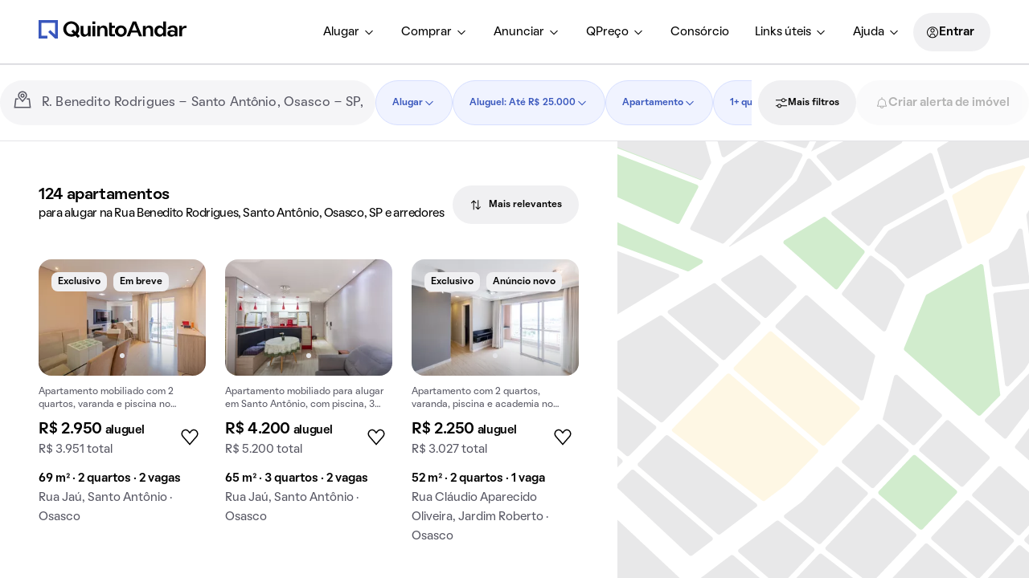

--- FILE ---
content_type: text/html; charset=utf-8
request_url: https://www.quintoandar.com.br/alugar/imovel/rua-benedito-rodrigues-santo-antonio-osasco-sp-brasil/apartamento/2-3-4-quartos
body_size: 56268
content:
<!DOCTYPE html><html lang="pt-BR"><head><meta charSet="utf-8"/><meta name="viewport" content="width=device-width, initial-scale=1"/><meta name="apple-mobile-web-app-capable" content="yes"/><meta name="apple-mobile-web-app-title" content="QuintoAndar"/><meta name="apple-mobile-web-app-status-bar-style" content="default"/><link rel="apple-touch-icon" href="https://cozy-assets.quintoandar.com.br/cozy-static/v1/latest/launcher-icons/ic_launcher_ios_120x120.png"/><link rel="apple-touch-icon" sizes="152x152" href="https://cozy-assets.quintoandar.com.br/cozy-static/v1/latest/launcher-icons/ic_launcher_ios_152x152.png"/><link rel="apple-touch-icon" sizes="167x167" href="https://cozy-assets.quintoandar.com.br/cozy-static/v1/latest/launcher-icons/ic_launcher_ios_167x167.png"/><link rel="apple-touch-icon" sizes="180x180" href="https://cozy-assets.quintoandar.com.br/cozy-static/v1/latest/launcher-icons/ic_launcher_ios_180x180.png"/><link rel="icon" href="https://cozy-assets.quintoandar.com.br/cozy-static/v1/latest/favicon/favicon.ico"/><meta name="version" content="find-webapp-df51f20f"/><title>Apartamentos para alugar na Rua Benedito Rodrigues, Santo Antônio - QuintoAndar</title><meta name="description" content="Mais de 101 apartamentos para alugar na Rua Benedito Rodrigues e região. Agende sua visita online e alugue rápido SEM fiador e SEM caução!"/><meta itemProp="name" content="Apartamentos para alugar na Rua Benedito Rodrigues, Santo Antônio - QuintoAndar"/><meta itemProp="description" content="Mais de 101 apartamentos para alugar na Rua Benedito Rodrigues e região. Agende sua visita online e alugue rápido SEM fiador e SEM caução!"/><meta itemProp="image" content="https://cozy-assets.quintoandar.com.br/cozy-static/v2/latest/default/images/open-graph.jpg"/><meta name="twitter:card" content="summary_large_image"/><meta name="twitter:site" content="@quintoandar"/><meta name="twitter:creator" content="@quintoandar"/><meta name="twitter:url" content="https://www.quintoandar.com.br/alugar/imovel/rua-benedito-rodrigues-santo-antonio-osasco-sp-brasil/apartamento"/><meta name="twitter:title" content="Apartamentos para alugar na Rua Benedito Rodrigues, Santo Antônio - QuintoAndar"/><meta name="twitter:description" content="Mais de 101 apartamentos para alugar na Rua Benedito Rodrigues e região. Agende sua visita online e alugue rápido SEM fiador e SEM caução!"/><meta name="twitter:image" content="https://cozy-assets.quintoandar.com.br/cozy-static/v2/latest/default/images/open-graph.jpg"/><meta name="twitter:image:alt" content="Logo do QuintoAndar em azul, centralizado sobre fundo branco. Embaixo, ilustrações coloridas do Cristo Redentor, da Ponte Estaiada e do MASP, com prédios e casas em volta."/><meta name="theme-color" content="#3957BD"/><meta property="fb:app_id" content="&lt;470098246380961&gt;"/><meta property="og:type" content="product.group"/><meta property="og:site_name" content="QuintoAndar"/><meta property="og:url" content="https://www.quintoandar.com.br/alugar/imovel/rua-benedito-rodrigues-santo-antonio-osasco-sp-brasil/apartamento"/><meta property="og:title" content="Apartamentos para alugar na Rua Benedito Rodrigues, Santo Antônio - QuintoAndar"/><meta property="og:description" content="Mais de 101 apartamentos para alugar na Rua Benedito Rodrigues e região. Agende sua visita online e alugue rápido SEM fiador e SEM caução!"/><meta property="og:image" content="https://cozy-assets.quintoandar.com.br/cozy-static/v2/latest/default/images/open-graph.jpg"/><meta property="og:image:alt" content="Logo do QuintoAndar em azul, centralizado sobre fundo branco. Embaixo, ilustrações coloridas do Cristo Redentor, da Ponte Estaiada e do MASP, com prédios e casas em volta."/><link rel="canonical" href="https://www.quintoandar.com.br/alugar/imovel/rua-benedito-rodrigues-santo-antonio-osasco-sp-brasil/apartamento"/><script type="application/ld+json">{"@context":"http://schema.org","@type":"WebSite","name":"QuintoAndar","url":"https://www.quintoandar.com.br"}</script><script type="application/ld+json">{"@context":"https://schema.org","@type":"BreadcrumbList","itemListElement":[{"@type":"ListItem","position":1,"name":"QuintoAndar","item":"https://www.quintoandar.com.br"},{"@type":"ListItem","position":2,"name":"Apartamentos para alugar em Osasco, SP","item":"https://www.quintoandar.com.br/alugar/imovel/osasco-sp-brasil/apartamento"},{"@type":"ListItem","position":3,"name":"Santo Antônio","item":"https://www.quintoandar.com.br/alugar/imovel/santo-antonio-osasco-sp-brasil/apartamento"},{"@type":"ListItem","position":4,"name":"Rua Benedito Rodrigues","item":"https://www.quintoandar.com.br/alugar/imovel/rua-benedito-rodrigues-santo-antonio-osasco-sp-brasil/apartamento"}]}</script><script type="application/ld+json">{"@context":"https://schema.org","@type":"Apartment","name":"Apartamento com 2 quartos, 69m² em Santo Antônio, Osasco","url":"https://www.quintoandar.com.br/imovel/894285729/alugar/apartamento-2-quartos-santo-antonio-osasco","address":"Rua Jaú, Santo Antônio, Osasco","description":"Apartamento mobiliado com 2 quartos, varanda e piscina no condomínio para alugar.","floorSize":69,"numberOfRooms":2,"numberOfBedrooms":2,"numberOfFullBathrooms":2,"image":"https://www.quintoandar.com.br/img/sml/894285729-904.0769053865482IMG4005.JPG","potentialAction":{"@type":"RentAction","actionStatus":"PotentialActionStatus","price":2950,"priceCurrency":"BRL"}}</script><script type="application/ld+json">{"@context":"https://schema.org","@type":"Apartment","name":"Apartamento com 3 quartos, 65m² em Santo Antônio, Osasco","url":"https://www.quintoandar.com.br/imovel/895076210/alugar/apartamento-3-quartos-santo-antonio-osasco","address":"Rua Jaú, Santo Antônio, Osasco","description":"Apartamento mobiliado para alugar em Santo Antônio, com piscina, 3 quartos, 1 suíte. Ideal para conforto e praticidades.","floorSize":65,"numberOfRooms":3,"numberOfBedrooms":3,"numberOfFullBathrooms":2,"image":"https://www.quintoandar.com.br/img/sml/original895076210-784.9539932236441MG2934.jpg","potentialAction":{"@type":"RentAction","actionStatus":"PotentialActionStatus","price":4200,"priceCurrency":"BRL"}}</script><script type="application/ld+json">{"@context":"https://schema.org","@type":"Apartment","name":"Apartamento com 2 quartos, 52m² em Jardim Roberto, Osasco","url":"https://www.quintoandar.com.br/imovel/895141857/alugar/apartamento-2-quartos-jardim-roberto-osasco","address":"Rua Cláudio Aparecido Oliveira, Jardim Roberto, Osasco","description":"Apartamento com 2 quartos, varanda, piscina e academia no Jardim Roberto para alugar.","floorSize":52,"numberOfRooms":2,"numberOfBedrooms":2,"numberOfFullBathrooms":1,"image":"https://www.quintoandar.com.br/img/sml/original895141857-334.93283602085387IMG0166.jpg","potentialAction":{"@type":"RentAction","actionStatus":"PotentialActionStatus","price":2250,"priceCurrency":"BRL"}}</script><script type="application/ld+json">{"@context":"https://schema.org","@type":"Apartment","name":"Apartamento com 2 quartos, 58m² em Jardim Roberto, Osasco","url":"https://www.quintoandar.com.br/imovel/893526234/alugar/apartamento-2-quartos-jardim-roberto-osasco","address":"Rua Santa Marcela, Jardim Roberto, Osasco","description":"Alugar apartamento mobiliado com 2 quartos, academia e piscina no condomínio.","floorSize":58,"numberOfRooms":2,"numberOfBedrooms":2,"numberOfFullBathrooms":1,"image":"https://www.quintoandar.com.br/img/sml/893526234-461.5882541021716MG0568.jpg","potentialAction":{"@type":"RentAction","actionStatus":"PotentialActionStatus","price":2150,"priceCurrency":"BRL"}}</script><script type="application/ld+json">{"@context":"https://schema.org","@type":"Apartment","name":"Apartamento com 2 quartos, 63m² em Jaguaribe, Osasco","url":"https://www.quintoandar.com.br/imovel/895189452/alugar/apartamento-2-quartos-jaguaribe-osasco","address":"Rua Doutor Estevão Montebello, Jaguaribe, Osasco","description":"Aluguel de apartamento em Jaguaribe com 2 quartos.","floorSize":63,"numberOfRooms":2,"numberOfBedrooms":2,"numberOfFullBathrooms":1,"image":"https://www.quintoandar.com.br/img/sml/original895189452-283.460329090785IMG7139.JPG","potentialAction":{"@type":"RentAction","actionStatus":"PotentialActionStatus","price":1610,"priceCurrency":"BRL"}}</script><script type="application/ld+json">{"@context":"https://schema.org","@type":"Apartment","name":"Apartamento com 2 quartos, 57m² em Jardim Roberto, Osasco","url":"https://www.quintoandar.com.br/imovel/894800433/alugar/apartamento-2-quartos-jardim-roberto-osasco","address":"R. Alcina Melo Faria, Jardim Roberto, Osasco","floorSize":57,"numberOfRooms":2,"numberOfBedrooms":2,"numberOfFullBathrooms":1,"image":"https://www.quintoandar.com.br/img/sml/894800433-19.02351556478521IMG4215.jpg","potentialAction":{"@type":"RentAction","actionStatus":"PotentialActionStatus","price":1590,"priceCurrency":"BRL"}}</script><script type="application/ld+json">{"@context":"https://schema.org","@type":"Apartment","name":"Apartamento com 2 quartos, 60m² em Jardim Roberto, Osasco","url":"https://www.quintoandar.com.br/imovel/895215092/alugar/apartamento-2-quartos-jardim-roberto-osasco","address":"Rua Santa Marcela, Jardim Roberto, Osasco","description":"Apartamento para aluguel com 2 quartos e varanda.","floorSize":60,"numberOfRooms":2,"numberOfBedrooms":2,"numberOfFullBathrooms":1,"image":"https://www.quintoandar.com.br/img/sml/original895215092-688.1556869229834IMG20251206WA0210.jpg","potentialAction":{"@type":"RentAction","actionStatus":"PotentialActionStatus","price":1700,"priceCurrency":"BRL"}}</script><script type="application/ld+json">{"@context":"https://schema.org","@type":"Apartment","name":"Apartamento com 2 quartos, 52m² em Padroeira, Osasco","url":"https://www.quintoandar.com.br/imovel/895070255/alugar/apartamento-2-quartos-padroeira-osasco","address":"Avenida José Barbosa de Siqueira, Padroeira, Osasco","description":"Apartamento para aluguel na Padroeira com 2 quartos. Ideal para quem busca praticidades e conforto.","floorSize":52,"numberOfRooms":2,"numberOfBedrooms":2,"numberOfFullBathrooms":1,"potentialAction":{"@type":"RentAction","actionStatus":"PotentialActionStatus","price":2080,"priceCurrency":"BRL"}}</script><script type="application/ld+json">{"@context":"https://schema.org","@type":"Apartment","name":"Apartamento com 2 quartos, 50m² em Jardim Roberto, Osasco","url":"https://www.quintoandar.com.br/imovel/894968514/alugar/apartamento-2-quartos-jardim-roberto-osasco","address":"Rua Vicente Alves da Silva, Jardim Roberto, Osasco","description":"Apartamento mobiliado com 2 quartos e piscina no condomínio em Jardim Roberto para alugar.","floorSize":50,"numberOfRooms":2,"numberOfBedrooms":2,"numberOfFullBathrooms":1,"image":"https://www.quintoandar.com.br/img/sml/894968514-790.8244838998021IMG9937.JPG","potentialAction":{"@type":"RentAction","actionStatus":"PotentialActionStatus","price":2430,"priceCurrency":"BRL"}}</script><script type="application/ld+json">{"@context":"https://schema.org","@type":"Apartment","name":"Apartamento com 2 quartos, 53m² em Jardim Roberto, Osasco","url":"https://www.quintoandar.com.br/imovel/893276788/alugar/apartamento-2-quartos-jardim-roberto-osasco","address":"Rua Cláudio Aparecido Oliveira, Jardim Roberto, Osasco","description":"Apartamento para aluguel com 2 quartos e piscina no condomínio.","floorSize":53,"numberOfRooms":2,"numberOfBedrooms":2,"numberOfFullBathrooms":1,"image":"https://www.quintoandar.com.br/img/sml/893276788-458.60945647030104IMG0287.jpg","potentialAction":{"@type":"RentAction","actionStatus":"PotentialActionStatus","price":1750,"priceCurrency":"BRL"}}</script><script type="application/ld+json">{"@context":"https://schema.org","@type":"Apartment","name":"Apartamento com 2 quartos, 50m² em Jaguaribe, Osasco","url":"https://www.quintoandar.com.br/imovel/893759784/alugar/apartamento-2-quartos-jaguaribe-osasco","address":"Rua Capistrano de Abreu, Jaguaribe, Osasco","description":"Alugar apartamento com 2 quartos e churrasqueira no condomínio.","floorSize":50,"numberOfRooms":2,"numberOfBedrooms":2,"numberOfFullBathrooms":1,"image":"https://www.quintoandar.com.br/img/sml/893759784-178.99897713385815IMG0054.jpg","potentialAction":{"@type":"RentAction","actionStatus":"PotentialActionStatus","price":2000,"priceCurrency":"BRL"}}</script><script type="application/ld+json">{"@context":"https://schema.org","@type":"Apartment","name":"Apartamento com 2 quartos, 48m² em Padroeira, Osasco","url":"https://www.quintoandar.com.br/imovel/893616398/alugar/apartamento-2-quartos-padroeira-osasco","address":"Rua Achiles Belline, Padroeira, Osasco","description":"Alugar apartamento mobiliado na Padroeira com 2 quartos, closet e varanda gourmet.","floorSize":48,"numberOfRooms":2,"numberOfBedrooms":2,"numberOfFullBathrooms":1,"image":"https://www.quintoandar.com.br/img/sml/893616398-833.9092024307661Semttulo33009.jpg","potentialAction":{"@type":"RentAction","actionStatus":"PotentialActionStatus","price":2600,"priceCurrency":"BRL"}}</script><link rel="preload" href="https://static.quintoandar.com.br/find-webapp/images/map/map_placeholder.svg" as="image" fetchPriority="high"/><link rel="preconnect" href="https://maps.googleapis.com"/><script defer="">

(function(c,e,f,k,g,h,b,a,d){c[g]||(c[g]=h,b=c[h]=function(){
b.q.push(arguments)},b.q=[],b.l=1*new Date,a=e.createElement(f),a.async=1,
a.src=k,a.setAttribute("crossorigin", "anonymous"),d=e.getElementsByTagName(f)[0],
d.parentNode.insertBefore(a,d))})(window,document,"script",
"https://eum.instana.io/eum.min.js","InstanaEumObject","ineum");
ineum('reportingUrl', 'https://eum-red-saas.instana.io');
ineum('key', 'ZOucOk-VRGKpkSfElpqmVA');

ineum('meta', 'has_classifieds', 'true');
</script><meta name="next-head-count" content="51"/><meta name="emotion-insertion-point" content=""/><style data-emotion="mui-global 1prfaxn">@-webkit-keyframes mui-auto-fill{from{display:block;}}@keyframes mui-auto-fill{from{display:block;}}@-webkit-keyframes mui-auto-fill-cancel{from{display:block;}}@keyframes mui-auto-fill-cancel{from{display:block;}}</style><style data-emotion="mui 1apb99j 18wohwn 1w8p9wy 1ontqvh 5q373k qs2q9j 1sad135 dsgpc8 1u1ct0h mnn31 1ol5nzx 12snods 919eu4 wf16b5 117mro9 1228x3t 3ndvyc 10opxo5 1qyrwba 1jaw3da zun73v 1m9pwf3 9l3uo3 qf47xk s18byi 6x1fz7 rf78gs 8qw76f 51sp4g jk8xjo 1ky6p12">.mui-1apb99j{-webkit-user-select:none;-moz-user-select:none;-ms-user-select:none;user-select:none;width:1em;height:1em;display:inline-block;fill:currentColor;-webkit-flex-shrink:0;-ms-flex-negative:0;flex-shrink:0;-webkit-transition:fill 200ms cubic-bezier(0.4, 0, 0.2, 1) 0ms;transition:fill 200ms cubic-bezier(0.4, 0, 0.2, 1) 0ms;font-size:1.5rem;font-size:16px;color:inherit;}.mui-18wohwn{gap:0px;display:-webkit-box;display:-webkit-flex;display:-ms-flexbox;display:flex;}.mui-1w8p9wy{gap:0px;min-width:300px;padding:var(--tokens-alias-spacing-medium);background-color:rgb(var(--tokens-alias-color-surface-default));z-index:2;}.mui-1ontqvh{list-style:none;margin:0;padding:0;position:relative;padding-top:8px;padding-bottom:8px;}.mui-5q373k{gap:8px;display:-webkit-box;display:-webkit-flex;display:-ms-flexbox;display:flex;-webkit-flex-direction:column;-ms-flex-direction:column;flex-direction:column;padding-left:var(--tokens-alias-spacing-hsmall);padding-right:var(--tokens-alias-spacing-hsmall);}.mui-qs2q9j{display:-webkit-inline-box;display:-webkit-inline-flex;display:-ms-inline-flexbox;display:inline-flex;-webkit-align-items:center;-webkit-box-align:center;-ms-flex-align:center;align-items:center;-webkit-box-pack:center;-ms-flex-pack:center;-webkit-justify-content:center;justify-content:center;position:relative;box-sizing:border-box;-webkit-tap-highlight-color:transparent;background-color:transparent;outline:0;border:0;margin:0;border-radius:0;padding:0;cursor:pointer;-webkit-user-select:none;-moz-user-select:none;-ms-user-select:none;user-select:none;vertical-align:middle;-moz-appearance:none;-webkit-appearance:none;-webkit-text-decoration:none;text-decoration:none;color:inherit;display:-webkit-box;display:-webkit-flex;display:-ms-flexbox;display:flex;-webkit-box-pack:start;-ms-flex-pack:start;-webkit-justify-content:flex-start;justify-content:flex-start;-webkit-align-items:center;-webkit-box-align:center;-ms-flex-align:center;align-items:center;position:relative;-webkit-text-decoration:none;text-decoration:none;width:100%;box-sizing:border-box;text-align:left;padding-top:8px;padding-bottom:8px;padding-left:16px;padding-right:16px;-webkit-transition:background-color 150ms cubic-bezier(0.4, 0, 0.2, 1) 0ms;transition:background-color 150ms cubic-bezier(0.4, 0, 0.2, 1) 0ms;}.mui-qs2q9j::-moz-focus-inner{border-style:none;}.mui-qs2q9j.Mui-disabled{pointer-events:none;cursor:default;}@media print{.mui-qs2q9j{-webkit-print-color-adjust:exact;color-adjust:exact;}}.mui-qs2q9j.Mui-focusVisible{background-color:rgba(0, 0, 0, 0.12);}.mui-qs2q9j.Mui-selected{background-color:rgba(25, 118, 210, 0.08);}.mui-qs2q9j.Mui-selected.Mui-focusVisible{background-color:rgba(25, 118, 210, 0.2);}.mui-qs2q9j.Mui-disabled{opacity:0.38;}.mui-qs2q9j:hover{-webkit-text-decoration:none;text-decoration:none;background-color:rgba(0, 0, 0, 0.04);}@media (hover: none){.mui-qs2q9j:hover{background-color:transparent;}}.mui-qs2q9j.Mui-selected:hover{background-color:rgba(25, 118, 210, 0.12);}@media (hover: none){.mui-qs2q9j.Mui-selected:hover{background-color:rgba(25, 118, 210, 0.08);}}.mui-1sad135{gap:0px;padding-top:var(--tokens-alias-spacing-large);padding-bottom:var(--tokens-alias-spacing-large);}.mui-dsgpc8{font-family:"Roboto","Helvetica","Arial",sans-serif;font-weight:400;font-size:1rem;line-height:1.4375em;letter-spacing:0.00938em;color:rgba(0, 0, 0, 0.87);box-sizing:border-box;position:relative;cursor:text;display:-webkit-inline-box;display:-webkit-inline-flex;display:-ms-inline-flexbox;display:inline-flex;-webkit-align-items:center;-webkit-box-align:center;-ms-flex-align:center;align-items:center;width:100%;position:relative;}.mui-dsgpc8.Mui-disabled{color:rgba(0, 0, 0, 0.38);cursor:default;}.mui-1u1ct0h{-webkit-user-select:none;-moz-user-select:none;-ms-user-select:none;user-select:none;width:1em;height:1em;display:inline-block;fill:currentColor;-webkit-flex-shrink:0;-ms-flex-negative:0;flex-shrink:0;-webkit-transition:fill 200ms cubic-bezier(0.4, 0, 0.2, 1) 0ms;transition:fill 200ms cubic-bezier(0.4, 0, 0.2, 1) 0ms;font-size:1.5rem;font-size:24px;color:inherit;}.mui-mnn31{font:inherit;letter-spacing:inherit;color:currentColor;padding:4px 0 5px;border:0;box-sizing:content-box;background:none;height:1.4375em;margin:0;-webkit-tap-highlight-color:transparent;display:block;min-width:0;width:100%;-webkit-animation-name:mui-auto-fill-cancel;animation-name:mui-auto-fill-cancel;-webkit-animation-duration:10ms;animation-duration:10ms;}.mui-mnn31::-webkit-input-placeholder{color:currentColor;opacity:0.42;-webkit-transition:opacity 200ms cubic-bezier(0.4, 0, 0.2, 1) 0ms;transition:opacity 200ms cubic-bezier(0.4, 0, 0.2, 1) 0ms;}.mui-mnn31::-moz-placeholder{color:currentColor;opacity:0.42;-webkit-transition:opacity 200ms cubic-bezier(0.4, 0, 0.2, 1) 0ms;transition:opacity 200ms cubic-bezier(0.4, 0, 0.2, 1) 0ms;}.mui-mnn31:-ms-input-placeholder{color:currentColor;opacity:0.42;-webkit-transition:opacity 200ms cubic-bezier(0.4, 0, 0.2, 1) 0ms;transition:opacity 200ms cubic-bezier(0.4, 0, 0.2, 1) 0ms;}.mui-mnn31::-ms-input-placeholder{color:currentColor;opacity:0.42;-webkit-transition:opacity 200ms cubic-bezier(0.4, 0, 0.2, 1) 0ms;transition:opacity 200ms cubic-bezier(0.4, 0, 0.2, 1) 0ms;}.mui-mnn31:focus{outline:0;}.mui-mnn31:invalid{box-shadow:none;}.mui-mnn31::-webkit-search-decoration{-webkit-appearance:none;}label[data-shrink=false]+.MuiInputBase-formControl .mui-mnn31::-webkit-input-placeholder{opacity:0!important;}label[data-shrink=false]+.MuiInputBase-formControl .mui-mnn31::-moz-placeholder{opacity:0!important;}label[data-shrink=false]+.MuiInputBase-formControl .mui-mnn31:-ms-input-placeholder{opacity:0!important;}label[data-shrink=false]+.MuiInputBase-formControl .mui-mnn31::-ms-input-placeholder{opacity:0!important;}label[data-shrink=false]+.MuiInputBase-formControl .mui-mnn31:focus::-webkit-input-placeholder{opacity:0.42;}label[data-shrink=false]+.MuiInputBase-formControl .mui-mnn31:focus::-moz-placeholder{opacity:0.42;}label[data-shrink=false]+.MuiInputBase-formControl .mui-mnn31:focus:-ms-input-placeholder{opacity:0.42;}label[data-shrink=false]+.MuiInputBase-formControl .mui-mnn31:focus::-ms-input-placeholder{opacity:0.42;}.mui-mnn31.Mui-disabled{opacity:1;-webkit-text-fill-color:rgba(0, 0, 0, 0.38);}.mui-mnn31:-webkit-autofill{-webkit-animation-duration:5000s;animation-duration:5000s;-webkit-animation-name:mui-auto-fill;animation-name:mui-auto-fill;}.mui-1ol5nzx{gap:0px;position:relative;}.mui-12snods{position:fixed;z-index:1300;right:0;bottom:0;top:0;left:0;visibility:hidden;z-index:1200;}.mui-919eu4{position:fixed;display:-webkit-box;display:-webkit-flex;display:-ms-flexbox;display:flex;-webkit-align-items:center;-webkit-box-align:center;-ms-flex-align:center;align-items:center;-webkit-box-pack:center;-ms-flex-pack:center;-webkit-justify-content:center;justify-content:center;right:0;bottom:0;top:0;left:0;background-color:rgba(0, 0, 0, 0.5);-webkit-tap-highlight-color:transparent;z-index:-1;}.mui-wf16b5{background-color:#fff;color:rgba(0, 0, 0, 0.87);-webkit-transition:box-shadow 300ms cubic-bezier(0.4, 0, 0.2, 1) 0ms;transition:box-shadow 300ms cubic-bezier(0.4, 0, 0.2, 1) 0ms;box-shadow:0px 8px 10px -5px rgba(0,0,0,0.2),0px 16px 24px 2px rgba(0,0,0,0.14),0px 6px 30px 5px rgba(0,0,0,0.12);overflow-y:auto;display:-webkit-box;display:-webkit-flex;display:-ms-flexbox;display:flex;-webkit-flex-direction:column;-ms-flex-direction:column;flex-direction:column;height:100%;-webkit-flex:1 0 auto;-ms-flex:1 0 auto;flex:1 0 auto;z-index:1200;-webkit-overflow-scrolling:touch;position:fixed;top:0;outline:0;left:0;}.mui-117mro9{gap:0px;display:-webkit-box;display:-webkit-flex;display:-ms-flexbox;display:flex;-webkit-align-items:center;-webkit-box-align:center;-ms-flex-align:center;align-items:center;}.mui-1228x3t{border-radius:12px;box-sizing:content-box;display:inline-block;position:relative;cursor:pointer;touch-action:none;-webkit-tap-highlight-color:transparent;color:#1976d2;height:4px;width:100%;padding:13px 0;}@media print{.mui-1228x3t{-webkit-print-color-adjust:exact;color-adjust:exact;}}.mui-1228x3t.Mui-disabled{pointer-events:none;cursor:default;color:#bdbdbd;}.mui-1228x3t.MuiSlider-dragging .MuiSlider-thumb,.mui-1228x3t.MuiSlider-dragging .MuiSlider-track{-webkit-transition:none;transition:none;}@media (pointer: coarse){.mui-1228x3t{padding:20px 0;}}.mui-3ndvyc{display:block;position:absolute;border-radius:inherit;background-color:currentColor;opacity:0.38;width:100%;height:inherit;top:50%;-webkit-transform:translateY(-50%);-moz-transform:translateY(-50%);-ms-transform:translateY(-50%);transform:translateY(-50%);}.mui-10opxo5{display:block;position:absolute;border-radius:inherit;border:1px solid currentColor;background-color:currentColor;-webkit-transition:left 150ms cubic-bezier(0.4, 0, 0.2, 1) 0ms,width 150ms cubic-bezier(0.4, 0, 0.2, 1) 0ms,bottom 150ms cubic-bezier(0.4, 0, 0.2, 1) 0ms,height 150ms cubic-bezier(0.4, 0, 0.2, 1) 0ms;transition:left 150ms cubic-bezier(0.4, 0, 0.2, 1) 0ms,width 150ms cubic-bezier(0.4, 0, 0.2, 1) 0ms,bottom 150ms cubic-bezier(0.4, 0, 0.2, 1) 0ms,height 150ms cubic-bezier(0.4, 0, 0.2, 1) 0ms;height:inherit;top:50%;-webkit-transform:translateY(-50%);-moz-transform:translateY(-50%);-ms-transform:translateY(-50%);transform:translateY(-50%);}.mui-1qyrwba{position:absolute;width:20px;height:20px;box-sizing:border-box;border-radius:50%;outline:0;background-color:currentColor;display:-webkit-box;display:-webkit-flex;display:-ms-flexbox;display:flex;-webkit-align-items:center;-webkit-box-align:center;-ms-flex-align:center;align-items:center;-webkit-box-pack:center;-ms-flex-pack:center;-webkit-justify-content:center;justify-content:center;-webkit-transition:box-shadow 150ms cubic-bezier(0.4, 0, 0.2, 1) 0ms,left 150ms cubic-bezier(0.4, 0, 0.2, 1) 0ms,bottom 150ms cubic-bezier(0.4, 0, 0.2, 1) 0ms;transition:box-shadow 150ms cubic-bezier(0.4, 0, 0.2, 1) 0ms,left 150ms cubic-bezier(0.4, 0, 0.2, 1) 0ms,bottom 150ms cubic-bezier(0.4, 0, 0.2, 1) 0ms;top:50%;-webkit-transform:translate(-50%, -50%);-moz-transform:translate(-50%, -50%);-ms-transform:translate(-50%, -50%);transform:translate(-50%, -50%);}.mui-1qyrwba::before{position:absolute;content:"";border-radius:inherit;width:100%;height:100%;box-shadow:0px 3px 1px -2px rgba(0,0,0,0.2),0px 2px 2px 0px rgba(0,0,0,0.14),0px 1px 5px 0px rgba(0,0,0,0.12);}.mui-1qyrwba::after{position:absolute;content:"";border-radius:50%;width:42px;height:42px;top:50%;left:50%;-webkit-transform:translate(-50%, -50%);-moz-transform:translate(-50%, -50%);-ms-transform:translate(-50%, -50%);transform:translate(-50%, -50%);}.mui-1qyrwba.Mui-disabled:hover{box-shadow:none;}.mui-1qyrwba:hover,.mui-1qyrwba.Mui-focusVisible{box-shadow:0px 0px 0px 8px rgba(25, 118, 210, 0.16);}@media (hover: none){.mui-1qyrwba:hover,.mui-1qyrwba.Mui-focusVisible{box-shadow:none;}}.mui-1qyrwba.Mui-active{box-shadow:0px 0px 0px 14px rgba(25, 118, 210, 0.16);}.mui-1jaw3da{display:-webkit-inline-box;display:-webkit-inline-flex;display:-ms-inline-flexbox;display:inline-flex;-webkit-align-items:center;-webkit-box-align:center;-ms-flex-align:center;align-items:center;cursor:pointer;vertical-align:middle;-webkit-tap-highlight-color:transparent;margin-left:-11px;margin-right:16px;}.mui-1jaw3da.Mui-disabled{cursor:default;}.mui-1jaw3da .MuiFormControlLabel-label.Mui-disabled{color:rgba(0, 0, 0, 0.38);}.mui-zun73v{display:-webkit-inline-box;display:-webkit-inline-flex;display:-ms-inline-flexbox;display:inline-flex;-webkit-align-items:center;-webkit-box-align:center;-ms-flex-align:center;align-items:center;-webkit-box-pack:center;-ms-flex-pack:center;-webkit-justify-content:center;justify-content:center;position:relative;box-sizing:border-box;-webkit-tap-highlight-color:transparent;background-color:transparent;outline:0;border:0;margin:0;border-radius:0;padding:0;cursor:pointer;-webkit-user-select:none;-moz-user-select:none;-ms-user-select:none;user-select:none;vertical-align:middle;-moz-appearance:none;-webkit-appearance:none;-webkit-text-decoration:none;text-decoration:none;color:inherit;padding:9px;border-radius:50%;color:rgba(0, 0, 0, 0.6);}.mui-zun73v::-moz-focus-inner{border-style:none;}.mui-zun73v.Mui-disabled{pointer-events:none;cursor:default;}@media print{.mui-zun73v{-webkit-print-color-adjust:exact;color-adjust:exact;}}.mui-zun73v:hover{background-color:rgba(25, 118, 210, 0.04);}@media (hover: none){.mui-zun73v:hover{background-color:transparent;}}.mui-zun73v.Mui-checked,.mui-zun73v.MuiCheckbox-indeterminate{color:#1976d2;}.mui-zun73v.Mui-disabled{color:rgba(0, 0, 0, 0.26);}.mui-1m9pwf3{cursor:inherit;position:absolute;opacity:0;width:100%;height:100%;top:0;left:0;margin:0;padding:0;z-index:1;}.mui-9l3uo3{margin:0;font-family:"Roboto","Helvetica","Arial",sans-serif;font-weight:400;font-size:1rem;line-height:1.5;letter-spacing:0.00938em;}.mui-qf47xk{gap:0px;overflow:hidden;height:100%;}.mui-s18byi{background-color:#fff;color:rgba(0, 0, 0, 0.87);-webkit-transition:box-shadow 300ms cubic-bezier(0.4, 0, 0.2, 1) 0ms;transition:box-shadow 300ms cubic-bezier(0.4, 0, 0.2, 1) 0ms;border-radius:4px;box-shadow:0px 2px 1px -1px rgba(0,0,0,0.2),0px 1px 1px 0px rgba(0,0,0,0.14),0px 1px 3px 0px rgba(0,0,0,0.12);overflow:hidden;}.mui-6x1fz7{gap:0px;padding-top:var(--tokens-alias-spacing-small);padding-bottom:var(--tokens-alias-spacing-small);padding-left:var(--tokens-alias-spacing-xxsmall);padding-right:var(--tokens-alias-spacing-xxsmall);}.mui-rf78gs{gap:0px;display:-webkit-box;display:-webkit-flex;display:-ms-flexbox;display:flex;-webkit-align-items:end;-webkit-box-align:end;-ms-flex-align:end;align-items:end;}.mui-8qw76f{gap:0px;margin-left:var(--tokens-alias-spacing-hxxsmall);margin-right:var(--tokens-alias-spacing-hxxsmall);color:rgb(var(--tokens-alias-color-icon-lighter));}.mui-51sp4g{gap:0px;padding-left:16px;padding-right:16px;padding-top:24px;padding-bottom:24px;}.mui-jk8xjo{gap:0px;margin-bottom:16px;display:-webkit-box;display:-webkit-flex;display:-ms-flexbox;display:flex;-webkit-box-pack:center;-ms-flex-pack:center;-webkit-justify-content:center;justify-content:center;}.mui-1ky6p12{gap:0px;margin-top:16px;padding-top:0px;display:-webkit-box;display:-webkit-flex;display:-ms-flexbox;display:flex;-webkit-box-pack:center;-ms-flex-pack:center;-webkit-justify-content:center;justify-content:center;}</style><script src="https://cdn-lib.quintoandar.com.br/cookie-banner/cookie-scripts-blocker.min.js" fetchpriority="high" async=""></script><script>
window.dataLayer = window.dataLayer || [];
</script><script defer="">

(function(c,e,f,k,g,h,b,a,d){c[g]||(c[g]=h,b=c[h]=function(){
b.q.push(arguments)},b.q=[],b.l=1*new Date,a=e.createElement(f),a.async=1,
a.src=k,a.setAttribute("crossorigin", "anonymous"),d=e.getElementsByTagName(f)[0],
d.parentNode.insertBefore(a,d))})(window,document,"script",
"https://eum.instana.io/eum.min.js","InstanaEumObject","ineum");
ineum('reportingUrl', 'https://eum-red-saas.instana.io');
ineum('key', 'ZOucOk-VRGKpkSfElpqmVA');

ineum('meta', 'URL', window.location.origin+window.location.pathname);
ineum('meta', 'release', 'find-webapp-6456d9546c');
ineum('meta', 'ab_beakman_short_description_enabled', '1');
ineum('meta', 'ab_beakman_search_services_location_embedding_on_cg_experiment', '0');</script><script src="https://eum.instana.io/eum.min.js" defer="" crossorigin="anonymous"></script><script id="app-release-data">window.appRelease = "find-webapp-6456d9546c";</script><link rel="preconnect" href="https://static.quintoandar.com.br"/><link rel="dns-prefetch" href="https://static.quintoandar.com.br"/><link rel="preconnect" href="https://cozy-assets.quintoandar.com.br"/><link rel="dns-prefetch" href="https://cozy-assets.quintoandar.com.br"/><link rel="preconnect" href="https://cdn-lib.quintoandar.com.br"/><link rel="dns-prefetch" href="https://cdn-lib.quintoandar.com.br"/><link data-next-font="" rel="preconnect" href="/" crossorigin="anonymous"/><link rel="preload" href="https://static.quintoandar.com.br/find-webapp/_next/static/css/0dbdded3d292f823.css" as="style"/><link rel="stylesheet" href="https://static.quintoandar.com.br/find-webapp/_next/static/css/0dbdded3d292f823.css" data-n-g=""/><link rel="preload" href="https://static.quintoandar.com.br/find-webapp/_next/static/css/e5532870d6e9109c.css" as="style"/><link rel="stylesheet" href="https://static.quintoandar.com.br/find-webapp/_next/static/css/e5532870d6e9109c.css" data-n-g=""/><link rel="preload" href="https://static.quintoandar.com.br/find-webapp/_next/static/css/8e9e248906aa1144.css" as="style"/><link rel="stylesheet" href="https://static.quintoandar.com.br/find-webapp/_next/static/css/8e9e248906aa1144.css" data-n-p=""/><link rel="preload" href="https://static.quintoandar.com.br/find-webapp/_next/static/css/100985a0dcdb5155.css" as="style"/><link rel="stylesheet" href="https://static.quintoandar.com.br/find-webapp/_next/static/css/100985a0dcdb5155.css"/><link rel="preload" href="https://static.quintoandar.com.br/find-webapp/_next/static/css/ce78a740b7f94de9.css" as="style"/><link rel="stylesheet" href="https://static.quintoandar.com.br/find-webapp/_next/static/css/ce78a740b7f94de9.css"/><link rel="preload" href="https://static.quintoandar.com.br/find-webapp/_next/static/css/f61bedc62176b9ad.css" as="style"/><link rel="stylesheet" href="https://static.quintoandar.com.br/find-webapp/_next/static/css/f61bedc62176b9ad.css"/><link rel="preload" href="https://static.quintoandar.com.br/find-webapp/_next/static/css/84d90c07a4323e8b.css" as="style"/><link rel="stylesheet" href="https://static.quintoandar.com.br/find-webapp/_next/static/css/84d90c07a4323e8b.css"/><link rel="preload" href="https://static.quintoandar.com.br/find-webapp/_next/static/css/a0e8e4ba2b7ddee4.css" as="style"/><link rel="stylesheet" href="https://static.quintoandar.com.br/find-webapp/_next/static/css/a0e8e4ba2b7ddee4.css"/><link rel="preload" href="https://static.quintoandar.com.br/find-webapp/_next/static/css/0a755a0020de9265.css" as="style"/><link rel="stylesheet" href="https://static.quintoandar.com.br/find-webapp/_next/static/css/0a755a0020de9265.css"/><link rel="preload" href="https://static.quintoandar.com.br/find-webapp/_next/static/css/483d9c18db392779.css" as="style"/><link rel="stylesheet" href="https://static.quintoandar.com.br/find-webapp/_next/static/css/483d9c18db392779.css"/><link rel="preload" href="https://static.quintoandar.com.br/find-webapp/_next/static/css/51395682d3f4dfa9.css" as="style"/><link rel="stylesheet" href="https://static.quintoandar.com.br/find-webapp/_next/static/css/51395682d3f4dfa9.css"/><link rel="preload" href="https://static.quintoandar.com.br/find-webapp/_next/static/css/e6d992d80a81fb6c.css" as="style"/><link rel="stylesheet" href="https://static.quintoandar.com.br/find-webapp/_next/static/css/e6d992d80a81fb6c.css"/><noscript data-n-css=""></noscript><script defer="" nomodule="" src="https://static.quintoandar.com.br/find-webapp/_next/static/chunks/polyfills-42372ed130431b0a.js"></script><script defer="" src="https://static.quintoandar.com.br/find-webapp/_next/static/chunks/37883-c869f3181a870c07.js"></script><script defer="" src="https://static.quintoandar.com.br/find-webapp/_next/static/chunks/36572-34bc2bf90803a03c.js"></script><script defer="" src="https://static.quintoandar.com.br/find-webapp/_next/static/chunks/97507-47d02f98f87554bc.js"></script><script defer="" src="https://static.quintoandar.com.br/find-webapp/_next/static/chunks/48026-a7770d3683b9703b.js"></script><script defer="" src="https://static.quintoandar.com.br/find-webapp/_next/static/chunks/58735-1ef1a7ded42b3f77.js"></script><script defer="" src="https://static.quintoandar.com.br/find-webapp/_next/static/chunks/23328-08acf889dd161be9.js"></script><script defer="" src="https://static.quintoandar.com.br/find-webapp/_next/static/chunks/90555-da525a8cbed2bc3a.js"></script><script defer="" src="https://static.quintoandar.com.br/find-webapp/_next/static/chunks/23366-b85c968deb008cb4.js"></script><script defer="" src="https://static.quintoandar.com.br/find-webapp/_next/static/chunks/41334-107f1156cf0617cf.js"></script><script defer="" src="https://static.quintoandar.com.br/find-webapp/_next/static/chunks/91026-bdcb47b1b92c8506.js"></script><script defer="" src="https://static.quintoandar.com.br/find-webapp/_next/static/chunks/47538-d47c05aa161019a9.js"></script><script defer="" src="https://static.quintoandar.com.br/find-webapp/_next/static/chunks/64775-102ad7bc3de5e913.js"></script><script defer="" src="https://static.quintoandar.com.br/find-webapp/_next/static/chunks/44936-159a25f520b76f8b.js"></script><script defer="" src="https://static.quintoandar.com.br/find-webapp/_next/static/chunks/19851.bb90f69c90db4486.js"></script><script defer="" src="https://static.quintoandar.com.br/find-webapp/_next/static/chunks/22747.f03a4b1a8b2fcfcf.js"></script><script defer="" src="https://static.quintoandar.com.br/find-webapp/_next/static/chunks/62284.e5226bc5ba9aede7.js"></script><script defer="" src="https://static.quintoandar.com.br/find-webapp/_next/static/chunks/16638.36d6d55b85e5e169.js"></script><script defer="" src="https://static.quintoandar.com.br/find-webapp/_next/static/chunks/35306.0cc27b08ad7ae648.js"></script><script defer="" src="https://static.quintoandar.com.br/find-webapp/_next/static/chunks/82088.3c0b8d4df324b798.js"></script><script defer="" src="https://static.quintoandar.com.br/find-webapp/_next/static/chunks/CockpitDesktop.a15e7bf33e7f7713.js"></script><script defer="" src="https://static.quintoandar.com.br/find-webapp/_next/static/chunks/CockpitHeaderScroll.30fd3117a369a794.js"></script><script defer="" src="https://static.quintoandar.com.br/find-webapp/_next/static/chunks/CustomerFacingHeader.13b2345ad4b1e8af.js"></script><script defer="" src="https://static.quintoandar.com.br/find-webapp/_next/static/chunks/17106-e073935fe1c06038.js"></script><script defer="" src="https://static.quintoandar.com.br/find-webapp/_next/static/chunks/180-56f8e6433f3dfedd.js"></script><script defer="" src="https://static.quintoandar.com.br/find-webapp/_next/static/chunks/13852-8549392fb36cd0ef.js"></script><script defer="" src="https://static.quintoandar.com.br/find-webapp/_next/static/chunks/77350-50e4c4e47448e1c9.js"></script><script defer="" src="https://static.quintoandar.com.br/find-webapp/_next/static/chunks/15701-0993db3c94466aab.js"></script><script defer="" src="https://static.quintoandar.com.br/find-webapp/_next/static/chunks/12042.d08dc216c258d5ba.js"></script><script defer="" src="https://static.quintoandar.com.br/find-webapp/_next/static/chunks/10339.b1205ae51de80c8f.js"></script><script defer="" src="https://static.quintoandar.com.br/find-webapp/_next/static/chunks/CustomerFacingHeaderDesktop.f181deb19f045a16.js"></script><script defer="" src="https://static.quintoandar.com.br/find-webapp/_next/static/chunks/AlertsButtonDesktop.bcbaceb35eb23da0.js"></script><script defer="" src="https://static.quintoandar.com.br/find-webapp/_next/static/chunks/4238.2b07772431777678.js"></script><script defer="" src="https://static.quintoandar.com.br/find-webapp/_next/static/chunks/SearchHead.5aea7a01038b26e1.js"></script><script defer="" src="https://static.quintoandar.com.br/find-webapp/_next/static/chunks/983-62b7b3263064baf5.js"></script><script defer="" src="https://static.quintoandar.com.br/find-webapp/_next/static/chunks/43543-618058d551573db4.js"></script><script defer="" src="https://static.quintoandar.com.br/find-webapp/_next/static/chunks/66422-4ba62aeb29cbffa3.js"></script><script defer="" src="https://static.quintoandar.com.br/find-webapp/_next/static/chunks/55166-9d43bf86b8044206.js"></script><script defer="" src="https://static.quintoandar.com.br/find-webapp/_next/static/chunks/95524.403d11f27401f432.js"></script><script defer="" src="https://static.quintoandar.com.br/find-webapp/_next/static/chunks/45473.444997ae33b48220.js"></script><script defer="" src="https://static.quintoandar.com.br/find-webapp/_next/static/chunks/92372-dc606483ee2ee7ae.js"></script><script defer="" src="https://static.quintoandar.com.br/find-webapp/_next/static/chunks/33387.3b9668785f1cfad7.js"></script><script defer="" src="https://static.quintoandar.com.br/find-webapp/_next/static/chunks/searchFooter.7fa7fd2618cd2a08.js"></script><script defer="" src="https://static.quintoandar.com.br/find-webapp/_next/static/chunks/searchSideList.db969c3a2552661a.js"></script><script defer="" src="https://static.quintoandar.com.br/find-webapp/_next/static/chunks/68795.8f73e5c2fe908ac6.js"></script><script defer="" src="https://static.quintoandar.com.br/find-webapp/_next/static/chunks/18475.0e15e67fbc4a300c.js"></script><script defer="" src="https://static.quintoandar.com.br/find-webapp/_next/static/chunks/SearchToolbar.a7e8d57b8240eab4.js"></script><script defer="" src="https://static.quintoandar.com.br/find-webapp/_next/static/chunks/11979.bfd5ce5ccd1f3dfc.js"></script><script defer="" src="https://static.quintoandar.com.br/find-webapp/_next/static/chunks/36391.86db964fbf4eea30.js"></script><script defer="" src="https://static.quintoandar.com.br/find-webapp/_next/static/chunks/houseCard.122150b390c58ec4.js"></script><script defer="" src="https://static.quintoandar.com.br/find-webapp/_next/static/chunks/SimplifiedAlertCard.5f55053144a79c71.js"></script><script defer="" src="https://static.quintoandar.com.br/find-webapp/_next/static/chunks/BiomaFooter-52cd6a3a4f55469d.js"></script><script defer="" src="https://static.quintoandar.com.br/find-webapp/_next/static/chunks/AlertsDialog.9fdb9dee747dfb16.js"></script><script defer="" src="https://static.quintoandar.com.br/find-webapp/_next/static/chunks/18573.1d9af6647fb9519c.js"></script><script defer="" src="https://static.quintoandar.com.br/find-webapp/_next/static/chunks/AlertsDrawer.641a68ccd1cf44b3.js"></script><script src="https://static.quintoandar.com.br/find-webapp/_next/static/chunks/webpack-d2170cb8e27905ac.js" defer=""></script><script src="https://static.quintoandar.com.br/find-webapp/_next/static/chunks/framework-7c9efff350891b91.js" defer=""></script><script src="https://static.quintoandar.com.br/find-webapp/_next/static/chunks/89328-5f62d4ec80e087b8.js" defer=""></script><script src="https://static.quintoandar.com.br/find-webapp/_next/static/chunks/main-c2874a3c70309242.js" defer=""></script><script src="https://static.quintoandar.com.br/find-webapp/_next/static/chunks/commonsTwo-0482f65c7d3af621.js" defer=""></script><script src="https://static.quintoandar.com.br/find-webapp/_next/static/chunks/commonsOne-a24267154cae2715.js" defer=""></script><script src="https://static.quintoandar.com.br/find-webapp/_next/static/chunks/styledComponents-4f3e09fa78f26cfa.js" defer=""></script><script src="https://static.quintoandar.com.br/find-webapp/_next/static/chunks/sentry-ac6bdf6d016887a2.js" defer=""></script><script src="https://static.quintoandar.com.br/find-webapp/_next/static/chunks/tracking-23f9376ec7c5a993.js" defer=""></script><script src="https://static.quintoandar.com.br/find-webapp/_next/static/chunks/37091-7c571b7a29be5541.js" defer=""></script><script src="https://static.quintoandar.com.br/find-webapp/_next/static/chunks/45974-c67a4945f8a20197.js" defer=""></script><script src="https://static.quintoandar.com.br/find-webapp/_next/static/chunks/pages/_app-facbc1f82f5c9afc.js" defer=""></script><script src="https://static.quintoandar.com.br/find-webapp/_next/static/chunks/36467-157de0b380bf3890.js" defer=""></script><script src="https://static.quintoandar.com.br/find-webapp/_next/static/chunks/90106-6c817725a909966f.js" defer=""></script><script src="https://static.quintoandar.com.br/find-webapp/_next/static/chunks/66137-3649496db3e2fd28.js" defer=""></script><script src="https://static.quintoandar.com.br/find-webapp/_next/static/chunks/384-ad66d7e0b42129ee.js" defer=""></script><script src="https://static.quintoandar.com.br/find-webapp/_next/static/chunks/23586-6776eb09b33b16f0.js" defer=""></script><script src="https://static.quintoandar.com.br/find-webapp/_next/static/chunks/45359-dafd803ce6316c86.js" defer=""></script><script src="https://static.quintoandar.com.br/find-webapp/_next/static/chunks/97932-61ba0ce4a4031190.js" defer=""></script><script src="https://static.quintoandar.com.br/find-webapp/_next/static/chunks/33405-369a7c737ae5c55b.js" defer=""></script><script src="https://static.quintoandar.com.br/find-webapp/_next/static/chunks/4190-bb1e7bdf86f94b34.js" defer=""></script><script src="https://static.quintoandar.com.br/find-webapp/_next/static/chunks/91336-6ee7877c6b4222b3.js" defer=""></script><script src="https://static.quintoandar.com.br/find-webapp/_next/static/chunks/50401-0cc519cc2cd23a14.js" defer=""></script><script src="https://static.quintoandar.com.br/find-webapp/_next/static/chunks/90612-5844cff3be2851a5.js" defer=""></script><script src="https://static.quintoandar.com.br/find-webapp/_next/static/chunks/93487-f309c4ea9e14ae17.js" defer=""></script><script src="https://static.quintoandar.com.br/find-webapp/_next/static/chunks/96574-88280ab24c5e90d4.js" defer=""></script><script src="https://static.quintoandar.com.br/find-webapp/_next/static/chunks/18968-ef9031242fd5de7b.js" defer=""></script><script src="https://static.quintoandar.com.br/find-webapp/_next/static/chunks/64513-585e3824cb0edbd3.js" defer=""></script><script src="https://static.quintoandar.com.br/find-webapp/_next/static/chunks/35151-3b529f9a32c1a1bd.js" defer=""></script><script src="https://static.quintoandar.com.br/find-webapp/_next/static/chunks/84891-9309a1a9a5ee83e7.js" defer=""></script><script src="https://static.quintoandar.com.br/find-webapp/_next/static/chunks/9611-bcf67c4ad6771da5.js" defer=""></script><script src="https://static.quintoandar.com.br/find-webapp/_next/static/chunks/31714-e73c6e76cee49e94.js" defer=""></script><script src="https://static.quintoandar.com.br/find-webapp/_next/static/chunks/4957-9717fba60cf3f1fc.js" defer=""></script><script src="https://static.quintoandar.com.br/find-webapp/_next/static/chunks/pages/alugar/imovel/%5Blocation%5D/%5B%5B...splat%5D%5D-1958ef8706171078.js" defer=""></script><script src="https://static.quintoandar.com.br/find-webapp/_next/static/df51f20f0d733c990154eb4e4433a3df41de1412/_buildManifest.js" defer=""></script><script src="https://static.quintoandar.com.br/find-webapp/_next/static/df51f20f0d733c990154eb4e4433a3df41de1412/_ssgManifest.js" defer=""></script><style data-styled="" data-styled-version="5.3.5"></style></head><body class=""><div id="__next"><div class="cozy__theme--default cozy__theme--default-next"><div class="SearchSnippetWrapper_wrapper__FUQie"><div class="CockpitHeaderScroll_wrapper__YT7m_" data-testid="cockpit-header-scroll-wrapper"><!--$--><div role="navigation" aria-label="QuintoAndar Navigation" class="_7L30Fc _0H1seg"><nav aria-label="PageHeaderMain" class="WkaawR VcUHiW"><div class="OnalVH"><div><a aria-label="Página inicial" href="/"><img alt="Logo do QuintoAndar" class="Cozy__Logo" fetchpriority="high" src="https://cozy-assets.quintoandar.com.br/cozy-static/v3/latest/default/logo/QuintoAndar/default/complete.pt-BR.svg" height="24px" width="184px"/></a></div></div><div class="NQAZnT"><div class="cozy__appBar__secondaryItemContainer Cozy__PageHeader-SecondaryItemContainer"><nav aria-label="QuintoAndar, navegação" class="Cozy__Navigation"><ul role="menubar" id="menubar" aria-label="QuintoAndar, navegação" class="Cozy__NavigationBarContainer hfnu3w"><li role="menuitem"><button class="Cozy__NavigationButton nmU58-" aria-haspopup="true" aria-expanded="false">Alugar<svg class="MuiSvgIcon-root MuiSvgIcon-fontSizeMedium Cozy__Icon Cozy__Icon--small mui-1apb99j" focusable="false" aria-hidden="true" viewBox="0 0 24 24" fill="none"><path fill="currentColor" d="M4.7197 9.6507l7.2804 7.2803 7.2803-7.2803L18.2197 8.59l-6.2196 6.2197L5.7804 8.59 4.7197 9.6507z"></path></svg></button><div role="tooltip" data-dropdown-popper="true" class="base-Popper-root h8Mcug mui-0" style="position:fixed;top:0;left:0;display:none"><div><div class="yKCsHt" data-dropdown-touch-area="true"><div class="iUmWrK"><div class="MuiBox-root mui-18wohwn"><div class="MuiBox-root mui-1w8p9wy"><ul class="MuiList-root MuiList-padding YzoRaP mui-1ontqvh" role="menu" tabindex="-1"><div class="MuiBox-root mui-5q373k"><span class="CozyTypography xih2fc z-EyL9">Cidade</span><div width="100%"><hr class="z0uojC o5jvjD"/></div></div><ul class="MuiList-root MuiList-padding mui-1ontqvh"><div><div><div class="MuiButtonBase-root MuiListItem-root MuiListItem-gutters MuiListItem-padding MuiListItem-button Cozy__ListItem-OnOffListItem Cozy__ListItem-Wrapper qmWG3m mui-qs2q9j" tabindex="0" role="button"><div class="Cozy__ListItemBoxText-Wrapper M7wqJB" style="--actions-count:0"><span class="CozyTypography Cozy__ListItemBoxText-Text UUv0SI xih2fc EKXjIf Ci-jp3">São Paulo</span></div></div></div></div><div><div><div class="MuiButtonBase-root MuiListItem-root MuiListItem-gutters MuiListItem-padding MuiListItem-button Cozy__ListItem-OnOffListItem Cozy__ListItem-Wrapper qmWG3m mui-qs2q9j" tabindex="0" role="button"><div class="Cozy__ListItemBoxText-Wrapper M7wqJB" style="--actions-count:0"><span class="CozyTypography Cozy__ListItemBoxText-Text UUv0SI xih2fc EKXjIf Ci-jp3">Rio de Janeiro</span></div></div></div></div><div><div><div class="MuiButtonBase-root MuiListItem-root MuiListItem-gutters MuiListItem-padding MuiListItem-button Cozy__ListItem-OnOffListItem Cozy__ListItem-Wrapper qmWG3m mui-qs2q9j" tabindex="0" role="button"><div class="Cozy__ListItemBoxText-Wrapper M7wqJB" style="--actions-count:0"><span class="CozyTypography Cozy__ListItemBoxText-Text UUv0SI xih2fc EKXjIf Ci-jp3">Belo Horizonte</span></div></div></div></div><div><div><div class="MuiButtonBase-root MuiListItem-root MuiListItem-gutters MuiListItem-padding MuiListItem-button Cozy__ListItem-OnOffListItem Cozy__ListItem-Wrapper qmWG3m mui-qs2q9j" tabindex="0" role="button"><div class="Cozy__ListItemBoxText-Wrapper M7wqJB" style="--actions-count:0"><span class="CozyTypography Cozy__ListItemBoxText-Text UUv0SI xih2fc EKXjIf Ci-jp3">Porto Alegre</span></div></div></div></div><div><div><div class="MuiButtonBase-root MuiListItem-root MuiListItem-gutters MuiListItem-padding MuiListItem-button Cozy__ListItem-OnOffListItem Cozy__ListItem-Wrapper qmWG3m mui-qs2q9j" tabindex="0" role="button"><div class="Cozy__ListItemBoxText-Wrapper M7wqJB" style="--actions-count:0"><span class="CozyTypography Cozy__ListItemBoxText-Text UUv0SI xih2fc EKXjIf Ci-jp3">Campinas</span></div></div></div></div><div><div><div class="MuiButtonBase-root MuiListItem-root MuiListItem-gutters MuiListItem-padding MuiListItem-button Cozy__ListItem-OnOffListItem Cozy__ListItem-Wrapper qmWG3m mui-qs2q9j" tabindex="0" role="button"><div class="Cozy__ListItemBoxText-Wrapper M7wqJB" style="--actions-count:0"><span class="CozyTypography Cozy__ListItemBoxText-Text UUv0SI xih2fc EKXjIf Ci-jp3">Curitiba</span></div></div></div></div><div><a class="MuiButtonBase-root MuiListItem-root MuiListItem-gutters MuiListItem-padding MuiListItem-button Cozy__ListItem-NavigationListItem Cozy__ListItem-Wrapper qmWG3m mui-qs2q9j" tabindex="0" href="/regioes-atendidas"><div class="Cozy__ListItemBoxText-Wrapper M7wqJB" style="--actions-count:0"><span class="CozyTypography Cozy__ListItemBoxText-Text UUv0SI xih2fc EKXjIf Ci-jp3">Explorar outras cidades</span></div></a></div><div><a class="MuiButtonBase-root MuiListItem-root MuiListItem-gutters MuiListItem-padding MuiListItem-button Cozy__ListItem-NavigationListItem Cozy__ListItem-Wrapper qmWG3m mui-qs2q9j" tabindex="0" href="/condominios"><div class="Cozy__ListItemBoxText-Wrapper M7wqJB" style="--actions-count:0"><span class="CozyTypography Cozy__ListItemBoxText-Text UUv0SI xih2fc EKXjIf Ci-jp3">Condomínios</span></div></a></div></ul></ul></div><div class="CustomerFacingHeaderMenuContainer_customBox__REd_4"><div class="MuiBox-root mui-1sad135"><div class="_9Tj7-I"><hr class="z0uojC o5jvjD v5uCsh"/></div></div><div class="MuiBox-root mui-1w8p9wy"><ul class="MuiList-root MuiList-padding YzoRaP mui-1ontqvh" role="menu" tabindex="-1"><div class="MuiBox-root mui-5q373k"><span class="CozyTypography xih2fc z-EyL9">Tipo de imóvel</span><div width="100%"><hr class="z0uojC o5jvjD"/></div></div><ul class="MuiList-root MuiList-padding mui-1ontqvh"><div><a class="MuiButtonBase-root MuiListItem-root MuiListItem-gutters MuiListItem-padding MuiListItem-button Cozy__ListItem-NavigationListItem Cozy__ListItem-Wrapper qmWG3m mui-qs2q9j" tabindex="0" href="/alugar/imovel/sao-paulo-sp-brasil/apartamento"><div class="Cozy__ListItemBoxText-Wrapper M7wqJB" style="--actions-count:0"><span class="CozyTypography Cozy__ListItemBoxText-Text UUv0SI xih2fc EKXjIf Ci-jp3">Apartamentos para alugar</span></div></a></div><div><a class="MuiButtonBase-root MuiListItem-root MuiListItem-gutters MuiListItem-padding MuiListItem-button Cozy__ListItem-NavigationListItem Cozy__ListItem-Wrapper qmWG3m mui-qs2q9j" tabindex="0" href="/alugar/imovel/sao-paulo-sp-brasil/casa"><div class="Cozy__ListItemBoxText-Wrapper M7wqJB" style="--actions-count:0"><span class="CozyTypography Cozy__ListItemBoxText-Text UUv0SI xih2fc EKXjIf Ci-jp3">Casas para alugar</span></div></a></div><div><a class="MuiButtonBase-root MuiListItem-root MuiListItem-gutters MuiListItem-padding MuiListItem-button Cozy__ListItem-NavigationListItem Cozy__ListItem-Wrapper qmWG3m mui-qs2q9j" tabindex="0" href="/alugar/imovel/sao-paulo-sp-brasil"><div class="Cozy__ListItemBoxText-Wrapper M7wqJB" style="--actions-count:0"><span class="CozyTypography Cozy__ListItemBoxText-Text UUv0SI xih2fc EKXjIf Ci-jp3">Todos os imóveis para alugar</span></div></a></div></ul></ul></div></div><div class="CustomerFacingHeaderMenuContainer_customBox__REd_4"><div class="MuiBox-root mui-1sad135"><div class="_9Tj7-I"><hr class="z0uojC o5jvjD v5uCsh"/></div></div><div class="MuiBox-root mui-1w8p9wy"><ul class="MuiList-root MuiList-padding YzoRaP mui-1ontqvh" role="menu" tabindex="-1"><div class="MuiBox-root mui-5q373k"><span class="CozyTypography xih2fc z-EyL9">Tipo de imóvel</span><div width="100%"><hr class="z0uojC o5jvjD"/></div></div><ul class="MuiList-root MuiList-padding mui-1ontqvh"><div><a class="MuiButtonBase-root MuiListItem-root MuiListItem-gutters MuiListItem-padding MuiListItem-button Cozy__ListItem-NavigationListItem Cozy__ListItem-Wrapper qmWG3m mui-qs2q9j" tabindex="0" href="/alugar/imovel/rio-de-janeiro-rj-brasil/apartamento"><div class="Cozy__ListItemBoxText-Wrapper M7wqJB" style="--actions-count:0"><span class="CozyTypography Cozy__ListItemBoxText-Text UUv0SI xih2fc EKXjIf Ci-jp3">Apartamentos para alugar</span></div></a></div><div><a class="MuiButtonBase-root MuiListItem-root MuiListItem-gutters MuiListItem-padding MuiListItem-button Cozy__ListItem-NavigationListItem Cozy__ListItem-Wrapper qmWG3m mui-qs2q9j" tabindex="0" href="/alugar/imovel/rio-de-janeiro-rj-brasil/casa"><div class="Cozy__ListItemBoxText-Wrapper M7wqJB" style="--actions-count:0"><span class="CozyTypography Cozy__ListItemBoxText-Text UUv0SI xih2fc EKXjIf Ci-jp3">Casas para alugar</span></div></a></div><div><a class="MuiButtonBase-root MuiListItem-root MuiListItem-gutters MuiListItem-padding MuiListItem-button Cozy__ListItem-NavigationListItem Cozy__ListItem-Wrapper qmWG3m mui-qs2q9j" tabindex="0" href="/alugar/imovel/rio-de-janeiro-rj-brasil"><div class="Cozy__ListItemBoxText-Wrapper M7wqJB" style="--actions-count:0"><span class="CozyTypography Cozy__ListItemBoxText-Text UUv0SI xih2fc EKXjIf Ci-jp3">Todos os imóveis para alugar</span></div></a></div></ul></ul></div></div><div class="CustomerFacingHeaderMenuContainer_customBox__REd_4"><div class="MuiBox-root mui-1sad135"><div class="_9Tj7-I"><hr class="z0uojC o5jvjD v5uCsh"/></div></div><div class="MuiBox-root mui-1w8p9wy"><ul class="MuiList-root MuiList-padding YzoRaP mui-1ontqvh" role="menu" tabindex="-1"><div class="MuiBox-root mui-5q373k"><span class="CozyTypography xih2fc z-EyL9">Tipo de imóvel</span><div width="100%"><hr class="z0uojC o5jvjD"/></div></div><ul class="MuiList-root MuiList-padding mui-1ontqvh"><div><a class="MuiButtonBase-root MuiListItem-root MuiListItem-gutters MuiListItem-padding MuiListItem-button Cozy__ListItem-NavigationListItem Cozy__ListItem-Wrapper qmWG3m mui-qs2q9j" tabindex="0" href="/alugar/imovel/belo-horizonte-mg-brasil/apartamento"><div class="Cozy__ListItemBoxText-Wrapper M7wqJB" style="--actions-count:0"><span class="CozyTypography Cozy__ListItemBoxText-Text UUv0SI xih2fc EKXjIf Ci-jp3">Apartamentos para alugar</span></div></a></div><div><a class="MuiButtonBase-root MuiListItem-root MuiListItem-gutters MuiListItem-padding MuiListItem-button Cozy__ListItem-NavigationListItem Cozy__ListItem-Wrapper qmWG3m mui-qs2q9j" tabindex="0" href="/alugar/imovel/belo-horizonte-mg-brasil/casa"><div class="Cozy__ListItemBoxText-Wrapper M7wqJB" style="--actions-count:0"><span class="CozyTypography Cozy__ListItemBoxText-Text UUv0SI xih2fc EKXjIf Ci-jp3">Casas para alugar</span></div></a></div><div><a class="MuiButtonBase-root MuiListItem-root MuiListItem-gutters MuiListItem-padding MuiListItem-button Cozy__ListItem-NavigationListItem Cozy__ListItem-Wrapper qmWG3m mui-qs2q9j" tabindex="0" href="/alugar/imovel/belo-horizonte-mg-brasil"><div class="Cozy__ListItemBoxText-Wrapper M7wqJB" style="--actions-count:0"><span class="CozyTypography Cozy__ListItemBoxText-Text UUv0SI xih2fc EKXjIf Ci-jp3">Todos os imóveis para alugar</span></div></a></div></ul></ul></div></div><div class="CustomerFacingHeaderMenuContainer_customBox__REd_4"><div class="MuiBox-root mui-1sad135"><div class="_9Tj7-I"><hr class="z0uojC o5jvjD v5uCsh"/></div></div><div class="MuiBox-root mui-1w8p9wy"><ul class="MuiList-root MuiList-padding YzoRaP mui-1ontqvh" role="menu" tabindex="-1"><div class="MuiBox-root mui-5q373k"><span class="CozyTypography xih2fc z-EyL9">Tipo de imóvel</span><div width="100%"><hr class="z0uojC o5jvjD"/></div></div><ul class="MuiList-root MuiList-padding mui-1ontqvh"><div><a class="MuiButtonBase-root MuiListItem-root MuiListItem-gutters MuiListItem-padding MuiListItem-button Cozy__ListItem-NavigationListItem Cozy__ListItem-Wrapper qmWG3m mui-qs2q9j" tabindex="0" href="/alugar/imovel/porto-alegre-rs-brasil/apartamento"><div class="Cozy__ListItemBoxText-Wrapper M7wqJB" style="--actions-count:0"><span class="CozyTypography Cozy__ListItemBoxText-Text UUv0SI xih2fc EKXjIf Ci-jp3">Apartamentos para alugar</span></div></a></div><div><a class="MuiButtonBase-root MuiListItem-root MuiListItem-gutters MuiListItem-padding MuiListItem-button Cozy__ListItem-NavigationListItem Cozy__ListItem-Wrapper qmWG3m mui-qs2q9j" tabindex="0" href="/alugar/imovel/porto-alegre-rs-brasil/casa"><div class="Cozy__ListItemBoxText-Wrapper M7wqJB" style="--actions-count:0"><span class="CozyTypography Cozy__ListItemBoxText-Text UUv0SI xih2fc EKXjIf Ci-jp3">Casas para alugar</span></div></a></div><div><a class="MuiButtonBase-root MuiListItem-root MuiListItem-gutters MuiListItem-padding MuiListItem-button Cozy__ListItem-NavigationListItem Cozy__ListItem-Wrapper qmWG3m mui-qs2q9j" tabindex="0" href="/alugar/imovel/porto-alegre-rs-brasil"><div class="Cozy__ListItemBoxText-Wrapper M7wqJB" style="--actions-count:0"><span class="CozyTypography Cozy__ListItemBoxText-Text UUv0SI xih2fc EKXjIf Ci-jp3">Todos os imóveis para alugar</span></div></a></div></ul></ul></div></div><div class="CustomerFacingHeaderMenuContainer_customBox__REd_4"><div class="MuiBox-root mui-1sad135"><div class="_9Tj7-I"><hr class="z0uojC o5jvjD v5uCsh"/></div></div><div class="MuiBox-root mui-1w8p9wy"><ul class="MuiList-root MuiList-padding YzoRaP mui-1ontqvh" role="menu" tabindex="-1"><div class="MuiBox-root mui-5q373k"><span class="CozyTypography xih2fc z-EyL9">Tipo de imóvel</span><div width="100%"><hr class="z0uojC o5jvjD"/></div></div><ul class="MuiList-root MuiList-padding mui-1ontqvh"><div><a class="MuiButtonBase-root MuiListItem-root MuiListItem-gutters MuiListItem-padding MuiListItem-button Cozy__ListItem-NavigationListItem Cozy__ListItem-Wrapper qmWG3m mui-qs2q9j" tabindex="0" href="/alugar/imovel/campinas-sp-brasil/apartamento"><div class="Cozy__ListItemBoxText-Wrapper M7wqJB" style="--actions-count:0"><span class="CozyTypography Cozy__ListItemBoxText-Text UUv0SI xih2fc EKXjIf Ci-jp3">Apartamentos para alugar</span></div></a></div><div><a class="MuiButtonBase-root MuiListItem-root MuiListItem-gutters MuiListItem-padding MuiListItem-button Cozy__ListItem-NavigationListItem Cozy__ListItem-Wrapper qmWG3m mui-qs2q9j" tabindex="0" href="/alugar/imovel/campinas-sp-brasil/casa"><div class="Cozy__ListItemBoxText-Wrapper M7wqJB" style="--actions-count:0"><span class="CozyTypography Cozy__ListItemBoxText-Text UUv0SI xih2fc EKXjIf Ci-jp3">Casas para alugar</span></div></a></div><div><a class="MuiButtonBase-root MuiListItem-root MuiListItem-gutters MuiListItem-padding MuiListItem-button Cozy__ListItem-NavigationListItem Cozy__ListItem-Wrapper qmWG3m mui-qs2q9j" tabindex="0" href="/alugar/imovel/campinas-sp-brasil"><div class="Cozy__ListItemBoxText-Wrapper M7wqJB" style="--actions-count:0"><span class="CozyTypography Cozy__ListItemBoxText-Text UUv0SI xih2fc EKXjIf Ci-jp3">Todos os imóveis para alugar</span></div></a></div></ul></ul></div></div><div class="CustomerFacingHeaderMenuContainer_customBox__REd_4"><div class="MuiBox-root mui-1sad135"><div class="_9Tj7-I"><hr class="z0uojC o5jvjD v5uCsh"/></div></div><div class="MuiBox-root mui-1w8p9wy"><ul class="MuiList-root MuiList-padding YzoRaP mui-1ontqvh" role="menu" tabindex="-1"><div class="MuiBox-root mui-5q373k"><span class="CozyTypography xih2fc z-EyL9">Tipo de imóvel</span><div width="100%"><hr class="z0uojC o5jvjD"/></div></div><ul class="MuiList-root MuiList-padding mui-1ontqvh"><div><a class="MuiButtonBase-root MuiListItem-root MuiListItem-gutters MuiListItem-padding MuiListItem-button Cozy__ListItem-NavigationListItem Cozy__ListItem-Wrapper qmWG3m mui-qs2q9j" tabindex="0" href="/alugar/imovel/curitiba-pr-brasil/apartamento"><div class="Cozy__ListItemBoxText-Wrapper M7wqJB" style="--actions-count:0"><span class="CozyTypography Cozy__ListItemBoxText-Text UUv0SI xih2fc EKXjIf Ci-jp3">Apartamentos para alugar</span></div></a></div><div><a class="MuiButtonBase-root MuiListItem-root MuiListItem-gutters MuiListItem-padding MuiListItem-button Cozy__ListItem-NavigationListItem Cozy__ListItem-Wrapper qmWG3m mui-qs2q9j" tabindex="0" href="/alugar/imovel/curitiba-pr-brasil/casa"><div class="Cozy__ListItemBoxText-Wrapper M7wqJB" style="--actions-count:0"><span class="CozyTypography Cozy__ListItemBoxText-Text UUv0SI xih2fc EKXjIf Ci-jp3">Casas para alugar</span></div></a></div><div><a class="MuiButtonBase-root MuiListItem-root MuiListItem-gutters MuiListItem-padding MuiListItem-button Cozy__ListItem-NavigationListItem Cozy__ListItem-Wrapper qmWG3m mui-qs2q9j" tabindex="0" href="/alugar/imovel/curitiba-pr-brasil"><div class="Cozy__ListItemBoxText-Wrapper M7wqJB" style="--actions-count:0"><span class="CozyTypography Cozy__ListItemBoxText-Text UUv0SI xih2fc EKXjIf Ci-jp3">Todos os imóveis para alugar</span></div></a></div></ul></ul></div></div><div class="CustomerFacingHeaderMenuContainer_customBox__REd_4"><div class="MuiBox-root mui-1sad135"><div class="_9Tj7-I"><hr class="z0uojC o5jvjD v5uCsh"/></div></div><div class="MuiBox-root mui-1w8p9wy"><ul class="MuiList-root MuiList-padding YzoRaP mui-1ontqvh" role="menu" tabindex="-1"><div class="MuiBox-root mui-5q373k"><span class="CozyTypography xih2fc z-EyL9">Tipo de imóvel</span><div width="100%"><hr class="z0uojC o5jvjD"/></div></div><ul class="MuiList-root MuiList-padding mui-1ontqvh"></ul></ul></div></div><div class="CustomerFacingHeaderMenuContainer_customBox__REd_4"><div class="MuiBox-root mui-1sad135"><div class="_9Tj7-I"><hr class="z0uojC o5jvjD v5uCsh"/></div></div><div class="MuiBox-root mui-1w8p9wy"><ul class="MuiList-root MuiList-padding YzoRaP mui-1ontqvh" role="menu" tabindex="-1"><div class="MuiBox-root mui-5q373k"><span class="CozyTypography xih2fc z-EyL9">Tipo de imóvel</span><div width="100%"><hr class="z0uojC o5jvjD"/></div></div><ul class="MuiList-root MuiList-padding mui-1ontqvh"></ul></ul></div></div></div></div></div></div></div></li><li role="menuitem"><button class="Cozy__NavigationButton nmU58-" aria-haspopup="true" aria-expanded="false">Comprar<svg class="MuiSvgIcon-root MuiSvgIcon-fontSizeMedium Cozy__Icon Cozy__Icon--small mui-1apb99j" focusable="false" aria-hidden="true" viewBox="0 0 24 24" fill="none"><path fill="currentColor" d="M4.7197 9.6507l7.2804 7.2803 7.2803-7.2803L18.2197 8.59l-6.2196 6.2197L5.7804 8.59 4.7197 9.6507z"></path></svg></button><div role="tooltip" data-dropdown-popper="true" class="base-Popper-root h8Mcug mui-0" style="position:fixed;top:0;left:0;display:none"><div><div class="yKCsHt" data-dropdown-touch-area="true"><div class="iUmWrK"><div class="MuiBox-root mui-18wohwn"><div class="MuiBox-root mui-1w8p9wy"><ul class="MuiList-root MuiList-padding YzoRaP mui-1ontqvh" role="menu" tabindex="-1"><div class="MuiBox-root mui-5q373k"><span class="CozyTypography xih2fc z-EyL9">Cidade</span><div width="100%"><hr class="z0uojC o5jvjD"/></div></div><ul class="MuiList-root MuiList-padding mui-1ontqvh"><div><div><div class="MuiButtonBase-root MuiListItem-root MuiListItem-gutters MuiListItem-padding MuiListItem-button Cozy__ListItem-OnOffListItem Cozy__ListItem-Wrapper qmWG3m mui-qs2q9j" tabindex="0" role="button"><div class="Cozy__ListItemBoxText-Wrapper M7wqJB" style="--actions-count:0"><span class="CozyTypography Cozy__ListItemBoxText-Text UUv0SI xih2fc EKXjIf Ci-jp3">São Paulo</span></div></div></div></div><div><div><div class="MuiButtonBase-root MuiListItem-root MuiListItem-gutters MuiListItem-padding MuiListItem-button Cozy__ListItem-OnOffListItem Cozy__ListItem-Wrapper qmWG3m mui-qs2q9j" tabindex="0" role="button"><div class="Cozy__ListItemBoxText-Wrapper M7wqJB" style="--actions-count:0"><span class="CozyTypography Cozy__ListItemBoxText-Text UUv0SI xih2fc EKXjIf Ci-jp3">Rio de Janeiro</span></div></div></div></div><div><div><div class="MuiButtonBase-root MuiListItem-root MuiListItem-gutters MuiListItem-padding MuiListItem-button Cozy__ListItem-OnOffListItem Cozy__ListItem-Wrapper qmWG3m mui-qs2q9j" tabindex="0" role="button"><div class="Cozy__ListItemBoxText-Wrapper M7wqJB" style="--actions-count:0"><span class="CozyTypography Cozy__ListItemBoxText-Text UUv0SI xih2fc EKXjIf Ci-jp3">Belo Horizonte</span></div></div></div></div><div><div><div class="MuiButtonBase-root MuiListItem-root MuiListItem-gutters MuiListItem-padding MuiListItem-button Cozy__ListItem-OnOffListItem Cozy__ListItem-Wrapper qmWG3m mui-qs2q9j" tabindex="0" role="button"><div class="Cozy__ListItemBoxText-Wrapper M7wqJB" style="--actions-count:0"><span class="CozyTypography Cozy__ListItemBoxText-Text UUv0SI xih2fc EKXjIf Ci-jp3">Porto Alegre</span></div></div></div></div><div><div><div class="MuiButtonBase-root MuiListItem-root MuiListItem-gutters MuiListItem-padding MuiListItem-button Cozy__ListItem-OnOffListItem Cozy__ListItem-Wrapper qmWG3m mui-qs2q9j" tabindex="0" role="button"><div class="Cozy__ListItemBoxText-Wrapper M7wqJB" style="--actions-count:0"><span class="CozyTypography Cozy__ListItemBoxText-Text UUv0SI xih2fc EKXjIf Ci-jp3">Campinas</span></div></div></div></div><div><a class="MuiButtonBase-root MuiListItem-root MuiListItem-gutters MuiListItem-padding MuiListItem-button Cozy__ListItem-NavigationListItem Cozy__ListItem-Wrapper qmWG3m mui-qs2q9j" tabindex="0" href="/regioes-atendidas"><div class="Cozy__ListItemBoxText-Wrapper M7wqJB" style="--actions-count:0"><span class="CozyTypography Cozy__ListItemBoxText-Text UUv0SI xih2fc EKXjIf Ci-jp3">Explorar outras cidades</span></div></a></div><div><a class="MuiButtonBase-root MuiListItem-root MuiListItem-gutters MuiListItem-padding MuiListItem-button Cozy__ListItem-NavigationListItem Cozy__ListItem-Wrapper qmWG3m mui-qs2q9j" tabindex="0" href="/condominios"><div class="Cozy__ListItemBoxText-Wrapper M7wqJB" style="--actions-count:0"><span class="CozyTypography Cozy__ListItemBoxText-Text UUv0SI xih2fc EKXjIf Ci-jp3">Condomínios</span></div></a></div></ul></ul></div><div class="CustomerFacingHeaderMenuContainer_customBox__REd_4"><div class="MuiBox-root mui-1sad135"><div class="_9Tj7-I"><hr class="z0uojC o5jvjD v5uCsh"/></div></div><div class="MuiBox-root mui-1w8p9wy"><ul class="MuiList-root MuiList-padding YzoRaP mui-1ontqvh" role="menu" tabindex="-1"><div class="MuiBox-root mui-5q373k"><span class="CozyTypography xih2fc z-EyL9">Tipo de imóvel</span><div width="100%"><hr class="z0uojC o5jvjD"/></div></div><ul class="MuiList-root MuiList-padding mui-1ontqvh"><div><a class="MuiButtonBase-root MuiListItem-root MuiListItem-gutters MuiListItem-padding MuiListItem-button Cozy__ListItem-NavigationListItem Cozy__ListItem-Wrapper qmWG3m mui-qs2q9j" tabindex="0" href="/comprar/imovel/sao-paulo-sp-brasil/apartamento"><div class="Cozy__ListItemBoxText-Wrapper M7wqJB" style="--actions-count:0"><span class="CozyTypography Cozy__ListItemBoxText-Text UUv0SI xih2fc EKXjIf Ci-jp3">Apartamentos para comprar</span></div></a></div><div><a class="MuiButtonBase-root MuiListItem-root MuiListItem-gutters MuiListItem-padding MuiListItem-button Cozy__ListItem-NavigationListItem Cozy__ListItem-Wrapper qmWG3m mui-qs2q9j" tabindex="0" href="/comprar/imovel/sao-paulo-sp-brasil/casa"><div class="Cozy__ListItemBoxText-Wrapper M7wqJB" style="--actions-count:0"><span class="CozyTypography Cozy__ListItemBoxText-Text UUv0SI xih2fc EKXjIf Ci-jp3">Casas para comprar</span></div></a></div><div><a class="MuiButtonBase-root MuiListItem-root MuiListItem-gutters MuiListItem-padding MuiListItem-button Cozy__ListItem-NavigationListItem Cozy__ListItem-Wrapper qmWG3m mui-qs2q9j" tabindex="0" href="/comprar/imovel/sao-paulo-sp-brasil"><div class="Cozy__ListItemBoxText-Wrapper M7wqJB" style="--actions-count:0"><span class="CozyTypography Cozy__ListItemBoxText-Text UUv0SI xih2fc EKXjIf Ci-jp3">Todos os imóveis para comprar</span></div></a></div></ul></ul></div></div><div class="CustomerFacingHeaderMenuContainer_customBox__REd_4"><div class="MuiBox-root mui-1sad135"><div class="_9Tj7-I"><hr class="z0uojC o5jvjD v5uCsh"/></div></div><div class="MuiBox-root mui-1w8p9wy"><ul class="MuiList-root MuiList-padding YzoRaP mui-1ontqvh" role="menu" tabindex="-1"><div class="MuiBox-root mui-5q373k"><span class="CozyTypography xih2fc z-EyL9">Tipo de imóvel</span><div width="100%"><hr class="z0uojC o5jvjD"/></div></div><ul class="MuiList-root MuiList-padding mui-1ontqvh"><div><a class="MuiButtonBase-root MuiListItem-root MuiListItem-gutters MuiListItem-padding MuiListItem-button Cozy__ListItem-NavigationListItem Cozy__ListItem-Wrapper qmWG3m mui-qs2q9j" tabindex="0" href="/comprar/imovel/rio-de-janeiro-rj-brasil/apartamento"><div class="Cozy__ListItemBoxText-Wrapper M7wqJB" style="--actions-count:0"><span class="CozyTypography Cozy__ListItemBoxText-Text UUv0SI xih2fc EKXjIf Ci-jp3">Apartamentos para comprar</span></div></a></div><div><a class="MuiButtonBase-root MuiListItem-root MuiListItem-gutters MuiListItem-padding MuiListItem-button Cozy__ListItem-NavigationListItem Cozy__ListItem-Wrapper qmWG3m mui-qs2q9j" tabindex="0" href="/comprar/imovel/rio-de-janeiro-rj-brasil/casa"><div class="Cozy__ListItemBoxText-Wrapper M7wqJB" style="--actions-count:0"><span class="CozyTypography Cozy__ListItemBoxText-Text UUv0SI xih2fc EKXjIf Ci-jp3">Casas para comprar</span></div></a></div><div><a class="MuiButtonBase-root MuiListItem-root MuiListItem-gutters MuiListItem-padding MuiListItem-button Cozy__ListItem-NavigationListItem Cozy__ListItem-Wrapper qmWG3m mui-qs2q9j" tabindex="0" href="/comprar/imovel/rio-de-janeiro-rj-brasil"><div class="Cozy__ListItemBoxText-Wrapper M7wqJB" style="--actions-count:0"><span class="CozyTypography Cozy__ListItemBoxText-Text UUv0SI xih2fc EKXjIf Ci-jp3">Todos os imóveis para comprar</span></div></a></div></ul></ul></div></div><div class="CustomerFacingHeaderMenuContainer_customBox__REd_4"><div class="MuiBox-root mui-1sad135"><div class="_9Tj7-I"><hr class="z0uojC o5jvjD v5uCsh"/></div></div><div class="MuiBox-root mui-1w8p9wy"><ul class="MuiList-root MuiList-padding YzoRaP mui-1ontqvh" role="menu" tabindex="-1"><div class="MuiBox-root mui-5q373k"><span class="CozyTypography xih2fc z-EyL9">Tipo de imóvel</span><div width="100%"><hr class="z0uojC o5jvjD"/></div></div><ul class="MuiList-root MuiList-padding mui-1ontqvh"><div><a class="MuiButtonBase-root MuiListItem-root MuiListItem-gutters MuiListItem-padding MuiListItem-button Cozy__ListItem-NavigationListItem Cozy__ListItem-Wrapper qmWG3m mui-qs2q9j" tabindex="0" href="/comprar/imovel/belo-horizonte-mg-brasil/apartamento"><div class="Cozy__ListItemBoxText-Wrapper M7wqJB" style="--actions-count:0"><span class="CozyTypography Cozy__ListItemBoxText-Text UUv0SI xih2fc EKXjIf Ci-jp3">Apartamentos para comprar</span></div></a></div><div><a class="MuiButtonBase-root MuiListItem-root MuiListItem-gutters MuiListItem-padding MuiListItem-button Cozy__ListItem-NavigationListItem Cozy__ListItem-Wrapper qmWG3m mui-qs2q9j" tabindex="0" href="/comprar/imovel/belo-horizonte-mg-brasil/casa"><div class="Cozy__ListItemBoxText-Wrapper M7wqJB" style="--actions-count:0"><span class="CozyTypography Cozy__ListItemBoxText-Text UUv0SI xih2fc EKXjIf Ci-jp3">Casas para comprar</span></div></a></div><div><a class="MuiButtonBase-root MuiListItem-root MuiListItem-gutters MuiListItem-padding MuiListItem-button Cozy__ListItem-NavigationListItem Cozy__ListItem-Wrapper qmWG3m mui-qs2q9j" tabindex="0" href="/comprar/imovel/belo-horizonte-mg-brasil"><div class="Cozy__ListItemBoxText-Wrapper M7wqJB" style="--actions-count:0"><span class="CozyTypography Cozy__ListItemBoxText-Text UUv0SI xih2fc EKXjIf Ci-jp3">Todos os imóveis para comprar</span></div></a></div></ul></ul></div></div><div class="CustomerFacingHeaderMenuContainer_customBox__REd_4"><div class="MuiBox-root mui-1sad135"><div class="_9Tj7-I"><hr class="z0uojC o5jvjD v5uCsh"/></div></div><div class="MuiBox-root mui-1w8p9wy"><ul class="MuiList-root MuiList-padding YzoRaP mui-1ontqvh" role="menu" tabindex="-1"><div class="MuiBox-root mui-5q373k"><span class="CozyTypography xih2fc z-EyL9">Tipo de imóvel</span><div width="100%"><hr class="z0uojC o5jvjD"/></div></div><ul class="MuiList-root MuiList-padding mui-1ontqvh"><div><a class="MuiButtonBase-root MuiListItem-root MuiListItem-gutters MuiListItem-padding MuiListItem-button Cozy__ListItem-NavigationListItem Cozy__ListItem-Wrapper qmWG3m mui-qs2q9j" tabindex="0" href="/comprar/imovel/porto-alegre-rs-brasil/apartamento"><div class="Cozy__ListItemBoxText-Wrapper M7wqJB" style="--actions-count:0"><span class="CozyTypography Cozy__ListItemBoxText-Text UUv0SI xih2fc EKXjIf Ci-jp3">Apartamentos para comprar</span></div></a></div><div><a class="MuiButtonBase-root MuiListItem-root MuiListItem-gutters MuiListItem-padding MuiListItem-button Cozy__ListItem-NavigationListItem Cozy__ListItem-Wrapper qmWG3m mui-qs2q9j" tabindex="0" href="/comprar/imovel/porto-alegre-rs-brasil/casa"><div class="Cozy__ListItemBoxText-Wrapper M7wqJB" style="--actions-count:0"><span class="CozyTypography Cozy__ListItemBoxText-Text UUv0SI xih2fc EKXjIf Ci-jp3">Casas para comprar</span></div></a></div><div><a class="MuiButtonBase-root MuiListItem-root MuiListItem-gutters MuiListItem-padding MuiListItem-button Cozy__ListItem-NavigationListItem Cozy__ListItem-Wrapper qmWG3m mui-qs2q9j" tabindex="0" href="/comprar/imovel/porto-alegre-rs-brasil"><div class="Cozy__ListItemBoxText-Wrapper M7wqJB" style="--actions-count:0"><span class="CozyTypography Cozy__ListItemBoxText-Text UUv0SI xih2fc EKXjIf Ci-jp3">Todos os imóveis para comprar</span></div></a></div></ul></ul></div></div><div class="CustomerFacingHeaderMenuContainer_customBox__REd_4"><div class="MuiBox-root mui-1sad135"><div class="_9Tj7-I"><hr class="z0uojC o5jvjD v5uCsh"/></div></div><div class="MuiBox-root mui-1w8p9wy"><ul class="MuiList-root MuiList-padding YzoRaP mui-1ontqvh" role="menu" tabindex="-1"><div class="MuiBox-root mui-5q373k"><span class="CozyTypography xih2fc z-EyL9">Tipo de imóvel</span><div width="100%"><hr class="z0uojC o5jvjD"/></div></div><ul class="MuiList-root MuiList-padding mui-1ontqvh"><div><a class="MuiButtonBase-root MuiListItem-root MuiListItem-gutters MuiListItem-padding MuiListItem-button Cozy__ListItem-NavigationListItem Cozy__ListItem-Wrapper qmWG3m mui-qs2q9j" tabindex="0" href="/comprar/imovel/campinas-sp-brasil/apartamento"><div class="Cozy__ListItemBoxText-Wrapper M7wqJB" style="--actions-count:0"><span class="CozyTypography Cozy__ListItemBoxText-Text UUv0SI xih2fc EKXjIf Ci-jp3">Apartamentos para comprar</span></div></a></div><div><a class="MuiButtonBase-root MuiListItem-root MuiListItem-gutters MuiListItem-padding MuiListItem-button Cozy__ListItem-NavigationListItem Cozy__ListItem-Wrapper qmWG3m mui-qs2q9j" tabindex="0" href="/comprar/imovel/campinas-sp-brasil/casa"><div class="Cozy__ListItemBoxText-Wrapper M7wqJB" style="--actions-count:0"><span class="CozyTypography Cozy__ListItemBoxText-Text UUv0SI xih2fc EKXjIf Ci-jp3">Casas para comprar</span></div></a></div><div><a class="MuiButtonBase-root MuiListItem-root MuiListItem-gutters MuiListItem-padding MuiListItem-button Cozy__ListItem-NavigationListItem Cozy__ListItem-Wrapper qmWG3m mui-qs2q9j" tabindex="0" href="/comprar/imovel/campinas-sp-brasil"><div class="Cozy__ListItemBoxText-Wrapper M7wqJB" style="--actions-count:0"><span class="CozyTypography Cozy__ListItemBoxText-Text UUv0SI xih2fc EKXjIf Ci-jp3">Todos os imóveis para comprar</span></div></a></div></ul></ul></div></div><div class="CustomerFacingHeaderMenuContainer_customBox__REd_4"><div class="MuiBox-root mui-1sad135"><div class="_9Tj7-I"><hr class="z0uojC o5jvjD v5uCsh"/></div></div><div class="MuiBox-root mui-1w8p9wy"><ul class="MuiList-root MuiList-padding YzoRaP mui-1ontqvh" role="menu" tabindex="-1"><div class="MuiBox-root mui-5q373k"><span class="CozyTypography xih2fc z-EyL9">Tipo de imóvel</span><div width="100%"><hr class="z0uojC o5jvjD"/></div></div><ul class="MuiList-root MuiList-padding mui-1ontqvh"></ul></ul></div></div><div class="CustomerFacingHeaderMenuContainer_customBox__REd_4"><div class="MuiBox-root mui-1sad135"><div class="_9Tj7-I"><hr class="z0uojC o5jvjD v5uCsh"/></div></div><div class="MuiBox-root mui-1w8p9wy"><ul class="MuiList-root MuiList-padding YzoRaP mui-1ontqvh" role="menu" tabindex="-1"><div class="MuiBox-root mui-5q373k"><span class="CozyTypography xih2fc z-EyL9">Tipo de imóvel</span><div width="100%"><hr class="z0uojC o5jvjD"/></div></div><ul class="MuiList-root MuiList-padding mui-1ontqvh"></ul></ul></div></div></div></div></div></div></div></li><li role="menuitem"><button class="Cozy__NavigationButton nmU58-" aria-haspopup="true" aria-expanded="false">Anunciar<svg class="MuiSvgIcon-root MuiSvgIcon-fontSizeMedium Cozy__Icon Cozy__Icon--small mui-1apb99j" focusable="false" aria-hidden="true" viewBox="0 0 24 24" fill="none"><path fill="currentColor" d="M4.7197 9.6507l7.2804 7.2803 7.2803-7.2803L18.2197 8.59l-6.2196 6.2197L5.7804 8.59 4.7197 9.6507z"></path></svg></button><div role="tooltip" data-dropdown-popper="true" class="base-Popper-root h8Mcug mui-0" style="position:fixed;top:0;left:0;display:none"><div><div class="yKCsHt" data-dropdown-touch-area="true"><div class="iUmWrK"><div class="MuiBox-root mui-18wohwn"><div class="MuiBox-root mui-1w8p9wy"><ul class="MuiList-root MuiList-padding YzoRaP mui-1ontqvh" role="menu" tabindex="-1"><div class="MuiBox-root mui-5q373k"><span class="CozyTypography xih2fc z-EyL9">Anuncie no QuintoAndar</span><div width="100%"><hr class="z0uojC o5jvjD"/></div></div><ul class="MuiList-root MuiList-padding mui-1ontqvh"><div><a class="MuiButtonBase-root MuiListItem-root MuiListItem-gutters MuiListItem-padding MuiListItem-button Cozy__ListItem-NavigationListItem Cozy__ListItem-Wrapper qmWG3m mui-qs2q9j" tabindex="0" href="https://proprietario.quintoandar.com.br/anunciar-imovel/?from_route=anunciar_header"><div class="Cozy__ListItemBoxText-Wrapper M7wqJB" style="--actions-count:0"><span class="CozyTypography Cozy__ListItemBoxText-Text UUv0SI xih2fc EKXjIf Ci-jp3">Alugar meu imóvel</span></div></a></div><div><a class="MuiButtonBase-root MuiListItem-root MuiListItem-gutters MuiListItem-padding MuiListItem-button Cozy__ListItem-NavigationListItem Cozy__ListItem-Wrapper qmWG3m mui-qs2q9j" tabindex="0" href="https://proprietario.quintoandar.com.br/anunciar-imovel/?from_route=anunciar_header"><div class="Cozy__ListItemBoxText-Wrapper M7wqJB" style="--actions-count:0"><span class="CozyTypography Cozy__ListItemBoxText-Text UUv0SI xih2fc EKXjIf Ci-jp3">Vender meu imóvel</span></div></a></div><div><a class="MuiButtonBase-root MuiListItem-root MuiListItem-gutters MuiListItem-padding MuiListItem-button Cozy__ListItem-NavigationListItem Cozy__ListItem-Wrapper qmWG3m mui-qs2q9j" tabindex="0" href="https://proprietario.quintoandar.com.br/novo-imovel/quanto-cobrar-de-aluguel?from_route=anunciar_header"><div class="Cozy__ListItemBoxText-Wrapper M7wqJB" style="--actions-count:0"><span class="CozyTypography Cozy__ListItemBoxText-Text UUv0SI xih2fc EKXjIf Ci-jp3">Calculadora de aluguel</span></div></a></div><div><a class="MuiButtonBase-root MuiListItem-root MuiListItem-gutters MuiListItem-padding MuiListItem-button Cozy__ListItem-NavigationListItem Cozy__ListItem-Wrapper qmWG3m mui-qs2q9j" tabindex="0" href="https://proprietario.quintoandar.com.br/novo-imovel/calculadora-de-venda?from_route=anunciar_header"><div class="Cozy__ListItemBoxText-Wrapper M7wqJB" style="--actions-count:0"><span class="CozyTypography Cozy__ListItemBoxText-Text UUv0SI xih2fc EKXjIf Ci-jp3">Calculadora de venda</span></div></a></div><div><a class="MuiButtonBase-root MuiListItem-root MuiListItem-gutters MuiListItem-padding MuiListItem-button Cozy__ListItem-NavigationListItem Cozy__ListItem-Wrapper qmWG3m mui-qs2q9j" tabindex="0" href="https://proprietario.quintoandar.com.br/"><div class="Cozy__ListItemBoxText-Wrapper M7wqJB" style="--actions-count:0"><span class="CozyTypography Cozy__ListItemBoxText-Text UUv0SI xih2fc EKXjIf Ci-jp3">Área do proprietário</span></div></a></div><div><a class="MuiButtonBase-root MuiListItem-root MuiListItem-gutters MuiListItem-padding MuiListItem-button Cozy__ListItem-NavigationListItem Cozy__ListItem-Wrapper qmWG3m mui-qs2q9j" tabindex="0" href="https://proprietario.quintoandar.com.br/financas/repasses?source=tenants"><div class="Cozy__ListItemBoxText-Wrapper M7wqJB" style="--actions-count:0"><span class="CozyTypography Cozy__ListItemBoxText-Text UUv0SI xih2fc EKXjIf Ci-jp3">Repasses</span></div></a></div><div><a class="MuiButtonBase-root MuiListItem-root MuiListItem-gutters MuiListItem-padding MuiListItem-button Cozy__ListItem-NavigationListItem Cozy__ListItem-Wrapper qmWG3m mui-qs2q9j" tabindex="0" href="https://mkt.quintoandar.com.br/rede"><div class="Cozy__ListItemBoxText-Wrapper M7wqJB" style="--actions-count:0"><span class="CozyTypography Cozy__ListItemBoxText-Text UUv0SI xih2fc EKXjIf Ci-jp3">Para imobiliárias parceiras</span></div></a></div><div><a class="MuiButtonBase-root MuiListItem-root MuiListItem-gutters MuiListItem-padding MuiListItem-button Cozy__ListItem-NavigationListItem Cozy__ListItem-Wrapper qmWG3m mui-qs2q9j" tabindex="0" href="https://indicaai.quintoandar.com.br/"><div class="Cozy__ListItemBoxText-Wrapper M7wqJB" style="--actions-count:0"><span class="CozyTypography Cozy__ListItemBoxText-Text UUv0SI xih2fc EKXjIf Ci-jp3">Indicar imóveis</span></div></a></div></ul></ul></div><div class="CustomerFacingHeaderMenuContainer_customBox__REd_4"><div class="MuiBox-root mui-1sad135"><div class="_9Tj7-I"><hr class="z0uojC o5jvjD v5uCsh"/></div></div><div class="MuiBox-root mui-1w8p9wy"><ul class="MuiList-root MuiList-padding YzoRaP mui-1ontqvh" role="menu" tabindex="-1"><div class="MuiBox-root mui-5q373k"><span class="CozyTypography xih2fc z-EyL9">Tipo de imóvel</span><div width="100%"><hr class="z0uojC o5jvjD"/></div></div><ul class="MuiList-root MuiList-padding mui-1ontqvh"></ul></ul></div></div><div class="CustomerFacingHeaderMenuContainer_customBox__REd_4"><div class="MuiBox-root mui-1sad135"><div class="_9Tj7-I"><hr class="z0uojC o5jvjD v5uCsh"/></div></div><div class="MuiBox-root mui-1w8p9wy"><ul class="MuiList-root MuiList-padding YzoRaP mui-1ontqvh" role="menu" tabindex="-1"><div class="MuiBox-root mui-5q373k"><span class="CozyTypography xih2fc z-EyL9">Tipo de imóvel</span><div width="100%"><hr class="z0uojC o5jvjD"/></div></div><ul class="MuiList-root MuiList-padding mui-1ontqvh"></ul></ul></div></div><div class="CustomerFacingHeaderMenuContainer_customBox__REd_4"><div class="MuiBox-root mui-1sad135"><div class="_9Tj7-I"><hr class="z0uojC o5jvjD v5uCsh"/></div></div><div class="MuiBox-root mui-1w8p9wy"><ul class="MuiList-root MuiList-padding YzoRaP mui-1ontqvh" role="menu" tabindex="-1"><div class="MuiBox-root mui-5q373k"><span class="CozyTypography xih2fc z-EyL9">Tipo de imóvel</span><div width="100%"><hr class="z0uojC o5jvjD"/></div></div><ul class="MuiList-root MuiList-padding mui-1ontqvh"></ul></ul></div></div><div class="CustomerFacingHeaderMenuContainer_customBox__REd_4"><div class="MuiBox-root mui-1sad135"><div class="_9Tj7-I"><hr class="z0uojC o5jvjD v5uCsh"/></div></div><div class="MuiBox-root mui-1w8p9wy"><ul class="MuiList-root MuiList-padding YzoRaP mui-1ontqvh" role="menu" tabindex="-1"><div class="MuiBox-root mui-5q373k"><span class="CozyTypography xih2fc z-EyL9">Tipo de imóvel</span><div width="100%"><hr class="z0uojC o5jvjD"/></div></div><ul class="MuiList-root MuiList-padding mui-1ontqvh"></ul></ul></div></div><div class="CustomerFacingHeaderMenuContainer_customBox__REd_4"><div class="MuiBox-root mui-1sad135"><div class="_9Tj7-I"><hr class="z0uojC o5jvjD v5uCsh"/></div></div><div class="MuiBox-root mui-1w8p9wy"><ul class="MuiList-root MuiList-padding YzoRaP mui-1ontqvh" role="menu" tabindex="-1"><div class="MuiBox-root mui-5q373k"><span class="CozyTypography xih2fc z-EyL9">Tipo de imóvel</span><div width="100%"><hr class="z0uojC o5jvjD"/></div></div><ul class="MuiList-root MuiList-padding mui-1ontqvh"></ul></ul></div></div><div class="CustomerFacingHeaderMenuContainer_customBox__REd_4"><div class="MuiBox-root mui-1sad135"><div class="_9Tj7-I"><hr class="z0uojC o5jvjD v5uCsh"/></div></div><div class="MuiBox-root mui-1w8p9wy"><ul class="MuiList-root MuiList-padding YzoRaP mui-1ontqvh" role="menu" tabindex="-1"><div class="MuiBox-root mui-5q373k"><span class="CozyTypography xih2fc z-EyL9">Tipo de imóvel</span><div width="100%"><hr class="z0uojC o5jvjD"/></div></div><ul class="MuiList-root MuiList-padding mui-1ontqvh"></ul></ul></div></div><div class="CustomerFacingHeaderMenuContainer_customBox__REd_4"><div class="MuiBox-root mui-1sad135"><div class="_9Tj7-I"><hr class="z0uojC o5jvjD v5uCsh"/></div></div><div class="MuiBox-root mui-1w8p9wy"><ul class="MuiList-root MuiList-padding YzoRaP mui-1ontqvh" role="menu" tabindex="-1"><div class="MuiBox-root mui-5q373k"><span class="CozyTypography xih2fc z-EyL9">Tipo de imóvel</span><div width="100%"><hr class="z0uojC o5jvjD"/></div></div><ul class="MuiList-root MuiList-padding mui-1ontqvh"></ul></ul></div></div><div class="CustomerFacingHeaderMenuContainer_customBox__REd_4"><div class="MuiBox-root mui-1sad135"><div class="_9Tj7-I"><hr class="z0uojC o5jvjD v5uCsh"/></div></div><div class="MuiBox-root mui-1w8p9wy"><ul class="MuiList-root MuiList-padding YzoRaP mui-1ontqvh" role="menu" tabindex="-1"><div class="MuiBox-root mui-5q373k"><span class="CozyTypography xih2fc z-EyL9">Tipo de imóvel</span><div width="100%"><hr class="z0uojC o5jvjD"/></div></div><ul class="MuiList-root MuiList-padding mui-1ontqvh"></ul></ul></div></div></div></div></div></div></div></li><li role="menuitem"><button class="Cozy__NavigationButton nmU58-" aria-haspopup="true" aria-expanded="false">QPreço<svg class="MuiSvgIcon-root MuiSvgIcon-fontSizeMedium Cozy__Icon Cozy__Icon--small mui-1apb99j" focusable="false" aria-hidden="true" viewBox="0 0 24 24" fill="none"><path fill="currentColor" d="M4.7197 9.6507l7.2804 7.2803 7.2803-7.2803L18.2197 8.59l-6.2196 6.2197L5.7804 8.59 4.7197 9.6507z"></path></svg></button><div role="tooltip" data-dropdown-popper="true" class="base-Popper-root h8Mcug mui-0" style="position:fixed;top:0;left:0;display:none"><div><div class="yKCsHt" data-dropdown-touch-area="true"><div class="iUmWrK"><div class="MuiBox-root mui-18wohwn"><div class="MuiBox-root mui-1w8p9wy"><ul class="MuiList-root MuiList-padding YzoRaP mui-1ontqvh" role="menu" tabindex="-1"><div class="MuiBox-root mui-5q373k"><span class="CozyTypography xih2fc z-EyL9"><span>Inteligência <div class="QPrecoBrand_qprecoWrapper___BAW2"><span class="CozyTypography QPrecoBrand_q___i4JQ xih2fc Bm9DLt z-EyL9">Q</span><span class="CozyTypography QPrecoBrand_preco__T_JMe xih2fc Bm9DLt z-EyL9">Preço</span></div></span></span><div width="100%"><hr class="z0uojC o5jvjD"/></div></div><ul class="MuiList-root MuiList-padding mui-1ontqvh"><div><a class="MuiButtonBase-root MuiListItem-root MuiListItem-gutters MuiListItem-padding MuiListItem-button Cozy__ListItem-NavigationListItem Cozy__ListItem-Wrapper qmWG3m mui-qs2q9j" tabindex="0" href="https://proprietario.quintoandar.com.br/novo-imovel/quanto-cobrar-de-aluguel?from_route=qpreco_header"><div class="Cozy__ListItemBoxText-Wrapper M7wqJB" style="--actions-count:0"><span class="CozyTypography Cozy__ListItemBoxText-Text UUv0SI xih2fc EKXjIf Ci-jp3">Calculadora de aluguel</span></div></a></div><div><a class="MuiButtonBase-root MuiListItem-root MuiListItem-gutters MuiListItem-padding MuiListItem-button Cozy__ListItem-NavigationListItem Cozy__ListItem-Wrapper qmWG3m mui-qs2q9j" tabindex="0" href="https://proprietario.quintoandar.com.br/novo-imovel/calculadora-de-venda?from_route=qpreco_header"><div class="Cozy__ListItemBoxText-Wrapper M7wqJB" style="--actions-count:0"><span class="CozyTypography Cozy__ListItemBoxText-Text UUv0SI xih2fc EKXjIf Ci-jp3">Calculadora de venda</span></div></a></div><div><a class="MuiButtonBase-root MuiListItem-root MuiListItem-gutters MuiListItem-padding MuiListItem-button Cozy__ListItem-NavigationListItem Cozy__ListItem-Wrapper qmWG3m mui-qs2q9j" tabindex="0" href="/area-qpreco?from_route=qpreco_header"><div class="Cozy__ListItemBoxText-Wrapper M7wqJB" style="--actions-count:0"><span class="CozyTypography Cozy__ListItemBoxText-Text UUv0SI xih2fc EKXjIf Ci-jp3">Área QPreço</span></div></a></div><div><a class="MuiButtonBase-root MuiListItem-root MuiListItem-gutters MuiListItem-padding MuiListItem-button Cozy__ListItem-NavigationListItem Cozy__ListItem-Wrapper qmWG3m mui-qs2q9j" tabindex="0" href="https://proprietario.quintoandar.com.br/novo-imovel/quanto-cobrar-de-aluguel?from_route=qpreco_header#condominios"><div class="Cozy__ListItemBoxText-Wrapper M7wqJB" style="--actions-count:0"><span class="CozyTypography Cozy__ListItemBoxText-Text UUv0SI xih2fc EKXjIf Ci-jp3">Explorar condomínios</span></div></a></div></ul></ul></div><div class="CustomerFacingHeaderMenuContainer_customBox__REd_4"><div class="MuiBox-root mui-1sad135"><div class="_9Tj7-I"><hr class="z0uojC o5jvjD v5uCsh"/></div></div><div class="MuiBox-root mui-1w8p9wy"><ul class="MuiList-root MuiList-padding YzoRaP mui-1ontqvh" role="menu" tabindex="-1"><div class="MuiBox-root mui-5q373k"><span class="CozyTypography xih2fc z-EyL9">Tipo de imóvel</span><div width="100%"><hr class="z0uojC o5jvjD"/></div></div><ul class="MuiList-root MuiList-padding mui-1ontqvh"></ul></ul></div></div><div class="CustomerFacingHeaderMenuContainer_customBox__REd_4"><div class="MuiBox-root mui-1sad135"><div class="_9Tj7-I"><hr class="z0uojC o5jvjD v5uCsh"/></div></div><div class="MuiBox-root mui-1w8p9wy"><ul class="MuiList-root MuiList-padding YzoRaP mui-1ontqvh" role="menu" tabindex="-1"><div class="MuiBox-root mui-5q373k"><span class="CozyTypography xih2fc z-EyL9">Tipo de imóvel</span><div width="100%"><hr class="z0uojC o5jvjD"/></div></div><ul class="MuiList-root MuiList-padding mui-1ontqvh"></ul></ul></div></div><div class="CustomerFacingHeaderMenuContainer_customBox__REd_4"><div class="MuiBox-root mui-1sad135"><div class="_9Tj7-I"><hr class="z0uojC o5jvjD v5uCsh"/></div></div><div class="MuiBox-root mui-1w8p9wy"><ul class="MuiList-root MuiList-padding YzoRaP mui-1ontqvh" role="menu" tabindex="-1"><div class="MuiBox-root mui-5q373k"><span class="CozyTypography xih2fc z-EyL9">Tipo de imóvel</span><div width="100%"><hr class="z0uojC o5jvjD"/></div></div><ul class="MuiList-root MuiList-padding mui-1ontqvh"></ul></ul></div></div><div class="CustomerFacingHeaderMenuContainer_customBox__REd_4"><div class="MuiBox-root mui-1sad135"><div class="_9Tj7-I"><hr class="z0uojC o5jvjD v5uCsh"/></div></div><div class="MuiBox-root mui-1w8p9wy"><ul class="MuiList-root MuiList-padding YzoRaP mui-1ontqvh" role="menu" tabindex="-1"><div class="MuiBox-root mui-5q373k"><span class="CozyTypography xih2fc z-EyL9">Tipo de imóvel</span><div width="100%"><hr class="z0uojC o5jvjD"/></div></div><ul class="MuiList-root MuiList-padding mui-1ontqvh"></ul></ul></div></div></div></div></div></div></div></li><li role="menuitem"><a class="Cozy__NavigationButton nmU58-" href="https://www.quintoandar.com.br/consorcio-de-imoveis">Consórcio</a></li><li role="menuitem"><button class="Cozy__NavigationButton nmU58-" aria-haspopup="true" aria-expanded="false">Links úteis<svg class="MuiSvgIcon-root MuiSvgIcon-fontSizeMedium Cozy__Icon Cozy__Icon--small mui-1apb99j" focusable="false" aria-hidden="true" viewBox="0 0 24 24" fill="none"><path fill="currentColor" d="M4.7197 9.6507l7.2804 7.2803 7.2803-7.2803L18.2197 8.59l-6.2196 6.2197L5.7804 8.59 4.7197 9.6507z"></path></svg></button><div role="tooltip" data-dropdown-popper="true" class="base-Popper-root h8Mcug mui-0" style="position:fixed;top:0;left:0;display:none"><div><div class="yKCsHt" data-dropdown-touch-area="true"><div class="iUmWrK"><div class="MuiBox-root mui-18wohwn"><div class="MuiBox-root mui-1w8p9wy"><ul class="MuiList-root MuiList-padding YzoRaP mui-1ontqvh" role="menu" tabindex="-1"><div class="MuiBox-root mui-5q373k"><span class="CozyTypography xih2fc z-EyL9">Utilidades</span><div width="100%"><hr class="z0uojC o5jvjD"/></div></div><ul class="MuiList-root MuiList-padding mui-1ontqvh"><div><a class="MuiButtonBase-root MuiListItem-root MuiListItem-gutters MuiListItem-padding MuiListItem-button Cozy__ListItem-NavigationListItem Cozy__ListItem-Wrapper qmWG3m mui-qs2q9j" tabindex="0" href="https://www.quintoandar.com.br/guias/"><div class="Cozy__ListItemBoxText-Wrapper M7wqJB" style="--actions-count:0"><span class="CozyTypography Cozy__ListItemBoxText-Text UUv0SI xih2fc EKXjIf Ci-jp3">Guias</span></div></a></div><div><a class="MuiButtonBase-root MuiListItem-root MuiListItem-gutters MuiListItem-padding MuiListItem-button Cozy__ListItem-NavigationListItem Cozy__ListItem-Wrapper qmWG3m mui-qs2q9j" tabindex="0" href="https://www.quintoandar.com.br/guias/dados-indices/"><div class="Cozy__ListItemBoxText-Wrapper M7wqJB" style="--actions-count:0"><span class="CozyTypography Cozy__ListItemBoxText-Text UUv0SI xih2fc EKXjIf Ci-jp3">Dados e índices</span></div></a></div><div><a class="MuiButtonBase-root MuiListItem-root MuiListItem-gutters MuiListItem-padding MuiListItem-button Cozy__ListItem-NavigationListItem Cozy__ListItem-Wrapper qmWG3m mui-qs2q9j" tabindex="0" href="https://www.quintoandar.com.br/guias/reajuste-de-aluguel-calculadora-igpm/"><div class="Cozy__ListItemBoxText-Wrapper M7wqJB" style="--actions-count:0"><span class="CozyTypography Cozy__ListItemBoxText-Text UUv0SI xih2fc EKXjIf Ci-jp3">Calculadora IGPM</span></div></a></div><div><a class="MuiButtonBase-root MuiListItem-root MuiListItem-gutters MuiListItem-padding MuiListItem-button Cozy__ListItem-NavigationListItem Cozy__ListItem-Wrapper qmWG3m mui-qs2q9j" tabindex="0" href="https://www.quintoandar.com.br/guias/como-alugar/contrato-de-aluguel/"><div class="Cozy__ListItemBoxText-Wrapper M7wqJB" style="--actions-count:0"><span class="CozyTypography Cozy__ListItemBoxText-Text UUv0SI xih2fc EKXjIf Ci-jp3">Contrato de aluguel</span></div></a></div><div><a class="MuiButtonBase-root MuiListItem-root MuiListItem-gutters MuiListItem-padding MuiListItem-button Cozy__ListItem-NavigationListItem Cozy__ListItem-Wrapper qmWG3m mui-qs2q9j" tabindex="0" href="https://www.quintoandar.com.br/guias/manual-imobiliario/escritura-de-imovel/"><div class="Cozy__ListItemBoxText-Wrapper M7wqJB" style="--actions-count:0"><span class="CozyTypography Cozy__ListItemBoxText-Text UUv0SI xih2fc EKXjIf Ci-jp3">Escritura do imóvel</span></div></a></div><div><a class="MuiButtonBase-root MuiListItem-root MuiListItem-gutters MuiListItem-padding MuiListItem-button Cozy__ListItem-NavigationListItem Cozy__ListItem-Wrapper qmWG3m mui-qs2q9j" tabindex="0" href="https://www.quintoandar.com.br/guias/dados-indices/indices-de-reajuste-de-aluguel/"><div class="Cozy__ListItemBoxText-Wrapper M7wqJB" style="--actions-count:0"><span class="CozyTypography Cozy__ListItemBoxText-Text UUv0SI xih2fc EKXjIf Ci-jp3">Índices de reajuste de aluguel</span></div></a></div><div><a class="MuiButtonBase-root MuiListItem-root MuiListItem-gutters MuiListItem-padding MuiListItem-button Cozy__ListItem-NavigationListItem Cozy__ListItem-Wrapper qmWG3m mui-qs2q9j" tabindex="0" href="https://www.quintoandar.com.br/guias/tag/valor-do-m2/"><div class="Cozy__ListItemBoxText-Wrapper M7wqJB" style="--actions-count:0"><span class="CozyTypography Cozy__ListItemBoxText-Text UUv0SI xih2fc EKXjIf Ci-jp3">Valor do metro quadrado</span></div></a></div><div><a class="MuiButtonBase-root MuiListItem-root MuiListItem-gutters MuiListItem-padding MuiListItem-button Cozy__ListItem-NavigationListItem Cozy__ListItem-Wrapper qmWG3m mui-qs2q9j" tabindex="0" href="https://www.quintoandar.com.br/guias/como-alugar/lei-inquilinato/"><div class="Cozy__ListItemBoxText-Wrapper M7wqJB" style="--actions-count:0"><span class="CozyTypography Cozy__ListItemBoxText-Text UUv0SI xih2fc EKXjIf Ci-jp3">Lei do Inquilinato</span></div></a></div><div><a class="MuiButtonBase-root MuiListItem-root MuiListItem-gutters MuiListItem-padding MuiListItem-button Cozy__ListItem-NavigationListItem Cozy__ListItem-Wrapper qmWG3m mui-qs2q9j" tabindex="0" href="https://www.quintoandar.com.br/guias/como-vender/valor-venal/"><div class="Cozy__ListItemBoxText-Wrapper M7wqJB" style="--actions-count:0"><span class="CozyTypography Cozy__ListItemBoxText-Text UUv0SI xih2fc EKXjIf Ci-jp3">Valor venal</span></div></a></div><div><a class="MuiButtonBase-root MuiListItem-root MuiListItem-gutters MuiListItem-padding MuiListItem-button Cozy__ListItem-NavigationListItem Cozy__ListItem-Wrapper qmWG3m mui-qs2q9j" tabindex="0" href="https://mkt.quintoandar.com.br/corretor/"><div class="Cozy__ListItemBoxText-Wrapper M7wqJB" style="--actions-count:0"><span class="CozyTypography Cozy__ListItemBoxText-Text UUv0SI xih2fc EKXjIf Ci-jp3">Seja corretor(a)</span></div></a></div></ul></ul></div><div class="CustomerFacingHeaderMenuContainer_customBox__REd_4"><div class="MuiBox-root mui-1sad135"><div class="_9Tj7-I"><hr class="z0uojC o5jvjD v5uCsh"/></div></div><div class="MuiBox-root mui-1w8p9wy"><ul class="MuiList-root MuiList-padding YzoRaP mui-1ontqvh" role="menu" tabindex="-1"><div class="MuiBox-root mui-5q373k"><span class="CozyTypography xih2fc z-EyL9">Tipo de imóvel</span><div width="100%"><hr class="z0uojC o5jvjD"/></div></div><ul class="MuiList-root MuiList-padding mui-1ontqvh"></ul></ul></div></div><div class="CustomerFacingHeaderMenuContainer_customBox__REd_4"><div class="MuiBox-root mui-1sad135"><div class="_9Tj7-I"><hr class="z0uojC o5jvjD v5uCsh"/></div></div><div class="MuiBox-root mui-1w8p9wy"><ul class="MuiList-root MuiList-padding YzoRaP mui-1ontqvh" role="menu" tabindex="-1"><div class="MuiBox-root mui-5q373k"><span class="CozyTypography xih2fc z-EyL9">Tipo de imóvel</span><div width="100%"><hr class="z0uojC o5jvjD"/></div></div><ul class="MuiList-root MuiList-padding mui-1ontqvh"></ul></ul></div></div><div class="CustomerFacingHeaderMenuContainer_customBox__REd_4"><div class="MuiBox-root mui-1sad135"><div class="_9Tj7-I"><hr class="z0uojC o5jvjD v5uCsh"/></div></div><div class="MuiBox-root mui-1w8p9wy"><ul class="MuiList-root MuiList-padding YzoRaP mui-1ontqvh" role="menu" tabindex="-1"><div class="MuiBox-root mui-5q373k"><span class="CozyTypography xih2fc z-EyL9">Tipo de imóvel</span><div width="100%"><hr class="z0uojC o5jvjD"/></div></div><ul class="MuiList-root MuiList-padding mui-1ontqvh"></ul></ul></div></div><div class="CustomerFacingHeaderMenuContainer_customBox__REd_4"><div class="MuiBox-root mui-1sad135"><div class="_9Tj7-I"><hr class="z0uojC o5jvjD v5uCsh"/></div></div><div class="MuiBox-root mui-1w8p9wy"><ul class="MuiList-root MuiList-padding YzoRaP mui-1ontqvh" role="menu" tabindex="-1"><div class="MuiBox-root mui-5q373k"><span class="CozyTypography xih2fc z-EyL9">Tipo de imóvel</span><div width="100%"><hr class="z0uojC o5jvjD"/></div></div><ul class="MuiList-root MuiList-padding mui-1ontqvh"></ul></ul></div></div><div class="CustomerFacingHeaderMenuContainer_customBox__REd_4"><div class="MuiBox-root mui-1sad135"><div class="_9Tj7-I"><hr class="z0uojC o5jvjD v5uCsh"/></div></div><div class="MuiBox-root mui-1w8p9wy"><ul class="MuiList-root MuiList-padding YzoRaP mui-1ontqvh" role="menu" tabindex="-1"><div class="MuiBox-root mui-5q373k"><span class="CozyTypography xih2fc z-EyL9">Tipo de imóvel</span><div width="100%"><hr class="z0uojC o5jvjD"/></div></div><ul class="MuiList-root MuiList-padding mui-1ontqvh"></ul></ul></div></div><div class="CustomerFacingHeaderMenuContainer_customBox__REd_4"><div class="MuiBox-root mui-1sad135"><div class="_9Tj7-I"><hr class="z0uojC o5jvjD v5uCsh"/></div></div><div class="MuiBox-root mui-1w8p9wy"><ul class="MuiList-root MuiList-padding YzoRaP mui-1ontqvh" role="menu" tabindex="-1"><div class="MuiBox-root mui-5q373k"><span class="CozyTypography xih2fc z-EyL9">Tipo de imóvel</span><div width="100%"><hr class="z0uojC o5jvjD"/></div></div><ul class="MuiList-root MuiList-padding mui-1ontqvh"></ul></ul></div></div><div class="CustomerFacingHeaderMenuContainer_customBox__REd_4"><div class="MuiBox-root mui-1sad135"><div class="_9Tj7-I"><hr class="z0uojC o5jvjD v5uCsh"/></div></div><div class="MuiBox-root mui-1w8p9wy"><ul class="MuiList-root MuiList-padding YzoRaP mui-1ontqvh" role="menu" tabindex="-1"><div class="MuiBox-root mui-5q373k"><span class="CozyTypography xih2fc z-EyL9">Tipo de imóvel</span><div width="100%"><hr class="z0uojC o5jvjD"/></div></div><ul class="MuiList-root MuiList-padding mui-1ontqvh"></ul></ul></div></div><div class="CustomerFacingHeaderMenuContainer_customBox__REd_4"><div class="MuiBox-root mui-1sad135"><div class="_9Tj7-I"><hr class="z0uojC o5jvjD v5uCsh"/></div></div><div class="MuiBox-root mui-1w8p9wy"><ul class="MuiList-root MuiList-padding YzoRaP mui-1ontqvh" role="menu" tabindex="-1"><div class="MuiBox-root mui-5q373k"><span class="CozyTypography xih2fc z-EyL9">Tipo de imóvel</span><div width="100%"><hr class="z0uojC o5jvjD"/></div></div><ul class="MuiList-root MuiList-padding mui-1ontqvh"></ul></ul></div></div><div class="CustomerFacingHeaderMenuContainer_customBox__REd_4"><div class="MuiBox-root mui-1sad135"><div class="_9Tj7-I"><hr class="z0uojC o5jvjD v5uCsh"/></div></div><div class="MuiBox-root mui-1w8p9wy"><ul class="MuiList-root MuiList-padding YzoRaP mui-1ontqvh" role="menu" tabindex="-1"><div class="MuiBox-root mui-5q373k"><span class="CozyTypography xih2fc z-EyL9">Tipo de imóvel</span><div width="100%"><hr class="z0uojC o5jvjD"/></div></div><ul class="MuiList-root MuiList-padding mui-1ontqvh"></ul></ul></div></div><div class="CustomerFacingHeaderMenuContainer_customBox__REd_4"><div class="MuiBox-root mui-1sad135"><div class="_9Tj7-I"><hr class="z0uojC o5jvjD v5uCsh"/></div></div><div class="MuiBox-root mui-1w8p9wy"><ul class="MuiList-root MuiList-padding YzoRaP mui-1ontqvh" role="menu" tabindex="-1"><div class="MuiBox-root mui-5q373k"><span class="CozyTypography xih2fc z-EyL9">Tipo de imóvel</span><div width="100%"><hr class="z0uojC o5jvjD"/></div></div><ul class="MuiList-root MuiList-padding mui-1ontqvh"></ul></ul></div></div></div></div></div></div></div></li><li role="menuitem"><button class="Cozy__NavigationButton nmU58-" aria-haspopup="true" aria-expanded="false">Ajuda<svg class="MuiSvgIcon-root MuiSvgIcon-fontSizeMedium Cozy__Icon Cozy__Icon--small mui-1apb99j" focusable="false" aria-hidden="true" viewBox="0 0 24 24" fill="none"><path fill="currentColor" d="M4.7197 9.6507l7.2804 7.2803 7.2803-7.2803L18.2197 8.59l-6.2196 6.2197L5.7804 8.59 4.7197 9.6507z"></path></svg></button><div role="tooltip" data-dropdown-popper="true" class="base-Popper-root h8Mcug mui-0" style="position:fixed;top:0;left:0;display:none"><div><div class="yKCsHt" data-dropdown-touch-area="true"><div class="iUmWrK"><div class="MuiBox-root mui-18wohwn"><div class="MuiBox-root mui-1w8p9wy"><ul class="MuiList-root MuiList-padding YzoRaP mui-1ontqvh" role="menu" tabindex="-1"><div class="MuiBox-root mui-5q373k"><span class="CozyTypography xih2fc z-EyL9">Tire suas dúvidas</span><div width="100%"><hr class="z0uojC o5jvjD"/></div></div><ul class="MuiList-root MuiList-padding mui-1ontqvh"><div><a class="MuiButtonBase-root MuiListItem-root MuiListItem-gutters MuiListItem-padding MuiListItem-button Cozy__ListItem-NavigationListItem Cozy__ListItem-Wrapper qmWG3m mui-qs2q9j" tabindex="0" href="https://quintoandar.com.br/ajuda/artigo/como-solicitar-ajuda-no-quintoandar-1Zih6Tx7jrJIHGWtrBdHHa"><div class="Cozy__ListItemBoxText-Wrapper M7wqJB" style="--actions-count:0"><span class="CozyTypography Cozy__ListItemBoxText-Text UUv0SI xih2fc EKXjIf Ci-jp3">Atendimento</span></div></a></div><div><a class="MuiButtonBase-root MuiListItem-root MuiListItem-gutters MuiListItem-padding MuiListItem-button Cozy__ListItem-NavigationListItem Cozy__ListItem-Wrapper qmWG3m mui-qs2q9j" tabindex="0" href="https://quintoandar.com.br/ajuda"><div class="Cozy__ListItemBoxText-Wrapper M7wqJB" style="--actions-count:0"><span class="CozyTypography Cozy__ListItemBoxText-Text UUv0SI xih2fc EKXjIf Ci-jp3">Dúvidas frequentes</span></div></a></div><div><a class="MuiButtonBase-root MuiListItem-root MuiListItem-gutters MuiListItem-padding MuiListItem-button Cozy__ListItem-NavigationListItem Cozy__ListItem-Wrapper qmWG3m mui-qs2q9j" tabindex="0" href="https://newsroom.quintoandar.com.br/sobre/"><div class="Cozy__ListItemBoxText-Wrapper M7wqJB" style="--actions-count:0"><span class="CozyTypography Cozy__ListItemBoxText-Text UUv0SI xih2fc EKXjIf Ci-jp3">Sobre o QuintoAndar</span></div></a></div><div><a class="MuiButtonBase-root MuiListItem-root MuiListItem-gutters MuiListItem-padding MuiListItem-button Cozy__ListItem-NavigationListItem Cozy__ListItem-Wrapper qmWG3m mui-qs2q9j" tabindex="0" href="https://quintoandar.com.br/prevencao-a-fraude/"><div class="Cozy__ListItemBoxText-Wrapper M7wqJB" style="--actions-count:0"><span class="CozyTypography Cozy__ListItemBoxText-Text UUv0SI xih2fc EKXjIf Ci-jp3">Prevenção à fraude</span></div></a></div></ul></ul></div><div class="CustomerFacingHeaderMenuContainer_customBox__REd_4"><div class="MuiBox-root mui-1sad135"><div class="_9Tj7-I"><hr class="z0uojC o5jvjD v5uCsh"/></div></div><div class="MuiBox-root mui-1w8p9wy"><ul class="MuiList-root MuiList-padding YzoRaP mui-1ontqvh" role="menu" tabindex="-1"><div class="MuiBox-root mui-5q373k"><span class="CozyTypography xih2fc z-EyL9">Tipo de imóvel</span><div width="100%"><hr class="z0uojC o5jvjD"/></div></div><ul class="MuiList-root MuiList-padding mui-1ontqvh"></ul></ul></div></div><div class="CustomerFacingHeaderMenuContainer_customBox__REd_4"><div class="MuiBox-root mui-1sad135"><div class="_9Tj7-I"><hr class="z0uojC o5jvjD v5uCsh"/></div></div><div class="MuiBox-root mui-1w8p9wy"><ul class="MuiList-root MuiList-padding YzoRaP mui-1ontqvh" role="menu" tabindex="-1"><div class="MuiBox-root mui-5q373k"><span class="CozyTypography xih2fc z-EyL9">Tipo de imóvel</span><div width="100%"><hr class="z0uojC o5jvjD"/></div></div><ul class="MuiList-root MuiList-padding mui-1ontqvh"></ul></ul></div></div><div class="CustomerFacingHeaderMenuContainer_customBox__REd_4"><div class="MuiBox-root mui-1sad135"><div class="_9Tj7-I"><hr class="z0uojC o5jvjD v5uCsh"/></div></div><div class="MuiBox-root mui-1w8p9wy"><ul class="MuiList-root MuiList-padding YzoRaP mui-1ontqvh" role="menu" tabindex="-1"><div class="MuiBox-root mui-5q373k"><span class="CozyTypography xih2fc z-EyL9">Tipo de imóvel</span><div width="100%"><hr class="z0uojC o5jvjD"/></div></div><ul class="MuiList-root MuiList-padding mui-1ontqvh"></ul></ul></div></div><div class="CustomerFacingHeaderMenuContainer_customBox__REd_4"><div class="MuiBox-root mui-1sad135"><div class="_9Tj7-I"><hr class="z0uojC o5jvjD v5uCsh"/></div></div><div class="MuiBox-root mui-1w8p9wy"><ul class="MuiList-root MuiList-padding YzoRaP mui-1ontqvh" role="menu" tabindex="-1"><div class="MuiBox-root mui-5q373k"><span class="CozyTypography xih2fc z-EyL9">Tipo de imóvel</span><div width="100%"><hr class="z0uojC o5jvjD"/></div></div><ul class="MuiList-root MuiList-padding mui-1ontqvh"></ul></ul></div></div></div></div></div></div></div></li></ul></nav></div><div class="cozy__appBar__primaryItemContainer Cozy__PageHeader-PrimaryItemContainer"><button type="button" class="Cozy__Button-Component bvqY2e wVqmS5 LLYiJC" data-testid="user-area-dropdown-trigger" aria-haspopup="true" aria-expanded="false"><svg class="MuiSvgIcon-root MuiSvgIcon-fontSizeMedium Cozy__Icon Cozy__Icon--small mui-1apb99j" focusable="false" aria-hidden="true" viewBox="0 0 24 24" fill="none"><path fill="currentColor" fill-rule="evenodd" d="M12.0001 12.9502c2.1953 0 3.975-1.7797 3.975-3.975s-1.7797-3.975-3.975-3.975c-2.1954 0-3.975 1.7796-3.975 3.975 0 2.1953 1.7796 3.975 3.975 3.975zm2.475-3.975c0 1.3669-1.1081 2.475-2.475 2.475s-2.475-1.1081-2.475-2.475c0-1.367 1.1081-2.475 2.475-2.475s2.475 1.108 2.475 2.475z" clip-rule="evenodd"></path><path fill="currentColor" fill-rule="evenodd" d="M17.8707 21.2068C20.6637 19.3198 22.5 16.1244 22.5 12.5 22.5 6.701 17.799 2 12 2S1.5 6.701 1.5 12.5c0 3.7929 2.011 7.1161 5.025 8.9614a10.4626 10.4626 0 001.8647.9015C9.5155 22.775 10.7315 23 12 23c1.4068 0 2.7489-.2767 3.9751-.7785a10.4787 10.4787 0 001.8956-1.0147zM12 21.5c1.4269 0 2.7763-.3321 3.9751-.9232v-.3927c0-2.3332-1.7325-4.159-3.975-4.159s-3.975 1.8258-3.975 4.159v.3928c1.1987.591 2.548.9231 3.9749.9231zm.0001-6.9749c2.9619 0 5.2061 2.2846 5.4525 5.1358C19.6086 18.0166 21 15.4208 21 12.5c0-4.9706-4.0294-9-9-9s-9 4.0294-9 9c0 2.9209 1.3914 5.5167 3.5476 7.161.2463-2.8513 2.4905-5.1359 5.4525-5.1359z" clip-rule="evenodd"></path></svg><p style="--mr:4px" class="CozyTypography xih2fc A68t3o vY26w4">Entrar</p></button></div></div></nav></div><!--/$--><div class="CockpitToolbar_wrapper__bgJOL" data-testid="cockpit-toolbar"><div class="CockpitToolbar_content__2tOwW"><div class="CockpitToolbar_inputSearchContainer__PPs_j"><div class="_5IVbk8"><div data-testid="cockpit-location-input" class="MuiInputBase-root MuiInput-root MuiInputBase-colorPrimary MuiInputBase-fullWidth MuiInputBase-adornedStart MuiInputBase-adornedEnd Cozy__Input RU-rzQ _6zoPYf mui-dsgpc8"><div class="Cozy__StartAdornment muCAvj ZmCBk5"><div class="_48mxVg"><svg class="MuiSvgIcon-root MuiSvgIcon-fontSizeMedium Cozy__Icon Cozy__Icon--medium mui-1u1ct0h" focusable="false" aria-hidden="true" viewBox="0 0 24 24" fill="none"><path fill="currentColor" fill-rule="evenodd" d="M12.0275 9.75c1.4498 0 2.625-1.1752 2.625-2.625 0-1.4497-1.1752-2.625-2.625-2.625-1.4497 0-2.625 1.1753-2.625 2.625 0 1.4498 1.1753 2.625 2.625 2.625zm0-1.5c.6213 0 1.125-.5037 1.125-1.125S12.6488 6 12.0275 6s-1.125.5037-1.125 1.125.5037 1.125 1.125 1.125z" clip-rule="evenodd"></path><path fill="currentColor" fill-rule="evenodd" d="M15.4152 2.6074c-2.0159-1.4765-4.8143-1.4765-6.8303 0-2.519 1.8447-2.9574 5.3312-.9387 7.6966L12 15.4053l4.354-5.1013c2.0186-2.3655 1.5802-5.852-.9389-7.6966zm-.8863 1.2102c-1.4882-1.0901-3.5693-1.0901-5.0576 0-1.8298 1.34-2.125 3.8244-.6842 5.5126l3.213 3.7645 3.213-3.7645c1.4407-1.6883 1.1456-4.1727-.6842-5.5126z" clip-rule="evenodd"></path><path fill="currentColor" d="M1.5 22.5l1.5429-12h3.7347V12H4.3624l-1.1572 9H20.781l-1.0928-9h-2.4106v-1.5h3.7394l1.4572 12H1.5z"></path></svg></div></div><input autoComplete="off" id="downshift-26815-input" name="cockpit-location-input" placeholder="R. Benedito Rodrigues - Santo Antônio, Osasco - SP, 06126-340, Brasil" type="text" aria-label="Localização" aria-required="false" role="combobox" aria-expanded="false" aria-haspopup="true" aria-autocomplete="list" class="MuiInputBase-input MuiInput-input MuiInputBase-inputAdornedStart MuiInputBase-inputAdornedEnd mui-mnn31" value=""/></div><div class="LocationInputSearchBar_paper__CkxLm"><ul class="MuiList-root MuiList-padding bO4oeF uf8648 mui-1ontqvh" role="listbox" id="downshift-26815-menu" aria-label="Localização" style="max-height:inherit;overflow-y:auto;display:none"></ul></div></div></div><div class="CockpitToolbar_primaryActionsContainer__sMYS4"><div class="CockpitScrollableContainer_container__VhvQs"><div class="CockpitScrollableContainer_scrollableContainer__Ldt5x"><div class="DropdownFilter_chip__I_kYZ" aria-haspopup="true" aria-expanded="false"><button id="filter-chip-dropdown-chip-itembusinessContext" type="button" class="Cozy__ChipFilterModal p-nPx5 io71YP OCPPQr" aria-label="Alugar, filtrar">Alugar<svg class="MuiSvgIcon-root MuiSvgIcon-fontSizeMedium Cozy__Icon Cozy__Icon--small mui-1apb99j" focusable="false" aria-hidden="true" viewBox="0 0 24 24" fill="none"><path fill="currentColor" d="M4.7197 9.6507l7.2804 7.2803 7.2803-7.2803L18.2197 8.59l-6.2196 6.2197L5.7804 8.59 4.7197 9.6507z"></path></svg></button></div><div class="DropdownFilter_chip__I_kYZ" aria-haspopup="true" aria-expanded="false"><button id="filter-chip-dropdown-chip-itemrentPrice" type="button" class="Cozy__ChipFilterModal p-nPx5 io71YP OCPPQr" aria-label="Aluguel: Até R$ 25.000, filtrar">Aluguel: Até R$ 25.000<svg class="MuiSvgIcon-root MuiSvgIcon-fontSizeMedium Cozy__Icon Cozy__Icon--small mui-1apb99j" focusable="false" aria-hidden="true" viewBox="0 0 24 24" fill="none"><path fill="currentColor" d="M4.7197 9.6507l7.2804 7.2803 7.2803-7.2803L18.2197 8.59l-6.2196 6.2197L5.7804 8.59 4.7197 9.6507z"></path></svg></button></div><div class="DropdownFilter_chip__I_kYZ" aria-haspopup="true" aria-expanded="false"><button id="filter-chip-dropdown-chip-itemhouseTypes" type="button" class="Cozy__ChipFilterModal p-nPx5 io71YP OCPPQr" aria-label="Apartamento, filtrar">Apartamento<svg class="MuiSvgIcon-root MuiSvgIcon-fontSizeMedium Cozy__Icon Cozy__Icon--small mui-1apb99j" focusable="false" aria-hidden="true" viewBox="0 0 24 24" fill="none"><path fill="currentColor" d="M4.7197 9.6507l7.2804 7.2803 7.2803-7.2803L18.2197 8.59l-6.2196 6.2197L5.7804 8.59 4.7197 9.6507z"></path></svg></button></div><div class="DropdownFilter_chip__I_kYZ" aria-haspopup="true" aria-expanded="false"><button id="filter-chip-dropdown-chip-itembedrooms" type="button" class="Cozy__ChipFilterModal p-nPx5 io71YP OCPPQr" aria-label="1+ quartos, filtrar">1+ quartos<svg class="MuiSvgIcon-root MuiSvgIcon-fontSizeMedium Cozy__Icon Cozy__Icon--small mui-1apb99j" focusable="false" aria-hidden="true" viewBox="0 0 24 24" fill="none"><path fill="currentColor" d="M4.7197 9.6507l7.2804 7.2803 7.2803-7.2803L18.2197 8.59l-6.2196 6.2197L5.7804 8.59 4.7197 9.6507z"></path></svg></button></div><div class="DropdownFilter_chip__I_kYZ" aria-haspopup="true" aria-expanded="false"><button id="filter-chip-dropdown-chip-itemparkingSpaces" type="button" class="Cozy__ChipFilterModal p-nPx5 OCPPQr" aria-label="Vagas de garagem, filtrar">Vagas de garagem<svg class="MuiSvgIcon-root MuiSvgIcon-fontSizeMedium Cozy__Icon Cozy__Icon--small mui-1apb99j" focusable="false" aria-hidden="true" viewBox="0 0 24 24" fill="none"><path fill="currentColor" d="M4.7197 9.6507l7.2804 7.2803 7.2803-7.2803L18.2197 8.59l-6.2196 6.2197L5.7804 8.59 4.7197 9.6507z"></path></svg></button></div><div class="DropdownFilter_chip__I_kYZ" aria-haspopup="true" aria-expanded="false"><button id="filter-chip-dropdown-chip-itembathrooms" type="button" class="Cozy__ChipFilterModal p-nPx5 io71YP OCPPQr" aria-label="1+ banheiros, filtrar">1+ banheiros<svg class="MuiSvgIcon-root MuiSvgIcon-fontSizeMedium Cozy__Icon Cozy__Icon--small mui-1apb99j" focusable="false" aria-hidden="true" viewBox="0 0 24 24" fill="none"><path fill="currentColor" d="M4.7197 9.6507l7.2804 7.2803 7.2803-7.2803L18.2197 8.59l-6.2196 6.2197L5.7804 8.59 4.7197 9.6507z"></path></svg></button></div><div class="DropdownFilter_chip__I_kYZ" aria-haspopup="true" aria-expanded="false"><button id="filter-chip-dropdown-chip-itemarea" type="button" class="Cozy__ChipFilterModal p-nPx5 OCPPQr" aria-label="Área, filtrar">Área<svg class="MuiSvgIcon-root MuiSvgIcon-fontSizeMedium Cozy__Icon Cozy__Icon--small mui-1apb99j" focusable="false" aria-hidden="true" viewBox="0 0 24 24" fill="none"><path fill="currentColor" d="M4.7197 9.6507l7.2804 7.2803 7.2803-7.2803L18.2197 8.59l-6.2196 6.2197L5.7804 8.59 4.7197 9.6507z"></path></svg></button></div><div class="DropdownFilter_chip__I_kYZ" aria-haspopup="true" aria-expanded="false"><button id="filter-chip-dropdown-chip-itemfurnished" type="button" class="Cozy__ChipFilterModal p-nPx5 OCPPQr" aria-label="Mobiliado, filtrar">Mobiliado<svg class="MuiSvgIcon-root MuiSvgIcon-fontSizeMedium Cozy__Icon Cozy__Icon--small mui-1apb99j" focusable="false" aria-hidden="true" viewBox="0 0 24 24" fill="none"><path fill="currentColor" d="M4.7197 9.6507l7.2804 7.2803 7.2803-7.2803L18.2197 8.59l-6.2196 6.2197L5.7804 8.59 4.7197 9.6507z"></path></svg></button></div><div class="DropdownFilter_chip__I_kYZ" aria-haspopup="true" aria-expanded="false"><button id="filter-chip-dropdown-chip-itemacceptsPets" type="button" class="Cozy__ChipFilterModal p-nPx5 OCPPQr" aria-label="Aceita pets, filtrar">Aceita pets<svg class="MuiSvgIcon-root MuiSvgIcon-fontSizeMedium Cozy__Icon Cozy__Icon--small mui-1apb99j" focusable="false" aria-hidden="true" viewBox="0 0 24 24" fill="none"><path fill="currentColor" d="M4.7197 9.6507l7.2804 7.2803 7.2803-7.2803L18.2197 8.59l-6.2196 6.2197L5.7804 8.59 4.7197 9.6507z"></path></svg></button></div><div class="DropdownFilter_chip__I_kYZ" aria-haspopup="true" aria-expanded="false"><button id="filter-chip-dropdown-chip-itemnearSubway" type="button" class="Cozy__ChipFilterModal p-nPx5 OCPPQr" aria-label="Próximo ao metrô, filtrar">Próximo ao metrô<svg class="MuiSvgIcon-root MuiSvgIcon-fontSizeMedium Cozy__Icon Cozy__Icon--small mui-1apb99j" focusable="false" aria-hidden="true" viewBox="0 0 24 24" fill="none"><path fill="currentColor" d="M4.7197 9.6507l7.2804 7.2803 7.2803-7.2803L18.2197 8.59l-6.2196 6.2197L5.7804 8.59 4.7197 9.6507z"></path></svg></button></div><div class="DropdownFilter_chip__I_kYZ" aria-haspopup="true" aria-expanded="false"><button id="filter-chip-dropdown-chip-itemavailability" type="button" class="Cozy__ChipFilterModal p-nPx5 OCPPQr" aria-label="Disponibilidade, filtrar">Disponibilidade<svg class="MuiSvgIcon-root MuiSvgIcon-fontSizeMedium Cozy__Icon Cozy__Icon--small mui-1apb99j" focusable="false" aria-hidden="true" viewBox="0 0 24 24" fill="none"><path fill="currentColor" d="M4.7197 9.6507l7.2804 7.2803 7.2803-7.2803L18.2197 8.59l-6.2196 6.2197L5.7804 8.59 4.7197 9.6507z"></path></svg></button></div></div></div><div class="CockpitToolbar_primaryActionsFixedContainer__MU7Ee"><button id="cockpit-open-button" class="Cozy__ChipFilterGlobal BXlf-- wAbmXS" type="button" aria-label="Mais filtros, janela de filtros"><svg class="MuiSvgIcon-root MuiSvgIcon-fontSizeMedium Cozy__Icon Cozy__Icon--small mui-1apb99j" focusable="false" aria-hidden="true" viewBox="0 0 24 24" fill="none"><path fill="currentColor" d="M22.5 6.5h-3.075c-.375-1.725-1.875-3-3.675-3-1.8 0-3.3 1.275-3.675 3H1.5V8h10.575c.375 1.725 1.875 3 3.675 3 1.8 0 3.3-1.275 3.675-3H22.5V6.5zm-6.75 3c-1.275 0-2.25-.975-2.25-2.25S14.475 5 15.75 5 18 5.975 18 7.25s-.975 2.25-2.25 2.25zM1.5 18.5h3.075c.375 1.725 1.875 3 3.675 3 1.8 0 3.3-1.275 3.675-3H22.5V17H11.925c-.375-1.725-1.875-3-3.675-3-1.8 0-3.3 1.275-3.675 3H1.5v1.5zm6.75-3c1.275 0 2.25.975 2.25 2.25S9.525 20 8.25 20 6 19.025 6 17.75s.975-2.25 2.25-2.25z"></path></svg>Mais filtros</button></div></div><div class="CockpitToolbar_secondaryActionsContainer__yjdPq"><div class="MuiBox-root mui-1ol5nzx"><button type="button" class="Cozy__Button-Component bvqY2e EMLnEl wVqmS5 w9GYKJ" disabled=""><svg class="MuiSvgIcon-root MuiSvgIcon-fontSizeMedium Cozy__Icon Cozy__Icon--small mui-1apb99j" focusable="false" aria-hidden="true" viewBox="0 0 24 24" fill="none"><path fill="currentColor" fill-rule="evenodd" d="M19.5 11.925c0-3.8894-2.9607-7.0867-6.75-7.463V1.5h-1.5v2.962c-3.7893.3764-6.75 3.5737-6.75 7.463v2.8566l-1.575 2.475v1.7184h5.7v.3206c0 1.8083 1.5048 3.2045 3.375 3.2045s3.375-1.3962 3.375-3.2045v-.3206H21v-1.7095l-1.5-2.475V11.925zm-.127 5.55L18 15.2095V11.925c0-3.314-2.687-6-6-6s-6 2.686-6 6v3.2934L4.564 17.475h14.809zm-9.248 1.8206v-.3205h3.75v.3205c0 .9031-.7543 1.7045-1.875 1.7045s-1.875-.8014-1.875-1.7045z" clip-rule="evenodd"></path></svg>Criar alerta de imóvel</button></div></div></div></div></div><div role="presentation" class="MuiDrawer-root MuiDrawer-modal Cozy__Drawer qJyp1- MuiModal-root MuiModal-hidden mui-12snods"><div aria-hidden="true" class="MuiBackdrop-root MuiModal-backdrop mui-919eu4" style="opacity:0;visibility:hidden"></div><div tabindex="-1" data-testid="sentinelStart"></div><div class="MuiPaper-root MuiPaper-elevation MuiPaper-elevation16 MuiDrawer-paper MuiDrawer-paperAnchorLeft mui-wf16b5" style="visibility:hidden" tabindex="-1"><header class="CockpitHeader_cockpitHeader__GPqeO"><div class="Cozy-TooltipTriggerWrapper qWDeCu" style="--height:auto;--width:auto"><button aria-label="Fechar" type="button" tabindex="0" class="Cozy-IconButton Cozy__IconButton _3ix-Yq t-OJVR sUx1GL"><svg class="MuiSvgIcon-root MuiSvgIcon-fontSizeMedium Cozy__Icon Cozy__Icon--medium mui-1u1ct0h" focusable="false" aria-hidden="true" viewBox="0 0 24 24" title="IconButton Icon" fill="none"><path fill="currentColor" fill-rule="evenodd" d="M18.9697 20.5303l-15-15 1.0607-1.0606 15 15-1.0607 1.0606z" clip-rule="evenodd"></path><path fill="currentColor" fill-rule="evenodd" d="M5.0304 20.5303l15-15-1.0607-1.0606-15 15 1.0607 1.0606z" clip-rule="evenodd"></path></svg></button></div></header><div class="CockpitContent_cockpitContent__QWIbj CockpitContent_hasActionBar__5Zh1U"><div class="CockpitForm_businessContextWrapper__oxZbQ"><div class="Pks-V2" role="tablist" tabindex="0"><button class="wh7dru b8whji _8q9Vzu b-VFR8 _5YKT3N" type="button" role="tab" aria-label="Alugar" aria-selected="true" data-testid="tab-rent"><span class="CozyTypography yyq-vA xih2fc fkcIZ8 A68t3o">Alugar</span></button><button class="wh7dru b8whji _8q9Vzu" type="button" role="tab" aria-label="Comprar, clique para ativar" aria-selected="false" data-testid="tab-sale"><span class="CozyTypography yyq-vA xih2fc fkcIZ8 A68t3o">Comprar</span></button></div></div><form aria-label="Filtros"><div class="FilterFieldset_fieldsetWrapper__v1_Vi" data-testid="rentPrice"><fieldset class="_5xFmab" name="rentPrice"><legend class="PydiOQ" styles="[object Object]"><div class="CozyTypography xih2fc A68t3o">Valor</div></legend><div class="RentPriceFilter_priceTypeWrapper__Wtnlp"><div class="QuzxLo"><fieldset role="radiogroup" class="Cozy__ChipChoiceGroup Cozy__ChipChoiceRadioGroup" name="rentPriceOption"><label class="Cozy__ChipChoice-Wrapper HQRtq5 H-FZvc -XzEGu Cozy__ChipChoiceCore-Wrapper MQ4gGh L5pBu7" for="rentpriceoption-totalcost" tabindex="0" role="radio" aria-label="Valor total" aria-checked="false" aria-pressed="false" aria-disabled="false"><input class="-AFizr" id="rentpriceoption-totalcost" type="radio" name="rentPriceOption" aria-checked="false" value="totalCost"/><div class="Cozy__ChipChoiceCore S9DSAa Cozy__ChipContentCore lWg9P9"><span class="label">Valor total</span></div></label><label class="Cozy__ChipChoice-Wrapper HQRtq5 H-FZvc -XzEGu Cozy__ChipChoiceCore-Wrapper MQ4gGh L5pBu7" for="rentpriceoption-rent" tabindex="0" role="radio" aria-label="Aluguel" aria-checked="true" aria-pressed="false" aria-disabled="false"><input class="-AFizr" id="rentpriceoption-rent" type="radio" name="rentPriceOption" aria-checked="true" checked="" value="rent"/><div class="Cozy__ChipChoiceCore S9DSAa Cozy__ChipContentCore lWg9P9"><span class="label">Aluguel</span></div></label></fieldset></div></div><div class="RangeValueFilter_inputWrapper__EtPCD"><div class="RangeValueFilter_firstInputWrapper__mLrJU"><div name="fieldWrapper"><label for="rentPrice-input-min" class="TDZp2-"><div class="MuiBox-root mui-117mro9"><p style="--mb:0px" class="CozyTypography xih2fc EKXjIf Ci-jp3">Mínimo</p></div></label><div class="MuiInputBase-root MuiInput-root MuiInputBase-colorPrimary MuiInputBase-fullWidth MuiInputBase-adornedStart MuiInputBase-adornedEnd Cozy__Input _6zoPYf mui-dsgpc8"><div class="Cozy__StartAdornment muCAvj ZmCBk5"><p class="CozyTypography xih2fc _72Hu5c Ci-jp3"><span>R$</span></p></div><input id="rentPrice-input-min" name="rentPrice-min" type="text" class="MuiInputBase-input MuiInput-input MuiInputBase-inputAdornedStart MuiInputBase-inputAdornedEnd mui-mnn31" value="500"/></div></div></div><div><div name="fieldWrapper"><label for="rentPrice-input-max" class="TDZp2-"><div class="MuiBox-root mui-117mro9"><p style="--mb:0px" class="CozyTypography xih2fc EKXjIf Ci-jp3">Máximo</p></div></label><div class="MuiInputBase-root MuiInput-root MuiInputBase-colorPrimary MuiInputBase-fullWidth MuiInputBase-adornedStart MuiInputBase-adornedEnd Cozy__Input _6zoPYf mui-dsgpc8"><div class="Cozy__StartAdornment muCAvj ZmCBk5"><p class="CozyTypography xih2fc _72Hu5c Ci-jp3"><span>R$</span></p></div><input id="rentPrice-input-max" name="rentPrice-max" type="text" class="MuiInputBase-input MuiInput-input MuiInputBase-inputAdornedStart MuiInputBase-inputAdornedEnd mui-mnn31" value="25.000"/></div></div></div></div><div><span data-testid="rentPrice-slider" class="MuiSlider-root MuiSlider-colorPrimary MuiSlider-sizeMedium FmZ-hJ mui-1228x3t"><span class="MuiSlider-rail mui-3ndvyc"></span><span style="left:0%;width:100%" class="MuiSlider-track mui-10opxo5"></span><span data-index="0" class="MuiSlider-thumb MuiSlider-thumbSizeMedium MuiSlider-thumbColorPrimary MuiSlider-thumb MuiSlider-thumbSizeMedium MuiSlider-thumbColorPrimary mui-1qyrwba" style="left:0%"><input data-index="0" aria-label="Mínimo" aria-valuenow="0" aria-valuetext="R$ 500,00" aria-orientation="horizontal" aria-valuemax="100" aria-valuemin="0" name="rentPrice" type="range" min="0" max="100" step="1" style="border:0;clip:rect(0 0 0 0);height:100%;margin:-1px;overflow:hidden;padding:0;position:absolute;white-space:nowrap;width:100%;direction:ltr" value="0"/></span><span data-index="1" class="MuiSlider-thumb MuiSlider-thumbSizeMedium MuiSlider-thumbColorPrimary MuiSlider-thumb MuiSlider-thumbSizeMedium MuiSlider-thumbColorPrimary mui-1qyrwba" style="left:100%"><input data-index="1" aria-label="Máximo" aria-valuenow="100" aria-valuetext="R$ 20.000,00" aria-orientation="horizontal" aria-valuemax="100" aria-valuemin="0" name="rentPrice" type="range" min="0" max="100" step="1" style="border:0;clip:rect(0 0 0 0);height:100%;margin:-1px;overflow:hidden;padding:0;position:absolute;white-space:nowrap;width:100%;direction:ltr" value="100"/></span></span></div></fieldset></div><div class="FilterFieldset_fieldsetWrapper__v1_Vi" data-testid="houseTypes"><fieldset class="_5xFmab" name="houseTypes"><legend class="PydiOQ" styles="[object Object]"><div class="CozyTypography xih2fc A68t3o">Tipos de imóvel</div></legend><div class="CheckboxFilter_wrapper__Q2W1K"><div class="CheckboxFilter_itemWrapper__r1Jy3"><label class="MuiFormControlLabel-root MuiFormControlLabel-labelPlacementEnd Cozy__Checkbox-Label lxasGj mui-1jaw3da"><span class="MuiButtonBase-root MuiCheckbox-root MuiCheckbox-colorPrimary MuiCheckbox-sizeMedium PrivateSwitchBase-root MuiCheckbox-root MuiCheckbox-colorPrimary MuiCheckbox-sizeMedium Mui-checked MuiCheckbox-root MuiCheckbox-colorPrimary MuiCheckbox-sizeMedium Cozy__Checkbox-Wrapper fKTP4D mui-zun73v"><input class="PrivateSwitchBase-input mui-1m9pwf3" id="checkbox-Apartamento" name="Apartamento" type="checkbox" data-indeterminate="false" checked="" value="Apartamento"/><span class="Cozy__Checkbox-Icon-Wrapper"><svg width="18" height="18" viewBox="0 0 18 18" xmlns="http://www.w3.org/2000/svg" class="Cozy__Checkbox-Icon--checked" data-testid="Checked"><rect class="Cozy__Checkbox-Icon-Base--checked U6v-Ul" width="18" height="18" fill="currentColor" stroke="currentColor" data-background="true"></rect><path d="M7.3125 13.5L2.25 8.4375L3.04537 7.64213L7.3125 11.9087L14.9546 4.26713L15.75 5.0625L7.3125 13.5Z" data-check="true" fill="currentColor" class="Cozy__Checkbox-Icon-Status--checked"></path></svg></span></span><span class="MuiTypography-root MuiTypography-body1 MuiFormControlLabel-label mui-9l3uo3">Apartamento</span></label></div><div class="CheckboxFilter_itemWrapper__r1Jy3"><label class="MuiFormControlLabel-root MuiFormControlLabel-labelPlacementEnd Cozy__Checkbox-Label lxasGj mui-1jaw3da"><span class="MuiButtonBase-root MuiCheckbox-root MuiCheckbox-colorPrimary MuiCheckbox-sizeMedium PrivateSwitchBase-root MuiCheckbox-root MuiCheckbox-colorPrimary MuiCheckbox-sizeMedium MuiCheckbox-root MuiCheckbox-colorPrimary MuiCheckbox-sizeMedium Cozy__Checkbox-Wrapper fKTP4D mui-zun73v"><input class="PrivateSwitchBase-input mui-1m9pwf3" id="checkbox-Casa" name="Casa" type="checkbox" data-indeterminate="false" value="Casa"/><span class="Cozy__Checkbox-Icon-Wrapper"><svg width="18" height="18" viewBox="0 0 18 18" xmlns="http://www.w3.org/2000/svg" class="Cozy__Checkbox-Icon--unchecked" data-testid="Unchecked"><rect class="Cozy__Checkbox-Icon-Base--unchecked U6v-Ul" x="0.5" y="0.5" width="17" height="17" fill="currentColor" stroke="currentColor" data-background="true"></rect><rect class="Cozy__Checkbox-Icon-Status--unchecked U6v-Ul" x="0.5" y="0.5" width="17" height="17" data-border="true" fill="currentColor" stroke="currentColor"></rect></svg></span></span><span class="MuiTypography-root MuiTypography-body1 MuiFormControlLabel-label mui-9l3uo3">Casa</span></label></div><div class="CheckboxFilter_itemWrapper__r1Jy3"><label class="MuiFormControlLabel-root MuiFormControlLabel-labelPlacementEnd Cozy__Checkbox-Label lxasGj mui-1jaw3da"><span class="MuiButtonBase-root MuiCheckbox-root MuiCheckbox-colorPrimary MuiCheckbox-sizeMedium PrivateSwitchBase-root MuiCheckbox-root MuiCheckbox-colorPrimary MuiCheckbox-sizeMedium MuiCheckbox-root MuiCheckbox-colorPrimary MuiCheckbox-sizeMedium Cozy__Checkbox-Wrapper fKTP4D mui-zun73v"><input class="PrivateSwitchBase-input mui-1m9pwf3" id="checkbox-Casa de Condomínio" name="CasaCondominio" type="checkbox" data-indeterminate="false" value="CasaCondominio"/><span class="Cozy__Checkbox-Icon-Wrapper"><svg width="18" height="18" viewBox="0 0 18 18" xmlns="http://www.w3.org/2000/svg" class="Cozy__Checkbox-Icon--unchecked" data-testid="Unchecked"><rect class="Cozy__Checkbox-Icon-Base--unchecked U6v-Ul" x="0.5" y="0.5" width="17" height="17" fill="currentColor" stroke="currentColor" data-background="true"></rect><rect class="Cozy__Checkbox-Icon-Status--unchecked U6v-Ul" x="0.5" y="0.5" width="17" height="17" data-border="true" fill="currentColor" stroke="currentColor"></rect></svg></span></span><span class="MuiTypography-root MuiTypography-body1 MuiFormControlLabel-label mui-9l3uo3">Casa de Condomínio</span></label></div><div class="CheckboxFilter_itemWrapper__r1Jy3"><label class="MuiFormControlLabel-root MuiFormControlLabel-labelPlacementEnd Cozy__Checkbox-Label lxasGj mui-1jaw3da"><span class="MuiButtonBase-root MuiCheckbox-root MuiCheckbox-colorPrimary MuiCheckbox-sizeMedium PrivateSwitchBase-root MuiCheckbox-root MuiCheckbox-colorPrimary MuiCheckbox-sizeMedium MuiCheckbox-root MuiCheckbox-colorPrimary MuiCheckbox-sizeMedium Cozy__Checkbox-Wrapper fKTP4D mui-zun73v"><input class="PrivateSwitchBase-input mui-1m9pwf3" id="checkbox-Kitnet/Studio" name="StudioOuKitchenette" type="checkbox" data-indeterminate="false" value="StudioOuKitchenette"/><span class="Cozy__Checkbox-Icon-Wrapper"><svg width="18" height="18" viewBox="0 0 18 18" xmlns="http://www.w3.org/2000/svg" class="Cozy__Checkbox-Icon--unchecked" data-testid="Unchecked"><rect class="Cozy__Checkbox-Icon-Base--unchecked U6v-Ul" x="0.5" y="0.5" width="17" height="17" fill="currentColor" stroke="currentColor" data-background="true"></rect><rect class="Cozy__Checkbox-Icon-Status--unchecked U6v-Ul" x="0.5" y="0.5" width="17" height="17" data-border="true" fill="currentColor" stroke="currentColor"></rect></svg></span></span><span class="MuiTypography-root MuiTypography-body1 MuiFormControlLabel-label mui-9l3uo3">Kitnet/Studio</span></label></div><div></div></div></fieldset></div><div class="FilterFieldset_fieldsetWrapper__v1_Vi" data-testid="bedrooms"><div class="FilterFieldset_legend__7rYok"><span class="CozyTypography xih2fc A68t3o">Quartos</span></div><div class="FilterFieldset_field__CggW3"><div class="ChipChoiceFilter_wrapper__EWVKT ChipChoiceFilter_linkable__m_ut0"><div class="QuzxLo"><fieldset role="radiogroup" class="Cozy__ChipChoiceGroup Cozy__ChipChoiceRadioGroup" name="bedrooms"><label class="Cozy__ChipChoice-Wrapper HQRtq5 H-FZvc -XzEGu Cozy__ChipChoiceCore-Wrapper MQ4gGh L5pBu7" for="bedrooms-1" tabindex="0" role="radio" aria-label="1+" aria-checked="true" aria-pressed="false" aria-disabled="false"><input class="-AFizr" id="bedrooms-1" type="radio" name="bedrooms" aria-checked="true" checked="" value="1"/><div class="Cozy__ChipChoiceCore S9DSAa Cozy__ChipContentCore lWg9P9"><span class="label">1+</span></div></label><label class="Cozy__ChipChoice-Wrapper HQRtq5 H-FZvc -XzEGu Cozy__ChipChoiceCore-Wrapper MQ4gGh L5pBu7" for="bedrooms-2" tabindex="0" role="radio" aria-label="2+" aria-checked="false" aria-pressed="false" aria-disabled="false"><input class="-AFizr" id="bedrooms-2" type="radio" name="bedrooms" aria-checked="false" value="2"/><div class="Cozy__ChipChoiceCore S9DSAa Cozy__ChipContentCore lWg9P9"><span class="label">2+</span></div></label><label class="Cozy__ChipChoice-Wrapper HQRtq5 H-FZvc -XzEGu Cozy__ChipChoiceCore-Wrapper MQ4gGh L5pBu7" for="bedrooms-3" tabindex="0" role="radio" aria-label="3+" aria-checked="false" aria-pressed="false" aria-disabled="false"><input class="-AFizr" id="bedrooms-3" type="radio" name="bedrooms" aria-checked="false" value="3"/><div class="Cozy__ChipChoiceCore S9DSAa Cozy__ChipContentCore lWg9P9"><span class="label">3+</span></div></label><label class="Cozy__ChipChoice-Wrapper HQRtq5 H-FZvc -XzEGu Cozy__ChipChoiceCore-Wrapper MQ4gGh L5pBu7" for="bedrooms-4" tabindex="0" role="radio" aria-label="4+" aria-checked="false" aria-pressed="false" aria-disabled="false"><input class="-AFizr" id="bedrooms-4" type="radio" name="bedrooms" aria-checked="false" value="4"/><div class="Cozy__ChipChoiceCore S9DSAa Cozy__ChipContentCore lWg9P9"><span class="label">4+</span></div></label></fieldset></div></div></div></div><div class="FilterFieldset_fieldsetWrapper__v1_Vi" data-testid="parkingSpaces"><div class="FilterFieldset_legend__7rYok"><span class="CozyTypography xih2fc A68t3o">Vagas de garagem</span></div><div class="FilterFieldset_field__CggW3"><div class="ChipChoiceFilter_wrapper__EWVKT"><div class="QuzxLo"><fieldset role="radiogroup" class="Cozy__ChipChoiceGroup Cozy__ChipChoiceRadioGroup" name="parkingSpaces"><label class="Cozy__ChipChoice-Wrapper HQRtq5 H-FZvc -XzEGu Cozy__ChipChoiceCore-Wrapper MQ4gGh L5pBu7" for="parkingspaces-0" tabindex="0" role="radio" aria-label="Tanto faz" aria-checked="true" aria-pressed="false" aria-disabled="false"><input class="-AFizr" id="parkingspaces-0" type="radio" name="parkingSpaces" aria-checked="true" checked="" value="0"/><div class="Cozy__ChipChoiceCore S9DSAa Cozy__ChipContentCore lWg9P9"><span class="label">Tanto faz</span></div></label><label class="Cozy__ChipChoice-Wrapper HQRtq5 H-FZvc -XzEGu Cozy__ChipChoiceCore-Wrapper MQ4gGh L5pBu7" for="parkingspaces-1" tabindex="0" role="radio" aria-label="1+" aria-checked="false" aria-pressed="false" aria-disabled="false"><input class="-AFizr" id="parkingspaces-1" type="radio" name="parkingSpaces" aria-checked="false" value="1"/><div class="Cozy__ChipChoiceCore S9DSAa Cozy__ChipContentCore lWg9P9"><span class="label">1+</span></div></label><label class="Cozy__ChipChoice-Wrapper HQRtq5 H-FZvc -XzEGu Cozy__ChipChoiceCore-Wrapper MQ4gGh L5pBu7" for="parkingspaces-2" tabindex="0" role="radio" aria-label="2+" aria-checked="false" aria-pressed="false" aria-disabled="false"><input class="-AFizr" id="parkingspaces-2" type="radio" name="parkingSpaces" aria-checked="false" value="2"/><div class="Cozy__ChipChoiceCore S9DSAa Cozy__ChipContentCore lWg9P9"><span class="label">2+</span></div></label><label class="Cozy__ChipChoice-Wrapper HQRtq5 H-FZvc -XzEGu Cozy__ChipChoiceCore-Wrapper MQ4gGh L5pBu7" for="parkingspaces-3" tabindex="0" role="radio" aria-label="3+" aria-checked="false" aria-pressed="false" aria-disabled="false"><input class="-AFizr" id="parkingspaces-3" type="radio" name="parkingSpaces" aria-checked="false" value="3"/><div class="Cozy__ChipChoiceCore S9DSAa Cozy__ChipContentCore lWg9P9"><span class="label">3+</span></div></label></fieldset></div></div></div></div><div class="FilterFieldset_fieldsetWrapper__v1_Vi" data-testid="bathrooms"><div class="FilterFieldset_legend__7rYok"><span class="CozyTypography xih2fc A68t3o">Banheiros</span></div><div class="FilterFieldset_field__CggW3"><div class="ChipChoiceFilter_wrapper__EWVKT"><div class="QuzxLo"><fieldset role="radiogroup" class="Cozy__ChipChoiceGroup Cozy__ChipChoiceRadioGroup" name="bathrooms"><label class="Cozy__ChipChoice-Wrapper HQRtq5 H-FZvc -XzEGu Cozy__ChipChoiceCore-Wrapper MQ4gGh L5pBu7" for="bathrooms-1" tabindex="0" role="radio" aria-label="1+" aria-checked="true" aria-pressed="false" aria-disabled="false"><input class="-AFizr" id="bathrooms-1" type="radio" name="bathrooms" aria-checked="true" checked="" value="1"/><div class="Cozy__ChipChoiceCore S9DSAa Cozy__ChipContentCore lWg9P9"><span class="label">1+</span></div></label><label class="Cozy__ChipChoice-Wrapper HQRtq5 H-FZvc -XzEGu Cozy__ChipChoiceCore-Wrapper MQ4gGh L5pBu7" for="bathrooms-2" tabindex="0" role="radio" aria-label="2+" aria-checked="false" aria-pressed="false" aria-disabled="false"><input class="-AFizr" id="bathrooms-2" type="radio" name="bathrooms" aria-checked="false" value="2"/><div class="Cozy__ChipChoiceCore S9DSAa Cozy__ChipContentCore lWg9P9"><span class="label">2+</span></div></label><label class="Cozy__ChipChoice-Wrapper HQRtq5 H-FZvc -XzEGu Cozy__ChipChoiceCore-Wrapper MQ4gGh L5pBu7" for="bathrooms-3" tabindex="0" role="radio" aria-label="3+" aria-checked="false" aria-pressed="false" aria-disabled="false"><input class="-AFizr" id="bathrooms-3" type="radio" name="bathrooms" aria-checked="false" value="3"/><div class="Cozy__ChipChoiceCore S9DSAa Cozy__ChipContentCore lWg9P9"><span class="label">3+</span></div></label><label class="Cozy__ChipChoice-Wrapper HQRtq5 H-FZvc -XzEGu Cozy__ChipChoiceCore-Wrapper MQ4gGh L5pBu7" for="bathrooms-4" tabindex="0" role="radio" aria-label="4+" aria-checked="false" aria-pressed="false" aria-disabled="false"><input class="-AFizr" id="bathrooms-4" type="radio" name="bathrooms" aria-checked="false" value="4"/><div class="Cozy__ChipChoiceCore S9DSAa Cozy__ChipContentCore lWg9P9"><span class="label">4+</span></div></label></fieldset></div></div></div></div><div class="FilterFieldset_fieldsetWrapper__v1_Vi" data-testid="area"><fieldset class="_5xFmab" name="area"><legend class="PydiOQ" styles="[object Object]"><div class="CozyTypography xih2fc A68t3o">Área</div></legend><div class="RangeValueFilter_inputWrapper__EtPCD"><div class="RangeValueFilter_firstInputWrapper__mLrJU"><div name="fieldWrapper"><label for="area-input-min" class="TDZp2-"><div class="MuiBox-root mui-117mro9"><p style="--mb:0px" class="CozyTypography xih2fc EKXjIf Ci-jp3">Mínima</p></div></label><div class="MuiInputBase-root MuiInput-root MuiInputBase-colorPrimary MuiInputBase-fullWidth MuiInputBase-adornedStart MuiInputBase-adornedEnd Cozy__Input _6zoPYf mui-dsgpc8"><input id="area-input-min" name="area-min" type="text" class="MuiInputBase-input MuiInput-input MuiInputBase-inputAdornedStart MuiInputBase-inputAdornedEnd mui-mnn31" value="20"/><div class="NgWiGq"><div class="Cozy__TextAdornment CtoAdi"><small class="CozyTypography xih2fc _72Hu5c _1tBHcU">m²</small></div></div></div></div></div><div><div name="fieldWrapper"><label for="area-input-max" class="TDZp2-"><div class="MuiBox-root mui-117mro9"><p style="--mb:0px" class="CozyTypography xih2fc EKXjIf Ci-jp3">Máxima</p></div></label><div class="MuiInputBase-root MuiInput-root MuiInputBase-colorPrimary MuiInputBase-fullWidth MuiInputBase-adornedStart MuiInputBase-adornedEnd Cozy__Input _6zoPYf mui-dsgpc8"><input id="area-input-max" name="area-max" type="text" class="MuiInputBase-input MuiInput-input MuiInputBase-inputAdornedStart MuiInputBase-inputAdornedEnd mui-mnn31" value="1.000"/><div class="NgWiGq"><div class="Cozy__TextAdornment CtoAdi"><small class="CozyTypography xih2fc _72Hu5c _1tBHcU">m²</small></div></div></div></div></div></div><div><span data-testid="area-slider" class="MuiSlider-root MuiSlider-colorPrimary MuiSlider-sizeMedium FmZ-hJ mui-1228x3t"><span class="MuiSlider-rail mui-3ndvyc"></span><span style="left:0%;width:100%" class="MuiSlider-track mui-10opxo5"></span><span data-index="0" class="MuiSlider-thumb MuiSlider-thumbSizeMedium MuiSlider-thumbColorPrimary MuiSlider-thumb MuiSlider-thumbSizeMedium MuiSlider-thumbColorPrimary mui-1qyrwba" style="left:0%"><input data-index="0" aria-label="Mínima" aria-valuenow="0" aria-valuetext="20 metros quadrados" aria-orientation="horizontal" aria-valuemax="100" aria-valuemin="0" name="area" type="range" min="0" max="100" step="1" style="border:0;clip:rect(0 0 0 0);height:100%;margin:-1px;overflow:hidden;padding:0;position:absolute;white-space:nowrap;width:100%;direction:ltr" value="0"/></span><span data-index="1" class="MuiSlider-thumb MuiSlider-thumbSizeMedium MuiSlider-thumbColorPrimary MuiSlider-thumb MuiSlider-thumbSizeMedium MuiSlider-thumbColorPrimary mui-1qyrwba" style="left:100%"><input data-index="1" aria-label="Máxima" aria-valuenow="100" aria-valuetext="1000 metros quadrados" aria-orientation="horizontal" aria-valuemax="100" aria-valuemin="0" name="area" type="range" min="0" max="100" step="1" style="border:0;clip:rect(0 0 0 0);height:100%;margin:-1px;overflow:hidden;padding:0;position:absolute;white-space:nowrap;width:100%;direction:ltr" value="100"/></span></span></div></fieldset></div><div class="FilterFieldset_fieldsetWrapper__v1_Vi" data-testid="furnished"><div class="FilterFieldset_legend__7rYok"><span class="CozyTypography xih2fc A68t3o">Mobiliado</span></div><div class="FilterFieldset_field__CggW3"><div class="ChipChoiceFilter_wrapper__EWVKT"><div class="QuzxLo"><fieldset role="radiogroup" class="Cozy__ChipChoiceGroup Cozy__ChipChoiceRadioGroup" name="furnished"><label class="Cozy__ChipChoice-Wrapper HQRtq5 H-FZvc -XzEGu Cozy__ChipChoiceCore-Wrapper MQ4gGh L5pBu7" for="furnished-any" tabindex="0" role="radio" aria-label="Tanto faz" aria-checked="true" aria-pressed="false" aria-disabled="false"><input class="-AFizr" id="furnished-any" type="radio" name="furnished" aria-checked="true" checked="" value="any"/><div class="Cozy__ChipChoiceCore S9DSAa Cozy__ChipContentCore lWg9P9"><span class="label">Tanto faz</span></div></label><label class="Cozy__ChipChoice-Wrapper HQRtq5 H-FZvc -XzEGu Cozy__ChipChoiceCore-Wrapper MQ4gGh L5pBu7" for="furnished-yes" tabindex="0" role="radio" aria-label="Sim" aria-checked="false" aria-pressed="false" aria-disabled="false"><input class="-AFizr" id="furnished-yes" type="radio" name="furnished" aria-checked="false" value="yes"/><div class="Cozy__ChipChoiceCore S9DSAa Cozy__ChipContentCore lWg9P9"><span class="label">Sim</span></div></label><label class="Cozy__ChipChoice-Wrapper HQRtq5 H-FZvc -XzEGu Cozy__ChipChoiceCore-Wrapper MQ4gGh L5pBu7" for="furnished-no" tabindex="0" role="radio" aria-label="Não" aria-checked="false" aria-pressed="false" aria-disabled="false"><input class="-AFizr" id="furnished-no" type="radio" name="furnished" aria-checked="false" value="no"/><div class="Cozy__ChipChoiceCore S9DSAa Cozy__ChipContentCore lWg9P9"><span class="label">Não</span></div></label></fieldset></div></div></div></div><div class="FilterFieldset_fieldsetWrapper__v1_Vi" data-testid="acceptsPets"><div class="FilterFieldset_legend__7rYok"><span class="CozyTypography xih2fc A68t3o">Aceita pets</span></div><div class="FilterFieldset_field__CggW3"><div class="ChipChoiceFilter_wrapper__EWVKT"><div class="QuzxLo"><fieldset role="radiogroup" class="Cozy__ChipChoiceGroup Cozy__ChipChoiceRadioGroup" name="acceptsPets"><label class="Cozy__ChipChoice-Wrapper HQRtq5 H-FZvc -XzEGu Cozy__ChipChoiceCore-Wrapper MQ4gGh L5pBu7" for="acceptspets-any" tabindex="0" role="radio" aria-label="Tanto faz" aria-checked="true" aria-pressed="false" aria-disabled="false"><input class="-AFizr" id="acceptspets-any" type="radio" name="acceptsPets" aria-checked="true" checked="" value="any"/><div class="Cozy__ChipChoiceCore S9DSAa Cozy__ChipContentCore lWg9P9"><span class="label">Tanto faz</span></div></label><label class="Cozy__ChipChoice-Wrapper HQRtq5 H-FZvc -XzEGu Cozy__ChipChoiceCore-Wrapper MQ4gGh L5pBu7" for="acceptspets-yes" tabindex="0" role="radio" aria-label="Sim" aria-checked="false" aria-pressed="false" aria-disabled="false"><input class="-AFizr" id="acceptspets-yes" type="radio" name="acceptsPets" aria-checked="false" value="yes"/><div class="Cozy__ChipChoiceCore S9DSAa Cozy__ChipContentCore lWg9P9"><span class="label">Sim</span></div></label><label class="Cozy__ChipChoice-Wrapper HQRtq5 H-FZvc -XzEGu Cozy__ChipChoiceCore-Wrapper MQ4gGh L5pBu7" for="acceptspets-no" tabindex="0" role="radio" aria-label="Não" aria-checked="false" aria-pressed="false" aria-disabled="false"><input class="-AFizr" id="acceptspets-no" type="radio" name="acceptsPets" aria-checked="false" value="no"/><div class="Cozy__ChipChoiceCore S9DSAa Cozy__ChipContentCore lWg9P9"><span class="label">Não</span></div></label></fieldset></div></div></div></div><div class="FilterFieldset_fieldsetWrapper__v1_Vi" data-testid="nearSubway"><div class="FilterFieldset_legend__7rYok"><span class="CozyTypography xih2fc A68t3o">Próximo ao metrô</span></div><div class="FilterFieldset_field__CggW3"><div class="ChipChoiceFilter_wrapper__EWVKT"><div class="QuzxLo"><fieldset role="radiogroup" class="Cozy__ChipChoiceGroup Cozy__ChipChoiceRadioGroup" name="nearSubway"><label class="Cozy__ChipChoice-Wrapper HQRtq5 H-FZvc -XzEGu Cozy__ChipChoiceCore-Wrapper MQ4gGh L5pBu7" for="nearsubway-any" tabindex="0" role="radio" aria-label="Tanto faz" aria-checked="true" aria-pressed="false" aria-disabled="false"><input class="-AFizr" id="nearsubway-any" type="radio" name="nearSubway" aria-checked="true" checked="" value="any"/><div class="Cozy__ChipChoiceCore S9DSAa Cozy__ChipContentCore lWg9P9"><span class="label">Tanto faz</span></div></label><label class="Cozy__ChipChoice-Wrapper HQRtq5 H-FZvc -XzEGu Cozy__ChipChoiceCore-Wrapper MQ4gGh L5pBu7" for="nearsubway-yes" tabindex="0" role="radio" aria-label="Sim" aria-checked="false" aria-pressed="false" aria-disabled="false"><input class="-AFizr" id="nearsubway-yes" type="radio" name="nearSubway" aria-checked="false" value="yes"/><div class="Cozy__ChipChoiceCore S9DSAa Cozy__ChipContentCore lWg9P9"><span class="label">Sim</span></div></label><label class="Cozy__ChipChoice-Wrapper HQRtq5 H-FZvc -XzEGu Cozy__ChipChoiceCore-Wrapper MQ4gGh L5pBu7" for="nearsubway-no" tabindex="0" role="radio" aria-label="Não" aria-checked="false" aria-pressed="false" aria-disabled="false"><input class="-AFizr" id="nearsubway-no" type="radio" name="nearSubway" aria-checked="false" value="no"/><div class="Cozy__ChipChoiceCore S9DSAa Cozy__ChipContentCore lWg9P9"><span class="label">Não</span></div></label></fieldset></div></div></div></div><div class="FilterFieldset_fieldsetWrapper__v1_Vi" data-testid="availability"><div class="FilterFieldset_legend__7rYok"><span class="CozyTypography xih2fc A68t3o">Disponibilidade</span></div><div class="FilterFieldset_field__CggW3"><div class="ChipChoiceFilter_wrapper__EWVKT"><div class="QuzxLo"><fieldset role="radiogroup" class="Cozy__ChipChoiceGroup Cozy__ChipChoiceRadioGroup" name="availability"><label class="Cozy__ChipChoice-Wrapper HQRtq5 H-FZvc -XzEGu Cozy__ChipChoiceCore-Wrapper MQ4gGh L5pBu7" for="availability-any" tabindex="0" role="radio" aria-label="Tanto faz" aria-checked="true" aria-pressed="false" aria-disabled="false"><input class="-AFizr" id="availability-any" type="radio" name="availability" aria-checked="true" checked="" value="any"/><div class="Cozy__ChipChoiceCore S9DSAa Cozy__ChipContentCore lWg9P9"><span class="label">Tanto faz</span></div></label><label class="Cozy__ChipChoice-Wrapper HQRtq5 H-FZvc -XzEGu Cozy__ChipChoiceCore-Wrapper MQ4gGh L5pBu7" for="availability-immediate" tabindex="0" role="radio" aria-label="Imediata" aria-checked="false" aria-pressed="false" aria-disabled="false"><input class="-AFizr" id="availability-immediate" type="radio" name="availability" aria-checked="false" value="immediate"/><div class="Cozy__ChipChoiceCore S9DSAa Cozy__ChipContentCore lWg9P9"><span class="label">Imediata</span></div></label><label class="Cozy__ChipChoice-Wrapper HQRtq5 H-FZvc -XzEGu Cozy__ChipChoiceCore-Wrapper MQ4gGh L5pBu7" for="availability-soon" tabindex="0" role="radio" aria-label="Em breve" aria-checked="false" aria-pressed="false" aria-disabled="false"><input class="-AFizr" id="availability-soon" type="radio" name="availability" aria-checked="false" value="soon"/><div class="Cozy__ChipChoiceCore S9DSAa Cozy__ChipContentCore lWg9P9"><span class="label">Em breve</span></div></label></fieldset></div></div></div></div><div class="FilterFieldset_fieldsetWrapper__v1_Vi" data-testid="exclusive"><div class="FilterFieldset_legend__7rYok"><span class="CozyTypography xih2fc A68t3o">Exclusivos QuintoAndar</span></div><div class="FilterFieldset_field__CggW3"><div class="ChipChoiceFilter_wrapper__EWVKT"><div class="QuzxLo"><fieldset role="radiogroup" class="Cozy__ChipChoiceGroup Cozy__ChipChoiceRadioGroup" name="exclusive"><label class="Cozy__ChipChoice-Wrapper HQRtq5 H-FZvc -XzEGu Cozy__ChipChoiceCore-Wrapper MQ4gGh L5pBu7" for="exclusive-any" tabindex="0" role="radio" aria-label="Tanto faz" aria-checked="true" aria-pressed="false" aria-disabled="false"><input class="-AFizr" id="exclusive-any" type="radio" name="exclusive" aria-checked="true" checked="" value="any"/><div class="Cozy__ChipChoiceCore S9DSAa Cozy__ChipContentCore lWg9P9"><span class="label">Tanto faz</span></div></label><label class="Cozy__ChipChoice-Wrapper HQRtq5 H-FZvc -XzEGu Cozy__ChipChoiceCore-Wrapper MQ4gGh L5pBu7" for="exclusive-yes" tabindex="0" role="radio" aria-label="Sim" aria-checked="false" aria-pressed="false" aria-disabled="false"><input class="-AFizr" id="exclusive-yes" type="radio" name="exclusive" aria-checked="false" value="yes"/><div class="Cozy__ChipChoiceCore S9DSAa Cozy__ChipContentCore lWg9P9"><span class="label">Sim</span></div></label><label class="Cozy__ChipChoice-Wrapper HQRtq5 H-FZvc -XzEGu Cozy__ChipChoiceCore-Wrapper MQ4gGh L5pBu7" for="exclusive-no" tabindex="0" role="radio" aria-label="Não" aria-checked="false" aria-pressed="false" aria-disabled="false"><input class="-AFizr" id="exclusive-no" type="radio" name="exclusive" aria-checked="false" value="no"/><div class="Cozy__ChipChoiceCore S9DSAa Cozy__ChipContentCore lWg9P9"><span class="label">Não</span></div></label></fieldset></div></div></div></div><div class="FilterFieldset_fieldsetWrapper__v1_Vi" data-testid="suites"><div class="FilterFieldset_legend__7rYok"><span class="CozyTypography xih2fc A68t3o">Suítes</span></div><div class="FilterFieldset_field__CggW3"><div class="ChipChoiceFilter_wrapper__EWVKT"><div class="QuzxLo"><fieldset role="radiogroup" class="Cozy__ChipChoiceGroup Cozy__ChipChoiceRadioGroup" name="suites"><label class="Cozy__ChipChoice-Wrapper HQRtq5 H-FZvc -XzEGu Cozy__ChipChoiceCore-Wrapper MQ4gGh L5pBu7" for="suites-0" tabindex="0" role="radio" aria-label="Tanto faz" aria-checked="true" aria-pressed="false" aria-disabled="false"><input class="-AFizr" id="suites-0" type="radio" name="suites" aria-checked="true" checked="" value="0"/><div class="Cozy__ChipChoiceCore S9DSAa Cozy__ChipContentCore lWg9P9"><span class="label">Tanto faz</span></div></label><label class="Cozy__ChipChoice-Wrapper HQRtq5 H-FZvc -XzEGu Cozy__ChipChoiceCore-Wrapper MQ4gGh L5pBu7" for="suites-1" tabindex="0" role="radio" aria-label="1+" aria-checked="false" aria-pressed="false" aria-disabled="false"><input class="-AFizr" id="suites-1" type="radio" name="suites" aria-checked="false" value="1"/><div class="Cozy__ChipChoiceCore S9DSAa Cozy__ChipContentCore lWg9P9"><span class="label">1+</span></div></label><label class="Cozy__ChipChoice-Wrapper HQRtq5 H-FZvc -XzEGu Cozy__ChipChoiceCore-Wrapper MQ4gGh L5pBu7" for="suites-2" tabindex="0" role="radio" aria-label="2+" aria-checked="false" aria-pressed="false" aria-disabled="false"><input class="-AFizr" id="suites-2" type="radio" name="suites" aria-checked="false" value="2"/><div class="Cozy__ChipChoiceCore S9DSAa Cozy__ChipContentCore lWg9P9"><span class="label">2+</span></div></label><label class="Cozy__ChipChoice-Wrapper HQRtq5 H-FZvc -XzEGu Cozy__ChipChoiceCore-Wrapper MQ4gGh L5pBu7" for="suites-3" tabindex="0" role="radio" aria-label="3+" aria-checked="false" aria-pressed="false" aria-disabled="false"><input class="-AFizr" id="suites-3" type="radio" name="suites" aria-checked="false" value="3"/><div class="Cozy__ChipChoiceCore S9DSAa Cozy__ChipContentCore lWg9P9"><span class="label">3+</span></div></label><label class="Cozy__ChipChoice-Wrapper HQRtq5 H-FZvc -XzEGu Cozy__ChipChoiceCore-Wrapper MQ4gGh L5pBu7" for="suites-4" tabindex="0" role="radio" aria-label="4+" aria-checked="false" aria-pressed="false" aria-disabled="false"><input class="-AFizr" id="suites-4" type="radio" name="suites" aria-checked="false" value="4"/><div class="Cozy__ChipChoiceCore S9DSAa Cozy__ChipContentCore lWg9P9"><span class="label">4+</span></div></label></fieldset></div></div></div></div><div class="FilterFieldset_fieldsetWrapper__v1_Vi" data-testid="installations"><fieldset class="_5xFmab" name="installations"><legend class="PydiOQ" styles="[object Object]"><div class="CozyTypography xih2fc A68t3o">Condomínio</div></legend><div class="CheckboxFilter_wrapper__Q2W1K"><div class="CheckboxFilter_itemWrapper__r1Jy3"><label class="MuiFormControlLabel-root MuiFormControlLabel-labelPlacementEnd Cozy__Checkbox-Label lxasGj mui-1jaw3da"><span class="MuiButtonBase-root MuiCheckbox-root MuiCheckbox-colorPrimary MuiCheckbox-sizeMedium PrivateSwitchBase-root MuiCheckbox-root MuiCheckbox-colorPrimary MuiCheckbox-sizeMedium MuiCheckbox-root MuiCheckbox-colorPrimary MuiCheckbox-sizeMedium Cozy__Checkbox-Wrapper fKTP4D mui-zun73v"><input class="PrivateSwitchBase-input mui-1m9pwf3" id="checkbox-Academia" name="ACADEMIA" type="checkbox" data-indeterminate="false" value="ACADEMIA"/><span class="Cozy__Checkbox-Icon-Wrapper"><svg width="18" height="18" viewBox="0 0 18 18" xmlns="http://www.w3.org/2000/svg" class="Cozy__Checkbox-Icon--unchecked" data-testid="Unchecked"><rect class="Cozy__Checkbox-Icon-Base--unchecked U6v-Ul" x="0.5" y="0.5" width="17" height="17" fill="currentColor" stroke="currentColor" data-background="true"></rect><rect class="Cozy__Checkbox-Icon-Status--unchecked U6v-Ul" x="0.5" y="0.5" width="17" height="17" data-border="true" fill="currentColor" stroke="currentColor"></rect></svg></span></span><span class="MuiTypography-root MuiTypography-body1 MuiFormControlLabel-label mui-9l3uo3">Academia</span></label></div><div class="CheckboxFilter_itemWrapper__r1Jy3"><label class="MuiFormControlLabel-root MuiFormControlLabel-labelPlacementEnd Cozy__Checkbox-Label lxasGj mui-1jaw3da"><span class="MuiButtonBase-root MuiCheckbox-root MuiCheckbox-colorPrimary MuiCheckbox-sizeMedium PrivateSwitchBase-root MuiCheckbox-root MuiCheckbox-colorPrimary MuiCheckbox-sizeMedium MuiCheckbox-root MuiCheckbox-colorPrimary MuiCheckbox-sizeMedium Cozy__Checkbox-Wrapper fKTP4D mui-zun73v"><input class="PrivateSwitchBase-input mui-1m9pwf3" id="checkbox-Área verde" name="AREA_VERDE" type="checkbox" data-indeterminate="false" value="AREA_VERDE"/><span class="Cozy__Checkbox-Icon-Wrapper"><svg width="18" height="18" viewBox="0 0 18 18" xmlns="http://www.w3.org/2000/svg" class="Cozy__Checkbox-Icon--unchecked" data-testid="Unchecked"><rect class="Cozy__Checkbox-Icon-Base--unchecked U6v-Ul" x="0.5" y="0.5" width="17" height="17" fill="currentColor" stroke="currentColor" data-background="true"></rect><rect class="Cozy__Checkbox-Icon-Status--unchecked U6v-Ul" x="0.5" y="0.5" width="17" height="17" data-border="true" fill="currentColor" stroke="currentColor"></rect></svg></span></span><span class="MuiTypography-root MuiTypography-body1 MuiFormControlLabel-label mui-9l3uo3">Área verde</span></label></div><div class="CheckboxFilter_itemWrapper__r1Jy3"><label class="MuiFormControlLabel-root MuiFormControlLabel-labelPlacementEnd Cozy__Checkbox-Label lxasGj mui-1jaw3da"><span class="MuiButtonBase-root MuiCheckbox-root MuiCheckbox-colorPrimary MuiCheckbox-sizeMedium PrivateSwitchBase-root MuiCheckbox-root MuiCheckbox-colorPrimary MuiCheckbox-sizeMedium MuiCheckbox-root MuiCheckbox-colorPrimary MuiCheckbox-sizeMedium Cozy__Checkbox-Wrapper fKTP4D mui-zun73v"><input class="PrivateSwitchBase-input mui-1m9pwf3" id="checkbox-Brinquedoteca" name="BRINQUEDOTECA" type="checkbox" data-indeterminate="false" value="BRINQUEDOTECA"/><span class="Cozy__Checkbox-Icon-Wrapper"><svg width="18" height="18" viewBox="0 0 18 18" xmlns="http://www.w3.org/2000/svg" class="Cozy__Checkbox-Icon--unchecked" data-testid="Unchecked"><rect class="Cozy__Checkbox-Icon-Base--unchecked U6v-Ul" x="0.5" y="0.5" width="17" height="17" fill="currentColor" stroke="currentColor" data-background="true"></rect><rect class="Cozy__Checkbox-Icon-Status--unchecked U6v-Ul" x="0.5" y="0.5" width="17" height="17" data-border="true" fill="currentColor" stroke="currentColor"></rect></svg></span></span><span class="MuiTypography-root MuiTypography-body1 MuiFormControlLabel-label mui-9l3uo3">Brinquedoteca</span></label></div><div class="CheckboxFilter_itemWrapper__r1Jy3"><label class="MuiFormControlLabel-root MuiFormControlLabel-labelPlacementEnd Cozy__Checkbox-Label lxasGj mui-1jaw3da"><span class="MuiButtonBase-root MuiCheckbox-root MuiCheckbox-colorPrimary MuiCheckbox-sizeMedium PrivateSwitchBase-root MuiCheckbox-root MuiCheckbox-colorPrimary MuiCheckbox-sizeMedium MuiCheckbox-root MuiCheckbox-colorPrimary MuiCheckbox-sizeMedium Cozy__Checkbox-Wrapper fKTP4D mui-zun73v"><input class="PrivateSwitchBase-input mui-1m9pwf3" id="checkbox-Churrasqueira" name="CHURRASQUEIRA" type="checkbox" data-indeterminate="false" value="CHURRASQUEIRA"/><span class="Cozy__Checkbox-Icon-Wrapper"><svg width="18" height="18" viewBox="0 0 18 18" xmlns="http://www.w3.org/2000/svg" class="Cozy__Checkbox-Icon--unchecked" data-testid="Unchecked"><rect class="Cozy__Checkbox-Icon-Base--unchecked U6v-Ul" x="0.5" y="0.5" width="17" height="17" fill="currentColor" stroke="currentColor" data-background="true"></rect><rect class="Cozy__Checkbox-Icon-Status--unchecked U6v-Ul" x="0.5" y="0.5" width="17" height="17" data-border="true" fill="currentColor" stroke="currentColor"></rect></svg></span></span><span class="MuiTypography-root MuiTypography-body1 MuiFormControlLabel-label mui-9l3uo3">Churrasqueira</span></label></div><div class="CheckboxFilter_itemWrapper__r1Jy3"><label class="MuiFormControlLabel-root MuiFormControlLabel-labelPlacementEnd Cozy__Checkbox-Label lxasGj mui-1jaw3da"><span class="MuiButtonBase-root MuiCheckbox-root MuiCheckbox-colorPrimary MuiCheckbox-sizeMedium PrivateSwitchBase-root MuiCheckbox-root MuiCheckbox-colorPrimary MuiCheckbox-sizeMedium MuiCheckbox-root MuiCheckbox-colorPrimary MuiCheckbox-sizeMedium Cozy__Checkbox-Wrapper fKTP4D mui-zun73v"><input class="PrivateSwitchBase-input mui-1m9pwf3" id="checkbox-Elevador" name="Elevador" type="checkbox" data-indeterminate="false" value="Elevador"/><span class="Cozy__Checkbox-Icon-Wrapper"><svg width="18" height="18" viewBox="0 0 18 18" xmlns="http://www.w3.org/2000/svg" class="Cozy__Checkbox-Icon--unchecked" data-testid="Unchecked"><rect class="Cozy__Checkbox-Icon-Base--unchecked U6v-Ul" x="0.5" y="0.5" width="17" height="17" fill="currentColor" stroke="currentColor" data-background="true"></rect><rect class="Cozy__Checkbox-Icon-Status--unchecked U6v-Ul" x="0.5" y="0.5" width="17" height="17" data-border="true" fill="currentColor" stroke="currentColor"></rect></svg></span></span><span class="MuiTypography-root MuiTypography-body1 MuiFormControlLabel-label mui-9l3uo3">Elevador</span></label></div><div class="CheckboxFilter_itemWrapper__r1Jy3"><label class="MuiFormControlLabel-root MuiFormControlLabel-labelPlacementEnd Cozy__Checkbox-Label lxasGj mui-1jaw3da"><span class="MuiButtonBase-root MuiCheckbox-root MuiCheckbox-colorPrimary MuiCheckbox-sizeMedium PrivateSwitchBase-root MuiCheckbox-root MuiCheckbox-colorPrimary MuiCheckbox-sizeMedium MuiCheckbox-root MuiCheckbox-colorPrimary MuiCheckbox-sizeMedium Cozy__Checkbox-Wrapper fKTP4D mui-zun73v"><input class="PrivateSwitchBase-input mui-1m9pwf3" id="checkbox-Lavanderia" name="LAVANDERIA_NO_PREDIO" type="checkbox" data-indeterminate="false" value="LAVANDERIA_NO_PREDIO"/><span class="Cozy__Checkbox-Icon-Wrapper"><svg width="18" height="18" viewBox="0 0 18 18" xmlns="http://www.w3.org/2000/svg" class="Cozy__Checkbox-Icon--unchecked" data-testid="Unchecked"><rect class="Cozy__Checkbox-Icon-Base--unchecked U6v-Ul" x="0.5" y="0.5" width="17" height="17" fill="currentColor" stroke="currentColor" data-background="true"></rect><rect class="Cozy__Checkbox-Icon-Status--unchecked U6v-Ul" x="0.5" y="0.5" width="17" height="17" data-border="true" fill="currentColor" stroke="currentColor"></rect></svg></span></span><span class="MuiTypography-root MuiTypography-body1 MuiFormControlLabel-label mui-9l3uo3">Lavanderia</span></label></div><div class="CheckboxFilter_itemWrapper__r1Jy3"><label class="MuiFormControlLabel-root MuiFormControlLabel-labelPlacementEnd Cozy__Checkbox-Label lxasGj mui-1jaw3da"><span class="MuiButtonBase-root MuiCheckbox-root MuiCheckbox-colorPrimary MuiCheckbox-sizeMedium PrivateSwitchBase-root MuiCheckbox-root MuiCheckbox-colorPrimary MuiCheckbox-sizeMedium MuiCheckbox-root MuiCheckbox-colorPrimary MuiCheckbox-sizeMedium Cozy__Checkbox-Wrapper fKTP4D mui-zun73v"><input class="PrivateSwitchBase-input mui-1m9pwf3" id="checkbox-Piscina" name="PISCINA" type="checkbox" data-indeterminate="false" value="PISCINA"/><span class="Cozy__Checkbox-Icon-Wrapper"><svg width="18" height="18" viewBox="0 0 18 18" xmlns="http://www.w3.org/2000/svg" class="Cozy__Checkbox-Icon--unchecked" data-testid="Unchecked"><rect class="Cozy__Checkbox-Icon-Base--unchecked U6v-Ul" x="0.5" y="0.5" width="17" height="17" fill="currentColor" stroke="currentColor" data-background="true"></rect><rect class="Cozy__Checkbox-Icon-Status--unchecked U6v-Ul" x="0.5" y="0.5" width="17" height="17" data-border="true" fill="currentColor" stroke="currentColor"></rect></svg></span></span><span class="MuiTypography-root MuiTypography-body1 MuiFormControlLabel-label mui-9l3uo3">Piscina</span></label></div><div class="CheckboxFilter_itemWrapper__r1Jy3"><label class="MuiFormControlLabel-root MuiFormControlLabel-labelPlacementEnd Cozy__Checkbox-Label lxasGj mui-1jaw3da"><span class="MuiButtonBase-root MuiCheckbox-root MuiCheckbox-colorPrimary MuiCheckbox-sizeMedium PrivateSwitchBase-root MuiCheckbox-root MuiCheckbox-colorPrimary MuiCheckbox-sizeMedium MuiCheckbox-root MuiCheckbox-colorPrimary MuiCheckbox-sizeMedium Cozy__Checkbox-Wrapper fKTP4D mui-zun73v"><input class="PrivateSwitchBase-input mui-1m9pwf3" id="checkbox-Playground" name="PLAYGROUND" type="checkbox" data-indeterminate="false" value="PLAYGROUND"/><span class="Cozy__Checkbox-Icon-Wrapper"><svg width="18" height="18" viewBox="0 0 18 18" xmlns="http://www.w3.org/2000/svg" class="Cozy__Checkbox-Icon--unchecked" data-testid="Unchecked"><rect class="Cozy__Checkbox-Icon-Base--unchecked U6v-Ul" x="0.5" y="0.5" width="17" height="17" fill="currentColor" stroke="currentColor" data-background="true"></rect><rect class="Cozy__Checkbox-Icon-Status--unchecked U6v-Ul" x="0.5" y="0.5" width="17" height="17" data-border="true" fill="currentColor" stroke="currentColor"></rect></svg></span></span><span class="MuiTypography-root MuiTypography-body1 MuiFormControlLabel-label mui-9l3uo3">Playground</span></label></div><div class="CheckboxFilter_itemWrapper__r1Jy3"><label class="MuiFormControlLabel-root MuiFormControlLabel-labelPlacementEnd Cozy__Checkbox-Label lxasGj mui-1jaw3da"><span class="MuiButtonBase-root MuiCheckbox-root MuiCheckbox-colorPrimary MuiCheckbox-sizeMedium PrivateSwitchBase-root MuiCheckbox-root MuiCheckbox-colorPrimary MuiCheckbox-sizeMedium MuiCheckbox-root MuiCheckbox-colorPrimary MuiCheckbox-sizeMedium Cozy__Checkbox-Wrapper fKTP4D mui-zun73v"><input class="PrivateSwitchBase-input mui-1m9pwf3" id="checkbox-Portaria 24h" name="Porteiro24H" type="checkbox" data-indeterminate="false" value="Porteiro24H"/><span class="Cozy__Checkbox-Icon-Wrapper"><svg width="18" height="18" viewBox="0 0 18 18" xmlns="http://www.w3.org/2000/svg" class="Cozy__Checkbox-Icon--unchecked" data-testid="Unchecked"><rect class="Cozy__Checkbox-Icon-Base--unchecked U6v-Ul" x="0.5" y="0.5" width="17" height="17" fill="currentColor" stroke="currentColor" data-background="true"></rect><rect class="Cozy__Checkbox-Icon-Status--unchecked U6v-Ul" x="0.5" y="0.5" width="17" height="17" data-border="true" fill="currentColor" stroke="currentColor"></rect></svg></span></span><span class="MuiTypography-root MuiTypography-body1 MuiFormControlLabel-label mui-9l3uo3">Portaria 24h</span></label></div><div class="CheckboxFilter_itemWrapper__r1Jy3"><label class="MuiFormControlLabel-root MuiFormControlLabel-labelPlacementEnd Cozy__Checkbox-Label lxasGj mui-1jaw3da"><span class="MuiButtonBase-root MuiCheckbox-root MuiCheckbox-colorPrimary MuiCheckbox-sizeMedium PrivateSwitchBase-root MuiCheckbox-root MuiCheckbox-colorPrimary MuiCheckbox-sizeMedium MuiCheckbox-root MuiCheckbox-colorPrimary MuiCheckbox-sizeMedium Cozy__Checkbox-Wrapper fKTP4D mui-zun73v"><input class="PrivateSwitchBase-input mui-1m9pwf3" id="checkbox-Quadra esportiva" name="QUADRA_ESPORTIVA" type="checkbox" data-indeterminate="false" value="QUADRA_ESPORTIVA"/><span class="Cozy__Checkbox-Icon-Wrapper"><svg width="18" height="18" viewBox="0 0 18 18" xmlns="http://www.w3.org/2000/svg" class="Cozy__Checkbox-Icon--unchecked" data-testid="Unchecked"><rect class="Cozy__Checkbox-Icon-Base--unchecked U6v-Ul" x="0.5" y="0.5" width="17" height="17" fill="currentColor" stroke="currentColor" data-background="true"></rect><rect class="Cozy__Checkbox-Icon-Status--unchecked U6v-Ul" x="0.5" y="0.5" width="17" height="17" data-border="true" fill="currentColor" stroke="currentColor"></rect></svg></span></span><span class="MuiTypography-root MuiTypography-body1 MuiFormControlLabel-label mui-9l3uo3">Quadra esportiva</span></label></div><div class="CheckboxFilter_itemWrapper__r1Jy3"><label class="MuiFormControlLabel-root MuiFormControlLabel-labelPlacementEnd Cozy__Checkbox-Label lxasGj mui-1jaw3da"><span class="MuiButtonBase-root MuiCheckbox-root MuiCheckbox-colorPrimary MuiCheckbox-sizeMedium PrivateSwitchBase-root MuiCheckbox-root MuiCheckbox-colorPrimary MuiCheckbox-sizeMedium MuiCheckbox-root MuiCheckbox-colorPrimary MuiCheckbox-sizeMedium Cozy__Checkbox-Wrapper fKTP4D mui-zun73v"><input class="PrivateSwitchBase-input mui-1m9pwf3" id="checkbox-Salão de festas" name="SALAO_DE_FESTAS" type="checkbox" data-indeterminate="false" value="SALAO_DE_FESTAS"/><span class="Cozy__Checkbox-Icon-Wrapper"><svg width="18" height="18" viewBox="0 0 18 18" xmlns="http://www.w3.org/2000/svg" class="Cozy__Checkbox-Icon--unchecked" data-testid="Unchecked"><rect class="Cozy__Checkbox-Icon-Base--unchecked U6v-Ul" x="0.5" y="0.5" width="17" height="17" fill="currentColor" stroke="currentColor" data-background="true"></rect><rect class="Cozy__Checkbox-Icon-Status--unchecked U6v-Ul" x="0.5" y="0.5" width="17" height="17" data-border="true" fill="currentColor" stroke="currentColor"></rect></svg></span></span><span class="MuiTypography-root MuiTypography-body1 MuiFormControlLabel-label mui-9l3uo3">Salão de festas</span></label></div><div class="CheckboxFilter_itemWrapper__r1Jy3"><label class="MuiFormControlLabel-root MuiFormControlLabel-labelPlacementEnd Cozy__Checkbox-Label lxasGj mui-1jaw3da"><span class="MuiButtonBase-root MuiCheckbox-root MuiCheckbox-colorPrimary MuiCheckbox-sizeMedium PrivateSwitchBase-root MuiCheckbox-root MuiCheckbox-colorPrimary MuiCheckbox-sizeMedium MuiCheckbox-root MuiCheckbox-colorPrimary MuiCheckbox-sizeMedium Cozy__Checkbox-Wrapper fKTP4D mui-zun73v"><input class="PrivateSwitchBase-input mui-1m9pwf3" id="checkbox-Salão de jogos" name="SALAO_DE_JOGOS" type="checkbox" data-indeterminate="false" value="SALAO_DE_JOGOS"/><span class="Cozy__Checkbox-Icon-Wrapper"><svg width="18" height="18" viewBox="0 0 18 18" xmlns="http://www.w3.org/2000/svg" class="Cozy__Checkbox-Icon--unchecked" data-testid="Unchecked"><rect class="Cozy__Checkbox-Icon-Base--unchecked U6v-Ul" x="0.5" y="0.5" width="17" height="17" fill="currentColor" stroke="currentColor" data-background="true"></rect><rect class="Cozy__Checkbox-Icon-Status--unchecked U6v-Ul" x="0.5" y="0.5" width="17" height="17" data-border="true" fill="currentColor" stroke="currentColor"></rect></svg></span></span><span class="MuiTypography-root MuiTypography-body1 MuiFormControlLabel-label mui-9l3uo3">Salão de jogos</span></label></div><div class="CheckboxFilter_itemWrapper__r1Jy3"><label class="MuiFormControlLabel-root MuiFormControlLabel-labelPlacementEnd Cozy__Checkbox-Label lxasGj mui-1jaw3da"><span class="MuiButtonBase-root MuiCheckbox-root MuiCheckbox-colorPrimary MuiCheckbox-sizeMedium PrivateSwitchBase-root MuiCheckbox-root MuiCheckbox-colorPrimary MuiCheckbox-sizeMedium MuiCheckbox-root MuiCheckbox-colorPrimary MuiCheckbox-sizeMedium Cozy__Checkbox-Wrapper fKTP4D mui-zun73v"><input class="PrivateSwitchBase-input mui-1m9pwf3" id="checkbox-Sauna" name="SAUNA" type="checkbox" data-indeterminate="false" value="SAUNA"/><span class="Cozy__Checkbox-Icon-Wrapper"><svg width="18" height="18" viewBox="0 0 18 18" xmlns="http://www.w3.org/2000/svg" class="Cozy__Checkbox-Icon--unchecked" data-testid="Unchecked"><rect class="Cozy__Checkbox-Icon-Base--unchecked U6v-Ul" x="0.5" y="0.5" width="17" height="17" fill="currentColor" stroke="currentColor" data-background="true"></rect><rect class="Cozy__Checkbox-Icon-Status--unchecked U6v-Ul" x="0.5" y="0.5" width="17" height="17" data-border="true" fill="currentColor" stroke="currentColor"></rect></svg></span></span><span class="MuiTypography-root MuiTypography-body1 MuiFormControlLabel-label mui-9l3uo3">Sauna</span></label></div><div></div></div></fieldset></div><div class="FilterFieldset_fieldsetWrapper__v1_Vi" data-testid="amenities"><fieldset class="_5xFmab" name="amenities"><legend class="PydiOQ" styles="[object Object]"><div class="CozyTypography xih2fc A68t3o">Comodidades</div></legend><div class="CheckboxFilter_wrapper__Q2W1K"><div class="CheckboxFilter_itemWrapper__r1Jy3"><label class="MuiFormControlLabel-root MuiFormControlLabel-labelPlacementEnd Cozy__Checkbox-Label lxasGj mui-1jaw3da"><span class="MuiButtonBase-root MuiCheckbox-root MuiCheckbox-colorPrimary MuiCheckbox-sizeMedium PrivateSwitchBase-root MuiCheckbox-root MuiCheckbox-colorPrimary MuiCheckbox-sizeMedium MuiCheckbox-root MuiCheckbox-colorPrimary MuiCheckbox-sizeMedium Cozy__Checkbox-Wrapper fKTP4D mui-zun73v"><input class="PrivateSwitchBase-input mui-1m9pwf3" id="checkbox-Apartamento cobertura" name="APARTAMENTO_COBERTURA" type="checkbox" data-indeterminate="false" value="APARTAMENTO_COBERTURA"/><span class="Cozy__Checkbox-Icon-Wrapper"><svg width="18" height="18" viewBox="0 0 18 18" xmlns="http://www.w3.org/2000/svg" class="Cozy__Checkbox-Icon--unchecked" data-testid="Unchecked"><rect class="Cozy__Checkbox-Icon-Base--unchecked U6v-Ul" x="0.5" y="0.5" width="17" height="17" fill="currentColor" stroke="currentColor" data-background="true"></rect><rect class="Cozy__Checkbox-Icon-Status--unchecked U6v-Ul" x="0.5" y="0.5" width="17" height="17" data-border="true" fill="currentColor" stroke="currentColor"></rect></svg></span></span><span class="MuiTypography-root MuiTypography-body1 MuiFormControlLabel-label mui-9l3uo3">Apartamento cobertura</span></label></div><div class="CheckboxFilter_itemWrapper__r1Jy3"><label class="MuiFormControlLabel-root MuiFormControlLabel-labelPlacementEnd Cozy__Checkbox-Label lxasGj mui-1jaw3da"><span class="MuiButtonBase-root MuiCheckbox-root MuiCheckbox-colorPrimary MuiCheckbox-sizeMedium PrivateSwitchBase-root MuiCheckbox-root MuiCheckbox-colorPrimary MuiCheckbox-sizeMedium MuiCheckbox-root MuiCheckbox-colorPrimary MuiCheckbox-sizeMedium Cozy__Checkbox-Wrapper fKTP4D mui-zun73v"><input class="PrivateSwitchBase-input mui-1m9pwf3" id="checkbox-Ar condicionado" name="AR_CONDICIONADO" type="checkbox" data-indeterminate="false" value="AR_CONDICIONADO"/><span class="Cozy__Checkbox-Icon-Wrapper"><svg width="18" height="18" viewBox="0 0 18 18" xmlns="http://www.w3.org/2000/svg" class="Cozy__Checkbox-Icon--unchecked" data-testid="Unchecked"><rect class="Cozy__Checkbox-Icon-Base--unchecked U6v-Ul" x="0.5" y="0.5" width="17" height="17" fill="currentColor" stroke="currentColor" data-background="true"></rect><rect class="Cozy__Checkbox-Icon-Status--unchecked U6v-Ul" x="0.5" y="0.5" width="17" height="17" data-border="true" fill="currentColor" stroke="currentColor"></rect></svg></span></span><span class="MuiTypography-root MuiTypography-body1 MuiFormControlLabel-label mui-9l3uo3">Ar condicionado</span></label></div><div class="CheckboxFilter_itemWrapper__r1Jy3"><label class="MuiFormControlLabel-root MuiFormControlLabel-labelPlacementEnd Cozy__Checkbox-Label lxasGj mui-1jaw3da"><span class="MuiButtonBase-root MuiCheckbox-root MuiCheckbox-colorPrimary MuiCheckbox-sizeMedium PrivateSwitchBase-root MuiCheckbox-root MuiCheckbox-colorPrimary MuiCheckbox-sizeMedium MuiCheckbox-root MuiCheckbox-colorPrimary MuiCheckbox-sizeMedium Cozy__Checkbox-Wrapper fKTP4D mui-zun73v"><input class="PrivateSwitchBase-input mui-1m9pwf3" id="checkbox-Banheira" name="BANHEIRA_DE_HIDROMASSAGEM" type="checkbox" data-indeterminate="false" value="BANHEIRA_DE_HIDROMASSAGEM"/><span class="Cozy__Checkbox-Icon-Wrapper"><svg width="18" height="18" viewBox="0 0 18 18" xmlns="http://www.w3.org/2000/svg" class="Cozy__Checkbox-Icon--unchecked" data-testid="Unchecked"><rect class="Cozy__Checkbox-Icon-Base--unchecked U6v-Ul" x="0.5" y="0.5" width="17" height="17" fill="currentColor" stroke="currentColor" data-background="true"></rect><rect class="Cozy__Checkbox-Icon-Status--unchecked U6v-Ul" x="0.5" y="0.5" width="17" height="17" data-border="true" fill="currentColor" stroke="currentColor"></rect></svg></span></span><span class="MuiTypography-root MuiTypography-body1 MuiFormControlLabel-label mui-9l3uo3">Banheira</span></label></div><div class="CheckboxFilter_itemWrapper__r1Jy3"><label class="MuiFormControlLabel-root MuiFormControlLabel-labelPlacementEnd Cozy__Checkbox-Label lxasGj mui-1jaw3da"><span class="MuiButtonBase-root MuiCheckbox-root MuiCheckbox-colorPrimary MuiCheckbox-sizeMedium PrivateSwitchBase-root MuiCheckbox-root MuiCheckbox-colorPrimary MuiCheckbox-sizeMedium MuiCheckbox-root MuiCheckbox-colorPrimary MuiCheckbox-sizeMedium Cozy__Checkbox-Wrapper fKTP4D mui-zun73v"><input class="PrivateSwitchBase-input mui-1m9pwf3" id="checkbox-Box" name="BOX" type="checkbox" data-indeterminate="false" value="BOX"/><span class="Cozy__Checkbox-Icon-Wrapper"><svg width="18" height="18" viewBox="0 0 18 18" xmlns="http://www.w3.org/2000/svg" class="Cozy__Checkbox-Icon--unchecked" data-testid="Unchecked"><rect class="Cozy__Checkbox-Icon-Base--unchecked U6v-Ul" x="0.5" y="0.5" width="17" height="17" fill="currentColor" stroke="currentColor" data-background="true"></rect><rect class="Cozy__Checkbox-Icon-Status--unchecked U6v-Ul" x="0.5" y="0.5" width="17" height="17" data-border="true" fill="currentColor" stroke="currentColor"></rect></svg></span></span><span class="MuiTypography-root MuiTypography-body1 MuiFormControlLabel-label mui-9l3uo3">Box</span></label></div><div class="CheckboxFilter_itemWrapper__r1Jy3"><label class="MuiFormControlLabel-root MuiFormControlLabel-labelPlacementEnd Cozy__Checkbox-Label lxasGj mui-1jaw3da"><span class="MuiButtonBase-root MuiCheckbox-root MuiCheckbox-colorPrimary MuiCheckbox-sizeMedium PrivateSwitchBase-root MuiCheckbox-root MuiCheckbox-colorPrimary MuiCheckbox-sizeMedium MuiCheckbox-root MuiCheckbox-colorPrimary MuiCheckbox-sizeMedium Cozy__Checkbox-Wrapper fKTP4D mui-zun73v"><input class="PrivateSwitchBase-input mui-1m9pwf3" id="checkbox-Churrasqueira" name="CHURRASQUEIRA" type="checkbox" data-indeterminate="false" value="CHURRASQUEIRA"/><span class="Cozy__Checkbox-Icon-Wrapper"><svg width="18" height="18" viewBox="0 0 18 18" xmlns="http://www.w3.org/2000/svg" class="Cozy__Checkbox-Icon--unchecked" data-testid="Unchecked"><rect class="Cozy__Checkbox-Icon-Base--unchecked U6v-Ul" x="0.5" y="0.5" width="17" height="17" fill="currentColor" stroke="currentColor" data-background="true"></rect><rect class="Cozy__Checkbox-Icon-Status--unchecked U6v-Ul" x="0.5" y="0.5" width="17" height="17" data-border="true" fill="currentColor" stroke="currentColor"></rect></svg></span></span><span class="MuiTypography-root MuiTypography-body1 MuiFormControlLabel-label mui-9l3uo3">Churrasqueira</span></label></div><div class="CheckboxFilter_itemWrapper__r1Jy3"><label class="MuiFormControlLabel-root MuiFormControlLabel-labelPlacementEnd Cozy__Checkbox-Label lxasGj mui-1jaw3da"><span class="MuiButtonBase-root MuiCheckbox-root MuiCheckbox-colorPrimary MuiCheckbox-sizeMedium PrivateSwitchBase-root MuiCheckbox-root MuiCheckbox-colorPrimary MuiCheckbox-sizeMedium MuiCheckbox-root MuiCheckbox-colorPrimary MuiCheckbox-sizeMedium Cozy__Checkbox-Wrapper fKTP4D mui-zun73v"><input class="PrivateSwitchBase-input mui-1m9pwf3" id="checkbox-Chuveiro a gás" name="CHUVEIRO_A_GAS" type="checkbox" data-indeterminate="false" value="CHUVEIRO_A_GAS"/><span class="Cozy__Checkbox-Icon-Wrapper"><svg width="18" height="18" viewBox="0 0 18 18" xmlns="http://www.w3.org/2000/svg" class="Cozy__Checkbox-Icon--unchecked" data-testid="Unchecked"><rect class="Cozy__Checkbox-Icon-Base--unchecked U6v-Ul" x="0.5" y="0.5" width="17" height="17" fill="currentColor" stroke="currentColor" data-background="true"></rect><rect class="Cozy__Checkbox-Icon-Status--unchecked U6v-Ul" x="0.5" y="0.5" width="17" height="17" data-border="true" fill="currentColor" stroke="currentColor"></rect></svg></span></span><span class="MuiTypography-root MuiTypography-body1 MuiFormControlLabel-label mui-9l3uo3">Chuveiro a gás</span></label></div><div class="CheckboxFilter_itemWrapper__r1Jy3"><label class="MuiFormControlLabel-root MuiFormControlLabel-labelPlacementEnd Cozy__Checkbox-Label lxasGj mui-1jaw3da"><span class="MuiButtonBase-root MuiCheckbox-root MuiCheckbox-colorPrimary MuiCheckbox-sizeMedium PrivateSwitchBase-root MuiCheckbox-root MuiCheckbox-colorPrimary MuiCheckbox-sizeMedium MuiCheckbox-root MuiCheckbox-colorPrimary MuiCheckbox-sizeMedium Cozy__Checkbox-Wrapper fKTP4D mui-zun73v"><input class="PrivateSwitchBase-input mui-1m9pwf3" id="checkbox-Closet" name="CLOSET" type="checkbox" data-indeterminate="false" value="CLOSET"/><span class="Cozy__Checkbox-Icon-Wrapper"><svg width="18" height="18" viewBox="0 0 18 18" xmlns="http://www.w3.org/2000/svg" class="Cozy__Checkbox-Icon--unchecked" data-testid="Unchecked"><rect class="Cozy__Checkbox-Icon-Base--unchecked U6v-Ul" x="0.5" y="0.5" width="17" height="17" fill="currentColor" stroke="currentColor" data-background="true"></rect><rect class="Cozy__Checkbox-Icon-Status--unchecked U6v-Ul" x="0.5" y="0.5" width="17" height="17" data-border="true" fill="currentColor" stroke="currentColor"></rect></svg></span></span><span class="MuiTypography-root MuiTypography-body1 MuiFormControlLabel-label mui-9l3uo3">Closet</span></label></div><div class="CheckboxFilter_itemWrapper__r1Jy3"><label class="MuiFormControlLabel-root MuiFormControlLabel-labelPlacementEnd Cozy__Checkbox-Label lxasGj mui-1jaw3da"><span class="MuiButtonBase-root MuiCheckbox-root MuiCheckbox-colorPrimary MuiCheckbox-sizeMedium PrivateSwitchBase-root MuiCheckbox-root MuiCheckbox-colorPrimary MuiCheckbox-sizeMedium MuiCheckbox-root MuiCheckbox-colorPrimary MuiCheckbox-sizeMedium Cozy__Checkbox-Wrapper fKTP4D mui-zun73v"><input class="PrivateSwitchBase-input mui-1m9pwf3" id="checkbox-Garden/Área privativa" name="GARDEN" type="checkbox" data-indeterminate="false" value="GARDEN"/><span class="Cozy__Checkbox-Icon-Wrapper"><svg width="18" height="18" viewBox="0 0 18 18" xmlns="http://www.w3.org/2000/svg" class="Cozy__Checkbox-Icon--unchecked" data-testid="Unchecked"><rect class="Cozy__Checkbox-Icon-Base--unchecked U6v-Ul" x="0.5" y="0.5" width="17" height="17" fill="currentColor" stroke="currentColor" data-background="true"></rect><rect class="Cozy__Checkbox-Icon-Status--unchecked U6v-Ul" x="0.5" y="0.5" width="17" height="17" data-border="true" fill="currentColor" stroke="currentColor"></rect></svg></span></span><span class="MuiTypography-root MuiTypography-body1 MuiFormControlLabel-label mui-9l3uo3">Garden/Área privativa</span></label></div><div class="CheckboxFilter_itemWrapper__r1Jy3"><label class="MuiFormControlLabel-root MuiFormControlLabel-labelPlacementEnd Cozy__Checkbox-Label lxasGj mui-1jaw3da"><span class="MuiButtonBase-root MuiCheckbox-root MuiCheckbox-colorPrimary MuiCheckbox-sizeMedium PrivateSwitchBase-root MuiCheckbox-root MuiCheckbox-colorPrimary MuiCheckbox-sizeMedium MuiCheckbox-root MuiCheckbox-colorPrimary MuiCheckbox-sizeMedium Cozy__Checkbox-Wrapper fKTP4D mui-zun73v"><input class="PrivateSwitchBase-input mui-1m9pwf3" id="checkbox-Novos ou reformados" name="NOVOS_OU_REFORMADOS" type="checkbox" data-indeterminate="false" value="NOVOS_OU_REFORMADOS"/><span class="Cozy__Checkbox-Icon-Wrapper"><svg width="18" height="18" viewBox="0 0 18 18" xmlns="http://www.w3.org/2000/svg" class="Cozy__Checkbox-Icon--unchecked" data-testid="Unchecked"><rect class="Cozy__Checkbox-Icon-Base--unchecked U6v-Ul" x="0.5" y="0.5" width="17" height="17" fill="currentColor" stroke="currentColor" data-background="true"></rect><rect class="Cozy__Checkbox-Icon-Status--unchecked U6v-Ul" x="0.5" y="0.5" width="17" height="17" data-border="true" fill="currentColor" stroke="currentColor"></rect></svg></span></span><span class="MuiTypography-root MuiTypography-body1 MuiFormControlLabel-label mui-9l3uo3">Novos ou reformados</span></label></div><div class="CheckboxFilter_itemWrapper__r1Jy3"><label class="MuiFormControlLabel-root MuiFormControlLabel-labelPlacementEnd Cozy__Checkbox-Label lxasGj mui-1jaw3da"><span class="MuiButtonBase-root MuiCheckbox-root MuiCheckbox-colorPrimary MuiCheckbox-sizeMedium PrivateSwitchBase-root MuiCheckbox-root MuiCheckbox-colorPrimary MuiCheckbox-sizeMedium MuiCheckbox-root MuiCheckbox-colorPrimary MuiCheckbox-sizeMedium Cozy__Checkbox-Wrapper fKTP4D mui-zun73v"><input class="PrivateSwitchBase-input mui-1m9pwf3" id="checkbox-Piscina privativa" name="PISCINA_PRIVATIVA" type="checkbox" data-indeterminate="false" value="PISCINA_PRIVATIVA"/><span class="Cozy__Checkbox-Icon-Wrapper"><svg width="18" height="18" viewBox="0 0 18 18" xmlns="http://www.w3.org/2000/svg" class="Cozy__Checkbox-Icon--unchecked" data-testid="Unchecked"><rect class="Cozy__Checkbox-Icon-Base--unchecked U6v-Ul" x="0.5" y="0.5" width="17" height="17" fill="currentColor" stroke="currentColor" data-background="true"></rect><rect class="Cozy__Checkbox-Icon-Status--unchecked U6v-Ul" x="0.5" y="0.5" width="17" height="17" data-border="true" fill="currentColor" stroke="currentColor"></rect></svg></span></span><span class="MuiTypography-root MuiTypography-body1 MuiFormControlLabel-label mui-9l3uo3">Piscina privativa</span></label></div><div class="CheckboxFilter_itemWrapper__r1Jy3"><label class="MuiFormControlLabel-root MuiFormControlLabel-labelPlacementEnd Cozy__Checkbox-Label lxasGj mui-1jaw3da"><span class="MuiButtonBase-root MuiCheckbox-root MuiCheckbox-colorPrimary MuiCheckbox-sizeMedium PrivateSwitchBase-root MuiCheckbox-root MuiCheckbox-colorPrimary MuiCheckbox-sizeMedium MuiCheckbox-root MuiCheckbox-colorPrimary MuiCheckbox-sizeMedium Cozy__Checkbox-Wrapper fKTP4D mui-zun73v"><input class="PrivateSwitchBase-input mui-1m9pwf3" id="checkbox-Somente uma casa no terreno" name="SOMENTE_UMA_CASA_NO_TERRENO" type="checkbox" data-indeterminate="false" value="SOMENTE_UMA_CASA_NO_TERRENO"/><span class="Cozy__Checkbox-Icon-Wrapper"><svg width="18" height="18" viewBox="0 0 18 18" xmlns="http://www.w3.org/2000/svg" class="Cozy__Checkbox-Icon--unchecked" data-testid="Unchecked"><rect class="Cozy__Checkbox-Icon-Base--unchecked U6v-Ul" x="0.5" y="0.5" width="17" height="17" fill="currentColor" stroke="currentColor" data-background="true"></rect><rect class="Cozy__Checkbox-Icon-Status--unchecked U6v-Ul" x="0.5" y="0.5" width="17" height="17" data-border="true" fill="currentColor" stroke="currentColor"></rect></svg></span></span><span class="MuiTypography-root MuiTypography-body1 MuiFormControlLabel-label mui-9l3uo3">Somente uma casa no terreno</span></label></div><div class="CheckboxFilter_itemWrapper__r1Jy3"><label class="MuiFormControlLabel-root MuiFormControlLabel-labelPlacementEnd Cozy__Checkbox-Label lxasGj mui-1jaw3da"><span class="MuiButtonBase-root MuiCheckbox-root MuiCheckbox-colorPrimary MuiCheckbox-sizeMedium PrivateSwitchBase-root MuiCheckbox-root MuiCheckbox-colorPrimary MuiCheckbox-sizeMedium MuiCheckbox-root MuiCheckbox-colorPrimary MuiCheckbox-sizeMedium Cozy__Checkbox-Wrapper fKTP4D mui-zun73v"><input class="PrivateSwitchBase-input mui-1m9pwf3" id="checkbox-Tanque" name="TANQUE" type="checkbox" data-indeterminate="false" value="TANQUE"/><span class="Cozy__Checkbox-Icon-Wrapper"><svg width="18" height="18" viewBox="0 0 18 18" xmlns="http://www.w3.org/2000/svg" class="Cozy__Checkbox-Icon--unchecked" data-testid="Unchecked"><rect class="Cozy__Checkbox-Icon-Base--unchecked U6v-Ul" x="0.5" y="0.5" width="17" height="17" fill="currentColor" stroke="currentColor" data-background="true"></rect><rect class="Cozy__Checkbox-Icon-Status--unchecked U6v-Ul" x="0.5" y="0.5" width="17" height="17" data-border="true" fill="currentColor" stroke="currentColor"></rect></svg></span></span><span class="MuiTypography-root MuiTypography-body1 MuiFormControlLabel-label mui-9l3uo3">Tanque</span></label></div><div class="CheckboxFilter_itemWrapper__r1Jy3"><label class="MuiFormControlLabel-root MuiFormControlLabel-labelPlacementEnd Cozy__Checkbox-Label lxasGj mui-1jaw3da"><span class="MuiButtonBase-root MuiCheckbox-root MuiCheckbox-colorPrimary MuiCheckbox-sizeMedium PrivateSwitchBase-root MuiCheckbox-root MuiCheckbox-colorPrimary MuiCheckbox-sizeMedium MuiCheckbox-root MuiCheckbox-colorPrimary MuiCheckbox-sizeMedium Cozy__Checkbox-Wrapper fKTP4D mui-zun73v"><input class="PrivateSwitchBase-input mui-1m9pwf3" id="checkbox-Televisão" name="TELEVISAO" type="checkbox" data-indeterminate="false" value="TELEVISAO"/><span class="Cozy__Checkbox-Icon-Wrapper"><svg width="18" height="18" viewBox="0 0 18 18" xmlns="http://www.w3.org/2000/svg" class="Cozy__Checkbox-Icon--unchecked" data-testid="Unchecked"><rect class="Cozy__Checkbox-Icon-Base--unchecked U6v-Ul" x="0.5" y="0.5" width="17" height="17" fill="currentColor" stroke="currentColor" data-background="true"></rect><rect class="Cozy__Checkbox-Icon-Status--unchecked U6v-Ul" x="0.5" y="0.5" width="17" height="17" data-border="true" fill="currentColor" stroke="currentColor"></rect></svg></span></span><span class="MuiTypography-root MuiTypography-body1 MuiFormControlLabel-label mui-9l3uo3">Televisão</span></label></div><div class="CheckboxFilter_itemWrapper__r1Jy3"><label class="MuiFormControlLabel-root MuiFormControlLabel-labelPlacementEnd Cozy__Checkbox-Label lxasGj mui-1jaw3da"><span class="MuiButtonBase-root MuiCheckbox-root MuiCheckbox-colorPrimary MuiCheckbox-sizeMedium PrivateSwitchBase-root MuiCheckbox-root MuiCheckbox-colorPrimary MuiCheckbox-sizeMedium MuiCheckbox-root MuiCheckbox-colorPrimary MuiCheckbox-sizeMedium Cozy__Checkbox-Wrapper fKTP4D mui-zun73v"><input class="PrivateSwitchBase-input mui-1m9pwf3" id="checkbox-Utensílios de cozinha" name="UTENSILIOS_DE_COZINHA" type="checkbox" data-indeterminate="false" value="UTENSILIOS_DE_COZINHA"/><span class="Cozy__Checkbox-Icon-Wrapper"><svg width="18" height="18" viewBox="0 0 18 18" xmlns="http://www.w3.org/2000/svg" class="Cozy__Checkbox-Icon--unchecked" data-testid="Unchecked"><rect class="Cozy__Checkbox-Icon-Base--unchecked U6v-Ul" x="0.5" y="0.5" width="17" height="17" fill="currentColor" stroke="currentColor" data-background="true"></rect><rect class="Cozy__Checkbox-Icon-Status--unchecked U6v-Ul" x="0.5" y="0.5" width="17" height="17" data-border="true" fill="currentColor" stroke="currentColor"></rect></svg></span></span><span class="MuiTypography-root MuiTypography-body1 MuiFormControlLabel-label mui-9l3uo3">Utensílios de cozinha</span></label></div><div class="CheckboxFilter_itemWrapper__r1Jy3"><label class="MuiFormControlLabel-root MuiFormControlLabel-labelPlacementEnd Cozy__Checkbox-Label lxasGj mui-1jaw3da"><span class="MuiButtonBase-root MuiCheckbox-root MuiCheckbox-colorPrimary MuiCheckbox-sizeMedium PrivateSwitchBase-root MuiCheckbox-root MuiCheckbox-colorPrimary MuiCheckbox-sizeMedium MuiCheckbox-root MuiCheckbox-colorPrimary MuiCheckbox-sizeMedium Cozy__Checkbox-Wrapper fKTP4D mui-zun73v"><input class="PrivateSwitchBase-input mui-1m9pwf3" id="checkbox-Ventilador de teto" name="VENTILADOR_DE_TETO" type="checkbox" data-indeterminate="false" value="VENTILADOR_DE_TETO"/><span class="Cozy__Checkbox-Icon-Wrapper"><svg width="18" height="18" viewBox="0 0 18 18" xmlns="http://www.w3.org/2000/svg" class="Cozy__Checkbox-Icon--unchecked" data-testid="Unchecked"><rect class="Cozy__Checkbox-Icon-Base--unchecked U6v-Ul" x="0.5" y="0.5" width="17" height="17" fill="currentColor" stroke="currentColor" data-background="true"></rect><rect class="Cozy__Checkbox-Icon-Status--unchecked U6v-Ul" x="0.5" y="0.5" width="17" height="17" data-border="true" fill="currentColor" stroke="currentColor"></rect></svg></span></span><span class="MuiTypography-root MuiTypography-body1 MuiFormControlLabel-label mui-9l3uo3">Ventilador de teto</span></label></div><div></div></div></fieldset></div><div class="FilterFieldset_fieldsetWrapper__v1_Vi" data-testid="furnitures"><fieldset class="_5xFmab" name="furnitures"><legend class="PydiOQ" styles="[object Object]"><div class="CozyTypography xih2fc A68t3o">Mobílias</div></legend><div class="CheckboxFilter_wrapper__Q2W1K"><div class="CheckboxFilter_itemWrapper__r1Jy3"><label class="MuiFormControlLabel-root MuiFormControlLabel-labelPlacementEnd Cozy__Checkbox-Label lxasGj mui-1jaw3da"><span class="MuiButtonBase-root MuiCheckbox-root MuiCheckbox-colorPrimary MuiCheckbox-sizeMedium PrivateSwitchBase-root MuiCheckbox-root MuiCheckbox-colorPrimary MuiCheckbox-sizeMedium MuiCheckbox-root MuiCheckbox-colorPrimary MuiCheckbox-sizeMedium Cozy__Checkbox-Wrapper fKTP4D mui-zun73v"><input class="PrivateSwitchBase-input mui-1m9pwf3" id="checkbox-Armários na cozinha" name="ARMARIOS_NA_COZINHA" type="checkbox" data-indeterminate="false" value="ARMARIOS_NA_COZINHA"/><span class="Cozy__Checkbox-Icon-Wrapper"><svg width="18" height="18" viewBox="0 0 18 18" xmlns="http://www.w3.org/2000/svg" class="Cozy__Checkbox-Icon--unchecked" data-testid="Unchecked"><rect class="Cozy__Checkbox-Icon-Base--unchecked U6v-Ul" x="0.5" y="0.5" width="17" height="17" fill="currentColor" stroke="currentColor" data-background="true"></rect><rect class="Cozy__Checkbox-Icon-Status--unchecked U6v-Ul" x="0.5" y="0.5" width="17" height="17" data-border="true" fill="currentColor" stroke="currentColor"></rect></svg></span></span><span class="MuiTypography-root MuiTypography-body1 MuiFormControlLabel-label mui-9l3uo3">Armários na cozinha</span></label></div><div class="CheckboxFilter_itemWrapper__r1Jy3"><label class="MuiFormControlLabel-root MuiFormControlLabel-labelPlacementEnd Cozy__Checkbox-Label lxasGj mui-1jaw3da"><span class="MuiButtonBase-root MuiCheckbox-root MuiCheckbox-colorPrimary MuiCheckbox-sizeMedium PrivateSwitchBase-root MuiCheckbox-root MuiCheckbox-colorPrimary MuiCheckbox-sizeMedium MuiCheckbox-root MuiCheckbox-colorPrimary MuiCheckbox-sizeMedium Cozy__Checkbox-Wrapper fKTP4D mui-zun73v"><input class="PrivateSwitchBase-input mui-1m9pwf3" id="checkbox-Armários no quarto" name="ARMARIOS_EMBUTIDOS_NO_QUARTO" type="checkbox" data-indeterminate="false" value="ARMARIOS_EMBUTIDOS_NO_QUARTO"/><span class="Cozy__Checkbox-Icon-Wrapper"><svg width="18" height="18" viewBox="0 0 18 18" xmlns="http://www.w3.org/2000/svg" class="Cozy__Checkbox-Icon--unchecked" data-testid="Unchecked"><rect class="Cozy__Checkbox-Icon-Base--unchecked U6v-Ul" x="0.5" y="0.5" width="17" height="17" fill="currentColor" stroke="currentColor" data-background="true"></rect><rect class="Cozy__Checkbox-Icon-Status--unchecked U6v-Ul" x="0.5" y="0.5" width="17" height="17" data-border="true" fill="currentColor" stroke="currentColor"></rect></svg></span></span><span class="MuiTypography-root MuiTypography-body1 MuiFormControlLabel-label mui-9l3uo3">Armários no quarto</span></label></div><div class="CheckboxFilter_itemWrapper__r1Jy3"><label class="MuiFormControlLabel-root MuiFormControlLabel-labelPlacementEnd Cozy__Checkbox-Label lxasGj mui-1jaw3da"><span class="MuiButtonBase-root MuiCheckbox-root MuiCheckbox-colorPrimary MuiCheckbox-sizeMedium PrivateSwitchBase-root MuiCheckbox-root MuiCheckbox-colorPrimary MuiCheckbox-sizeMedium MuiCheckbox-root MuiCheckbox-colorPrimary MuiCheckbox-sizeMedium Cozy__Checkbox-Wrapper fKTP4D mui-zun73v"><input class="PrivateSwitchBase-input mui-1m9pwf3" id="checkbox-Armários nos banheiros" name="ARMARIOS_NOS_BANHEIROS" type="checkbox" data-indeterminate="false" value="ARMARIOS_NOS_BANHEIROS"/><span class="Cozy__Checkbox-Icon-Wrapper"><svg width="18" height="18" viewBox="0 0 18 18" xmlns="http://www.w3.org/2000/svg" class="Cozy__Checkbox-Icon--unchecked" data-testid="Unchecked"><rect class="Cozy__Checkbox-Icon-Base--unchecked U6v-Ul" x="0.5" y="0.5" width="17" height="17" fill="currentColor" stroke="currentColor" data-background="true"></rect><rect class="Cozy__Checkbox-Icon-Status--unchecked U6v-Ul" x="0.5" y="0.5" width="17" height="17" data-border="true" fill="currentColor" stroke="currentColor"></rect></svg></span></span><span class="MuiTypography-root MuiTypography-body1 MuiFormControlLabel-label mui-9l3uo3">Armários nos banheiros</span></label></div><div class="CheckboxFilter_itemWrapper__r1Jy3"><label class="MuiFormControlLabel-root MuiFormControlLabel-labelPlacementEnd Cozy__Checkbox-Label lxasGj mui-1jaw3da"><span class="MuiButtonBase-root MuiCheckbox-root MuiCheckbox-colorPrimary MuiCheckbox-sizeMedium PrivateSwitchBase-root MuiCheckbox-root MuiCheckbox-colorPrimary MuiCheckbox-sizeMedium MuiCheckbox-root MuiCheckbox-colorPrimary MuiCheckbox-sizeMedium Cozy__Checkbox-Wrapper fKTP4D mui-zun73v"><input class="PrivateSwitchBase-input mui-1m9pwf3" id="checkbox-Cama de casal" name="CAMA_DE_CASAL" type="checkbox" data-indeterminate="false" value="CAMA_DE_CASAL"/><span class="Cozy__Checkbox-Icon-Wrapper"><svg width="18" height="18" viewBox="0 0 18 18" xmlns="http://www.w3.org/2000/svg" class="Cozy__Checkbox-Icon--unchecked" data-testid="Unchecked"><rect class="Cozy__Checkbox-Icon-Base--unchecked U6v-Ul" x="0.5" y="0.5" width="17" height="17" fill="currentColor" stroke="currentColor" data-background="true"></rect><rect class="Cozy__Checkbox-Icon-Status--unchecked U6v-Ul" x="0.5" y="0.5" width="17" height="17" data-border="true" fill="currentColor" stroke="currentColor"></rect></svg></span></span><span class="MuiTypography-root MuiTypography-body1 MuiFormControlLabel-label mui-9l3uo3">Cama de casal</span></label></div><div class="CheckboxFilter_itemWrapper__r1Jy3"><label class="MuiFormControlLabel-root MuiFormControlLabel-labelPlacementEnd Cozy__Checkbox-Label lxasGj mui-1jaw3da"><span class="MuiButtonBase-root MuiCheckbox-root MuiCheckbox-colorPrimary MuiCheckbox-sizeMedium PrivateSwitchBase-root MuiCheckbox-root MuiCheckbox-colorPrimary MuiCheckbox-sizeMedium MuiCheckbox-root MuiCheckbox-colorPrimary MuiCheckbox-sizeMedium Cozy__Checkbox-Wrapper fKTP4D mui-zun73v"><input class="PrivateSwitchBase-input mui-1m9pwf3" id="checkbox-Cama de solteiro" name="CAMA_DE_SOLTEIRO" type="checkbox" data-indeterminate="false" value="CAMA_DE_SOLTEIRO"/><span class="Cozy__Checkbox-Icon-Wrapper"><svg width="18" height="18" viewBox="0 0 18 18" xmlns="http://www.w3.org/2000/svg" class="Cozy__Checkbox-Icon--unchecked" data-testid="Unchecked"><rect class="Cozy__Checkbox-Icon-Base--unchecked U6v-Ul" x="0.5" y="0.5" width="17" height="17" fill="currentColor" stroke="currentColor" data-background="true"></rect><rect class="Cozy__Checkbox-Icon-Status--unchecked U6v-Ul" x="0.5" y="0.5" width="17" height="17" data-border="true" fill="currentColor" stroke="currentColor"></rect></svg></span></span><span class="MuiTypography-root MuiTypography-body1 MuiFormControlLabel-label mui-9l3uo3">Cama de solteiro</span></label></div><div class="CheckboxFilter_itemWrapper__r1Jy3"><label class="MuiFormControlLabel-root MuiFormControlLabel-labelPlacementEnd Cozy__Checkbox-Label lxasGj mui-1jaw3da"><span class="MuiButtonBase-root MuiCheckbox-root MuiCheckbox-colorPrimary MuiCheckbox-sizeMedium PrivateSwitchBase-root MuiCheckbox-root MuiCheckbox-colorPrimary MuiCheckbox-sizeMedium MuiCheckbox-root MuiCheckbox-colorPrimary MuiCheckbox-sizeMedium Cozy__Checkbox-Wrapper fKTP4D mui-zun73v"><input class="PrivateSwitchBase-input mui-1m9pwf3" id="checkbox-Mesas e cadeiras de jantar" name="MESAS_E_CADEIRAS_DE_JANTAR" type="checkbox" data-indeterminate="false" value="MESAS_E_CADEIRAS_DE_JANTAR"/><span class="Cozy__Checkbox-Icon-Wrapper"><svg width="18" height="18" viewBox="0 0 18 18" xmlns="http://www.w3.org/2000/svg" class="Cozy__Checkbox-Icon--unchecked" data-testid="Unchecked"><rect class="Cozy__Checkbox-Icon-Base--unchecked U6v-Ul" x="0.5" y="0.5" width="17" height="17" fill="currentColor" stroke="currentColor" data-background="true"></rect><rect class="Cozy__Checkbox-Icon-Status--unchecked U6v-Ul" x="0.5" y="0.5" width="17" height="17" data-border="true" fill="currentColor" stroke="currentColor"></rect></svg></span></span><span class="MuiTypography-root MuiTypography-body1 MuiFormControlLabel-label mui-9l3uo3">Mesas e cadeiras de jantar</span></label></div><div class="CheckboxFilter_itemWrapper__r1Jy3"><label class="MuiFormControlLabel-root MuiFormControlLabel-labelPlacementEnd Cozy__Checkbox-Label lxasGj mui-1jaw3da"><span class="MuiButtonBase-root MuiCheckbox-root MuiCheckbox-colorPrimary MuiCheckbox-sizeMedium PrivateSwitchBase-root MuiCheckbox-root MuiCheckbox-colorPrimary MuiCheckbox-sizeMedium MuiCheckbox-root MuiCheckbox-colorPrimary MuiCheckbox-sizeMedium Cozy__Checkbox-Wrapper fKTP4D mui-zun73v"><input class="PrivateSwitchBase-input mui-1m9pwf3" id="checkbox-Sofá" name="SOFA" type="checkbox" data-indeterminate="false" value="SOFA"/><span class="Cozy__Checkbox-Icon-Wrapper"><svg width="18" height="18" viewBox="0 0 18 18" xmlns="http://www.w3.org/2000/svg" class="Cozy__Checkbox-Icon--unchecked" data-testid="Unchecked"><rect class="Cozy__Checkbox-Icon-Base--unchecked U6v-Ul" x="0.5" y="0.5" width="17" height="17" fill="currentColor" stroke="currentColor" data-background="true"></rect><rect class="Cozy__Checkbox-Icon-Status--unchecked U6v-Ul" x="0.5" y="0.5" width="17" height="17" data-border="true" fill="currentColor" stroke="currentColor"></rect></svg></span></span><span class="MuiTypography-root MuiTypography-body1 MuiFormControlLabel-label mui-9l3uo3">Sofá</span></label></div><div></div></div></fieldset></div><div class="FilterFieldset_fieldsetWrapper__v1_Vi" data-testid="features"><fieldset class="_5xFmab" name="features"><legend class="PydiOQ" styles="[object Object]"><div class="CozyTypography xih2fc A68t3o">Bem-estar</div></legend><div class="CheckboxFilter_wrapper__Q2W1K"><div class="CheckboxFilter_itemWrapper__r1Jy3"><label class="MuiFormControlLabel-root MuiFormControlLabel-labelPlacementEnd Cozy__Checkbox-Label lxasGj mui-1jaw3da"><span class="MuiButtonBase-root MuiCheckbox-root MuiCheckbox-colorPrimary MuiCheckbox-sizeMedium PrivateSwitchBase-root MuiCheckbox-root MuiCheckbox-colorPrimary MuiCheckbox-sizeMedium MuiCheckbox-root MuiCheckbox-colorPrimary MuiCheckbox-sizeMedium Cozy__Checkbox-Wrapper fKTP4D mui-zun73v"><input class="PrivateSwitchBase-input mui-1m9pwf3" id="checkbox-Janelas grandes" name="LUMINOSIDADE_NATURAL" type="checkbox" data-indeterminate="false" value="LUMINOSIDADE_NATURAL"/><span class="Cozy__Checkbox-Icon-Wrapper"><svg width="18" height="18" viewBox="0 0 18 18" xmlns="http://www.w3.org/2000/svg" class="Cozy__Checkbox-Icon--unchecked" data-testid="Unchecked"><rect class="Cozy__Checkbox-Icon-Base--unchecked U6v-Ul" x="0.5" y="0.5" width="17" height="17" fill="currentColor" stroke="currentColor" data-background="true"></rect><rect class="Cozy__Checkbox-Icon-Status--unchecked U6v-Ul" x="0.5" y="0.5" width="17" height="17" data-border="true" fill="currentColor" stroke="currentColor"></rect></svg></span></span><span class="MuiTypography-root MuiTypography-body1 MuiFormControlLabel-label mui-9l3uo3">Janelas grandes</span></label></div><div class="CheckboxFilter_itemWrapper__r1Jy3"><label class="MuiFormControlLabel-root MuiFormControlLabel-labelPlacementEnd Cozy__Checkbox-Label lxasGj mui-1jaw3da"><span class="MuiButtonBase-root MuiCheckbox-root MuiCheckbox-colorPrimary MuiCheckbox-sizeMedium PrivateSwitchBase-root MuiCheckbox-root MuiCheckbox-colorPrimary MuiCheckbox-sizeMedium MuiCheckbox-root MuiCheckbox-colorPrimary MuiCheckbox-sizeMedium Cozy__Checkbox-Wrapper fKTP4D mui-zun73v"><input class="PrivateSwitchBase-input mui-1m9pwf3" id="checkbox-Rua silenciosa" name="RUA_SILENCIOSA" type="checkbox" data-indeterminate="false" value="RUA_SILENCIOSA"/><span class="Cozy__Checkbox-Icon-Wrapper"><svg width="18" height="18" viewBox="0 0 18 18" xmlns="http://www.w3.org/2000/svg" class="Cozy__Checkbox-Icon--unchecked" data-testid="Unchecked"><rect class="Cozy__Checkbox-Icon-Base--unchecked U6v-Ul" x="0.5" y="0.5" width="17" height="17" fill="currentColor" stroke="currentColor" data-background="true"></rect><rect class="Cozy__Checkbox-Icon-Status--unchecked U6v-Ul" x="0.5" y="0.5" width="17" height="17" data-border="true" fill="currentColor" stroke="currentColor"></rect></svg></span></span><span class="MuiTypography-root MuiTypography-body1 MuiFormControlLabel-label mui-9l3uo3">Rua silenciosa</span></label></div><div class="CheckboxFilter_itemWrapper__r1Jy3"><label class="MuiFormControlLabel-root MuiFormControlLabel-labelPlacementEnd Cozy__Checkbox-Label lxasGj mui-1jaw3da"><span class="MuiButtonBase-root MuiCheckbox-root MuiCheckbox-colorPrimary MuiCheckbox-sizeMedium PrivateSwitchBase-root MuiCheckbox-root MuiCheckbox-colorPrimary MuiCheckbox-sizeMedium MuiCheckbox-root MuiCheckbox-colorPrimary MuiCheckbox-sizeMedium Cozy__Checkbox-Wrapper fKTP4D mui-zun73v"><input class="PrivateSwitchBase-input mui-1m9pwf3" id="checkbox-Sol da manhã" name="SOL_DA_MANHA" type="checkbox" data-indeterminate="false" value="SOL_DA_MANHA"/><span class="Cozy__Checkbox-Icon-Wrapper"><svg width="18" height="18" viewBox="0 0 18 18" xmlns="http://www.w3.org/2000/svg" class="Cozy__Checkbox-Icon--unchecked" data-testid="Unchecked"><rect class="Cozy__Checkbox-Icon-Base--unchecked U6v-Ul" x="0.5" y="0.5" width="17" height="17" fill="currentColor" stroke="currentColor" data-background="true"></rect><rect class="Cozy__Checkbox-Icon-Status--unchecked U6v-Ul" x="0.5" y="0.5" width="17" height="17" data-border="true" fill="currentColor" stroke="currentColor"></rect></svg></span></span><span class="MuiTypography-root MuiTypography-body1 MuiFormControlLabel-label mui-9l3uo3">Sol da manhã</span></label></div><div class="CheckboxFilter_itemWrapper__r1Jy3"><label class="MuiFormControlLabel-root MuiFormControlLabel-labelPlacementEnd Cozy__Checkbox-Label lxasGj mui-1jaw3da"><span class="MuiButtonBase-root MuiCheckbox-root MuiCheckbox-colorPrimary MuiCheckbox-sizeMedium PrivateSwitchBase-root MuiCheckbox-root MuiCheckbox-colorPrimary MuiCheckbox-sizeMedium MuiCheckbox-root MuiCheckbox-colorPrimary MuiCheckbox-sizeMedium Cozy__Checkbox-Wrapper fKTP4D mui-zun73v"><input class="PrivateSwitchBase-input mui-1m9pwf3" id="checkbox-Sol da tarde" name="SOL_DA_TARDE" type="checkbox" data-indeterminate="false" value="SOL_DA_TARDE"/><span class="Cozy__Checkbox-Icon-Wrapper"><svg width="18" height="18" viewBox="0 0 18 18" xmlns="http://www.w3.org/2000/svg" class="Cozy__Checkbox-Icon--unchecked" data-testid="Unchecked"><rect class="Cozy__Checkbox-Icon-Base--unchecked U6v-Ul" x="0.5" y="0.5" width="17" height="17" fill="currentColor" stroke="currentColor" data-background="true"></rect><rect class="Cozy__Checkbox-Icon-Status--unchecked U6v-Ul" x="0.5" y="0.5" width="17" height="17" data-border="true" fill="currentColor" stroke="currentColor"></rect></svg></span></span><span class="MuiTypography-root MuiTypography-body1 MuiFormControlLabel-label mui-9l3uo3">Sol da tarde</span></label></div><div class="CheckboxFilter_itemWrapper__r1Jy3"><label class="MuiFormControlLabel-root MuiFormControlLabel-labelPlacementEnd Cozy__Checkbox-Label lxasGj mui-1jaw3da"><span class="MuiButtonBase-root MuiCheckbox-root MuiCheckbox-colorPrimary MuiCheckbox-sizeMedium PrivateSwitchBase-root MuiCheckbox-root MuiCheckbox-colorPrimary MuiCheckbox-sizeMedium MuiCheckbox-root MuiCheckbox-colorPrimary MuiCheckbox-sizeMedium Cozy__Checkbox-Wrapper fKTP4D mui-zun73v"><input class="PrivateSwitchBase-input mui-1m9pwf3" id="checkbox-Vista livre" name="VISTA_LIVRE" type="checkbox" data-indeterminate="false" value="VISTA_LIVRE"/><span class="Cozy__Checkbox-Icon-Wrapper"><svg width="18" height="18" viewBox="0 0 18 18" xmlns="http://www.w3.org/2000/svg" class="Cozy__Checkbox-Icon--unchecked" data-testid="Unchecked"><rect class="Cozy__Checkbox-Icon-Base--unchecked U6v-Ul" x="0.5" y="0.5" width="17" height="17" fill="currentColor" stroke="currentColor" data-background="true"></rect><rect class="Cozy__Checkbox-Icon-Status--unchecked U6v-Ul" x="0.5" y="0.5" width="17" height="17" data-border="true" fill="currentColor" stroke="currentColor"></rect></svg></span></span><span class="MuiTypography-root MuiTypography-body1 MuiFormControlLabel-label mui-9l3uo3">Vista livre</span></label></div><div></div></div></fieldset></div><div class="FilterFieldset_fieldsetWrapper__v1_Vi" data-testid="appliances"><fieldset class="_5xFmab" name="appliances"><legend class="PydiOQ" styles="[object Object]"><div class="CozyTypography xih2fc A68t3o">Eletrodomésticos</div></legend><div class="CheckboxFilter_wrapper__Q2W1K"><div class="CheckboxFilter_itemWrapper__r1Jy3"><label class="MuiFormControlLabel-root MuiFormControlLabel-labelPlacementEnd Cozy__Checkbox-Label lxasGj mui-1jaw3da"><span class="MuiButtonBase-root MuiCheckbox-root MuiCheckbox-colorPrimary MuiCheckbox-sizeMedium PrivateSwitchBase-root MuiCheckbox-root MuiCheckbox-colorPrimary MuiCheckbox-sizeMedium MuiCheckbox-root MuiCheckbox-colorPrimary MuiCheckbox-sizeMedium Cozy__Checkbox-Wrapper fKTP4D mui-zun73v"><input class="PrivateSwitchBase-input mui-1m9pwf3" id="checkbox-Fogão" name="FOGAO_INCLUSO" type="checkbox" data-indeterminate="false" value="FOGAO_INCLUSO"/><span class="Cozy__Checkbox-Icon-Wrapper"><svg width="18" height="18" viewBox="0 0 18 18" xmlns="http://www.w3.org/2000/svg" class="Cozy__Checkbox-Icon--unchecked" data-testid="Unchecked"><rect class="Cozy__Checkbox-Icon-Base--unchecked U6v-Ul" x="0.5" y="0.5" width="17" height="17" fill="currentColor" stroke="currentColor" data-background="true"></rect><rect class="Cozy__Checkbox-Icon-Status--unchecked U6v-Ul" x="0.5" y="0.5" width="17" height="17" data-border="true" fill="currentColor" stroke="currentColor"></rect></svg></span></span><span class="MuiTypography-root MuiTypography-body1 MuiFormControlLabel-label mui-9l3uo3">Fogão</span></label></div><div class="CheckboxFilter_itemWrapper__r1Jy3"><label class="MuiFormControlLabel-root MuiFormControlLabel-labelPlacementEnd Cozy__Checkbox-Label lxasGj mui-1jaw3da"><span class="MuiButtonBase-root MuiCheckbox-root MuiCheckbox-colorPrimary MuiCheckbox-sizeMedium PrivateSwitchBase-root MuiCheckbox-root MuiCheckbox-colorPrimary MuiCheckbox-sizeMedium MuiCheckbox-root MuiCheckbox-colorPrimary MuiCheckbox-sizeMedium Cozy__Checkbox-Wrapper fKTP4D mui-zun73v"><input class="PrivateSwitchBase-input mui-1m9pwf3" id="checkbox-Fogão cooktop" name="COOKTOP" type="checkbox" data-indeterminate="false" value="COOKTOP"/><span class="Cozy__Checkbox-Icon-Wrapper"><svg width="18" height="18" viewBox="0 0 18 18" xmlns="http://www.w3.org/2000/svg" class="Cozy__Checkbox-Icon--unchecked" data-testid="Unchecked"><rect class="Cozy__Checkbox-Icon-Base--unchecked U6v-Ul" x="0.5" y="0.5" width="17" height="17" fill="currentColor" stroke="currentColor" data-background="true"></rect><rect class="Cozy__Checkbox-Icon-Status--unchecked U6v-Ul" x="0.5" y="0.5" width="17" height="17" data-border="true" fill="currentColor" stroke="currentColor"></rect></svg></span></span><span class="MuiTypography-root MuiTypography-body1 MuiFormControlLabel-label mui-9l3uo3">Fogão cooktop</span></label></div><div class="CheckboxFilter_itemWrapper__r1Jy3"><label class="MuiFormControlLabel-root MuiFormControlLabel-labelPlacementEnd Cozy__Checkbox-Label lxasGj mui-1jaw3da"><span class="MuiButtonBase-root MuiCheckbox-root MuiCheckbox-colorPrimary MuiCheckbox-sizeMedium PrivateSwitchBase-root MuiCheckbox-root MuiCheckbox-colorPrimary MuiCheckbox-sizeMedium MuiCheckbox-root MuiCheckbox-colorPrimary MuiCheckbox-sizeMedium Cozy__Checkbox-Wrapper fKTP4D mui-zun73v"><input class="PrivateSwitchBase-input mui-1m9pwf3" id="checkbox-Geladeira" name="GELADEIRA_INCLUSO" type="checkbox" data-indeterminate="false" value="GELADEIRA_INCLUSO"/><span class="Cozy__Checkbox-Icon-Wrapper"><svg width="18" height="18" viewBox="0 0 18 18" xmlns="http://www.w3.org/2000/svg" class="Cozy__Checkbox-Icon--unchecked" data-testid="Unchecked"><rect class="Cozy__Checkbox-Icon-Base--unchecked U6v-Ul" x="0.5" y="0.5" width="17" height="17" fill="currentColor" stroke="currentColor" data-background="true"></rect><rect class="Cozy__Checkbox-Icon-Status--unchecked U6v-Ul" x="0.5" y="0.5" width="17" height="17" data-border="true" fill="currentColor" stroke="currentColor"></rect></svg></span></span><span class="MuiTypography-root MuiTypography-body1 MuiFormControlLabel-label mui-9l3uo3">Geladeira</span></label></div><div class="CheckboxFilter_itemWrapper__r1Jy3"><label class="MuiFormControlLabel-root MuiFormControlLabel-labelPlacementEnd Cozy__Checkbox-Label lxasGj mui-1jaw3da"><span class="MuiButtonBase-root MuiCheckbox-root MuiCheckbox-colorPrimary MuiCheckbox-sizeMedium PrivateSwitchBase-root MuiCheckbox-root MuiCheckbox-colorPrimary MuiCheckbox-sizeMedium MuiCheckbox-root MuiCheckbox-colorPrimary MuiCheckbox-sizeMedium Cozy__Checkbox-Wrapper fKTP4D mui-zun73v"><input class="PrivateSwitchBase-input mui-1m9pwf3" id="checkbox-Máquina de lavar" name="MAQUINA_DE_LAVAR" type="checkbox" data-indeterminate="false" value="MAQUINA_DE_LAVAR"/><span class="Cozy__Checkbox-Icon-Wrapper"><svg width="18" height="18" viewBox="0 0 18 18" xmlns="http://www.w3.org/2000/svg" class="Cozy__Checkbox-Icon--unchecked" data-testid="Unchecked"><rect class="Cozy__Checkbox-Icon-Base--unchecked U6v-Ul" x="0.5" y="0.5" width="17" height="17" fill="currentColor" stroke="currentColor" data-background="true"></rect><rect class="Cozy__Checkbox-Icon-Status--unchecked U6v-Ul" x="0.5" y="0.5" width="17" height="17" data-border="true" fill="currentColor" stroke="currentColor"></rect></svg></span></span><span class="MuiTypography-root MuiTypography-body1 MuiFormControlLabel-label mui-9l3uo3">Máquina de lavar</span></label></div><div class="CheckboxFilter_itemWrapper__r1Jy3"><label class="MuiFormControlLabel-root MuiFormControlLabel-labelPlacementEnd Cozy__Checkbox-Label lxasGj mui-1jaw3da"><span class="MuiButtonBase-root MuiCheckbox-root MuiCheckbox-colorPrimary MuiCheckbox-sizeMedium PrivateSwitchBase-root MuiCheckbox-root MuiCheckbox-colorPrimary MuiCheckbox-sizeMedium MuiCheckbox-root MuiCheckbox-colorPrimary MuiCheckbox-sizeMedium Cozy__Checkbox-Wrapper fKTP4D mui-zun73v"><input class="PrivateSwitchBase-input mui-1m9pwf3" id="checkbox-Microondas" name="MICROONDAS" type="checkbox" data-indeterminate="false" value="MICROONDAS"/><span class="Cozy__Checkbox-Icon-Wrapper"><svg width="18" height="18" viewBox="0 0 18 18" xmlns="http://www.w3.org/2000/svg" class="Cozy__Checkbox-Icon--unchecked" data-testid="Unchecked"><rect class="Cozy__Checkbox-Icon-Base--unchecked U6v-Ul" x="0.5" y="0.5" width="17" height="17" fill="currentColor" stroke="currentColor" data-background="true"></rect><rect class="Cozy__Checkbox-Icon-Status--unchecked U6v-Ul" x="0.5" y="0.5" width="17" height="17" data-border="true" fill="currentColor" stroke="currentColor"></rect></svg></span></span><span class="MuiTypography-root MuiTypography-body1 MuiFormControlLabel-label mui-9l3uo3">Microondas</span></label></div><div></div></div></fieldset></div><div class="FilterFieldset_fieldsetWrapper__v1_Vi" data-testid="rooms"><fieldset class="_5xFmab" name="rooms"><legend class="PydiOQ" styles="[object Object]"><div class="CozyTypography xih2fc A68t3o">Cômodos</div></legend><div class="CheckboxFilter_wrapper__Q2W1K"><div class="CheckboxFilter_itemWrapper__r1Jy3"><label class="MuiFormControlLabel-root MuiFormControlLabel-labelPlacementEnd Cozy__Checkbox-Label lxasGj mui-1jaw3da"><span class="MuiButtonBase-root MuiCheckbox-root MuiCheckbox-colorPrimary MuiCheckbox-sizeMedium PrivateSwitchBase-root MuiCheckbox-root MuiCheckbox-colorPrimary MuiCheckbox-sizeMedium MuiCheckbox-root MuiCheckbox-colorPrimary MuiCheckbox-sizeMedium Cozy__Checkbox-Wrapper fKTP4D mui-zun73v"><input class="PrivateSwitchBase-input mui-1m9pwf3" id="checkbox-Área de serviço" name="AREA_DE_SERVICO" type="checkbox" data-indeterminate="false" value="AREA_DE_SERVICO"/><span class="Cozy__Checkbox-Icon-Wrapper"><svg width="18" height="18" viewBox="0 0 18 18" xmlns="http://www.w3.org/2000/svg" class="Cozy__Checkbox-Icon--unchecked" data-testid="Unchecked"><rect class="Cozy__Checkbox-Icon-Base--unchecked U6v-Ul" x="0.5" y="0.5" width="17" height="17" fill="currentColor" stroke="currentColor" data-background="true"></rect><rect class="Cozy__Checkbox-Icon-Status--unchecked U6v-Ul" x="0.5" y="0.5" width="17" height="17" data-border="true" fill="currentColor" stroke="currentColor"></rect></svg></span></span><span class="MuiTypography-root MuiTypography-body1 MuiFormControlLabel-label mui-9l3uo3">Área de serviço</span></label></div><div class="CheckboxFilter_itemWrapper__r1Jy3"><label class="MuiFormControlLabel-root MuiFormControlLabel-labelPlacementEnd Cozy__Checkbox-Label lxasGj mui-1jaw3da"><span class="MuiButtonBase-root MuiCheckbox-root MuiCheckbox-colorPrimary MuiCheckbox-sizeMedium PrivateSwitchBase-root MuiCheckbox-root MuiCheckbox-colorPrimary MuiCheckbox-sizeMedium MuiCheckbox-root MuiCheckbox-colorPrimary MuiCheckbox-sizeMedium Cozy__Checkbox-Wrapper fKTP4D mui-zun73v"><input class="PrivateSwitchBase-input mui-1m9pwf3" id="checkbox-Cozinha americana" name="COZINHA_AMERICANA" type="checkbox" data-indeterminate="false" value="COZINHA_AMERICANA"/><span class="Cozy__Checkbox-Icon-Wrapper"><svg width="18" height="18" viewBox="0 0 18 18" xmlns="http://www.w3.org/2000/svg" class="Cozy__Checkbox-Icon--unchecked" data-testid="Unchecked"><rect class="Cozy__Checkbox-Icon-Base--unchecked U6v-Ul" x="0.5" y="0.5" width="17" height="17" fill="currentColor" stroke="currentColor" data-background="true"></rect><rect class="Cozy__Checkbox-Icon-Status--unchecked U6v-Ul" x="0.5" y="0.5" width="17" height="17" data-border="true" fill="currentColor" stroke="currentColor"></rect></svg></span></span><span class="MuiTypography-root MuiTypography-body1 MuiFormControlLabel-label mui-9l3uo3">Cozinha americana</span></label></div><div class="CheckboxFilter_itemWrapper__r1Jy3"><label class="MuiFormControlLabel-root MuiFormControlLabel-labelPlacementEnd Cozy__Checkbox-Label lxasGj mui-1jaw3da"><span class="MuiButtonBase-root MuiCheckbox-root MuiCheckbox-colorPrimary MuiCheckbox-sizeMedium PrivateSwitchBase-root MuiCheckbox-root MuiCheckbox-colorPrimary MuiCheckbox-sizeMedium MuiCheckbox-root MuiCheckbox-colorPrimary MuiCheckbox-sizeMedium Cozy__Checkbox-Wrapper fKTP4D mui-zun73v"><input class="PrivateSwitchBase-input mui-1m9pwf3" id="checkbox-Home-office" name="MESAS_E_CADEIRAS_DE_ESCRITORIO" type="checkbox" data-indeterminate="false" value="MESAS_E_CADEIRAS_DE_ESCRITORIO"/><span class="Cozy__Checkbox-Icon-Wrapper"><svg width="18" height="18" viewBox="0 0 18 18" xmlns="http://www.w3.org/2000/svg" class="Cozy__Checkbox-Icon--unchecked" data-testid="Unchecked"><rect class="Cozy__Checkbox-Icon-Base--unchecked U6v-Ul" x="0.5" y="0.5" width="17" height="17" fill="currentColor" stroke="currentColor" data-background="true"></rect><rect class="Cozy__Checkbox-Icon-Status--unchecked U6v-Ul" x="0.5" y="0.5" width="17" height="17" data-border="true" fill="currentColor" stroke="currentColor"></rect></svg></span></span><span class="MuiTypography-root MuiTypography-body1 MuiFormControlLabel-label mui-9l3uo3">Home-office</span></label></div><div class="CheckboxFilter_itemWrapper__r1Jy3"><label class="MuiFormControlLabel-root MuiFormControlLabel-labelPlacementEnd Cozy__Checkbox-Label lxasGj mui-1jaw3da"><span class="MuiButtonBase-root MuiCheckbox-root MuiCheckbox-colorPrimary MuiCheckbox-sizeMedium PrivateSwitchBase-root MuiCheckbox-root MuiCheckbox-colorPrimary MuiCheckbox-sizeMedium MuiCheckbox-root MuiCheckbox-colorPrimary MuiCheckbox-sizeMedium Cozy__Checkbox-Wrapper fKTP4D mui-zun73v"><input class="PrivateSwitchBase-input mui-1m9pwf3" id="checkbox-Jardim" name="JARDIM" type="checkbox" data-indeterminate="false" value="JARDIM"/><span class="Cozy__Checkbox-Icon-Wrapper"><svg width="18" height="18" viewBox="0 0 18 18" xmlns="http://www.w3.org/2000/svg" class="Cozy__Checkbox-Icon--unchecked" data-testid="Unchecked"><rect class="Cozy__Checkbox-Icon-Base--unchecked U6v-Ul" x="0.5" y="0.5" width="17" height="17" fill="currentColor" stroke="currentColor" data-background="true"></rect><rect class="Cozy__Checkbox-Icon-Status--unchecked U6v-Ul" x="0.5" y="0.5" width="17" height="17" data-border="true" fill="currentColor" stroke="currentColor"></rect></svg></span></span><span class="MuiTypography-root MuiTypography-body1 MuiFormControlLabel-label mui-9l3uo3">Jardim</span></label></div><div class="CheckboxFilter_itemWrapper__r1Jy3"><label class="MuiFormControlLabel-root MuiFormControlLabel-labelPlacementEnd Cozy__Checkbox-Label lxasGj mui-1jaw3da"><span class="MuiButtonBase-root MuiCheckbox-root MuiCheckbox-colorPrimary MuiCheckbox-sizeMedium PrivateSwitchBase-root MuiCheckbox-root MuiCheckbox-colorPrimary MuiCheckbox-sizeMedium MuiCheckbox-root MuiCheckbox-colorPrimary MuiCheckbox-sizeMedium Cozy__Checkbox-Wrapper fKTP4D mui-zun73v"><input class="PrivateSwitchBase-input mui-1m9pwf3" id="checkbox-Quintal" name="QUINTAL" type="checkbox" data-indeterminate="false" value="QUINTAL"/><span class="Cozy__Checkbox-Icon-Wrapper"><svg width="18" height="18" viewBox="0 0 18 18" xmlns="http://www.w3.org/2000/svg" class="Cozy__Checkbox-Icon--unchecked" data-testid="Unchecked"><rect class="Cozy__Checkbox-Icon-Base--unchecked U6v-Ul" x="0.5" y="0.5" width="17" height="17" fill="currentColor" stroke="currentColor" data-background="true"></rect><rect class="Cozy__Checkbox-Icon-Status--unchecked U6v-Ul" x="0.5" y="0.5" width="17" height="17" data-border="true" fill="currentColor" stroke="currentColor"></rect></svg></span></span><span class="MuiTypography-root MuiTypography-body1 MuiFormControlLabel-label mui-9l3uo3">Quintal</span></label></div><div class="CheckboxFilter_itemWrapper__r1Jy3"><label class="MuiFormControlLabel-root MuiFormControlLabel-labelPlacementEnd Cozy__Checkbox-Label lxasGj mui-1jaw3da"><span class="MuiButtonBase-root MuiCheckbox-root MuiCheckbox-colorPrimary MuiCheckbox-sizeMedium PrivateSwitchBase-root MuiCheckbox-root MuiCheckbox-colorPrimary MuiCheckbox-sizeMedium MuiCheckbox-root MuiCheckbox-colorPrimary MuiCheckbox-sizeMedium Cozy__Checkbox-Wrapper fKTP4D mui-zun73v"><input class="PrivateSwitchBase-input mui-1m9pwf3" id="checkbox-Varanda" name="VARANDA" type="checkbox" data-indeterminate="false" value="VARANDA"/><span class="Cozy__Checkbox-Icon-Wrapper"><svg width="18" height="18" viewBox="0 0 18 18" xmlns="http://www.w3.org/2000/svg" class="Cozy__Checkbox-Icon--unchecked" data-testid="Unchecked"><rect class="Cozy__Checkbox-Icon-Base--unchecked U6v-Ul" x="0.5" y="0.5" width="17" height="17" fill="currentColor" stroke="currentColor" data-background="true"></rect><rect class="Cozy__Checkbox-Icon-Status--unchecked U6v-Ul" x="0.5" y="0.5" width="17" height="17" data-border="true" fill="currentColor" stroke="currentColor"></rect></svg></span></span><span class="MuiTypography-root MuiTypography-body1 MuiFormControlLabel-label mui-9l3uo3">Varanda</span></label></div><div></div></div></fieldset></div><div class="FilterFieldset_fieldsetWrapper__v1_Vi" data-testid="accessibility"><fieldset class="_5xFmab" name="accessibility"><legend class="PydiOQ" styles="[object Object]"><div class="CozyTypography xih2fc A68t3o">Acessibilidade</div></legend><div class="CheckboxFilter_wrapper__Q2W1K"><div class="CheckboxFilter_itemWrapper__r1Jy3"><label class="MuiFormControlLabel-root MuiFormControlLabel-labelPlacementEnd Cozy__Checkbox-Label lxasGj mui-1jaw3da"><span class="MuiButtonBase-root MuiCheckbox-root MuiCheckbox-colorPrimary MuiCheckbox-sizeMedium PrivateSwitchBase-root MuiCheckbox-root MuiCheckbox-colorPrimary MuiCheckbox-sizeMedium MuiCheckbox-root MuiCheckbox-colorPrimary MuiCheckbox-sizeMedium Cozy__Checkbox-Wrapper fKTP4D mui-zun73v"><input class="PrivateSwitchBase-input mui-1m9pwf3" id="checkbox-Banheiro adaptado" name="BANHEIRO_ADAPTADO" type="checkbox" data-indeterminate="false" value="BANHEIRO_ADAPTADO"/><span class="Cozy__Checkbox-Icon-Wrapper"><svg width="18" height="18" viewBox="0 0 18 18" xmlns="http://www.w3.org/2000/svg" class="Cozy__Checkbox-Icon--unchecked" data-testid="Unchecked"><rect class="Cozy__Checkbox-Icon-Base--unchecked U6v-Ul" x="0.5" y="0.5" width="17" height="17" fill="currentColor" stroke="currentColor" data-background="true"></rect><rect class="Cozy__Checkbox-Icon-Status--unchecked U6v-Ul" x="0.5" y="0.5" width="17" height="17" data-border="true" fill="currentColor" stroke="currentColor"></rect></svg></span></span><span class="MuiTypography-root MuiTypography-body1 MuiFormControlLabel-label mui-9l3uo3">Banheiro adaptado</span></label></div><div class="CheckboxFilter_itemWrapper__r1Jy3"><label class="MuiFormControlLabel-root MuiFormControlLabel-labelPlacementEnd Cozy__Checkbox-Label lxasGj mui-1jaw3da"><span class="MuiButtonBase-root MuiCheckbox-root MuiCheckbox-colorPrimary MuiCheckbox-sizeMedium PrivateSwitchBase-root MuiCheckbox-root MuiCheckbox-colorPrimary MuiCheckbox-sizeMedium MuiCheckbox-root MuiCheckbox-colorPrimary MuiCheckbox-sizeMedium Cozy__Checkbox-Wrapper fKTP4D mui-zun73v"><input class="PrivateSwitchBase-input mui-1m9pwf3" id="checkbox-Corrimão" name="CORRIMAO" type="checkbox" data-indeterminate="false" value="CORRIMAO"/><span class="Cozy__Checkbox-Icon-Wrapper"><svg width="18" height="18" viewBox="0 0 18 18" xmlns="http://www.w3.org/2000/svg" class="Cozy__Checkbox-Icon--unchecked" data-testid="Unchecked"><rect class="Cozy__Checkbox-Icon-Base--unchecked U6v-Ul" x="0.5" y="0.5" width="17" height="17" fill="currentColor" stroke="currentColor" data-background="true"></rect><rect class="Cozy__Checkbox-Icon-Status--unchecked U6v-Ul" x="0.5" y="0.5" width="17" height="17" data-border="true" fill="currentColor" stroke="currentColor"></rect></svg></span></span><span class="MuiTypography-root MuiTypography-body1 MuiFormControlLabel-label mui-9l3uo3">Corrimão</span></label></div><div class="CheckboxFilter_itemWrapper__r1Jy3"><label class="MuiFormControlLabel-root MuiFormControlLabel-labelPlacementEnd Cozy__Checkbox-Label lxasGj mui-1jaw3da"><span class="MuiButtonBase-root MuiCheckbox-root MuiCheckbox-colorPrimary MuiCheckbox-sizeMedium PrivateSwitchBase-root MuiCheckbox-root MuiCheckbox-colorPrimary MuiCheckbox-sizeMedium MuiCheckbox-root MuiCheckbox-colorPrimary MuiCheckbox-sizeMedium Cozy__Checkbox-Wrapper fKTP4D mui-zun73v"><input class="PrivateSwitchBase-input mui-1m9pwf3" id="checkbox-Piso tátil" name="PISO_TATIL" type="checkbox" data-indeterminate="false" value="PISO_TATIL"/><span class="Cozy__Checkbox-Icon-Wrapper"><svg width="18" height="18" viewBox="0 0 18 18" xmlns="http://www.w3.org/2000/svg" class="Cozy__Checkbox-Icon--unchecked" data-testid="Unchecked"><rect class="Cozy__Checkbox-Icon-Base--unchecked U6v-Ul" x="0.5" y="0.5" width="17" height="17" fill="currentColor" stroke="currentColor" data-background="true"></rect><rect class="Cozy__Checkbox-Icon-Status--unchecked U6v-Ul" x="0.5" y="0.5" width="17" height="17" data-border="true" fill="currentColor" stroke="currentColor"></rect></svg></span></span><span class="MuiTypography-root MuiTypography-body1 MuiFormControlLabel-label mui-9l3uo3">Piso tátil</span></label></div><div class="CheckboxFilter_itemWrapper__r1Jy3"><label class="MuiFormControlLabel-root MuiFormControlLabel-labelPlacementEnd Cozy__Checkbox-Label lxasGj mui-1jaw3da"><span class="MuiButtonBase-root MuiCheckbox-root MuiCheckbox-colorPrimary MuiCheckbox-sizeMedium PrivateSwitchBase-root MuiCheckbox-root MuiCheckbox-colorPrimary MuiCheckbox-sizeMedium MuiCheckbox-root MuiCheckbox-colorPrimary MuiCheckbox-sizeMedium Cozy__Checkbox-Wrapper fKTP4D mui-zun73v"><input class="PrivateSwitchBase-input mui-1m9pwf3" id="checkbox-Quartos e corredores com portas amplas" name="QUARTOS_E_CORREDORES_COM_PORTAS_AMPLAS" type="checkbox" data-indeterminate="false" value="QUARTOS_E_CORREDORES_COM_PORTAS_AMPLAS"/><span class="Cozy__Checkbox-Icon-Wrapper"><svg width="18" height="18" viewBox="0 0 18 18" xmlns="http://www.w3.org/2000/svg" class="Cozy__Checkbox-Icon--unchecked" data-testid="Unchecked"><rect class="Cozy__Checkbox-Icon-Base--unchecked U6v-Ul" x="0.5" y="0.5" width="17" height="17" fill="currentColor" stroke="currentColor" data-background="true"></rect><rect class="Cozy__Checkbox-Icon-Status--unchecked U6v-Ul" x="0.5" y="0.5" width="17" height="17" data-border="true" fill="currentColor" stroke="currentColor"></rect></svg></span></span><span class="MuiTypography-root MuiTypography-body1 MuiFormControlLabel-label mui-9l3uo3">Quartos e corredores com portas amplas</span></label></div><div class="CheckboxFilter_itemWrapper__r1Jy3"><label class="MuiFormControlLabel-root MuiFormControlLabel-labelPlacementEnd Cozy__Checkbox-Label lxasGj mui-1jaw3da"><span class="MuiButtonBase-root MuiCheckbox-root MuiCheckbox-colorPrimary MuiCheckbox-sizeMedium PrivateSwitchBase-root MuiCheckbox-root MuiCheckbox-colorPrimary MuiCheckbox-sizeMedium MuiCheckbox-root MuiCheckbox-colorPrimary MuiCheckbox-sizeMedium Cozy__Checkbox-Wrapper fKTP4D mui-zun73v"><input class="PrivateSwitchBase-input mui-1m9pwf3" id="checkbox-Rampas de acesso" name="RAMPAS_DE_ACESSO" type="checkbox" data-indeterminate="false" value="RAMPAS_DE_ACESSO"/><span class="Cozy__Checkbox-Icon-Wrapper"><svg width="18" height="18" viewBox="0 0 18 18" xmlns="http://www.w3.org/2000/svg" class="Cozy__Checkbox-Icon--unchecked" data-testid="Unchecked"><rect class="Cozy__Checkbox-Icon-Base--unchecked U6v-Ul" x="0.5" y="0.5" width="17" height="17" fill="currentColor" stroke="currentColor" data-background="true"></rect><rect class="Cozy__Checkbox-Icon-Status--unchecked U6v-Ul" x="0.5" y="0.5" width="17" height="17" data-border="true" fill="currentColor" stroke="currentColor"></rect></svg></span></span><span class="MuiTypography-root MuiTypography-body1 MuiFormControlLabel-label mui-9l3uo3">Rampas de acesso</span></label></div><div class="CheckboxFilter_itemWrapper__r1Jy3"><label class="MuiFormControlLabel-root MuiFormControlLabel-labelPlacementEnd Cozy__Checkbox-Label lxasGj mui-1jaw3da"><span class="MuiButtonBase-root MuiCheckbox-root MuiCheckbox-colorPrimary MuiCheckbox-sizeMedium PrivateSwitchBase-root MuiCheckbox-root MuiCheckbox-colorPrimary MuiCheckbox-sizeMedium MuiCheckbox-root MuiCheckbox-colorPrimary MuiCheckbox-sizeMedium Cozy__Checkbox-Wrapper fKTP4D mui-zun73v"><input class="PrivateSwitchBase-input mui-1m9pwf3" id="checkbox-Vaga de garagem acessível" name="VAGA_DE_GARAGEM_ACESSIVEL" type="checkbox" data-indeterminate="false" value="VAGA_DE_GARAGEM_ACESSIVEL"/><span class="Cozy__Checkbox-Icon-Wrapper"><svg width="18" height="18" viewBox="0 0 18 18" xmlns="http://www.w3.org/2000/svg" class="Cozy__Checkbox-Icon--unchecked" data-testid="Unchecked"><rect class="Cozy__Checkbox-Icon-Base--unchecked U6v-Ul" x="0.5" y="0.5" width="17" height="17" fill="currentColor" stroke="currentColor" data-background="true"></rect><rect class="Cozy__Checkbox-Icon-Status--unchecked U6v-Ul" x="0.5" y="0.5" width="17" height="17" data-border="true" fill="currentColor" stroke="currentColor"></rect></svg></span></span><span class="MuiTypography-root MuiTypography-body1 MuiFormControlLabel-label mui-9l3uo3">Vaga de garagem acessível</span></label></div><div></div></div></fieldset></div><div class="CockpitActionBar_actionBarContainer__0WY3d"><div class="Cozy__ActionBar-Bar XWCApO qjHF9V _2L-WwL"><button type="button" class="Cozy__Button-Component bvqY2e QTM8IP w9GYKJ"><span>Limpar</span></button><button type="submit" class="Cozy__Button-Component bvqY2e MaCMXp w9GYKJ" data-testid="apply-filters-btn"><svg class="Cozy__Spinner" width="24" height="24" role="status" aria-live="assertive"><title></title><circle fill="transparent" stroke-width="3" r="10.5" cx="12" cy="12" class="Cozy__Spinner-BaseCircle Ee3tVb"></circle><circle fill="transparent" stroke-width="3" r="10.5" cx="12" cy="12" class="Cozy__Spinner-LoopCircle -NGkV-" style="--indicator-progress:49.480084294039244"></circle></svg></button></div></div></form></div></div><div tabindex="-1" data-testid="sentinelEnd"></div></div><!--$--><!--/$--><!--$--><!--/$--><main><section class="SearchWrapper_searchWrapper__wCp0r SearchWrapper_hasPlaceholder__lJjwF" style="--width-tablet:50%;--width-desktop:60%;--placeholder-img:url(&quot;https://static.quintoandar.com.br/find-webapp/images/map/map_placeholder.svg&quot;)"></section><section class="SideMenuHouseList_customSection__XJ5QW" style="--width-tablet:50%;--width-desktop:60%" data-is-on-filter-mode="false"><div class="Wrapper_houseGridWrapper__J_nxX" data-testid="HOUSE_GRID_WRAPPER_TEST_ID"><div class="Row_row__Sdd0v"><div class="Toolbar_wrapper__S0ecY"><div class="Toolbar_title__hZZcF"><div class="styles_wrapperTitleSort__71XgL"><div class="BoxLineClamped_boxLineClamped__w_0Vt" data-testid="CONTEXTUAL_SEARCH_TITLE"><div class="HouseType_wrapper__74jms"><p class="CozyTypography xih2fc Bm9DLt EqjlRj"><span>124 </span></p><h1 class="CozyTypography xih2fc Bm9DLt EqjlRj"><span class="HouseType_typographyWithSupply__qbfUA" data-testid="houseType"><span>Apartamentos</span></span><p class="CozyTypography xih2fc Ci-jp3"><span> para alugar na Rua Benedito Rodrigues, Santo Antônio, Osasco, SP e arredores</span></p></h1></div></div><div id="SORT_BUTTON_TRIGGER_COMPONENT" aria-haspopup="true" aria-expanded="false"><div class="QuzxLo"><ul class="Cozy__ChipFilterGroup QuzxLo" role="tablist"><li role="tab" class="Cozy__ChipFilterChoice-Wrapper HQRtq5 H-FZvc -XzEGu" id="SORT_BUTTON" aria-selected="false" tabindex="0" aria-label="Mais relevantes, filtro" aria-pressed="false" aria-disabled="false"><div class="Cozy__ChipContentCore lWg9P9"><svg class="MuiSvgIcon-root MuiSvgIcon-fontSizeMedium Cozy__Icon Cozy__Icon--small mui-1apb99j" focusable="false" aria-hidden="true" viewBox="0 0 24 24" fill="none"><path fill="currentColor" d="M16.8004 18.5643V3.5h-1.5v15.0643l-3.2197-3.2196-1.0607 1.0606 5.0304 5.0304 5.0303-5.0304-1.0607-1.0606-3.2196 3.2196zM7.875 3.5643L2.8448 8.5947l1.0607 1.0606L7.125 6.4357V21.5h1.5V6.4357l3.2196 3.2196 1.0607-1.0606-5.0303-5.0304z"></path></svg><span class="label">Mais relevantes</span></div></li></ul></div></div></div></div></div></div><div class="Row_row__Sdd0v" data-testid="HOUSE_GRID_ROW_CARD_TEST_ID"><div class="Column_column__yCK1J" style="--num-columns:3"><div style="width:100%" data-testid="house-card-container-rent"><a href="/imovel/894285729/alugar/apartamento-2-quartos-santo-antonio-osasco?from_route=%22search_results%22&amp;house_tags=exclusivity&amp;house_tags=rentOnTermination&amp;search_id=%229b69756b-e56d-4361-a856-1c12515aae1b%22&amp;search_rank=%7B%22sortMode%22%3A%22relevance%22%2C%22searchMode%22%3A%22list%22%2C%22resultsOrigin%22%3A%22search%22%2C%22rank%22%3A0%2C%22personalization%22%3Afalse%7D" target="_blank" class="StyledLink_styledLink__P_6FN" title="Apartamento para alugar com 2 quartos, 69m² em Santo Antônio, Osasco"><div class="Cozy__FindHouseCard-Container FindHouseCard_findHouseCardWrapper__ykTXM FindHouseCard_subtle__tcAJ2" role="group" tabindex="0" aria-label="Exclusivo, Em breve. Santo Antônio, Osasco, Rua Jaú. 69 metros quadrados, 2 quartos, 2 vagas de garagem.  R$ 3.951 total, R$ 2.950 aluguel."><div class="Cozy__CardBlock-Container _2pfuCF znH6Fs" aria-live="polite"><div class="Cozy__CardRow-Container oVdjIf" style="--card-row-top:0;--card-row-bottom:0;--card-row-left:0;--card-row-right:0;--card-row-space-between:0" role="complementary"><div class="Cozy__CardMedia-Wrapper Cozy__CardMedia--with-indicator-bullet Cozy__CardMedia--with-navigation-on-hover Cozy__CardMedia--with-tag Cozy__CardMedia--with-aspect-ratio-3:2 XdJlXC"><div class="Cozy__CardMedia-CarouselSection sGDxzt"><div class="Cozy__CardMedia-TagSection RUm0w-" role="presentation" aria-hidden="true"><span class="Cozy__Tag Cozy__Tag-Wrapper XSKuMT uq-nm9 MJVZE7 Cozy__Tag--default"><div class="wbqLSq"><span class="CozyTypography Cozy__Tag-Label xih2fc fkcIZ8 Bm9DLt EKXjIf pwAPLE">Exclusivo</span></div></span><span class="Cozy__Tag Cozy__Tag-Wrapper XSKuMT uq-nm9 MJVZE7 Cozy__Tag--default"><div class="wbqLSq"><span class="CozyTypography Cozy__Tag-Label xih2fc fkcIZ8 Bm9DLt EKXjIf pwAPLE">Em breve</span></div></span></div><div class="_5GOKEz" style="--aspect-ratio:1.5"><div class="Cozy__CarouselCore TD1gQ6 N8CtsJ"><div class="swiper"><div class="swiper-wrapper"><div class="swiper-slide" data-swiper-slide-index="0"><div class="Cozy__ImageCarouselItem-Wrapper HJY4vG" id="0" role="img" tabindex="-1" aria-label="Foto 1 de 12" aria-hidden="true"><div class="Image_imageWrapper__SwObX"><img alt="Sala de apartamento para alugar com 2 quartos, 69m² em Santo Antônio, Osasco" loading="lazy" fetchPriority="low" src="/img/med/894285729-904.0769053865482IMG4005.JPG" srcSet="/img/xsm/894285729-904.0769053865482IMG4005.JPG 120w,/img/sml/894285729-904.0769053865482IMG4005.JPG 300w,/img/med/894285729-904.0769053865482IMG4005.JPG 450w,/img/lrg/894285729-904.0769053865482IMG4005.JPG 600w,/img/xlg/894285729-904.0769053865482IMG4005.JPG 840w,/img/xxl/894285729-904.0769053865482IMG4005.JPG 1152w" sizes="
(min-width: 1280px) 20vw,
(min-width: 960px) 30vw,
(min-width: 640px) 50vw,
100vw" decoding="async" class="Image_image__PZv6E"/></div></div></div><div class="swiper-slide" data-swiper-slide-index="1"><div class="Cozy__ImageCarouselItem-Wrapper HJY4vG" id="1" role="img" tabindex="-1" aria-label="Foto 2 de 12" aria-hidden="true"><div class="Image_imageWrapper__SwObX"><img alt="Sala de apartamento para alugar com 2 quartos, 69m² em Santo Antônio, Osasco" loading="lazy" fetchPriority="low" src="/img/med/894285729-821.2330010484566IMG4006.JPG" srcSet="/img/xsm/894285729-821.2330010484566IMG4006.JPG 120w,/img/sml/894285729-821.2330010484566IMG4006.JPG 300w,/img/med/894285729-821.2330010484566IMG4006.JPG 450w,/img/lrg/894285729-821.2330010484566IMG4006.JPG 600w,/img/xlg/894285729-821.2330010484566IMG4006.JPG 840w,/img/xxl/894285729-821.2330010484566IMG4006.JPG 1152w" sizes="
(min-width: 1280px) 20vw,
(min-width: 960px) 30vw,
(min-width: 640px) 50vw,
100vw" decoding="async" class="Image_image__PZv6E"/></div></div></div><div class="swiper-slide" data-swiper-slide-index="2"><div class="Cozy__ImageCarouselItem-Wrapper HJY4vG" id="2" role="img" tabindex="-1" aria-label="Foto 3 de 12" aria-hidden="true"><div class="Image_imageWrapper__SwObX"><img alt="Sala de apartamento para alugar com 2 quartos, 69m² em Santo Antônio, Osasco" loading="lazy" fetchPriority="low" src="/img/med/894285729-472.9313535687147IMG4007.JPG" srcSet="/img/xsm/894285729-472.9313535687147IMG4007.JPG 120w,/img/sml/894285729-472.9313535687147IMG4007.JPG 300w,/img/med/894285729-472.9313535687147IMG4007.JPG 450w,/img/lrg/894285729-472.9313535687147IMG4007.JPG 600w,/img/xlg/894285729-472.9313535687147IMG4007.JPG 840w,/img/xxl/894285729-472.9313535687147IMG4007.JPG 1152w" sizes="
(min-width: 1280px) 20vw,
(min-width: 960px) 30vw,
(min-width: 640px) 50vw,
100vw" decoding="async" class="Image_image__PZv6E"/></div></div></div><div class="swiper-slide" data-swiper-slide-index="3"><div class="Cozy__ImageCarouselItem-Wrapper HJY4vG" id="3" role="img" tabindex="-1" aria-label="Foto 4 de 12" aria-hidden="true"><div class="Image_imageWrapper__SwObX"><img alt="Sala de apartamento para alugar com 2 quartos, 69m² em Santo Antônio, Osasco" loading="lazy" fetchPriority="low" src="/img/med/894285729-352.6706497490286IMG4008.JPG" srcSet="/img/xsm/894285729-352.6706497490286IMG4008.JPG 120w,/img/sml/894285729-352.6706497490286IMG4008.JPG 300w,/img/med/894285729-352.6706497490286IMG4008.JPG 450w,/img/lrg/894285729-352.6706497490286IMG4008.JPG 600w,/img/xlg/894285729-352.6706497490286IMG4008.JPG 840w,/img/xxl/894285729-352.6706497490286IMG4008.JPG 1152w" sizes="
(min-width: 1280px) 20vw,
(min-width: 960px) 30vw,
(min-width: 640px) 50vw,
100vw" decoding="async" class="Image_image__PZv6E"/></div></div></div><div class="swiper-slide" data-swiper-slide-index="4"><div class="Cozy__ImageCarouselItem-Wrapper HJY4vG" id="4" role="img" tabindex="-1" aria-label="Foto 5 de 12" aria-hidden="true"><div class="Image_imageWrapper__SwObX"><img alt="Sala de apartamento para alugar com 2 quartos, 69m² em Santo Antônio, Osasco" loading="lazy" fetchPriority="low" src="/img/med/894285729-493.9984204210041IMG4009.JPG" srcSet="/img/xsm/894285729-493.9984204210041IMG4009.JPG 120w,/img/sml/894285729-493.9984204210041IMG4009.JPG 300w,/img/med/894285729-493.9984204210041IMG4009.JPG 450w,/img/lrg/894285729-493.9984204210041IMG4009.JPG 600w,/img/xlg/894285729-493.9984204210041IMG4009.JPG 840w,/img/xxl/894285729-493.9984204210041IMG4009.JPG 1152w" sizes="
(min-width: 1280px) 20vw,
(min-width: 960px) 30vw,
(min-width: 640px) 50vw,
100vw" decoding="async" class="Image_image__PZv6E"/></div></div></div><div class="swiper-slide" data-swiper-slide-index="5"><div class="Cozy__ImageCarouselItem-Wrapper HJY4vG" id="5" role="img" tabindex="-1" aria-label="Foto 6 de 12" aria-hidden="true"><div class="Image_imageWrapper__SwObX"><img alt="Sala de apartamento para alugar com 2 quartos, 69m² em Santo Antônio, Osasco" loading="lazy" fetchPriority="low" src="/img/med/894285729-935.2961354157917IMG4010.JPG" srcSet="/img/xsm/894285729-935.2961354157917IMG4010.JPG 120w,/img/sml/894285729-935.2961354157917IMG4010.JPG 300w,/img/med/894285729-935.2961354157917IMG4010.JPG 450w,/img/lrg/894285729-935.2961354157917IMG4010.JPG 600w,/img/xlg/894285729-935.2961354157917IMG4010.JPG 840w,/img/xxl/894285729-935.2961354157917IMG4010.JPG 1152w" sizes="
(min-width: 1280px) 20vw,
(min-width: 960px) 30vw,
(min-width: 640px) 50vw,
100vw" decoding="async" class="Image_image__PZv6E"/></div></div></div><div class="swiper-slide" data-swiper-slide-index="6"><div class="Cozy__ImageCarouselItem-Wrapper HJY4vG" id="6" role="img" tabindex="-1" aria-label="Foto 7 de 12" aria-hidden="true"><div class="Image_imageWrapper__SwObX"><img alt="Sacada de apartamento para alugar com 2 quartos, 69m² em Santo Antônio, Osasco" loading="lazy" fetchPriority="low" src="/img/med/894285729-187.22259973826272IMG4011.JPG" srcSet="/img/xsm/894285729-187.22259973826272IMG4011.JPG 120w,/img/sml/894285729-187.22259973826272IMG4011.JPG 300w,/img/med/894285729-187.22259973826272IMG4011.JPG 450w,/img/lrg/894285729-187.22259973826272IMG4011.JPG 600w,/img/xlg/894285729-187.22259973826272IMG4011.JPG 840w,/img/xxl/894285729-187.22259973826272IMG4011.JPG 1152w" sizes="
(min-width: 1280px) 20vw,
(min-width: 960px) 30vw,
(min-width: 640px) 50vw,
100vw" decoding="async" class="Image_image__PZv6E"/></div></div></div><div class="swiper-slide" data-swiper-slide-index="7"><div class="Cozy__ImageCarouselItem-Wrapper HJY4vG" id="7" role="img" tabindex="-1" aria-label="Foto 8 de 12" aria-hidden="true"><div class="Image_imageWrapper__SwObX"><img alt="Sacada de apartamento para alugar com 2 quartos, 69m² em Santo Antônio, Osasco" loading="lazy" fetchPriority="low" src="/img/med/894285729-514.1589641851559IMG4012.JPG" srcSet="/img/xsm/894285729-514.1589641851559IMG4012.JPG 120w,/img/sml/894285729-514.1589641851559IMG4012.JPG 300w,/img/med/894285729-514.1589641851559IMG4012.JPG 450w,/img/lrg/894285729-514.1589641851559IMG4012.JPG 600w,/img/xlg/894285729-514.1589641851559IMG4012.JPG 840w,/img/xxl/894285729-514.1589641851559IMG4012.JPG 1152w" sizes="
(min-width: 1280px) 20vw,
(min-width: 960px) 30vw,
(min-width: 640px) 50vw,
100vw" decoding="async" class="Image_image__PZv6E"/></div></div></div><div class="swiper-slide" data-swiper-slide-index="8"><div class="Cozy__ImageCarouselItem-Wrapper HJY4vG" id="8" role="img" tabindex="-1" aria-label="Foto 9 de 12" aria-hidden="true"><div class="Image_imageWrapper__SwObX"><img alt="Quarto de apartamento para alugar com 2 quartos, 69m² em Santo Antônio, Osasco" loading="lazy" fetchPriority="low" src="/img/med/894285729-137.6354814057158IMG4013.JPG" srcSet="/img/xsm/894285729-137.6354814057158IMG4013.JPG 120w,/img/sml/894285729-137.6354814057158IMG4013.JPG 300w,/img/med/894285729-137.6354814057158IMG4013.JPG 450w,/img/lrg/894285729-137.6354814057158IMG4013.JPG 600w,/img/xlg/894285729-137.6354814057158IMG4013.JPG 840w,/img/xxl/894285729-137.6354814057158IMG4013.JPG 1152w" sizes="
(min-width: 1280px) 20vw,
(min-width: 960px) 30vw,
(min-width: 640px) 50vw,
100vw" decoding="async" class="Image_image__PZv6E"/></div></div></div><div class="swiper-slide" data-swiper-slide-index="9"><div class="Cozy__ImageCarouselItem-Wrapper HJY4vG" id="9" role="img" tabindex="-1" aria-label="Foto 10 de 12" aria-hidden="true"><div class="Image_imageWrapper__SwObX"><img alt="Quarto de apartamento para alugar com 2 quartos, 69m² em Santo Antônio, Osasco" loading="lazy" fetchPriority="low" src="/img/med/894285729-308.79405657813606IMG4014.JPG" srcSet="/img/xsm/894285729-308.79405657813606IMG4014.JPG 120w,/img/sml/894285729-308.79405657813606IMG4014.JPG 300w,/img/med/894285729-308.79405657813606IMG4014.JPG 450w,/img/lrg/894285729-308.79405657813606IMG4014.JPG 600w,/img/xlg/894285729-308.79405657813606IMG4014.JPG 840w,/img/xxl/894285729-308.79405657813606IMG4014.JPG 1152w" sizes="
(min-width: 1280px) 20vw,
(min-width: 960px) 30vw,
(min-width: 640px) 50vw,
100vw" decoding="async" class="Image_image__PZv6E"/></div></div></div><div class="swiper-slide" data-swiper-slide-index="10"><div class="Cozy__ImageCarouselItem-Wrapper HJY4vG" id="10" role="img" tabindex="-1" aria-label="Foto 11 de 12" aria-hidden="true"><div class="Image_imageWrapper__SwObX"><img alt="Quarto de apartamento para alugar com 2 quartos, 69m² em Santo Antônio, Osasco" loading="lazy" fetchPriority="low" src="/img/med/894285729-505.7757650900651IMG4015.JPG" srcSet="/img/xsm/894285729-505.7757650900651IMG4015.JPG 120w,/img/sml/894285729-505.7757650900651IMG4015.JPG 300w,/img/med/894285729-505.7757650900651IMG4015.JPG 450w,/img/lrg/894285729-505.7757650900651IMG4015.JPG 600w,/img/xlg/894285729-505.7757650900651IMG4015.JPG 840w,/img/xxl/894285729-505.7757650900651IMG4015.JPG 1152w" sizes="
(min-width: 1280px) 20vw,
(min-width: 960px) 30vw,
(min-width: 640px) 50vw,
100vw" decoding="async" class="Image_image__PZv6E"/></div></div></div><div class="swiper-slide" data-swiper-slide-index="11"><div class="Cozy__ImageCarouselItem-Wrapper HJY4vG" id="11" role="img" tabindex="-1" aria-label="Foto 12 de 12" aria-hidden="true"><div class="Image_imageWrapper__SwObX"><img alt="Quarto de apartamento para alugar com 2 quartos, 69m² em Santo Antônio, Osasco" loading="lazy" fetchPriority="low" src="/img/med/894285729-742.7998748828936IMG4016.JPG" srcSet="/img/xsm/894285729-742.7998748828936IMG4016.JPG 120w,/img/sml/894285729-742.7998748828936IMG4016.JPG 300w,/img/med/894285729-742.7998748828936IMG4016.JPG 450w,/img/lrg/894285729-742.7998748828936IMG4016.JPG 600w,/img/xlg/894285729-742.7998748828936IMG4016.JPG 840w,/img/xxl/894285729-742.7998748828936IMG4016.JPG 1152w" sizes="
(min-width: 1280px) 20vw,
(min-width: 960px) 30vw,
(min-width: 640px) 50vw,
100vw" decoding="async" class="Image_image__PZv6E"/></div></div></div></div><div class="Cozy__CarouselIndicator Cozy__CarouselIndicator--bullet yuJ8gi"><div class="ZJxpCV"><div style="overflow-x:hidden;max-width:126px;padding:0px 54px"><div style="-webkit-flex-direction:row;flex-direction:row;-webkit-transition:all 0s ease 0s;transition:all 0s ease 0s;direction:ltr;display:flex;will-change:transform" class="react-swipeable-view-container"><div style="width:18px;-webkit-flex-shrink:0;flex-shrink:0;overflow:auto;height:18px" aria-hidden="false" data-swipeable="true"><button type="button" class="rewAzN" tabindex="-1"><span class="Eue9DM O6VGTm"></span></button></div></div></div></div></div><div slot="container-end" class="Cozy__CarouselNavigation Cozy__CarouselNavigation-Wrapper Cozy__CarouselNavigation--with-bullet Cozy__CarouselNavigation--onHover YuPWFX" style="--carousel-navigation-height:0px;--carousel-navigation-width:0px"><div class="Cozy-TooltipTriggerWrapper Cozy__CarouselNavigation-Button-Back-Wrapper qWDeCu" style="--height:auto;--width:auto"><button disabled="" aria-label="Foto anterior" type="button" tabindex="-1" class="Cozy-IconButton Cozy__IconButton _3ix-Yq t-OJVR GwkdD-"><svg class="MuiSvgIcon-root MuiSvgIcon-fontSizeMedium Cozy__Icon Cozy__Icon--medium mui-1u1ct0h" focusable="false" aria-hidden="true" viewBox="0 0 24 24" title="IconButton Icon" fill="none"><path fill="currentColor" d="M14.845 4.7197L7.5647 12l7.2803 7.2804 1.0607-1.0607L9.686 12l6.2197-6.2196-1.0607-1.0607z"></path></svg></button></div><div class="Cozy-TooltipTriggerWrapper Cozy__CarouselNavigation-Button-Forward-Wrapper qWDeCu" style="--height:auto;--width:auto"><button aria-label="Próxima foto" type="button" tabindex="0" class="Cozy-IconButton Cozy__IconButton _3ix-Yq t-OJVR GwkdD-"><svg class="MuiSvgIcon-root MuiSvgIcon-fontSizeMedium Cozy__Icon Cozy__Icon--medium mui-1u1ct0h" focusable="false" aria-hidden="true" viewBox="0 0 24 24" title="IconButton Icon" fill="none"><path fill="currentColor" d="M9.155 19.7803L16.4354 12.5 9.155 5.2197 8.0944 6.2803 14.314 12.5l-6.2196 6.2197 1.0606 1.0606z"></path></svg></button></div></div><div style="display:none"></div></div></div></div></div></div></div><div class="Cozy__CardRow-Container oVdjIf" style="--card-row-top:var(--tokens-next-alias-spacing-hsmall);--card-row-bottom:0;--card-row-left:0;--card-row-right:0;--card-row-space-between:0" role="complementary"><div class="Cozy__CardContent-Container XBxUCJ"><h2 class="CozyTypography FindHouseCard_descriptionText__wT0XQ xih2fc _72Hu5c _1tBHcU">Apartamento mobiliado com 2 quartos, varanda e piscina no condomínio para alugar.</h2></div></div><div class="Cozy__FindHouseCard-Price Cozy__CardRow-Container oVdjIf" style="--card-row-top:var(--tokens-next-alias-spacing-hsmall);--card-row-bottom:0;--card-row-left:0;--card-row-right:0;--card-row-space-between:0" role="complementary"><div class="Cozy__CardTitle-Container OmcJEZ"><div class="Zkjoo-"><div class="zgZ-pt"><div class="qDmGrq"><div class="Cozy__CardTitle-Title hFUhPy"><p class="CozyTypography xih2fc EKXjIf EqjlRj">R$ 2.950 <span class="CozyTypography xih2fc Bm9DLt A68t3o">aluguel</span></p></div><div class="Cozy__CardTitle-Subtitle JyjznE"><p class="CozyTypography xih2fc _72Hu5c Ci-jp3">R$ 3.951 total</p></div></div></div></div><div class="Cozy__CardTitle-ActionIcon"><div class="Cozy-TooltipTriggerWrapper Cozy__FavoriteIconButton qWDeCu" style="--height:auto;--width:auto"><button type="button" data-testid="favorite-icon" tabindex="0" class="Cozy-IconButton Cozy__IconButton _3ix-Yq t-OJVR sUx1GL"><svg class="MuiSvgIcon-root MuiSvgIcon-fontSizeMedium Cozy__Icon Cozy__Icon--medium mui-1u1ct0h" focusable="false" aria-hidden="true" viewBox="0 0 24 24" title="IconButton Icon" fill="none"><path fill="currentColor" fill-rule="evenodd" d="M11.9996 22.6435L2.7824 12.0297l-.0083-.0102c-1.3879-1.7163-1.6654-4.1336-.7167-6.144 1.6879-3.579 6.3162-4.2343 8.831-1.1875l1.1115 1.3465 1.1116-1.3465c2.5147-3.0466 7.144-2.3917 8.8311 1.1877.9486 2.0103.671 4.4274-.7159 6.1436l-.0083.0103-9.2188 10.6139zm-8.067-11.577l8.0677 9.29 8.0677-9.29c1.0128-1.2612 1.2231-3.0567.5179-4.551-1.2347-2.6195-4.5275-3.0414-6.3175-.8727l-2.2685 2.7478-2.2683-2.7477c-1.79-2.1687-5.082-1.7475-6.3175.8724-.7052 1.4943-.495 3.29.5185 4.5512z" clip-rule="evenodd"></path></svg></button></div></div></div></div><div class="Cozy__CardRow-Container oVdjIf" style="--card-row-top:var(--tokens-next-alias-spacing-hsmall);--card-row-bottom:var(--tokens-next-alias-spacing-hsmall);--card-row-left:0;--card-row-right:0;--card-row-space-between:0" role="presentation"><div class="Cozy__CardContent-Container XBxUCJ"><h3 style="--height:24px" class="CozyTypography FindHouseCard_amenitiesText__QNzFn xih2fc EKXjIf A68t3o">69 m² · 2 quartos · 2 vagas</h3><h2 style="--address-text-padding:0" class="CozyTypography xih2fc _72Hu5c Ci-jp3">Rua Jaú, Santo Antônio · Osasco</h2></div></div></div></div></a></div></div><div class="Column_column__yCK1J" style="--num-columns:3"><div style="width:100%" data-testid="house-card-container-rent"><a href="/imovel/895076210/alugar/apartamento-3-quartos-santo-antonio-osasco?from_route=%22search_results%22&amp;search_id=%229b69756b-e56d-4361-a856-1c12515aae1b%22&amp;search_rank=%7B%22sortMode%22%3A%22relevance%22%2C%22searchMode%22%3A%22list%22%2C%22resultsOrigin%22%3A%22search%22%2C%22rank%22%3A1%2C%22personalization%22%3Afalse%7D" target="_blank" class="StyledLink_styledLink__P_6FN" title="Apartamento para alugar com 3 quartos, 65m² em Santo Antônio, Osasco"><div class="Cozy__FindHouseCard-Container FindHouseCard_findHouseCardWrapper__ykTXM FindHouseCard_subtle__tcAJ2" role="group" tabindex="0" aria-label=". Santo Antônio, Osasco, Rua Jaú. 65 metros quadrados, 3 quartos, 2 vagas de garagem.  R$ 5.200 total, R$ 4.200 aluguel."><div class="Cozy__CardBlock-Container _2pfuCF znH6Fs" aria-live="polite"><div class="Cozy__CardRow-Container oVdjIf" style="--card-row-top:0;--card-row-bottom:0;--card-row-left:0;--card-row-right:0;--card-row-space-between:0" role="complementary"><div class="Cozy__CardMedia-Wrapper Cozy__CardMedia--with-indicator-bullet Cozy__CardMedia--with-navigation-on-hover Cozy__CardMedia--with-tag Cozy__CardMedia--with-aspect-ratio-3:2 XdJlXC"><div class="Cozy__CardMedia-CarouselSection sGDxzt"><div class="_5GOKEz" style="--aspect-ratio:1.5"><div class="Cozy__CarouselCore TD1gQ6 N8CtsJ"><div class="swiper"><div class="swiper-wrapper"><div class="swiper-slide" data-swiper-slide-index="0"><div class="Cozy__ImageCarouselItem-Wrapper HJY4vG" id="0" role="img" tabindex="-1" aria-label="Foto 1 de 12" aria-hidden="true"><div class="Image_imageWrapper__SwObX"><img alt="Sala  de apartamento para alugar com 3 quartos, 65m² em Santo Antônio, Osasco" loading="lazy" fetchPriority="low" src="/img/med/original895076210-96.7278247593275MG2932.jpg" srcSet="/img/xsm/original895076210-96.7278247593275MG2932.jpg 120w,/img/sml/original895076210-96.7278247593275MG2932.jpg 300w,/img/med/original895076210-96.7278247593275MG2932.jpg 450w,/img/lrg/original895076210-96.7278247593275MG2932.jpg 600w,/img/xlg/original895076210-96.7278247593275MG2932.jpg 840w,/img/xxl/original895076210-96.7278247593275MG2932.jpg 1152w" sizes="
(min-width: 1280px) 20vw,
(min-width: 960px) 30vw,
(min-width: 640px) 50vw,
100vw" decoding="async" class="Image_image__PZv6E"/></div></div></div><div class="swiper-slide" data-swiper-slide-index="1"><div class="Cozy__ImageCarouselItem-Wrapper HJY4vG" id="1" role="img" tabindex="-1" aria-label="Foto 2 de 12" aria-hidden="true"><div class="Image_imageWrapper__SwObX"><img alt="Sala  de apartamento para alugar com 3 quartos, 65m² em Santo Antônio, Osasco" loading="lazy" fetchPriority="low" src="/img/med/original895076210-391.612228268168MG2933.jpg" srcSet="/img/xsm/original895076210-391.612228268168MG2933.jpg 120w,/img/sml/original895076210-391.612228268168MG2933.jpg 300w,/img/med/original895076210-391.612228268168MG2933.jpg 450w,/img/lrg/original895076210-391.612228268168MG2933.jpg 600w,/img/xlg/original895076210-391.612228268168MG2933.jpg 840w,/img/xxl/original895076210-391.612228268168MG2933.jpg 1152w" sizes="
(min-width: 1280px) 20vw,
(min-width: 960px) 30vw,
(min-width: 640px) 50vw,
100vw" decoding="async" class="Image_image__PZv6E"/></div></div></div><div class="swiper-slide" data-swiper-slide-index="2"><div class="Cozy__ImageCarouselItem-Wrapper HJY4vG" id="2" role="img" tabindex="-1" aria-label="Foto 3 de 12" aria-hidden="true"><div class="Image_imageWrapper__SwObX"><img alt="Sala  de apartamento para alugar com 3 quartos, 65m² em Santo Antônio, Osasco" loading="lazy" fetchPriority="low" src="/img/med/original895076210-784.9539932236441MG2934.jpg" srcSet="/img/xsm/original895076210-784.9539932236441MG2934.jpg 120w,/img/sml/original895076210-784.9539932236441MG2934.jpg 300w,/img/med/original895076210-784.9539932236441MG2934.jpg 450w,/img/lrg/original895076210-784.9539932236441MG2934.jpg 600w,/img/xlg/original895076210-784.9539932236441MG2934.jpg 840w,/img/xxl/original895076210-784.9539932236441MG2934.jpg 1152w" sizes="
(min-width: 1280px) 20vw,
(min-width: 960px) 30vw,
(min-width: 640px) 50vw,
100vw" decoding="async" class="Image_image__PZv6E"/></div></div></div><div class="swiper-slide" data-swiper-slide-index="3"><div class="Cozy__ImageCarouselItem-Wrapper HJY4vG" id="3" role="img" tabindex="-1" aria-label="Foto 4 de 12" aria-hidden="true"><div class="Image_imageWrapper__SwObX"><img alt="Sala  de apartamento para alugar com 3 quartos, 65m² em Santo Antônio, Osasco" loading="lazy" fetchPriority="low" src="/img/med/895076210-223.30261482769143MG2935.jpg" srcSet="/img/xsm/895076210-223.30261482769143MG2935.jpg 120w,/img/sml/895076210-223.30261482769143MG2935.jpg 300w,/img/med/895076210-223.30261482769143MG2935.jpg 450w,/img/lrg/895076210-223.30261482769143MG2935.jpg 600w,/img/xlg/895076210-223.30261482769143MG2935.jpg 840w,/img/xxl/895076210-223.30261482769143MG2935.jpg 1152w" sizes="
(min-width: 1280px) 20vw,
(min-width: 960px) 30vw,
(min-width: 640px) 50vw,
100vw" decoding="async" class="Image_image__PZv6E"/></div></div></div><div class="swiper-slide" data-swiper-slide-index="4"><div class="Cozy__ImageCarouselItem-Wrapper HJY4vG" id="4" role="img" tabindex="-1" aria-label="Foto 5 de 12" aria-hidden="true"><div class="Image_imageWrapper__SwObX"><img alt="Sacada de apartamento para alugar com 3 quartos, 65m² em Santo Antônio, Osasco" loading="lazy" fetchPriority="low" src="/img/med/895076210-486.87347617731325MG2944.jpg" srcSet="/img/xsm/895076210-486.87347617731325MG2944.jpg 120w,/img/sml/895076210-486.87347617731325MG2944.jpg 300w,/img/med/895076210-486.87347617731325MG2944.jpg 450w,/img/lrg/895076210-486.87347617731325MG2944.jpg 600w,/img/xlg/895076210-486.87347617731325MG2944.jpg 840w,/img/xxl/895076210-486.87347617731325MG2944.jpg 1152w" sizes="
(min-width: 1280px) 20vw,
(min-width: 960px) 30vw,
(min-width: 640px) 50vw,
100vw" decoding="async" class="Image_image__PZv6E"/></div></div></div><div class="swiper-slide" data-swiper-slide-index="5"><div class="Cozy__ImageCarouselItem-Wrapper HJY4vG" id="5" role="img" tabindex="-1" aria-label="Foto 6 de 12" aria-hidden="true"><div class="Image_imageWrapper__SwObX"><img alt="Sacada de apartamento para alugar com 3 quartos, 65m² em Santo Antônio, Osasco" loading="lazy" fetchPriority="low" src="/img/med/original895076210-726.1367814993727MG2945.jpg" srcSet="/img/xsm/original895076210-726.1367814993727MG2945.jpg 120w,/img/sml/original895076210-726.1367814993727MG2945.jpg 300w,/img/med/original895076210-726.1367814993727MG2945.jpg 450w,/img/lrg/original895076210-726.1367814993727MG2945.jpg 600w,/img/xlg/original895076210-726.1367814993727MG2945.jpg 840w,/img/xxl/original895076210-726.1367814993727MG2945.jpg 1152w" sizes="
(min-width: 1280px) 20vw,
(min-width: 960px) 30vw,
(min-width: 640px) 50vw,
100vw" decoding="async" class="Image_image__PZv6E"/></div></div></div><div class="swiper-slide" data-swiper-slide-index="6"><div class="Cozy__ImageCarouselItem-Wrapper HJY4vG" id="6" role="img" tabindex="-1" aria-label="Foto 7 de 12" aria-hidden="true"><div class="Image_imageWrapper__SwObX"><img alt="Sacada de apartamento para alugar com 3 quartos, 65m² em Santo Antônio, Osasco" loading="lazy" fetchPriority="low" src="/img/med/original895076210-946.1813852932956MG2946.jpg" srcSet="/img/xsm/original895076210-946.1813852932956MG2946.jpg 120w,/img/sml/original895076210-946.1813852932956MG2946.jpg 300w,/img/med/original895076210-946.1813852932956MG2946.jpg 450w,/img/lrg/original895076210-946.1813852932956MG2946.jpg 600w,/img/xlg/original895076210-946.1813852932956MG2946.jpg 840w,/img/xxl/original895076210-946.1813852932956MG2946.jpg 1152w" sizes="
(min-width: 1280px) 20vw,
(min-width: 960px) 30vw,
(min-width: 640px) 50vw,
100vw" decoding="async" class="Image_image__PZv6E"/></div></div></div><div class="swiper-slide" data-swiper-slide-index="7"><div class="Cozy__ImageCarouselItem-Wrapper HJY4vG" id="7" role="img" tabindex="-1" aria-label="Foto 8 de 12" aria-hidden="true"><div class="Image_imageWrapper__SwObX"><img alt="Sacada de apartamento para alugar com 3 quartos, 65m² em Santo Antônio, Osasco" loading="lazy" fetchPriority="low" src="/img/med/895076210-266.32801969097864MG2947.jpg" srcSet="/img/xsm/895076210-266.32801969097864MG2947.jpg 120w,/img/sml/895076210-266.32801969097864MG2947.jpg 300w,/img/med/895076210-266.32801969097864MG2947.jpg 450w,/img/lrg/895076210-266.32801969097864MG2947.jpg 600w,/img/xlg/895076210-266.32801969097864MG2947.jpg 840w,/img/xxl/895076210-266.32801969097864MG2947.jpg 1152w" sizes="
(min-width: 1280px) 20vw,
(min-width: 960px) 30vw,
(min-width: 640px) 50vw,
100vw" decoding="async" class="Image_image__PZv6E"/></div></div></div><div class="swiper-slide" data-swiper-slide-index="8"><div class="Cozy__ImageCarouselItem-Wrapper HJY4vG" id="8" role="img" tabindex="-1" aria-label="Foto 9 de 12" aria-hidden="true"><div class="Image_imageWrapper__SwObX"><img alt="Quarto 1 de apartamento para alugar com 3 quartos, 65m² em Santo Antônio, Osasco" loading="lazy" fetchPriority="low" src="/img/med/895076210-790.6884197928682MG2909.jpg" srcSet="/img/xsm/895076210-790.6884197928682MG2909.jpg 120w,/img/sml/895076210-790.6884197928682MG2909.jpg 300w,/img/med/895076210-790.6884197928682MG2909.jpg 450w,/img/lrg/895076210-790.6884197928682MG2909.jpg 600w,/img/xlg/895076210-790.6884197928682MG2909.jpg 840w,/img/xxl/895076210-790.6884197928682MG2909.jpg 1152w" sizes="
(min-width: 1280px) 20vw,
(min-width: 960px) 30vw,
(min-width: 640px) 50vw,
100vw" decoding="async" class="Image_image__PZv6E"/></div></div></div><div class="swiper-slide" data-swiper-slide-index="9"><div class="Cozy__ImageCarouselItem-Wrapper HJY4vG" id="9" role="img" tabindex="-1" aria-label="Foto 10 de 12" aria-hidden="true"><div class="Image_imageWrapper__SwObX"><img alt="Quarto 1 de apartamento para alugar com 3 quartos, 65m² em Santo Antônio, Osasco" loading="lazy" fetchPriority="low" src="/img/med/895076210-507.01772476615MG2910.jpg" srcSet="/img/xsm/895076210-507.01772476615MG2910.jpg 120w,/img/sml/895076210-507.01772476615MG2910.jpg 300w,/img/med/895076210-507.01772476615MG2910.jpg 450w,/img/lrg/895076210-507.01772476615MG2910.jpg 600w,/img/xlg/895076210-507.01772476615MG2910.jpg 840w,/img/xxl/895076210-507.01772476615MG2910.jpg 1152w" sizes="
(min-width: 1280px) 20vw,
(min-width: 960px) 30vw,
(min-width: 640px) 50vw,
100vw" decoding="async" class="Image_image__PZv6E"/></div></div></div><div class="swiper-slide" data-swiper-slide-index="10"><div class="Cozy__ImageCarouselItem-Wrapper HJY4vG" id="10" role="img" tabindex="-1" aria-label="Foto 11 de 12" aria-hidden="true"><div class="Image_imageWrapper__SwObX"><img alt="Quarto 1 de apartamento para alugar com 3 quartos, 65m² em Santo Antônio, Osasco" loading="lazy" fetchPriority="low" src="/img/med/895076210-198.56776834322642MG2911.jpg" srcSet="/img/xsm/895076210-198.56776834322642MG2911.jpg 120w,/img/sml/895076210-198.56776834322642MG2911.jpg 300w,/img/med/895076210-198.56776834322642MG2911.jpg 450w,/img/lrg/895076210-198.56776834322642MG2911.jpg 600w,/img/xlg/895076210-198.56776834322642MG2911.jpg 840w,/img/xxl/895076210-198.56776834322642MG2911.jpg 1152w" sizes="
(min-width: 1280px) 20vw,
(min-width: 960px) 30vw,
(min-width: 640px) 50vw,
100vw" decoding="async" class="Image_image__PZv6E"/></div></div></div><div class="swiper-slide" data-swiper-slide-index="11"><div class="Cozy__ImageCarouselItem-Wrapper HJY4vG" id="11" role="img" tabindex="-1" aria-label="Foto 12 de 12" aria-hidden="true"><div class="Image_imageWrapper__SwObX"><img alt="Quarto 1 de apartamento para alugar com 3 quartos, 65m² em Santo Antônio, Osasco" loading="lazy" fetchPriority="low" src="/img/med/895076210-187.258904698272MG2912.jpg" srcSet="/img/xsm/895076210-187.258904698272MG2912.jpg 120w,/img/sml/895076210-187.258904698272MG2912.jpg 300w,/img/med/895076210-187.258904698272MG2912.jpg 450w,/img/lrg/895076210-187.258904698272MG2912.jpg 600w,/img/xlg/895076210-187.258904698272MG2912.jpg 840w,/img/xxl/895076210-187.258904698272MG2912.jpg 1152w" sizes="
(min-width: 1280px) 20vw,
(min-width: 960px) 30vw,
(min-width: 640px) 50vw,
100vw" decoding="async" class="Image_image__PZv6E"/></div></div></div></div><div class="Cozy__CarouselIndicator Cozy__CarouselIndicator--bullet yuJ8gi"><div class="ZJxpCV"><div style="overflow-x:hidden;max-width:126px;padding:0px 54px"><div style="-webkit-flex-direction:row;flex-direction:row;-webkit-transition:all 0s ease 0s;transition:all 0s ease 0s;direction:ltr;display:flex;will-change:transform" class="react-swipeable-view-container"><div style="width:18px;-webkit-flex-shrink:0;flex-shrink:0;overflow:auto;height:18px" aria-hidden="false" data-swipeable="true"><button type="button" class="rewAzN" tabindex="-1"><span class="Eue9DM O6VGTm"></span></button></div></div></div></div></div><div slot="container-end" class="Cozy__CarouselNavigation Cozy__CarouselNavigation-Wrapper Cozy__CarouselNavigation--with-bullet Cozy__CarouselNavigation--onHover YuPWFX" style="--carousel-navigation-height:0px;--carousel-navigation-width:0px"><div class="Cozy-TooltipTriggerWrapper Cozy__CarouselNavigation-Button-Back-Wrapper qWDeCu" style="--height:auto;--width:auto"><button disabled="" aria-label="Foto anterior" type="button" tabindex="-1" class="Cozy-IconButton Cozy__IconButton _3ix-Yq t-OJVR GwkdD-"><svg class="MuiSvgIcon-root MuiSvgIcon-fontSizeMedium Cozy__Icon Cozy__Icon--medium mui-1u1ct0h" focusable="false" aria-hidden="true" viewBox="0 0 24 24" title="IconButton Icon" fill="none"><path fill="currentColor" d="M14.845 4.7197L7.5647 12l7.2803 7.2804 1.0607-1.0607L9.686 12l6.2197-6.2196-1.0607-1.0607z"></path></svg></button></div><div class="Cozy-TooltipTriggerWrapper Cozy__CarouselNavigation-Button-Forward-Wrapper qWDeCu" style="--height:auto;--width:auto"><button aria-label="Próxima foto" type="button" tabindex="0" class="Cozy-IconButton Cozy__IconButton _3ix-Yq t-OJVR GwkdD-"><svg class="MuiSvgIcon-root MuiSvgIcon-fontSizeMedium Cozy__Icon Cozy__Icon--medium mui-1u1ct0h" focusable="false" aria-hidden="true" viewBox="0 0 24 24" title="IconButton Icon" fill="none"><path fill="currentColor" d="M9.155 19.7803L16.4354 12.5 9.155 5.2197 8.0944 6.2803 14.314 12.5l-6.2196 6.2197 1.0606 1.0606z"></path></svg></button></div></div><div style="display:none"></div></div></div></div></div></div></div><div class="Cozy__CardRow-Container oVdjIf" style="--card-row-top:var(--tokens-next-alias-spacing-hsmall);--card-row-bottom:0;--card-row-left:0;--card-row-right:0;--card-row-space-between:0" role="complementary"><div class="Cozy__CardContent-Container XBxUCJ"><h2 class="CozyTypography FindHouseCard_descriptionText__wT0XQ xih2fc _72Hu5c _1tBHcU">Apartamento mobiliado para alugar em Santo Antônio, com piscina, 3 quartos, 1 suíte. Ideal para conforto e praticidades.</h2></div></div><div class="Cozy__FindHouseCard-Price Cozy__CardRow-Container oVdjIf" style="--card-row-top:var(--tokens-next-alias-spacing-hsmall);--card-row-bottom:0;--card-row-left:0;--card-row-right:0;--card-row-space-between:0" role="complementary"><div class="Cozy__CardTitle-Container OmcJEZ"><div class="Zkjoo-"><div class="zgZ-pt"><div class="qDmGrq"><div class="Cozy__CardTitle-Title hFUhPy"><p class="CozyTypography xih2fc EKXjIf EqjlRj">R$ 4.200 <span class="CozyTypography xih2fc Bm9DLt A68t3o">aluguel</span></p></div><div class="Cozy__CardTitle-Subtitle JyjznE"><p class="CozyTypography xih2fc _72Hu5c Ci-jp3">R$ 5.200 total</p></div></div></div></div><div class="Cozy__CardTitle-ActionIcon"><div class="Cozy-TooltipTriggerWrapper Cozy__FavoriteIconButton qWDeCu" style="--height:auto;--width:auto"><button type="button" data-testid="favorite-icon" tabindex="0" class="Cozy-IconButton Cozy__IconButton _3ix-Yq t-OJVR sUx1GL"><svg class="MuiSvgIcon-root MuiSvgIcon-fontSizeMedium Cozy__Icon Cozy__Icon--medium mui-1u1ct0h" focusable="false" aria-hidden="true" viewBox="0 0 24 24" title="IconButton Icon" fill="none"><path fill="currentColor" fill-rule="evenodd" d="M11.9996 22.6435L2.7824 12.0297l-.0083-.0102c-1.3879-1.7163-1.6654-4.1336-.7167-6.144 1.6879-3.579 6.3162-4.2343 8.831-1.1875l1.1115 1.3465 1.1116-1.3465c2.5147-3.0466 7.144-2.3917 8.8311 1.1877.9486 2.0103.671 4.4274-.7159 6.1436l-.0083.0103-9.2188 10.6139zm-8.067-11.577l8.0677 9.29 8.0677-9.29c1.0128-1.2612 1.2231-3.0567.5179-4.551-1.2347-2.6195-4.5275-3.0414-6.3175-.8727l-2.2685 2.7478-2.2683-2.7477c-1.79-2.1687-5.082-1.7475-6.3175.8724-.7052 1.4943-.495 3.29.5185 4.5512z" clip-rule="evenodd"></path></svg></button></div></div></div></div><div class="Cozy__CardRow-Container oVdjIf" style="--card-row-top:var(--tokens-next-alias-spacing-hsmall);--card-row-bottom:var(--tokens-next-alias-spacing-hsmall);--card-row-left:0;--card-row-right:0;--card-row-space-between:0" role="presentation"><div class="Cozy__CardContent-Container XBxUCJ"><h3 style="--height:24px" class="CozyTypography FindHouseCard_amenitiesText__QNzFn xih2fc EKXjIf A68t3o">65 m² · 3 quartos · 2 vagas</h3><h2 style="--address-text-padding:0" class="CozyTypography xih2fc _72Hu5c Ci-jp3">Rua Jaú, Santo Antônio · Osasco</h2></div></div></div></div></a></div></div><div class="Column_column__yCK1J" style="--num-columns:3"><div style="width:100%" data-testid="house-card-container-rent"><a href="/imovel/895141857/alugar/apartamento-2-quartos-jardim-roberto-osasco?from_route=%22search_results%22&amp;house_tags=exclusivity&amp;house_tags=newAd&amp;house_tags=rentPriceDecreased&amp;search_id=%229b69756b-e56d-4361-a856-1c12515aae1b%22&amp;search_rank=%7B%22sortMode%22%3A%22relevance%22%2C%22searchMode%22%3A%22list%22%2C%22resultsOrigin%22%3A%22search%22%2C%22rank%22%3A2%2C%22personalization%22%3Afalse%7D" target="_blank" class="StyledLink_styledLink__P_6FN" title="Apartamento para alugar com 2 quartos, 52m² em Jardim Roberto, Osasco"><div class="Cozy__FindHouseCard-Container FindHouseCard_findHouseCardWrapper__ykTXM FindHouseCard_subtle__tcAJ2" role="group" tabindex="0" aria-label="Exclusivo, Anúncio novo, Baixou o preço. Jardim Roberto, Osasco, Rua Cláudio Aparecido Oliveira. 52 metros quadrados, 2 quartos, 1 vaga de garagem.  R$ 3.027 total, R$ 2.250 aluguel."><div class="Cozy__CardBlock-Container _2pfuCF znH6Fs" aria-live="polite"><div class="Cozy__CardRow-Container oVdjIf" style="--card-row-top:0;--card-row-bottom:0;--card-row-left:0;--card-row-right:0;--card-row-space-between:0" role="complementary"><div class="Cozy__CardMedia-Wrapper Cozy__CardMedia--with-indicator-bullet Cozy__CardMedia--with-navigation-on-hover Cozy__CardMedia--with-tag Cozy__CardMedia--with-aspect-ratio-3:2 XdJlXC"><div class="Cozy__CardMedia-CarouselSection sGDxzt"><div class="Cozy__CardMedia-TagSection RUm0w-" role="presentation" aria-hidden="true"><span class="Cozy__Tag Cozy__Tag-Wrapper XSKuMT uq-nm9 MJVZE7 Cozy__Tag--default"><div class="wbqLSq"><span class="CozyTypography Cozy__Tag-Label xih2fc fkcIZ8 Bm9DLt EKXjIf pwAPLE">Exclusivo</span></div></span><span class="Cozy__Tag Cozy__Tag-Wrapper XSKuMT uq-nm9 MJVZE7 Cozy__Tag--default"><div class="wbqLSq"><span class="CozyTypography Cozy__Tag-Label xih2fc fkcIZ8 Bm9DLt EKXjIf pwAPLE">Anúncio novo</span></div></span></div><div class="_5GOKEz" style="--aspect-ratio:1.5"><div class="Cozy__CarouselCore TD1gQ6 N8CtsJ"><div class="swiper"><div class="swiper-wrapper"><div class="swiper-slide" data-swiper-slide-index="0"><div class="Cozy__ImageCarouselItem-Wrapper HJY4vG" id="0" role="img" tabindex="-1" aria-label="Foto 1 de 12" aria-hidden="true"><div class="Image_imageWrapper__SwObX"><img alt="Sala de apartamento para alugar com 2 quartos, 52m² em Jardim Roberto, Osasco" loading="lazy" fetchPriority="low" src="/img/med/original895141857-334.93283602085387IMG0166.jpg" srcSet="/img/xsm/original895141857-334.93283602085387IMG0166.jpg 120w,/img/sml/original895141857-334.93283602085387IMG0166.jpg 300w,/img/med/original895141857-334.93283602085387IMG0166.jpg 450w,/img/lrg/original895141857-334.93283602085387IMG0166.jpg 600w,/img/xlg/original895141857-334.93283602085387IMG0166.jpg 840w,/img/xxl/original895141857-334.93283602085387IMG0166.jpg 1152w" sizes="
(min-width: 1280px) 20vw,
(min-width: 960px) 30vw,
(min-width: 640px) 50vw,
100vw" decoding="async" class="Image_image__PZv6E"/></div></div></div><div class="swiper-slide" data-swiper-slide-index="1"><div class="Cozy__ImageCarouselItem-Wrapper HJY4vG" id="1" role="img" tabindex="-1" aria-label="Foto 2 de 12" aria-hidden="true"><div class="Image_imageWrapper__SwObX"><img alt="Sala de apartamento para alugar com 2 quartos, 52m² em Jardim Roberto, Osasco" loading="lazy" fetchPriority="low" src="/img/med/original895141857-716.2149804610356IMG0167.jpg" srcSet="/img/xsm/original895141857-716.2149804610356IMG0167.jpg 120w,/img/sml/original895141857-716.2149804610356IMG0167.jpg 300w,/img/med/original895141857-716.2149804610356IMG0167.jpg 450w,/img/lrg/original895141857-716.2149804610356IMG0167.jpg 600w,/img/xlg/original895141857-716.2149804610356IMG0167.jpg 840w,/img/xxl/original895141857-716.2149804610356IMG0167.jpg 1152w" sizes="
(min-width: 1280px) 20vw,
(min-width: 960px) 30vw,
(min-width: 640px) 50vw,
100vw" decoding="async" class="Image_image__PZv6E"/></div></div></div><div class="swiper-slide" data-swiper-slide-index="2"><div class="Cozy__ImageCarouselItem-Wrapper HJY4vG" id="2" role="img" tabindex="-1" aria-label="Foto 3 de 12" aria-hidden="true"><div class="Image_imageWrapper__SwObX"><img alt="Sala de apartamento para alugar com 2 quartos, 52m² em Jardim Roberto, Osasco" loading="lazy" fetchPriority="low" src="/img/med/original895141857-719.6296450381631IMG0168.jpg" srcSet="/img/xsm/original895141857-719.6296450381631IMG0168.jpg 120w,/img/sml/original895141857-719.6296450381631IMG0168.jpg 300w,/img/med/original895141857-719.6296450381631IMG0168.jpg 450w,/img/lrg/original895141857-719.6296450381631IMG0168.jpg 600w,/img/xlg/original895141857-719.6296450381631IMG0168.jpg 840w,/img/xxl/original895141857-719.6296450381631IMG0168.jpg 1152w" sizes="
(min-width: 1280px) 20vw,
(min-width: 960px) 30vw,
(min-width: 640px) 50vw,
100vw" decoding="async" class="Image_image__PZv6E"/></div></div></div><div class="swiper-slide" data-swiper-slide-index="3"><div class="Cozy__ImageCarouselItem-Wrapper HJY4vG" id="3" role="img" tabindex="-1" aria-label="Foto 4 de 12" aria-hidden="true"><div class="Image_imageWrapper__SwObX"><img alt="Sala de apartamento para alugar com 2 quartos, 52m² em Jardim Roberto, Osasco" loading="lazy" fetchPriority="low" src="/img/med/original895141857-791.0664576445812IMG0169.jpg" srcSet="/img/xsm/original895141857-791.0664576445812IMG0169.jpg 120w,/img/sml/original895141857-791.0664576445812IMG0169.jpg 300w,/img/med/original895141857-791.0664576445812IMG0169.jpg 450w,/img/lrg/original895141857-791.0664576445812IMG0169.jpg 600w,/img/xlg/original895141857-791.0664576445812IMG0169.jpg 840w,/img/xxl/original895141857-791.0664576445812IMG0169.jpg 1152w" sizes="
(min-width: 1280px) 20vw,
(min-width: 960px) 30vw,
(min-width: 640px) 50vw,
100vw" decoding="async" class="Image_image__PZv6E"/></div></div></div><div class="swiper-slide" data-swiper-slide-index="4"><div class="Cozy__ImageCarouselItem-Wrapper HJY4vG" id="4" role="img" tabindex="-1" aria-label="Foto 5 de 12" aria-hidden="true"><div class="Image_imageWrapper__SwObX"><img alt="Sacada de apartamento para alugar com 2 quartos, 52m² em Jardim Roberto, Osasco" loading="lazy" fetchPriority="low" src="/img/med/original895141857-704.7975354426193IMG0146.jpg" srcSet="/img/xsm/original895141857-704.7975354426193IMG0146.jpg 120w,/img/sml/original895141857-704.7975354426193IMG0146.jpg 300w,/img/med/original895141857-704.7975354426193IMG0146.jpg 450w,/img/lrg/original895141857-704.7975354426193IMG0146.jpg 600w,/img/xlg/original895141857-704.7975354426193IMG0146.jpg 840w,/img/xxl/original895141857-704.7975354426193IMG0146.jpg 1152w" sizes="
(min-width: 1280px) 20vw,
(min-width: 960px) 30vw,
(min-width: 640px) 50vw,
100vw" decoding="async" class="Image_image__PZv6E"/></div></div></div><div class="swiper-slide" data-swiper-slide-index="5"><div class="Cozy__ImageCarouselItem-Wrapper HJY4vG" id="5" role="img" tabindex="-1" aria-label="Foto 6 de 12" aria-hidden="true"><div class="Image_imageWrapper__SwObX"><img alt="Sacada de apartamento para alugar com 2 quartos, 52m² em Jardim Roberto, Osasco" loading="lazy" fetchPriority="low" src="/img/med/original895141857-977.3939965318125IMG0147.jpg" srcSet="/img/xsm/original895141857-977.3939965318125IMG0147.jpg 120w,/img/sml/original895141857-977.3939965318125IMG0147.jpg 300w,/img/med/original895141857-977.3939965318125IMG0147.jpg 450w,/img/lrg/original895141857-977.3939965318125IMG0147.jpg 600w,/img/xlg/original895141857-977.3939965318125IMG0147.jpg 840w,/img/xxl/original895141857-977.3939965318125IMG0147.jpg 1152w" sizes="
(min-width: 1280px) 20vw,
(min-width: 960px) 30vw,
(min-width: 640px) 50vw,
100vw" decoding="async" class="Image_image__PZv6E"/></div></div></div><div class="swiper-slide" data-swiper-slide-index="6"><div class="Cozy__ImageCarouselItem-Wrapper HJY4vG" id="6" role="img" tabindex="-1" aria-label="Foto 7 de 12" aria-hidden="true"><div class="Image_imageWrapper__SwObX"><img alt="Vista de apartamento para alugar com 2 quartos, 52m² em Jardim Roberto, Osasco" loading="lazy" fetchPriority="low" src="/img/med/original895141857-436.9910919920321IMG0148.jpg" srcSet="/img/xsm/original895141857-436.9910919920321IMG0148.jpg 120w,/img/sml/original895141857-436.9910919920321IMG0148.jpg 300w,/img/med/original895141857-436.9910919920321IMG0148.jpg 450w,/img/lrg/original895141857-436.9910919920321IMG0148.jpg 600w,/img/xlg/original895141857-436.9910919920321IMG0148.jpg 840w,/img/xxl/original895141857-436.9910919920321IMG0148.jpg 1152w" sizes="
(min-width: 1280px) 20vw,
(min-width: 960px) 30vw,
(min-width: 640px) 50vw,
100vw" decoding="async" class="Image_image__PZv6E"/></div></div></div><div class="swiper-slide" data-swiper-slide-index="7"><div class="Cozy__ImageCarouselItem-Wrapper HJY4vG" id="7" role="img" tabindex="-1" aria-label="Foto 8 de 12" aria-hidden="true"><div class="Image_imageWrapper__SwObX"><img alt="Quarto 1 de apartamento para alugar com 2 quartos, 52m² em Jardim Roberto, Osasco" loading="lazy" fetchPriority="low" src="/img/med/895141857-312.94877805756147IMG0149.jpg" srcSet="/img/xsm/895141857-312.94877805756147IMG0149.jpg 120w,/img/sml/895141857-312.94877805756147IMG0149.jpg 300w,/img/med/895141857-312.94877805756147IMG0149.jpg 450w,/img/lrg/895141857-312.94877805756147IMG0149.jpg 600w,/img/xlg/895141857-312.94877805756147IMG0149.jpg 840w,/img/xxl/895141857-312.94877805756147IMG0149.jpg 1152w" sizes="
(min-width: 1280px) 20vw,
(min-width: 960px) 30vw,
(min-width: 640px) 50vw,
100vw" decoding="async" class="Image_image__PZv6E"/></div></div></div><div class="swiper-slide" data-swiper-slide-index="8"><div class="Cozy__ImageCarouselItem-Wrapper HJY4vG" id="8" role="img" tabindex="-1" aria-label="Foto 9 de 12" aria-hidden="true"><div class="Image_imageWrapper__SwObX"><img alt="Quarto 1 de apartamento para alugar com 2 quartos, 52m² em Jardim Roberto, Osasco" loading="lazy" fetchPriority="low" src="/img/med/895141857-702.3481739097451IMG0150.jpg" srcSet="/img/xsm/895141857-702.3481739097451IMG0150.jpg 120w,/img/sml/895141857-702.3481739097451IMG0150.jpg 300w,/img/med/895141857-702.3481739097451IMG0150.jpg 450w,/img/lrg/895141857-702.3481739097451IMG0150.jpg 600w,/img/xlg/895141857-702.3481739097451IMG0150.jpg 840w,/img/xxl/895141857-702.3481739097451IMG0150.jpg 1152w" sizes="
(min-width: 1280px) 20vw,
(min-width: 960px) 30vw,
(min-width: 640px) 50vw,
100vw" decoding="async" class="Image_image__PZv6E"/></div></div></div><div class="swiper-slide" data-swiper-slide-index="9"><div class="Cozy__ImageCarouselItem-Wrapper HJY4vG" id="9" role="img" tabindex="-1" aria-label="Foto 10 de 12" aria-hidden="true"><div class="Image_imageWrapper__SwObX"><img alt="Quarto 1 de apartamento para alugar com 2 quartos, 52m² em Jardim Roberto, Osasco" loading="lazy" fetchPriority="low" src="/img/med/895141857-616.8043997683997IMG0151.jpg" srcSet="/img/xsm/895141857-616.8043997683997IMG0151.jpg 120w,/img/sml/895141857-616.8043997683997IMG0151.jpg 300w,/img/med/895141857-616.8043997683997IMG0151.jpg 450w,/img/lrg/895141857-616.8043997683997IMG0151.jpg 600w,/img/xlg/895141857-616.8043997683997IMG0151.jpg 840w,/img/xxl/895141857-616.8043997683997IMG0151.jpg 1152w" sizes="
(min-width: 1280px) 20vw,
(min-width: 960px) 30vw,
(min-width: 640px) 50vw,
100vw" decoding="async" class="Image_image__PZv6E"/></div></div></div><div class="swiper-slide" data-swiper-slide-index="10"><div class="Cozy__ImageCarouselItem-Wrapper HJY4vG" id="10" role="img" tabindex="-1" aria-label="Foto 11 de 12" aria-hidden="true"><div class="Image_imageWrapper__SwObX"><img alt="Quarto 1 de apartamento para alugar com 2 quartos, 52m² em Jardim Roberto, Osasco" loading="lazy" fetchPriority="low" src="/img/med/original895141857-202.52019783737097IMG0152.jpg" srcSet="/img/xsm/original895141857-202.52019783737097IMG0152.jpg 120w,/img/sml/original895141857-202.52019783737097IMG0152.jpg 300w,/img/med/original895141857-202.52019783737097IMG0152.jpg 450w,/img/lrg/original895141857-202.52019783737097IMG0152.jpg 600w,/img/xlg/original895141857-202.52019783737097IMG0152.jpg 840w,/img/xxl/original895141857-202.52019783737097IMG0152.jpg 1152w" sizes="
(min-width: 1280px) 20vw,
(min-width: 960px) 30vw,
(min-width: 640px) 50vw,
100vw" decoding="async" class="Image_image__PZv6E"/></div></div></div><div class="swiper-slide" data-swiper-slide-index="11"><div class="Cozy__ImageCarouselItem-Wrapper HJY4vG" id="11" role="img" tabindex="-1" aria-label="Foto 12 de 12" aria-hidden="true"><div class="Image_imageWrapper__SwObX"><img alt="Quarto 2 de apartamento para alugar com 2 quartos, 52m² em Jardim Roberto, Osasco" loading="lazy" fetchPriority="low" src="/img/med/original895141857-722.5046806370578IMG0153.jpg" srcSet="/img/xsm/original895141857-722.5046806370578IMG0153.jpg 120w,/img/sml/original895141857-722.5046806370578IMG0153.jpg 300w,/img/med/original895141857-722.5046806370578IMG0153.jpg 450w,/img/lrg/original895141857-722.5046806370578IMG0153.jpg 600w,/img/xlg/original895141857-722.5046806370578IMG0153.jpg 840w,/img/xxl/original895141857-722.5046806370578IMG0153.jpg 1152w" sizes="
(min-width: 1280px) 20vw,
(min-width: 960px) 30vw,
(min-width: 640px) 50vw,
100vw" decoding="async" class="Image_image__PZv6E"/></div></div></div></div><div class="Cozy__CarouselIndicator Cozy__CarouselIndicator--bullet yuJ8gi"><div class="ZJxpCV"><div style="overflow-x:hidden;max-width:126px;padding:0px 54px"><div style="-webkit-flex-direction:row;flex-direction:row;-webkit-transition:all 0s ease 0s;transition:all 0s ease 0s;direction:ltr;display:flex;will-change:transform" class="react-swipeable-view-container"><div style="width:18px;-webkit-flex-shrink:0;flex-shrink:0;overflow:auto;height:18px" aria-hidden="false" data-swipeable="true"><button type="button" class="rewAzN" tabindex="-1"><span class="Eue9DM O6VGTm"></span></button></div></div></div></div></div><div slot="container-end" class="Cozy__CarouselNavigation Cozy__CarouselNavigation-Wrapper Cozy__CarouselNavigation--with-bullet Cozy__CarouselNavigation--onHover YuPWFX" style="--carousel-navigation-height:0px;--carousel-navigation-width:0px"><div class="Cozy-TooltipTriggerWrapper Cozy__CarouselNavigation-Button-Back-Wrapper qWDeCu" style="--height:auto;--width:auto"><button disabled="" aria-label="Foto anterior" type="button" tabindex="-1" class="Cozy-IconButton Cozy__IconButton _3ix-Yq t-OJVR GwkdD-"><svg class="MuiSvgIcon-root MuiSvgIcon-fontSizeMedium Cozy__Icon Cozy__Icon--medium mui-1u1ct0h" focusable="false" aria-hidden="true" viewBox="0 0 24 24" title="IconButton Icon" fill="none"><path fill="currentColor" d="M14.845 4.7197L7.5647 12l7.2803 7.2804 1.0607-1.0607L9.686 12l6.2197-6.2196-1.0607-1.0607z"></path></svg></button></div><div class="Cozy-TooltipTriggerWrapper Cozy__CarouselNavigation-Button-Forward-Wrapper qWDeCu" style="--height:auto;--width:auto"><button aria-label="Próxima foto" type="button" tabindex="0" class="Cozy-IconButton Cozy__IconButton _3ix-Yq t-OJVR GwkdD-"><svg class="MuiSvgIcon-root MuiSvgIcon-fontSizeMedium Cozy__Icon Cozy__Icon--medium mui-1u1ct0h" focusable="false" aria-hidden="true" viewBox="0 0 24 24" title="IconButton Icon" fill="none"><path fill="currentColor" d="M9.155 19.7803L16.4354 12.5 9.155 5.2197 8.0944 6.2803 14.314 12.5l-6.2196 6.2197 1.0606 1.0606z"></path></svg></button></div></div><div style="display:none"></div></div></div></div></div></div></div><div class="Cozy__CardRow-Container oVdjIf" style="--card-row-top:var(--tokens-next-alias-spacing-hsmall);--card-row-bottom:0;--card-row-left:0;--card-row-right:0;--card-row-space-between:0" role="complementary"><div class="Cozy__CardContent-Container XBxUCJ"><h2 class="CozyTypography FindHouseCard_descriptionText__wT0XQ xih2fc _72Hu5c _1tBHcU">Apartamento com 2 quartos, varanda, piscina e academia no Jardim Roberto para alugar.</h2></div></div><div class="Cozy__FindHouseCard-Price Cozy__CardRow-Container oVdjIf" style="--card-row-top:var(--tokens-next-alias-spacing-hsmall);--card-row-bottom:0;--card-row-left:0;--card-row-right:0;--card-row-space-between:0" role="complementary"><div class="Cozy__CardTitle-Container OmcJEZ"><div class="Zkjoo-"><div class="zgZ-pt"><div class="qDmGrq"><div class="Cozy__CardTitle-Title hFUhPy"><p class="CozyTypography xih2fc EKXjIf EqjlRj">R$ 2.250 <span class="CozyTypography xih2fc Bm9DLt A68t3o">aluguel</span></p></div><div class="Cozy__CardTitle-Subtitle JyjznE"><p class="CozyTypography xih2fc _72Hu5c Ci-jp3">R$ 3.027 total</p></div></div></div></div><div class="Cozy__CardTitle-ActionIcon"><div class="Cozy-TooltipTriggerWrapper Cozy__FavoriteIconButton qWDeCu" style="--height:auto;--width:auto"><button type="button" data-testid="favorite-icon" tabindex="0" class="Cozy-IconButton Cozy__IconButton _3ix-Yq t-OJVR sUx1GL"><svg class="MuiSvgIcon-root MuiSvgIcon-fontSizeMedium Cozy__Icon Cozy__Icon--medium mui-1u1ct0h" focusable="false" aria-hidden="true" viewBox="0 0 24 24" title="IconButton Icon" fill="none"><path fill="currentColor" fill-rule="evenodd" d="M11.9996 22.6435L2.7824 12.0297l-.0083-.0102c-1.3879-1.7163-1.6654-4.1336-.7167-6.144 1.6879-3.579 6.3162-4.2343 8.831-1.1875l1.1115 1.3465 1.1116-1.3465c2.5147-3.0466 7.144-2.3917 8.8311 1.1877.9486 2.0103.671 4.4274-.7159 6.1436l-.0083.0103-9.2188 10.6139zm-8.067-11.577l8.0677 9.29 8.0677-9.29c1.0128-1.2612 1.2231-3.0567.5179-4.551-1.2347-2.6195-4.5275-3.0414-6.3175-.8727l-2.2685 2.7478-2.2683-2.7477c-1.79-2.1687-5.082-1.7475-6.3175.8724-.7052 1.4943-.495 3.29.5185 4.5512z" clip-rule="evenodd"></path></svg></button></div></div></div></div><div class="Cozy__CardRow-Container oVdjIf" style="--card-row-top:var(--tokens-next-alias-spacing-hsmall);--card-row-bottom:var(--tokens-next-alias-spacing-hsmall);--card-row-left:0;--card-row-right:0;--card-row-space-between:0" role="presentation"><div class="Cozy__CardContent-Container XBxUCJ"><h3 style="--height:24px" class="CozyTypography FindHouseCard_amenitiesText__QNzFn xih2fc EKXjIf A68t3o">52 m² · 2 quartos · 1 vaga</h3><h2 style="--address-text-padding:0" class="CozyTypography xih2fc _72Hu5c Ci-jp3">Rua Cláudio Aparecido Oliveira, Jardim Roberto · Osasco</h2></div></div></div></div></a></div></div></div><div class="Row_row__Sdd0v" data-testid="HOUSE_GRID_ROW_CARD_TEST_ID"><div class="Column_column__yCK1J" style="--num-columns:3"><div style="width:100%" data-testid="house-card-container-rent"><a href="/imovel/893526234/alugar/apartamento-2-quartos-jardim-roberto-osasco?from_route=%22search_results%22&amp;house_tags=exclusivity&amp;house_tags=rentPriceDecreased&amp;search_id=%229b69756b-e56d-4361-a856-1c12515aae1b%22&amp;search_rank=%7B%22sortMode%22%3A%22relevance%22%2C%22searchMode%22%3A%22list%22%2C%22resultsOrigin%22%3A%22search%22%2C%22rank%22%3A3%2C%22personalization%22%3Afalse%7D" target="_blank" class="StyledLink_styledLink__P_6FN" title="Apartamento para alugar com 2 quartos, 58m² em Jardim Roberto, Osasco"><div class="Cozy__FindHouseCard-Container FindHouseCard_findHouseCardWrapper__ykTXM FindHouseCard_subtle__tcAJ2" role="group" tabindex="0" aria-label="Exclusivo, Baixou o preço. Jardim Roberto, Osasco, Rua Santa Marcela. 58 metros quadrados, 2 quartos, 1 vaga de garagem.  R$ 3.135 total, R$ 2.150 aluguel."><div class="Cozy__CardBlock-Container _2pfuCF znH6Fs" aria-live="polite"><div class="Cozy__CardRow-Container oVdjIf" style="--card-row-top:0;--card-row-bottom:0;--card-row-left:0;--card-row-right:0;--card-row-space-between:0" role="complementary"><div class="Cozy__CardMedia-Wrapper Cozy__CardMedia--with-indicator-bullet Cozy__CardMedia--with-navigation-on-hover Cozy__CardMedia--with-tag Cozy__CardMedia--with-aspect-ratio-3:2 XdJlXC"><div class="Cozy__CardMedia-CarouselSection sGDxzt"><div class="Cozy__CardMedia-TagSection RUm0w-" role="presentation" aria-hidden="true"><span class="Cozy__Tag Cozy__Tag-Wrapper XSKuMT uq-nm9 MJVZE7 Cozy__Tag--default"><div class="wbqLSq"><span class="CozyTypography Cozy__Tag-Label xih2fc fkcIZ8 Bm9DLt EKXjIf pwAPLE">Exclusivo</span></div></span><span class="Cozy__Tag Cozy__Tag-Wrapper XSKuMT uq-nm9 MJVZE7 Cozy__Tag--default"><div class="wbqLSq"><span class="CozyTypography Cozy__Tag-Label xih2fc fkcIZ8 Bm9DLt EKXjIf pwAPLE">Baixou o preço</span></div></span></div><div class="_5GOKEz" style="--aspect-ratio:1.5"><div class="Cozy__CarouselCore TD1gQ6 N8CtsJ"><div class="swiper"><div class="swiper-wrapper"><div class="swiper-slide" data-swiper-slide-index="0"><div class="Cozy__ImageCarouselItem-Wrapper HJY4vG" id="0" role="img" tabindex="-1" aria-label="Foto 1 de 12" aria-hidden="true"><div class="Image_imageWrapper__SwObX"><img alt="Sala de apartamento para alugar com 2 quartos, 58m² em Jardim Roberto, Osasco" loading="lazy" fetchPriority="low" src="/img/med/893526234-461.5882541021716MG0568.jpg" srcSet="/img/xsm/893526234-461.5882541021716MG0568.jpg 120w,/img/sml/893526234-461.5882541021716MG0568.jpg 300w,/img/med/893526234-461.5882541021716MG0568.jpg 450w,/img/lrg/893526234-461.5882541021716MG0568.jpg 600w,/img/xlg/893526234-461.5882541021716MG0568.jpg 840w,/img/xxl/893526234-461.5882541021716MG0568.jpg 1152w" sizes="
(min-width: 1280px) 20vw,
(min-width: 960px) 30vw,
(min-width: 640px) 50vw,
100vw" decoding="async" class="Image_image__PZv6E"/></div></div></div><div class="swiper-slide" data-swiper-slide-index="1"><div class="Cozy__ImageCarouselItem-Wrapper HJY4vG" id="1" role="img" tabindex="-1" aria-label="Foto 2 de 12" aria-hidden="true"><div class="Image_imageWrapper__SwObX"><img alt="Sala de apartamento para alugar com 2 quartos, 58m² em Jardim Roberto, Osasco" loading="lazy" fetchPriority="low" src="/img/med/893526234-65.44075339529066MG0569.jpg" srcSet="/img/xsm/893526234-65.44075339529066MG0569.jpg 120w,/img/sml/893526234-65.44075339529066MG0569.jpg 300w,/img/med/893526234-65.44075339529066MG0569.jpg 450w,/img/lrg/893526234-65.44075339529066MG0569.jpg 600w,/img/xlg/893526234-65.44075339529066MG0569.jpg 840w,/img/xxl/893526234-65.44075339529066MG0569.jpg 1152w" sizes="
(min-width: 1280px) 20vw,
(min-width: 960px) 30vw,
(min-width: 640px) 50vw,
100vw" decoding="async" class="Image_image__PZv6E"/></div></div></div><div class="swiper-slide" data-swiper-slide-index="2"><div class="Cozy__ImageCarouselItem-Wrapper HJY4vG" id="2" role="img" tabindex="-1" aria-label="Foto 3 de 12" aria-hidden="true"><div class="Image_imageWrapper__SwObX"><img alt="Sala de apartamento para alugar com 2 quartos, 58m² em Jardim Roberto, Osasco" loading="lazy" fetchPriority="low" src="/img/med/893526234-604.6897454292956MG0570.jpg" srcSet="/img/xsm/893526234-604.6897454292956MG0570.jpg 120w,/img/sml/893526234-604.6897454292956MG0570.jpg 300w,/img/med/893526234-604.6897454292956MG0570.jpg 450w,/img/lrg/893526234-604.6897454292956MG0570.jpg 600w,/img/xlg/893526234-604.6897454292956MG0570.jpg 840w,/img/xxl/893526234-604.6897454292956MG0570.jpg 1152w" sizes="
(min-width: 1280px) 20vw,
(min-width: 960px) 30vw,
(min-width: 640px) 50vw,
100vw" decoding="async" class="Image_image__PZv6E"/></div></div></div><div class="swiper-slide" data-swiper-slide-index="3"><div class="Cozy__ImageCarouselItem-Wrapper HJY4vG" id="3" role="img" tabindex="-1" aria-label="Foto 4 de 12" aria-hidden="true"><div class="Image_imageWrapper__SwObX"><img alt="Sala de apartamento para alugar com 2 quartos, 58m² em Jardim Roberto, Osasco" loading="lazy" fetchPriority="low" src="/img/med/893526234-417.4580509791223MG0571.jpg" srcSet="/img/xsm/893526234-417.4580509791223MG0571.jpg 120w,/img/sml/893526234-417.4580509791223MG0571.jpg 300w,/img/med/893526234-417.4580509791223MG0571.jpg 450w,/img/lrg/893526234-417.4580509791223MG0571.jpg 600w,/img/xlg/893526234-417.4580509791223MG0571.jpg 840w,/img/xxl/893526234-417.4580509791223MG0571.jpg 1152w" sizes="
(min-width: 1280px) 20vw,
(min-width: 960px) 30vw,
(min-width: 640px) 50vw,
100vw" decoding="async" class="Image_image__PZv6E"/></div></div></div><div class="swiper-slide" data-swiper-slide-index="4"><div class="Cozy__ImageCarouselItem-Wrapper HJY4vG" id="4" role="img" tabindex="-1" aria-label="Foto 5 de 12" aria-hidden="true"><div class="Image_imageWrapper__SwObX"><img alt="Sala de apartamento para alugar com 2 quartos, 58m² em Jardim Roberto, Osasco" loading="lazy" fetchPriority="low" src="/img/med/893526234-883.7587771650951MG0572.jpg" srcSet="/img/xsm/893526234-883.7587771650951MG0572.jpg 120w,/img/sml/893526234-883.7587771650951MG0572.jpg 300w,/img/med/893526234-883.7587771650951MG0572.jpg 450w,/img/lrg/893526234-883.7587771650951MG0572.jpg 600w,/img/xlg/893526234-883.7587771650951MG0572.jpg 840w,/img/xxl/893526234-883.7587771650951MG0572.jpg 1152w" sizes="
(min-width: 1280px) 20vw,
(min-width: 960px) 30vw,
(min-width: 640px) 50vw,
100vw" decoding="async" class="Image_image__PZv6E"/></div></div></div><div class="swiper-slide" data-swiper-slide-index="5"><div class="Cozy__ImageCarouselItem-Wrapper HJY4vG" id="5" role="img" tabindex="-1" aria-label="Foto 6 de 12" aria-hidden="true"><div class="Image_imageWrapper__SwObX"><img alt="Varanda de apartamento para alugar com 2 quartos, 58m² em Jardim Roberto, Osasco" loading="lazy" fetchPriority="low" src="/img/med/893526234-165.1004410648157MG0573.jpg" srcSet="/img/xsm/893526234-165.1004410648157MG0573.jpg 120w,/img/sml/893526234-165.1004410648157MG0573.jpg 300w,/img/med/893526234-165.1004410648157MG0573.jpg 450w,/img/lrg/893526234-165.1004410648157MG0573.jpg 600w,/img/xlg/893526234-165.1004410648157MG0573.jpg 840w,/img/xxl/893526234-165.1004410648157MG0573.jpg 1152w" sizes="
(min-width: 1280px) 20vw,
(min-width: 960px) 30vw,
(min-width: 640px) 50vw,
100vw" decoding="async" class="Image_image__PZv6E"/></div></div></div><div class="swiper-slide" data-swiper-slide-index="6"><div class="Cozy__ImageCarouselItem-Wrapper HJY4vG" id="6" role="img" tabindex="-1" aria-label="Foto 7 de 12" aria-hidden="true"><div class="Image_imageWrapper__SwObX"><img alt="Varanda de apartamento para alugar com 2 quartos, 58m² em Jardim Roberto, Osasco" loading="lazy" fetchPriority="low" src="/img/med/893526234-190.73649553495986MG0574.jpg" srcSet="/img/xsm/893526234-190.73649553495986MG0574.jpg 120w,/img/sml/893526234-190.73649553495986MG0574.jpg 300w,/img/med/893526234-190.73649553495986MG0574.jpg 450w,/img/lrg/893526234-190.73649553495986MG0574.jpg 600w,/img/xlg/893526234-190.73649553495986MG0574.jpg 840w,/img/xxl/893526234-190.73649553495986MG0574.jpg 1152w" sizes="
(min-width: 1280px) 20vw,
(min-width: 960px) 30vw,
(min-width: 640px) 50vw,
100vw" decoding="async" class="Image_image__PZv6E"/></div></div></div><div class="swiper-slide" data-swiper-slide-index="7"><div class="Cozy__ImageCarouselItem-Wrapper HJY4vG" id="7" role="img" tabindex="-1" aria-label="Foto 8 de 12" aria-hidden="true"><div class="Image_imageWrapper__SwObX"><img alt="Varanda de apartamento para alugar com 2 quartos, 58m² em Jardim Roberto, Osasco" loading="lazy" fetchPriority="low" src="/img/med/893526234-674.2212090084653MG0575.jpg" srcSet="/img/xsm/893526234-674.2212090084653MG0575.jpg 120w,/img/sml/893526234-674.2212090084653MG0575.jpg 300w,/img/med/893526234-674.2212090084653MG0575.jpg 450w,/img/lrg/893526234-674.2212090084653MG0575.jpg 600w,/img/xlg/893526234-674.2212090084653MG0575.jpg 840w,/img/xxl/893526234-674.2212090084653MG0575.jpg 1152w" sizes="
(min-width: 1280px) 20vw,
(min-width: 960px) 30vw,
(min-width: 640px) 50vw,
100vw" decoding="async" class="Image_image__PZv6E"/></div></div></div><div class="swiper-slide" data-swiper-slide-index="8"><div class="Cozy__ImageCarouselItem-Wrapper HJY4vG" id="8" role="img" tabindex="-1" aria-label="Foto 9 de 12" aria-hidden="true"><div class="Image_imageWrapper__SwObX"><img alt="Varanda de apartamento para alugar com 2 quartos, 58m² em Jardim Roberto, Osasco" loading="lazy" fetchPriority="low" src="/img/med/893526234-202.7353043946072MG0576.jpg" srcSet="/img/xsm/893526234-202.7353043946072MG0576.jpg 120w,/img/sml/893526234-202.7353043946072MG0576.jpg 300w,/img/med/893526234-202.7353043946072MG0576.jpg 450w,/img/lrg/893526234-202.7353043946072MG0576.jpg 600w,/img/xlg/893526234-202.7353043946072MG0576.jpg 840w,/img/xxl/893526234-202.7353043946072MG0576.jpg 1152w" sizes="
(min-width: 1280px) 20vw,
(min-width: 960px) 30vw,
(min-width: 640px) 50vw,
100vw" decoding="async" class="Image_image__PZv6E"/></div></div></div><div class="swiper-slide" data-swiper-slide-index="9"><div class="Cozy__ImageCarouselItem-Wrapper HJY4vG" id="9" role="img" tabindex="-1" aria-label="Foto 10 de 12" aria-hidden="true"><div class="Image_imageWrapper__SwObX"><img alt="Vista  de apartamento para alugar com 2 quartos, 58m² em Jardim Roberto, Osasco" loading="lazy" fetchPriority="low" src="/img/med/893526234-692.9076969622962MG0577.jpg" srcSet="/img/xsm/893526234-692.9076969622962MG0577.jpg 120w,/img/sml/893526234-692.9076969622962MG0577.jpg 300w,/img/med/893526234-692.9076969622962MG0577.jpg 450w,/img/lrg/893526234-692.9076969622962MG0577.jpg 600w,/img/xlg/893526234-692.9076969622962MG0577.jpg 840w,/img/xxl/893526234-692.9076969622962MG0577.jpg 1152w" sizes="
(min-width: 1280px) 20vw,
(min-width: 960px) 30vw,
(min-width: 640px) 50vw,
100vw" decoding="async" class="Image_image__PZv6E"/></div></div></div><div class="swiper-slide" data-swiper-slide-index="10"><div class="Cozy__ImageCarouselItem-Wrapper HJY4vG" id="10" role="img" tabindex="-1" aria-label="Foto 11 de 12" aria-hidden="true"><div class="Image_imageWrapper__SwObX"><img alt="Quarto 1 de apartamento para alugar com 2 quartos, 58m² em Jardim Roberto, Osasco" loading="lazy" fetchPriority="low" src="/img/med/893526234-667.0687425102842MG0578.jpg" srcSet="/img/xsm/893526234-667.0687425102842MG0578.jpg 120w,/img/sml/893526234-667.0687425102842MG0578.jpg 300w,/img/med/893526234-667.0687425102842MG0578.jpg 450w,/img/lrg/893526234-667.0687425102842MG0578.jpg 600w,/img/xlg/893526234-667.0687425102842MG0578.jpg 840w,/img/xxl/893526234-667.0687425102842MG0578.jpg 1152w" sizes="
(min-width: 1280px) 20vw,
(min-width: 960px) 30vw,
(min-width: 640px) 50vw,
100vw" decoding="async" class="Image_image__PZv6E"/></div></div></div><div class="swiper-slide" data-swiper-slide-index="11"><div class="Cozy__ImageCarouselItem-Wrapper HJY4vG" id="11" role="img" tabindex="-1" aria-label="Foto 12 de 12" aria-hidden="true"><div class="Image_imageWrapper__SwObX"><img alt="Quarto 1 de apartamento para alugar com 2 quartos, 58m² em Jardim Roberto, Osasco" loading="lazy" fetchPriority="low" src="/img/med/893526234-780.6787427706671MG0579.jpg" srcSet="/img/xsm/893526234-780.6787427706671MG0579.jpg 120w,/img/sml/893526234-780.6787427706671MG0579.jpg 300w,/img/med/893526234-780.6787427706671MG0579.jpg 450w,/img/lrg/893526234-780.6787427706671MG0579.jpg 600w,/img/xlg/893526234-780.6787427706671MG0579.jpg 840w,/img/xxl/893526234-780.6787427706671MG0579.jpg 1152w" sizes="
(min-width: 1280px) 20vw,
(min-width: 960px) 30vw,
(min-width: 640px) 50vw,
100vw" decoding="async" class="Image_image__PZv6E"/></div></div></div></div><div class="Cozy__CarouselIndicator Cozy__CarouselIndicator--bullet yuJ8gi"><div class="ZJxpCV"><div style="overflow-x:hidden;max-width:126px;padding:0px 54px"><div style="-webkit-flex-direction:row;flex-direction:row;-webkit-transition:all 0s ease 0s;transition:all 0s ease 0s;direction:ltr;display:flex;will-change:transform" class="react-swipeable-view-container"><div style="width:18px;-webkit-flex-shrink:0;flex-shrink:0;overflow:auto;height:18px" aria-hidden="false" data-swipeable="true"><button type="button" class="rewAzN" tabindex="-1"><span class="Eue9DM O6VGTm"></span></button></div></div></div></div></div><div slot="container-end" class="Cozy__CarouselNavigation Cozy__CarouselNavigation-Wrapper Cozy__CarouselNavigation--with-bullet Cozy__CarouselNavigation--onHover YuPWFX" style="--carousel-navigation-height:0px;--carousel-navigation-width:0px"><div class="Cozy-TooltipTriggerWrapper Cozy__CarouselNavigation-Button-Back-Wrapper qWDeCu" style="--height:auto;--width:auto"><button disabled="" aria-label="Foto anterior" type="button" tabindex="-1" class="Cozy-IconButton Cozy__IconButton _3ix-Yq t-OJVR GwkdD-"><svg class="MuiSvgIcon-root MuiSvgIcon-fontSizeMedium Cozy__Icon Cozy__Icon--medium mui-1u1ct0h" focusable="false" aria-hidden="true" viewBox="0 0 24 24" title="IconButton Icon" fill="none"><path fill="currentColor" d="M14.845 4.7197L7.5647 12l7.2803 7.2804 1.0607-1.0607L9.686 12l6.2197-6.2196-1.0607-1.0607z"></path></svg></button></div><div class="Cozy-TooltipTriggerWrapper Cozy__CarouselNavigation-Button-Forward-Wrapper qWDeCu" style="--height:auto;--width:auto"><button aria-label="Próxima foto" type="button" tabindex="0" class="Cozy-IconButton Cozy__IconButton _3ix-Yq t-OJVR GwkdD-"><svg class="MuiSvgIcon-root MuiSvgIcon-fontSizeMedium Cozy__Icon Cozy__Icon--medium mui-1u1ct0h" focusable="false" aria-hidden="true" viewBox="0 0 24 24" title="IconButton Icon" fill="none"><path fill="currentColor" d="M9.155 19.7803L16.4354 12.5 9.155 5.2197 8.0944 6.2803 14.314 12.5l-6.2196 6.2197 1.0606 1.0606z"></path></svg></button></div></div><div style="display:none"></div></div></div></div></div></div></div><div class="Cozy__CardRow-Container oVdjIf" style="--card-row-top:var(--tokens-next-alias-spacing-hsmall);--card-row-bottom:0;--card-row-left:0;--card-row-right:0;--card-row-space-between:0" role="complementary"><div class="Cozy__CardContent-Container XBxUCJ"><h2 class="CozyTypography FindHouseCard_descriptionText__wT0XQ xih2fc _72Hu5c _1tBHcU">Alugar apartamento mobiliado com 2 quartos, academia e piscina no condomínio.</h2></div></div><div class="Cozy__FindHouseCard-Price Cozy__CardRow-Container oVdjIf" style="--card-row-top:var(--tokens-next-alias-spacing-hsmall);--card-row-bottom:0;--card-row-left:0;--card-row-right:0;--card-row-space-between:0" role="complementary"><div class="Cozy__CardTitle-Container OmcJEZ"><div class="Zkjoo-"><div class="zgZ-pt"><div class="qDmGrq"><div class="Cozy__CardTitle-Title hFUhPy"><p class="CozyTypography xih2fc EKXjIf EqjlRj">R$ 2.150 <span class="CozyTypography xih2fc Bm9DLt A68t3o">aluguel</span></p></div><div class="Cozy__CardTitle-Subtitle JyjznE"><p class="CozyTypography xih2fc _72Hu5c Ci-jp3">R$ 3.135 total</p></div></div></div></div><div class="Cozy__CardTitle-ActionIcon"><div class="Cozy-TooltipTriggerWrapper Cozy__FavoriteIconButton qWDeCu" style="--height:auto;--width:auto"><button type="button" data-testid="favorite-icon" tabindex="0" class="Cozy-IconButton Cozy__IconButton _3ix-Yq t-OJVR sUx1GL"><svg class="MuiSvgIcon-root MuiSvgIcon-fontSizeMedium Cozy__Icon Cozy__Icon--medium mui-1u1ct0h" focusable="false" aria-hidden="true" viewBox="0 0 24 24" title="IconButton Icon" fill="none"><path fill="currentColor" fill-rule="evenodd" d="M11.9996 22.6435L2.7824 12.0297l-.0083-.0102c-1.3879-1.7163-1.6654-4.1336-.7167-6.144 1.6879-3.579 6.3162-4.2343 8.831-1.1875l1.1115 1.3465 1.1116-1.3465c2.5147-3.0466 7.144-2.3917 8.8311 1.1877.9486 2.0103.671 4.4274-.7159 6.1436l-.0083.0103-9.2188 10.6139zm-8.067-11.577l8.0677 9.29 8.0677-9.29c1.0128-1.2612 1.2231-3.0567.5179-4.551-1.2347-2.6195-4.5275-3.0414-6.3175-.8727l-2.2685 2.7478-2.2683-2.7477c-1.79-2.1687-5.082-1.7475-6.3175.8724-.7052 1.4943-.495 3.29.5185 4.5512z" clip-rule="evenodd"></path></svg></button></div></div></div></div><div class="Cozy__CardRow-Container oVdjIf" style="--card-row-top:var(--tokens-next-alias-spacing-hsmall);--card-row-bottom:var(--tokens-next-alias-spacing-hsmall);--card-row-left:0;--card-row-right:0;--card-row-space-between:0" role="presentation"><div class="Cozy__CardContent-Container XBxUCJ"><h3 style="--height:24px" class="CozyTypography FindHouseCard_amenitiesText__QNzFn xih2fc EKXjIf A68t3o">58 m² · 2 quartos · 1 vaga</h3><h2 style="--address-text-padding:0" class="CozyTypography xih2fc _72Hu5c Ci-jp3">Rua Santa Marcela, Jardim Roberto · Osasco</h2></div></div></div></div></a></div></div><div class="Column_column__yCK1J" style="--num-columns:3"><div style="width:100%" data-testid="house-card-container-rent"><a href="/imovel/895189452/alugar/apartamento-2-quartos-jaguaribe-osasco?from_route=%22search_results%22&amp;house_tags=exclusivity&amp;search_id=%229b69756b-e56d-4361-a856-1c12515aae1b%22&amp;search_rank=%7B%22sortMode%22%3A%22relevance%22%2C%22searchMode%22%3A%22list%22%2C%22resultsOrigin%22%3A%22search%22%2C%22rank%22%3A4%2C%22personalization%22%3Afalse%7D" target="_blank" class="StyledLink_styledLink__P_6FN" title="Apartamento para alugar com 2 quartos, 63m² em Jaguaribe, Osasco"><div class="Cozy__FindHouseCard-Container FindHouseCard_findHouseCardWrapper__ykTXM FindHouseCard_subtle__tcAJ2" role="group" tabindex="0" aria-label="Exclusivo. Jaguaribe, Osasco, Rua Doutor Estevão Montebello. 63 metros quadrados, 2 quartos, 1 vaga de garagem.  R$ 2.293 total, R$ 1.610 aluguel."><div class="Cozy__CardBlock-Container _2pfuCF znH6Fs" aria-live="polite"><div class="Cozy__CardRow-Container oVdjIf" style="--card-row-top:0;--card-row-bottom:0;--card-row-left:0;--card-row-right:0;--card-row-space-between:0" role="complementary"><div class="Cozy__CardMedia-Wrapper Cozy__CardMedia--with-indicator-bullet Cozy__CardMedia--with-navigation-on-hover Cozy__CardMedia--with-tag Cozy__CardMedia--with-aspect-ratio-3:2 XdJlXC"><div class="Cozy__CardMedia-CarouselSection sGDxzt"><div class="Cozy__CardMedia-TagSection RUm0w-" role="presentation" aria-hidden="true"><span class="Cozy__Tag Cozy__Tag-Wrapper XSKuMT uq-nm9 MJVZE7 Cozy__Tag--default"><div class="wbqLSq"><span class="CozyTypography Cozy__Tag-Label xih2fc fkcIZ8 Bm9DLt EKXjIf pwAPLE">Exclusivo</span></div></span></div><div class="_5GOKEz" style="--aspect-ratio:1.5"><div class="Cozy__CarouselCore TD1gQ6 N8CtsJ"><div class="swiper"><div class="swiper-wrapper"><div class="swiper-slide" data-swiper-slide-index="0"><div class="Cozy__ImageCarouselItem-Wrapper HJY4vG" id="0" role="img" tabindex="-1" aria-label="Foto 1 de 12" aria-hidden="true"><div class="Image_imageWrapper__SwObX"><img alt="Sala de apartamento para alugar com 2 quartos, 63m² em Jaguaribe, Osasco" loading="lazy" fetchPriority="low" src="/img/med/original895189452-283.460329090785IMG7139.JPG" srcSet="/img/xsm/original895189452-283.460329090785IMG7139.JPG 120w,/img/sml/original895189452-283.460329090785IMG7139.JPG 300w,/img/med/original895189452-283.460329090785IMG7139.JPG 450w,/img/lrg/original895189452-283.460329090785IMG7139.JPG 600w,/img/xlg/original895189452-283.460329090785IMG7139.JPG 840w,/img/xxl/original895189452-283.460329090785IMG7139.JPG 1152w" sizes="
(min-width: 1280px) 20vw,
(min-width: 960px) 30vw,
(min-width: 640px) 50vw,
100vw" decoding="async" class="Image_image__PZv6E"/></div></div></div><div class="swiper-slide" data-swiper-slide-index="1"><div class="Cozy__ImageCarouselItem-Wrapper HJY4vG" id="1" role="img" tabindex="-1" aria-label="Foto 2 de 12" aria-hidden="true"><div class="Image_imageWrapper__SwObX"><img alt="Sala de apartamento para alugar com 2 quartos, 63m² em Jaguaribe, Osasco" loading="lazy" fetchPriority="low" src="/img/med/original895189452-134.6209554288228IMG7140.JPG" srcSet="/img/xsm/original895189452-134.6209554288228IMG7140.JPG 120w,/img/sml/original895189452-134.6209554288228IMG7140.JPG 300w,/img/med/original895189452-134.6209554288228IMG7140.JPG 450w,/img/lrg/original895189452-134.6209554288228IMG7140.JPG 600w,/img/xlg/original895189452-134.6209554288228IMG7140.JPG 840w,/img/xxl/original895189452-134.6209554288228IMG7140.JPG 1152w" sizes="
(min-width: 1280px) 20vw,
(min-width: 960px) 30vw,
(min-width: 640px) 50vw,
100vw" decoding="async" class="Image_image__PZv6E"/></div></div></div><div class="swiper-slide" data-swiper-slide-index="2"><div class="Cozy__ImageCarouselItem-Wrapper HJY4vG" id="2" role="img" tabindex="-1" aria-label="Foto 3 de 12" aria-hidden="true"><div class="Image_imageWrapper__SwObX"><img alt="Sala de apartamento para alugar com 2 quartos, 63m² em Jaguaribe, Osasco" loading="lazy" fetchPriority="low" src="/img/med/original895189452-639.995859597206IMG7141.JPG" srcSet="/img/xsm/original895189452-639.995859597206IMG7141.JPG 120w,/img/sml/original895189452-639.995859597206IMG7141.JPG 300w,/img/med/original895189452-639.995859597206IMG7141.JPG 450w,/img/lrg/original895189452-639.995859597206IMG7141.JPG 600w,/img/xlg/original895189452-639.995859597206IMG7141.JPG 840w,/img/xxl/original895189452-639.995859597206IMG7141.JPG 1152w" sizes="
(min-width: 1280px) 20vw,
(min-width: 960px) 30vw,
(min-width: 640px) 50vw,
100vw" decoding="async" class="Image_image__PZv6E"/></div></div></div><div class="swiper-slide" data-swiper-slide-index="3"><div class="Cozy__ImageCarouselItem-Wrapper HJY4vG" id="3" role="img" tabindex="-1" aria-label="Foto 4 de 12" aria-hidden="true"><div class="Image_imageWrapper__SwObX"><img alt="Sala de apartamento para alugar com 2 quartos, 63m² em Jaguaribe, Osasco" loading="lazy" fetchPriority="low" src="/img/med/895189452-505.6814735643891IMG7142.JPG" srcSet="/img/xsm/895189452-505.6814735643891IMG7142.JPG 120w,/img/sml/895189452-505.6814735643891IMG7142.JPG 300w,/img/med/895189452-505.6814735643891IMG7142.JPG 450w,/img/lrg/895189452-505.6814735643891IMG7142.JPG 600w,/img/xlg/895189452-505.6814735643891IMG7142.JPG 840w,/img/xxl/895189452-505.6814735643891IMG7142.JPG 1152w" sizes="
(min-width: 1280px) 20vw,
(min-width: 960px) 30vw,
(min-width: 640px) 50vw,
100vw" decoding="async" class="Image_image__PZv6E"/></div></div></div><div class="swiper-slide" data-swiper-slide-index="4"><div class="Cozy__ImageCarouselItem-Wrapper HJY4vG" id="4" role="img" tabindex="-1" aria-label="Foto 5 de 12" aria-hidden="true"><div class="Image_imageWrapper__SwObX"><img alt="Quarto 1 de apartamento para alugar com 2 quartos, 63m² em Jaguaribe, Osasco" loading="lazy" fetchPriority="low" src="/img/med/895189452-223.231533299867IMG7143.JPG" srcSet="/img/xsm/895189452-223.231533299867IMG7143.JPG 120w,/img/sml/895189452-223.231533299867IMG7143.JPG 300w,/img/med/895189452-223.231533299867IMG7143.JPG 450w,/img/lrg/895189452-223.231533299867IMG7143.JPG 600w,/img/xlg/895189452-223.231533299867IMG7143.JPG 840w,/img/xxl/895189452-223.231533299867IMG7143.JPG 1152w" sizes="
(min-width: 1280px) 20vw,
(min-width: 960px) 30vw,
(min-width: 640px) 50vw,
100vw" decoding="async" class="Image_image__PZv6E"/></div></div></div><div class="swiper-slide" data-swiper-slide-index="5"><div class="Cozy__ImageCarouselItem-Wrapper HJY4vG" id="5" role="img" tabindex="-1" aria-label="Foto 6 de 12" aria-hidden="true"><div class="Image_imageWrapper__SwObX"><img alt="Quarto 1 de apartamento para alugar com 2 quartos, 63m² em Jaguaribe, Osasco" loading="lazy" fetchPriority="low" src="/img/med/original895189452-403.2355511841048IMG7144.JPG" srcSet="/img/xsm/original895189452-403.2355511841048IMG7144.JPG 120w,/img/sml/original895189452-403.2355511841048IMG7144.JPG 300w,/img/med/original895189452-403.2355511841048IMG7144.JPG 450w,/img/lrg/original895189452-403.2355511841048IMG7144.JPG 600w,/img/xlg/original895189452-403.2355511841048IMG7144.JPG 840w,/img/xxl/original895189452-403.2355511841048IMG7144.JPG 1152w" sizes="
(min-width: 1280px) 20vw,
(min-width: 960px) 30vw,
(min-width: 640px) 50vw,
100vw" decoding="async" class="Image_image__PZv6E"/></div></div></div><div class="swiper-slide" data-swiper-slide-index="6"><div class="Cozy__ImageCarouselItem-Wrapper HJY4vG" id="6" role="img" tabindex="-1" aria-label="Foto 7 de 12" aria-hidden="true"><div class="Image_imageWrapper__SwObX"><img alt="Quarto 1 de apartamento para alugar com 2 quartos, 63m² em Jaguaribe, Osasco" loading="lazy" fetchPriority="low" src="/img/med/original895189452-907.5433610978522IMG7145.JPG" srcSet="/img/xsm/original895189452-907.5433610978522IMG7145.JPG 120w,/img/sml/original895189452-907.5433610978522IMG7145.JPG 300w,/img/med/original895189452-907.5433610978522IMG7145.JPG 450w,/img/lrg/original895189452-907.5433610978522IMG7145.JPG 600w,/img/xlg/original895189452-907.5433610978522IMG7145.JPG 840w,/img/xxl/original895189452-907.5433610978522IMG7145.JPG 1152w" sizes="
(min-width: 1280px) 20vw,
(min-width: 960px) 30vw,
(min-width: 640px) 50vw,
100vw" decoding="async" class="Image_image__PZv6E"/></div></div></div><div class="swiper-slide" data-swiper-slide-index="7"><div class="Cozy__ImageCarouselItem-Wrapper HJY4vG" id="7" role="img" tabindex="-1" aria-label="Foto 8 de 12" aria-hidden="true"><div class="Image_imageWrapper__SwObX"><img alt="Quarto 2 de apartamento para alugar com 2 quartos, 63m² em Jaguaribe, Osasco" loading="lazy" fetchPriority="low" src="/img/med/895189452-933.4298708716335IMG7128.JPG" srcSet="/img/xsm/895189452-933.4298708716335IMG7128.JPG 120w,/img/sml/895189452-933.4298708716335IMG7128.JPG 300w,/img/med/895189452-933.4298708716335IMG7128.JPG 450w,/img/lrg/895189452-933.4298708716335IMG7128.JPG 600w,/img/xlg/895189452-933.4298708716335IMG7128.JPG 840w,/img/xxl/895189452-933.4298708716335IMG7128.JPG 1152w" sizes="
(min-width: 1280px) 20vw,
(min-width: 960px) 30vw,
(min-width: 640px) 50vw,
100vw" decoding="async" class="Image_image__PZv6E"/></div></div></div><div class="swiper-slide" data-swiper-slide-index="8"><div class="Cozy__ImageCarouselItem-Wrapper HJY4vG" id="8" role="img" tabindex="-1" aria-label="Foto 9 de 12" aria-hidden="true"><div class="Image_imageWrapper__SwObX"><img alt="Quarto 2 de apartamento para alugar com 2 quartos, 63m² em Jaguaribe, Osasco" loading="lazy" fetchPriority="low" src="/img/med/895189452-353.0620486965876IMG7129.JPG" srcSet="/img/xsm/895189452-353.0620486965876IMG7129.JPG 120w,/img/sml/895189452-353.0620486965876IMG7129.JPG 300w,/img/med/895189452-353.0620486965876IMG7129.JPG 450w,/img/lrg/895189452-353.0620486965876IMG7129.JPG 600w,/img/xlg/895189452-353.0620486965876IMG7129.JPG 840w,/img/xxl/895189452-353.0620486965876IMG7129.JPG 1152w" sizes="
(min-width: 1280px) 20vw,
(min-width: 960px) 30vw,
(min-width: 640px) 50vw,
100vw" decoding="async" class="Image_image__PZv6E"/></div></div></div><div class="swiper-slide" data-swiper-slide-index="9"><div class="Cozy__ImageCarouselItem-Wrapper HJY4vG" id="9" role="img" tabindex="-1" aria-label="Foto 10 de 12" aria-hidden="true"><div class="Image_imageWrapper__SwObX"><img alt="Quarto 2 de apartamento para alugar com 2 quartos, 63m² em Jaguaribe, Osasco" loading="lazy" fetchPriority="low" src="/img/med/895189452-910.0003900449482IMG7130.JPG" srcSet="/img/xsm/895189452-910.0003900449482IMG7130.JPG 120w,/img/sml/895189452-910.0003900449482IMG7130.JPG 300w,/img/med/895189452-910.0003900449482IMG7130.JPG 450w,/img/lrg/895189452-910.0003900449482IMG7130.JPG 600w,/img/xlg/895189452-910.0003900449482IMG7130.JPG 840w,/img/xxl/895189452-910.0003900449482IMG7130.JPG 1152w" sizes="
(min-width: 1280px) 20vw,
(min-width: 960px) 30vw,
(min-width: 640px) 50vw,
100vw" decoding="async" class="Image_image__PZv6E"/></div></div></div><div class="swiper-slide" data-swiper-slide-index="10"><div class="Cozy__ImageCarouselItem-Wrapper HJY4vG" id="10" role="img" tabindex="-1" aria-label="Foto 11 de 12" aria-hidden="true"><div class="Image_imageWrapper__SwObX"><img alt="Banheiro de apartamento para alugar com 2 quartos, 63m² em Jaguaribe, Osasco" loading="lazy" fetchPriority="low" src="/img/med/895189452-846.2990314848865IMG7131.JPG" srcSet="/img/xsm/895189452-846.2990314848865IMG7131.JPG 120w,/img/sml/895189452-846.2990314848865IMG7131.JPG 300w,/img/med/895189452-846.2990314848865IMG7131.JPG 450w,/img/lrg/895189452-846.2990314848865IMG7131.JPG 600w,/img/xlg/895189452-846.2990314848865IMG7131.JPG 840w,/img/xxl/895189452-846.2990314848865IMG7131.JPG 1152w" sizes="
(min-width: 1280px) 20vw,
(min-width: 960px) 30vw,
(min-width: 640px) 50vw,
100vw" decoding="async" class="Image_image__PZv6E"/></div></div></div><div class="swiper-slide" data-swiper-slide-index="11"><div class="Cozy__ImageCarouselItem-Wrapper HJY4vG" id="11" role="img" tabindex="-1" aria-label="Foto 12 de 12" aria-hidden="true"><div class="Image_imageWrapper__SwObX"><img alt="Banheiro de apartamento para alugar com 2 quartos, 63m² em Jaguaribe, Osasco" loading="lazy" fetchPriority="low" src="/img/med/895189452-309.1359086210229IMG7132.JPG" srcSet="/img/xsm/895189452-309.1359086210229IMG7132.JPG 120w,/img/sml/895189452-309.1359086210229IMG7132.JPG 300w,/img/med/895189452-309.1359086210229IMG7132.JPG 450w,/img/lrg/895189452-309.1359086210229IMG7132.JPG 600w,/img/xlg/895189452-309.1359086210229IMG7132.JPG 840w,/img/xxl/895189452-309.1359086210229IMG7132.JPG 1152w" sizes="
(min-width: 1280px) 20vw,
(min-width: 960px) 30vw,
(min-width: 640px) 50vw,
100vw" decoding="async" class="Image_image__PZv6E"/></div></div></div></div><div class="Cozy__CarouselIndicator Cozy__CarouselIndicator--bullet yuJ8gi"><div class="ZJxpCV"><div style="overflow-x:hidden;max-width:126px;padding:0px 54px"><div style="-webkit-flex-direction:row;flex-direction:row;-webkit-transition:all 0s ease 0s;transition:all 0s ease 0s;direction:ltr;display:flex;will-change:transform" class="react-swipeable-view-container"><div style="width:18px;-webkit-flex-shrink:0;flex-shrink:0;overflow:auto;height:18px" aria-hidden="false" data-swipeable="true"><button type="button" class="rewAzN" tabindex="-1"><span class="Eue9DM O6VGTm"></span></button></div></div></div></div></div><div slot="container-end" class="Cozy__CarouselNavigation Cozy__CarouselNavigation-Wrapper Cozy__CarouselNavigation--with-bullet Cozy__CarouselNavigation--onHover YuPWFX" style="--carousel-navigation-height:0px;--carousel-navigation-width:0px"><div class="Cozy-TooltipTriggerWrapper Cozy__CarouselNavigation-Button-Back-Wrapper qWDeCu" style="--height:auto;--width:auto"><button disabled="" aria-label="Foto anterior" type="button" tabindex="-1" class="Cozy-IconButton Cozy__IconButton _3ix-Yq t-OJVR GwkdD-"><svg class="MuiSvgIcon-root MuiSvgIcon-fontSizeMedium Cozy__Icon Cozy__Icon--medium mui-1u1ct0h" focusable="false" aria-hidden="true" viewBox="0 0 24 24" title="IconButton Icon" fill="none"><path fill="currentColor" d="M14.845 4.7197L7.5647 12l7.2803 7.2804 1.0607-1.0607L9.686 12l6.2197-6.2196-1.0607-1.0607z"></path></svg></button></div><div class="Cozy-TooltipTriggerWrapper Cozy__CarouselNavigation-Button-Forward-Wrapper qWDeCu" style="--height:auto;--width:auto"><button aria-label="Próxima foto" type="button" tabindex="0" class="Cozy-IconButton Cozy__IconButton _3ix-Yq t-OJVR GwkdD-"><svg class="MuiSvgIcon-root MuiSvgIcon-fontSizeMedium Cozy__Icon Cozy__Icon--medium mui-1u1ct0h" focusable="false" aria-hidden="true" viewBox="0 0 24 24" title="IconButton Icon" fill="none"><path fill="currentColor" d="M9.155 19.7803L16.4354 12.5 9.155 5.2197 8.0944 6.2803 14.314 12.5l-6.2196 6.2197 1.0606 1.0606z"></path></svg></button></div></div><div style="display:none"></div></div></div></div></div></div></div><div class="Cozy__CardRow-Container oVdjIf" style="--card-row-top:var(--tokens-next-alias-spacing-hsmall);--card-row-bottom:0;--card-row-left:0;--card-row-right:0;--card-row-space-between:0" role="complementary"><div class="Cozy__CardContent-Container XBxUCJ"><h2 class="CozyTypography FindHouseCard_descriptionText__wT0XQ xih2fc _72Hu5c _1tBHcU">Aluguel de apartamento em Jaguaribe com 2 quartos.</h2></div></div><div class="Cozy__FindHouseCard-Price Cozy__CardRow-Container oVdjIf" style="--card-row-top:var(--tokens-next-alias-spacing-hsmall);--card-row-bottom:0;--card-row-left:0;--card-row-right:0;--card-row-space-between:0" role="complementary"><div class="Cozy__CardTitle-Container OmcJEZ"><div class="Zkjoo-"><div class="zgZ-pt"><div class="qDmGrq"><div class="Cozy__CardTitle-Title hFUhPy"><p class="CozyTypography xih2fc EKXjIf EqjlRj">R$ 1.610 <span class="CozyTypography xih2fc Bm9DLt A68t3o">aluguel</span></p></div><div class="Cozy__CardTitle-Subtitle JyjznE"><p class="CozyTypography xih2fc _72Hu5c Ci-jp3">R$ 2.293 total</p></div></div></div></div><div class="Cozy__CardTitle-ActionIcon"><div class="Cozy-TooltipTriggerWrapper Cozy__FavoriteIconButton qWDeCu" style="--height:auto;--width:auto"><button type="button" data-testid="favorite-icon" tabindex="0" class="Cozy-IconButton Cozy__IconButton _3ix-Yq t-OJVR sUx1GL"><svg class="MuiSvgIcon-root MuiSvgIcon-fontSizeMedium Cozy__Icon Cozy__Icon--medium mui-1u1ct0h" focusable="false" aria-hidden="true" viewBox="0 0 24 24" title="IconButton Icon" fill="none"><path fill="currentColor" fill-rule="evenodd" d="M11.9996 22.6435L2.7824 12.0297l-.0083-.0102c-1.3879-1.7163-1.6654-4.1336-.7167-6.144 1.6879-3.579 6.3162-4.2343 8.831-1.1875l1.1115 1.3465 1.1116-1.3465c2.5147-3.0466 7.144-2.3917 8.8311 1.1877.9486 2.0103.671 4.4274-.7159 6.1436l-.0083.0103-9.2188 10.6139zm-8.067-11.577l8.0677 9.29 8.0677-9.29c1.0128-1.2612 1.2231-3.0567.5179-4.551-1.2347-2.6195-4.5275-3.0414-6.3175-.8727l-2.2685 2.7478-2.2683-2.7477c-1.79-2.1687-5.082-1.7475-6.3175.8724-.7052 1.4943-.495 3.29.5185 4.5512z" clip-rule="evenodd"></path></svg></button></div></div></div></div><div class="Cozy__CardRow-Container oVdjIf" style="--card-row-top:var(--tokens-next-alias-spacing-hsmall);--card-row-bottom:var(--tokens-next-alias-spacing-hsmall);--card-row-left:0;--card-row-right:0;--card-row-space-between:0" role="presentation"><div class="Cozy__CardContent-Container XBxUCJ"><h3 style="--height:24px" class="CozyTypography FindHouseCard_amenitiesText__QNzFn xih2fc EKXjIf A68t3o">63 m² · 2 quartos · 1 vaga</h3><h2 style="--address-text-padding:0" class="CozyTypography xih2fc _72Hu5c Ci-jp3">Rua Doutor Estevão Montebello, Jaguaribe · Osasco</h2></div></div></div></div></a></div></div><div class="Column_column__yCK1J" style="--num-columns:3"><div style="width:100%" data-testid="house-card-container-rent"><a href="/imovel/894800433/alugar/apartamento-2-quartos-jardim-roberto-osasco?from_route=%22search_results%22&amp;house_tags=exclusivity&amp;house_tags=rentOnTermination&amp;search_id=%229b69756b-e56d-4361-a856-1c12515aae1b%22&amp;search_rank=%7B%22sortMode%22%3A%22relevance%22%2C%22searchMode%22%3A%22list%22%2C%22resultsOrigin%22%3A%22search%22%2C%22rank%22%3A5%2C%22personalization%22%3Afalse%7D" target="_blank" class="StyledLink_styledLink__P_6FN" title="Apartamento para alugar com 2 quartos, 57m² em Jardim Roberto, Osasco"><div class="Cozy__FindHouseCard-Container FindHouseCard_findHouseCardWrapper__ykTXM FindHouseCard_subtle__tcAJ2" role="group" tabindex="0" aria-label="Exclusivo, Em breve. Jardim Roberto, Osasco, R. Alcina Melo Faria. 57 metros quadrados, 2 quartos, 1 vaga de garagem.  R$ 2.065 total, R$ 1.590 aluguel."><div class="Cozy__CardBlock-Container _2pfuCF znH6Fs" aria-live="polite"><div class="Cozy__CardRow-Container oVdjIf" style="--card-row-top:0;--card-row-bottom:0;--card-row-left:0;--card-row-right:0;--card-row-space-between:0" role="complementary"><div class="Cozy__CardMedia-Wrapper Cozy__CardMedia--with-indicator-bullet Cozy__CardMedia--with-navigation-on-hover Cozy__CardMedia--with-tag Cozy__CardMedia--with-aspect-ratio-3:2 XdJlXC"><div class="Cozy__CardMedia-CarouselSection sGDxzt"><div class="Cozy__CardMedia-TagSection RUm0w-" role="presentation" aria-hidden="true"><span class="Cozy__Tag Cozy__Tag-Wrapper XSKuMT uq-nm9 MJVZE7 Cozy__Tag--default"><div class="wbqLSq"><span class="CozyTypography Cozy__Tag-Label xih2fc fkcIZ8 Bm9DLt EKXjIf pwAPLE">Exclusivo</span></div></span><span class="Cozy__Tag Cozy__Tag-Wrapper XSKuMT uq-nm9 MJVZE7 Cozy__Tag--default"><div class="wbqLSq"><span class="CozyTypography Cozy__Tag-Label xih2fc fkcIZ8 Bm9DLt EKXjIf pwAPLE">Em breve</span></div></span></div><div class="_5GOKEz" style="--aspect-ratio:1.5"><div class="Cozy__CarouselCore TD1gQ6 N8CtsJ"><div class="swiper"><div class="swiper-wrapper"><div class="swiper-slide" data-swiper-slide-index="0"><div class="Cozy__ImageCarouselItem-Wrapper HJY4vG" id="0" role="img" tabindex="-1" aria-label="Foto 1 de 12" aria-hidden="true"><div class="Image_imageWrapper__SwObX"><img alt="Sala de apartamento para alugar com 2 quartos, 57m² em Jardim Roberto, Osasco" loading="lazy" fetchPriority="low" src="/img/med/894800433-19.02351556478521IMG4215.jpg" srcSet="/img/xsm/894800433-19.02351556478521IMG4215.jpg 120w,/img/sml/894800433-19.02351556478521IMG4215.jpg 300w,/img/med/894800433-19.02351556478521IMG4215.jpg 450w,/img/lrg/894800433-19.02351556478521IMG4215.jpg 600w,/img/xlg/894800433-19.02351556478521IMG4215.jpg 840w,/img/xxl/894800433-19.02351556478521IMG4215.jpg 1152w" sizes="
(min-width: 1280px) 20vw,
(min-width: 960px) 30vw,
(min-width: 640px) 50vw,
100vw" decoding="async" class="Image_image__PZv6E"/></div></div></div><div class="swiper-slide" data-swiper-slide-index="1"><div class="Cozy__ImageCarouselItem-Wrapper HJY4vG" id="1" role="img" tabindex="-1" aria-label="Foto 2 de 12" aria-hidden="true"><div class="Image_imageWrapper__SwObX"><img alt="Sala de apartamento para alugar com 2 quartos, 57m² em Jardim Roberto, Osasco" loading="lazy" fetchPriority="low" src="/img/med/894800433-663.9763260079035IMG4216.jpg" srcSet="/img/xsm/894800433-663.9763260079035IMG4216.jpg 120w,/img/sml/894800433-663.9763260079035IMG4216.jpg 300w,/img/med/894800433-663.9763260079035IMG4216.jpg 450w,/img/lrg/894800433-663.9763260079035IMG4216.jpg 600w,/img/xlg/894800433-663.9763260079035IMG4216.jpg 840w,/img/xxl/894800433-663.9763260079035IMG4216.jpg 1152w" sizes="
(min-width: 1280px) 20vw,
(min-width: 960px) 30vw,
(min-width: 640px) 50vw,
100vw" decoding="async" class="Image_image__PZv6E"/></div></div></div><div class="swiper-slide" data-swiper-slide-index="2"><div class="Cozy__ImageCarouselItem-Wrapper HJY4vG" id="2" role="img" tabindex="-1" aria-label="Foto 3 de 12" aria-hidden="true"><div class="Image_imageWrapper__SwObX"><img alt="Sala de apartamento para alugar com 2 quartos, 57m² em Jardim Roberto, Osasco" loading="lazy" fetchPriority="low" src="/img/med/894800433-650.2433664354603IMG4217.jpg" srcSet="/img/xsm/894800433-650.2433664354603IMG4217.jpg 120w,/img/sml/894800433-650.2433664354603IMG4217.jpg 300w,/img/med/894800433-650.2433664354603IMG4217.jpg 450w,/img/lrg/894800433-650.2433664354603IMG4217.jpg 600w,/img/xlg/894800433-650.2433664354603IMG4217.jpg 840w,/img/xxl/894800433-650.2433664354603IMG4217.jpg 1152w" sizes="
(min-width: 1280px) 20vw,
(min-width: 960px) 30vw,
(min-width: 640px) 50vw,
100vw" decoding="async" class="Image_image__PZv6E"/></div></div></div><div class="swiper-slide" data-swiper-slide-index="3"><div class="Cozy__ImageCarouselItem-Wrapper HJY4vG" id="3" role="img" tabindex="-1" aria-label="Foto 4 de 12" aria-hidden="true"><div class="Image_imageWrapper__SwObX"><img alt="Sala de apartamento para alugar com 2 quartos, 57m² em Jardim Roberto, Osasco" loading="lazy" fetchPriority="low" src="/img/med/894800433-634.1814691700029IMG4218.jpg" srcSet="/img/xsm/894800433-634.1814691700029IMG4218.jpg 120w,/img/sml/894800433-634.1814691700029IMG4218.jpg 300w,/img/med/894800433-634.1814691700029IMG4218.jpg 450w,/img/lrg/894800433-634.1814691700029IMG4218.jpg 600w,/img/xlg/894800433-634.1814691700029IMG4218.jpg 840w,/img/xxl/894800433-634.1814691700029IMG4218.jpg 1152w" sizes="
(min-width: 1280px) 20vw,
(min-width: 960px) 30vw,
(min-width: 640px) 50vw,
100vw" decoding="async" class="Image_image__PZv6E"/></div></div></div><div class="swiper-slide" data-swiper-slide-index="4"><div class="Cozy__ImageCarouselItem-Wrapper HJY4vG" id="4" role="img" tabindex="-1" aria-label="Foto 5 de 12" aria-hidden="true"><div class="Image_imageWrapper__SwObX"><img alt="Quarto 1 de apartamento para alugar com 2 quartos, 57m² em Jardim Roberto, Osasco" loading="lazy" fetchPriority="low" src="/img/med/894800433-936.4362104821969IMG4219.jpg" srcSet="/img/xsm/894800433-936.4362104821969IMG4219.jpg 120w,/img/sml/894800433-936.4362104821969IMG4219.jpg 300w,/img/med/894800433-936.4362104821969IMG4219.jpg 450w,/img/lrg/894800433-936.4362104821969IMG4219.jpg 600w,/img/xlg/894800433-936.4362104821969IMG4219.jpg 840w,/img/xxl/894800433-936.4362104821969IMG4219.jpg 1152w" sizes="
(min-width: 1280px) 20vw,
(min-width: 960px) 30vw,
(min-width: 640px) 50vw,
100vw" decoding="async" class="Image_image__PZv6E"/></div></div></div><div class="swiper-slide" data-swiper-slide-index="5"><div class="Cozy__ImageCarouselItem-Wrapper HJY4vG" id="5" role="img" tabindex="-1" aria-label="Foto 6 de 12" aria-hidden="true"><div class="Image_imageWrapper__SwObX"><img alt="Quarto 1 de apartamento para alugar com 2 quartos, 57m² em Jardim Roberto, Osasco" loading="lazy" fetchPriority="low" src="/img/med/894800433-24.340180226962495IMG4220.jpg" srcSet="/img/xsm/894800433-24.340180226962495IMG4220.jpg 120w,/img/sml/894800433-24.340180226962495IMG4220.jpg 300w,/img/med/894800433-24.340180226962495IMG4220.jpg 450w,/img/lrg/894800433-24.340180226962495IMG4220.jpg 600w,/img/xlg/894800433-24.340180226962495IMG4220.jpg 840w,/img/xxl/894800433-24.340180226962495IMG4220.jpg 1152w" sizes="
(min-width: 1280px) 20vw,
(min-width: 960px) 30vw,
(min-width: 640px) 50vw,
100vw" decoding="async" class="Image_image__PZv6E"/></div></div></div><div class="swiper-slide" data-swiper-slide-index="6"><div class="Cozy__ImageCarouselItem-Wrapper HJY4vG" id="6" role="img" tabindex="-1" aria-label="Foto 7 de 12" aria-hidden="true"><div class="Image_imageWrapper__SwObX"><img alt="Quarto 1 de apartamento para alugar com 2 quartos, 57m² em Jardim Roberto, Osasco" loading="lazy" fetchPriority="low" src="/img/med/894800433-746.0160633978503IMG4221.jpg" srcSet="/img/xsm/894800433-746.0160633978503IMG4221.jpg 120w,/img/sml/894800433-746.0160633978503IMG4221.jpg 300w,/img/med/894800433-746.0160633978503IMG4221.jpg 450w,/img/lrg/894800433-746.0160633978503IMG4221.jpg 600w,/img/xlg/894800433-746.0160633978503IMG4221.jpg 840w,/img/xxl/894800433-746.0160633978503IMG4221.jpg 1152w" sizes="
(min-width: 1280px) 20vw,
(min-width: 960px) 30vw,
(min-width: 640px) 50vw,
100vw" decoding="async" class="Image_image__PZv6E"/></div></div></div><div class="swiper-slide" data-swiper-slide-index="7"><div class="Cozy__ImageCarouselItem-Wrapper HJY4vG" id="7" role="img" tabindex="-1" aria-label="Foto 8 de 12" aria-hidden="true"><div class="Image_imageWrapper__SwObX"><img alt="Quarto 1 de apartamento para alugar com 2 quartos, 57m² em Jardim Roberto, Osasco" loading="lazy" fetchPriority="low" src="/img/med/894800433-462.7724300639311IMG4222.jpg" srcSet="/img/xsm/894800433-462.7724300639311IMG4222.jpg 120w,/img/sml/894800433-462.7724300639311IMG4222.jpg 300w,/img/med/894800433-462.7724300639311IMG4222.jpg 450w,/img/lrg/894800433-462.7724300639311IMG4222.jpg 600w,/img/xlg/894800433-462.7724300639311IMG4222.jpg 840w,/img/xxl/894800433-462.7724300639311IMG4222.jpg 1152w" sizes="
(min-width: 1280px) 20vw,
(min-width: 960px) 30vw,
(min-width: 640px) 50vw,
100vw" decoding="async" class="Image_image__PZv6E"/></div></div></div><div class="swiper-slide" data-swiper-slide-index="8"><div class="Cozy__ImageCarouselItem-Wrapper HJY4vG" id="8" role="img" tabindex="-1" aria-label="Foto 9 de 12" aria-hidden="true"><div class="Image_imageWrapper__SwObX"><img alt="Quarto 2 de apartamento para alugar com 2 quartos, 57m² em Jardim Roberto, Osasco" loading="lazy" fetchPriority="low" src="/img/med/894800433-419.15067505618566IMG4224.jpg" srcSet="/img/xsm/894800433-419.15067505618566IMG4224.jpg 120w,/img/sml/894800433-419.15067505618566IMG4224.jpg 300w,/img/med/894800433-419.15067505618566IMG4224.jpg 450w,/img/lrg/894800433-419.15067505618566IMG4224.jpg 600w,/img/xlg/894800433-419.15067505618566IMG4224.jpg 840w,/img/xxl/894800433-419.15067505618566IMG4224.jpg 1152w" sizes="
(min-width: 1280px) 20vw,
(min-width: 960px) 30vw,
(min-width: 640px) 50vw,
100vw" decoding="async" class="Image_image__PZv6E"/></div></div></div><div class="swiper-slide" data-swiper-slide-index="9"><div class="Cozy__ImageCarouselItem-Wrapper HJY4vG" id="9" role="img" tabindex="-1" aria-label="Foto 10 de 12" aria-hidden="true"><div class="Image_imageWrapper__SwObX"><img alt="Quarto 2 de apartamento para alugar com 2 quartos, 57m² em Jardim Roberto, Osasco" loading="lazy" fetchPriority="low" src="/img/med/894800433-934.1614188013838IMG4226.jpg" srcSet="/img/xsm/894800433-934.1614188013838IMG4226.jpg 120w,/img/sml/894800433-934.1614188013838IMG4226.jpg 300w,/img/med/894800433-934.1614188013838IMG4226.jpg 450w,/img/lrg/894800433-934.1614188013838IMG4226.jpg 600w,/img/xlg/894800433-934.1614188013838IMG4226.jpg 840w,/img/xxl/894800433-934.1614188013838IMG4226.jpg 1152w" sizes="
(min-width: 1280px) 20vw,
(min-width: 960px) 30vw,
(min-width: 640px) 50vw,
100vw" decoding="async" class="Image_image__PZv6E"/></div></div></div><div class="swiper-slide" data-swiper-slide-index="10"><div class="Cozy__ImageCarouselItem-Wrapper HJY4vG" id="10" role="img" tabindex="-1" aria-label="Foto 11 de 12" aria-hidden="true"><div class="Image_imageWrapper__SwObX"><img alt="Quarto 2 de apartamento para alugar com 2 quartos, 57m² em Jardim Roberto, Osasco" loading="lazy" fetchPriority="low" src="/img/med/894800433-219.18434327659108IMG4228.jpg" srcSet="/img/xsm/894800433-219.18434327659108IMG4228.jpg 120w,/img/sml/894800433-219.18434327659108IMG4228.jpg 300w,/img/med/894800433-219.18434327659108IMG4228.jpg 450w,/img/lrg/894800433-219.18434327659108IMG4228.jpg 600w,/img/xlg/894800433-219.18434327659108IMG4228.jpg 840w,/img/xxl/894800433-219.18434327659108IMG4228.jpg 1152w" sizes="
(min-width: 1280px) 20vw,
(min-width: 960px) 30vw,
(min-width: 640px) 50vw,
100vw" decoding="async" class="Image_image__PZv6E"/></div></div></div><div class="swiper-slide" data-swiper-slide-index="11"><div class="Cozy__ImageCarouselItem-Wrapper HJY4vG" id="11" role="img" tabindex="-1" aria-label="Foto 12 de 12" aria-hidden="true"><div class="Image_imageWrapper__SwObX"><img alt="Quarto 2 de apartamento para alugar com 2 quartos, 57m² em Jardim Roberto, Osasco" loading="lazy" fetchPriority="low" src="/img/med/894800433-545.4797987012091IMG4229.jpg" srcSet="/img/xsm/894800433-545.4797987012091IMG4229.jpg 120w,/img/sml/894800433-545.4797987012091IMG4229.jpg 300w,/img/med/894800433-545.4797987012091IMG4229.jpg 450w,/img/lrg/894800433-545.4797987012091IMG4229.jpg 600w,/img/xlg/894800433-545.4797987012091IMG4229.jpg 840w,/img/xxl/894800433-545.4797987012091IMG4229.jpg 1152w" sizes="
(min-width: 1280px) 20vw,
(min-width: 960px) 30vw,
(min-width: 640px) 50vw,
100vw" decoding="async" class="Image_image__PZv6E"/></div></div></div></div><div class="Cozy__CarouselIndicator Cozy__CarouselIndicator--bullet yuJ8gi"><div class="ZJxpCV"><div style="overflow-x:hidden;max-width:126px;padding:0px 54px"><div style="-webkit-flex-direction:row;flex-direction:row;-webkit-transition:all 0s ease 0s;transition:all 0s ease 0s;direction:ltr;display:flex;will-change:transform" class="react-swipeable-view-container"><div style="width:18px;-webkit-flex-shrink:0;flex-shrink:0;overflow:auto;height:18px" aria-hidden="false" data-swipeable="true"><button type="button" class="rewAzN" tabindex="-1"><span class="Eue9DM O6VGTm"></span></button></div></div></div></div></div><div slot="container-end" class="Cozy__CarouselNavigation Cozy__CarouselNavigation-Wrapper Cozy__CarouselNavigation--with-bullet Cozy__CarouselNavigation--onHover YuPWFX" style="--carousel-navigation-height:0px;--carousel-navigation-width:0px"><div class="Cozy-TooltipTriggerWrapper Cozy__CarouselNavigation-Button-Back-Wrapper qWDeCu" style="--height:auto;--width:auto"><button disabled="" aria-label="Foto anterior" type="button" tabindex="-1" class="Cozy-IconButton Cozy__IconButton _3ix-Yq t-OJVR GwkdD-"><svg class="MuiSvgIcon-root MuiSvgIcon-fontSizeMedium Cozy__Icon Cozy__Icon--medium mui-1u1ct0h" focusable="false" aria-hidden="true" viewBox="0 0 24 24" title="IconButton Icon" fill="none"><path fill="currentColor" d="M14.845 4.7197L7.5647 12l7.2803 7.2804 1.0607-1.0607L9.686 12l6.2197-6.2196-1.0607-1.0607z"></path></svg></button></div><div class="Cozy-TooltipTriggerWrapper Cozy__CarouselNavigation-Button-Forward-Wrapper qWDeCu" style="--height:auto;--width:auto"><button aria-label="Próxima foto" type="button" tabindex="0" class="Cozy-IconButton Cozy__IconButton _3ix-Yq t-OJVR GwkdD-"><svg class="MuiSvgIcon-root MuiSvgIcon-fontSizeMedium Cozy__Icon Cozy__Icon--medium mui-1u1ct0h" focusable="false" aria-hidden="true" viewBox="0 0 24 24" title="IconButton Icon" fill="none"><path fill="currentColor" d="M9.155 19.7803L16.4354 12.5 9.155 5.2197 8.0944 6.2803 14.314 12.5l-6.2196 6.2197 1.0606 1.0606z"></path></svg></button></div></div><div style="display:none"></div></div></div></div></div></div></div><div class="Cozy__CardRow-Container oVdjIf" style="--card-row-top:var(--tokens-next-alias-spacing-hsmall);--card-row-bottom:0;--card-row-left:0;--card-row-right:0;--card-row-space-between:0" role="complementary"><div class="Cozy__CardContent-Container XBxUCJ"><h2 class="CozyTypography FindHouseCard_descriptionText__wT0XQ xih2fc _72Hu5c _1tBHcU">Aluguel de apartamento, de 57 m² com 2 quartos, 1 banheiro e 1 vaga na garagem em Jardim Roberto.</h2></div></div><div class="Cozy__FindHouseCard-Price Cozy__CardRow-Container oVdjIf" style="--card-row-top:var(--tokens-next-alias-spacing-hsmall);--card-row-bottom:0;--card-row-left:0;--card-row-right:0;--card-row-space-between:0" role="complementary"><div class="Cozy__CardTitle-Container OmcJEZ"><div class="Zkjoo-"><div class="zgZ-pt"><div class="qDmGrq"><div class="Cozy__CardTitle-Title hFUhPy"><p class="CozyTypography xih2fc EKXjIf EqjlRj">R$ 1.590 <span class="CozyTypography xih2fc Bm9DLt A68t3o">aluguel</span></p></div><div class="Cozy__CardTitle-Subtitle JyjznE"><p class="CozyTypography xih2fc _72Hu5c Ci-jp3">R$ 2.065 total</p></div></div></div></div><div class="Cozy__CardTitle-ActionIcon"><div class="Cozy-TooltipTriggerWrapper Cozy__FavoriteIconButton qWDeCu" style="--height:auto;--width:auto"><button type="button" data-testid="favorite-icon" tabindex="0" class="Cozy-IconButton Cozy__IconButton _3ix-Yq t-OJVR sUx1GL"><svg class="MuiSvgIcon-root MuiSvgIcon-fontSizeMedium Cozy__Icon Cozy__Icon--medium mui-1u1ct0h" focusable="false" aria-hidden="true" viewBox="0 0 24 24" title="IconButton Icon" fill="none"><path fill="currentColor" fill-rule="evenodd" d="M11.9996 22.6435L2.7824 12.0297l-.0083-.0102c-1.3879-1.7163-1.6654-4.1336-.7167-6.144 1.6879-3.579 6.3162-4.2343 8.831-1.1875l1.1115 1.3465 1.1116-1.3465c2.5147-3.0466 7.144-2.3917 8.8311 1.1877.9486 2.0103.671 4.4274-.7159 6.1436l-.0083.0103-9.2188 10.6139zm-8.067-11.577l8.0677 9.29 8.0677-9.29c1.0128-1.2612 1.2231-3.0567.5179-4.551-1.2347-2.6195-4.5275-3.0414-6.3175-.8727l-2.2685 2.7478-2.2683-2.7477c-1.79-2.1687-5.082-1.7475-6.3175.8724-.7052 1.4943-.495 3.29.5185 4.5512z" clip-rule="evenodd"></path></svg></button></div></div></div></div><div class="Cozy__CardRow-Container oVdjIf" style="--card-row-top:var(--tokens-next-alias-spacing-hsmall);--card-row-bottom:var(--tokens-next-alias-spacing-hsmall);--card-row-left:0;--card-row-right:0;--card-row-space-between:0" role="presentation"><div class="Cozy__CardContent-Container XBxUCJ"><h3 style="--height:24px" class="CozyTypography FindHouseCard_amenitiesText__QNzFn xih2fc EKXjIf A68t3o">57 m² · 2 quartos · 1 vaga</h3><h2 style="--address-text-padding:0" class="CozyTypography xih2fc _72Hu5c Ci-jp3">R. Alcina Melo Faria, Jardim Roberto · Osasco</h2></div></div></div></div></a></div></div></div><div class="Row_row__Sdd0v" data-testid="HOUSE_GRID_ROW_CARD_TEST_ID"><div class="Column_column__yCK1J" style="--num-columns:3"><div style="width:100%" data-testid="house-card-container-rent"><a href="/imovel/895215092/alugar/apartamento-2-quartos-jardim-roberto-osasco?from_route=%22search_results%22&amp;house_tags=rentPriceDecreased&amp;search_id=%229b69756b-e56d-4361-a856-1c12515aae1b%22&amp;search_rank=%7B%22sortMode%22%3A%22relevance%22%2C%22searchMode%22%3A%22list%22%2C%22resultsOrigin%22%3A%22search%22%2C%22rank%22%3A6%2C%22personalization%22%3Afalse%7D" target="_blank" class="StyledLink_styledLink__P_6FN" title="Apartamento para alugar com 2 quartos, 60m² em Jardim Roberto, Osasco"><div class="Cozy__FindHouseCard-Container FindHouseCard_findHouseCardWrapper__ykTXM FindHouseCard_subtle__tcAJ2" role="group" tabindex="0" aria-label="Baixou o preço. Jardim Roberto, Osasco, Rua Santa Marcela. 60 metros quadrados, 2 quartos, 1 vaga de garagem.  R$ 2.556 total, R$ 1.700 aluguel."><div class="Cozy__CardBlock-Container _2pfuCF znH6Fs" aria-live="polite"><div class="Cozy__CardRow-Container oVdjIf" style="--card-row-top:0;--card-row-bottom:0;--card-row-left:0;--card-row-right:0;--card-row-space-between:0" role="complementary"><div class="Cozy__CardMedia-Wrapper Cozy__CardMedia--with-indicator-bullet Cozy__CardMedia--with-navigation-on-hover Cozy__CardMedia--with-tag Cozy__CardMedia--with-aspect-ratio-3:2 XdJlXC"><div class="Cozy__CardMedia-CarouselSection sGDxzt"><div class="Cozy__CardMedia-TagSection RUm0w-" role="presentation" aria-hidden="true"><span class="Cozy__Tag Cozy__Tag-Wrapper XSKuMT uq-nm9 MJVZE7 Cozy__Tag--default"><div class="wbqLSq"><span class="CozyTypography Cozy__Tag-Label xih2fc fkcIZ8 Bm9DLt EKXjIf pwAPLE">Baixou o preço</span></div></span></div><div class="_5GOKEz" style="--aspect-ratio:1.5"><div class="Cozy__CarouselCore TD1gQ6 N8CtsJ"><div class="swiper"><div class="swiper-wrapper"><div class="swiper-slide" data-swiper-slide-index="0"><div class="Cozy__ImageCarouselItem-Wrapper HJY4vG" id="0" role="img" tabindex="-1" aria-label="Foto 1 de 12" aria-hidden="true"><div class="Image_imageWrapper__SwObX"><img alt="Sala de apartamento para alugar com 2 quartos, 60m² em Jardim Roberto, Osasco" loading="lazy" fetchPriority="low" src="/img/med/original895215092-688.1556869229834IMG20251206WA0210.jpg" srcSet="/img/xsm/original895215092-688.1556869229834IMG20251206WA0210.jpg 120w,/img/sml/original895215092-688.1556869229834IMG20251206WA0210.jpg 300w,/img/med/original895215092-688.1556869229834IMG20251206WA0210.jpg 450w,/img/lrg/original895215092-688.1556869229834IMG20251206WA0210.jpg 600w,/img/xlg/original895215092-688.1556869229834IMG20251206WA0210.jpg 840w,/img/xxl/original895215092-688.1556869229834IMG20251206WA0210.jpg 1152w" sizes="
(min-width: 1280px) 20vw,
(min-width: 960px) 30vw,
(min-width: 640px) 50vw,
100vw" decoding="async" class="Image_image__PZv6E"/></div></div></div><div class="swiper-slide" data-swiper-slide-index="1"><div class="Cozy__ImageCarouselItem-Wrapper HJY4vG" id="1" role="img" tabindex="-1" aria-label="Foto 2 de 12" aria-hidden="true"><div class="Image_imageWrapper__SwObX"><img alt="Sala de apartamento para alugar com 2 quartos, 60m² em Jardim Roberto, Osasco" loading="lazy" fetchPriority="low" src="/img/med/original895215092-801.4339329110401IMG20251206WA0213.jpg" srcSet="/img/xsm/original895215092-801.4339329110401IMG20251206WA0213.jpg 120w,/img/sml/original895215092-801.4339329110401IMG20251206WA0213.jpg 300w,/img/med/original895215092-801.4339329110401IMG20251206WA0213.jpg 450w,/img/lrg/original895215092-801.4339329110401IMG20251206WA0213.jpg 600w,/img/xlg/original895215092-801.4339329110401IMG20251206WA0213.jpg 840w,/img/xxl/original895215092-801.4339329110401IMG20251206WA0213.jpg 1152w" sizes="
(min-width: 1280px) 20vw,
(min-width: 960px) 30vw,
(min-width: 640px) 50vw,
100vw" decoding="async" class="Image_image__PZv6E"/></div></div></div><div class="swiper-slide" data-swiper-slide-index="2"><div class="Cozy__ImageCarouselItem-Wrapper HJY4vG" id="2" role="img" tabindex="-1" aria-label="Foto 3 de 12" aria-hidden="true"><div class="Image_imageWrapper__SwObX"><img alt="Sala de apartamento para alugar com 2 quartos, 60m² em Jardim Roberto, Osasco" loading="lazy" fetchPriority="low" src="/img/med/original895215092-851.7415649133216IMG20251206WA0214.jpg" srcSet="/img/xsm/original895215092-851.7415649133216IMG20251206WA0214.jpg 120w,/img/sml/original895215092-851.7415649133216IMG20251206WA0214.jpg 300w,/img/med/original895215092-851.7415649133216IMG20251206WA0214.jpg 450w,/img/lrg/original895215092-851.7415649133216IMG20251206WA0214.jpg 600w,/img/xlg/original895215092-851.7415649133216IMG20251206WA0214.jpg 840w,/img/xxl/original895215092-851.7415649133216IMG20251206WA0214.jpg 1152w" sizes="
(min-width: 1280px) 20vw,
(min-width: 960px) 30vw,
(min-width: 640px) 50vw,
100vw" decoding="async" class="Image_image__PZv6E"/></div></div></div><div class="swiper-slide" data-swiper-slide-index="3"><div class="Cozy__ImageCarouselItem-Wrapper HJY4vG" id="3" role="img" tabindex="-1" aria-label="Foto 4 de 12" aria-hidden="true"><div class="Image_imageWrapper__SwObX"><img alt="Sala de apartamento para alugar com 2 quartos, 60m² em Jardim Roberto, Osasco" loading="lazy" fetchPriority="low" src="/img/med/895215092-702.2796687774324IMG20251206WA0215.jpg" srcSet="/img/xsm/895215092-702.2796687774324IMG20251206WA0215.jpg 120w,/img/sml/895215092-702.2796687774324IMG20251206WA0215.jpg 300w,/img/med/895215092-702.2796687774324IMG20251206WA0215.jpg 450w,/img/lrg/895215092-702.2796687774324IMG20251206WA0215.jpg 600w,/img/xlg/895215092-702.2796687774324IMG20251206WA0215.jpg 840w,/img/xxl/895215092-702.2796687774324IMG20251206WA0215.jpg 1152w" sizes="
(min-width: 1280px) 20vw,
(min-width: 960px) 30vw,
(min-width: 640px) 50vw,
100vw" decoding="async" class="Image_image__PZv6E"/></div></div></div><div class="swiper-slide" data-swiper-slide-index="4"><div class="Cozy__ImageCarouselItem-Wrapper HJY4vG" id="4" role="img" tabindex="-1" aria-label="Foto 5 de 12" aria-hidden="true"><div class="Image_imageWrapper__SwObX"><img alt="Cozinha de apartamento para alugar com 2 quartos, 60m² em Jardim Roberto, Osasco" loading="lazy" fetchPriority="low" src="/img/med/original895215092-224.829750599017IMG20251206WA0211.jpg" srcSet="/img/xsm/original895215092-224.829750599017IMG20251206WA0211.jpg 120w,/img/sml/original895215092-224.829750599017IMG20251206WA0211.jpg 300w,/img/med/original895215092-224.829750599017IMG20251206WA0211.jpg 450w,/img/lrg/original895215092-224.829750599017IMG20251206WA0211.jpg 600w,/img/xlg/original895215092-224.829750599017IMG20251206WA0211.jpg 840w,/img/xxl/original895215092-224.829750599017IMG20251206WA0211.jpg 1152w" sizes="
(min-width: 1280px) 20vw,
(min-width: 960px) 30vw,
(min-width: 640px) 50vw,
100vw" decoding="async" class="Image_image__PZv6E"/></div></div></div><div class="swiper-slide" data-swiper-slide-index="5"><div class="Cozy__ImageCarouselItem-Wrapper HJY4vG" id="5" role="img" tabindex="-1" aria-label="Foto 6 de 12" aria-hidden="true"><div class="Image_imageWrapper__SwObX"><img alt="Cozinha de apartamento para alugar com 2 quartos, 60m² em Jardim Roberto, Osasco" loading="lazy" fetchPriority="low" src="/img/med/895215092-621.1058559315429IMG20251206WA0209.jpg" srcSet="/img/xsm/895215092-621.1058559315429IMG20251206WA0209.jpg 120w,/img/sml/895215092-621.1058559315429IMG20251206WA0209.jpg 300w,/img/med/895215092-621.1058559315429IMG20251206WA0209.jpg 450w,/img/lrg/895215092-621.1058559315429IMG20251206WA0209.jpg 600w,/img/xlg/895215092-621.1058559315429IMG20251206WA0209.jpg 840w,/img/xxl/895215092-621.1058559315429IMG20251206WA0209.jpg 1152w" sizes="
(min-width: 1280px) 20vw,
(min-width: 960px) 30vw,
(min-width: 640px) 50vw,
100vw" decoding="async" class="Image_image__PZv6E"/></div></div></div><div class="swiper-slide" data-swiper-slide-index="6"><div class="Cozy__ImageCarouselItem-Wrapper HJY4vG" id="6" role="img" tabindex="-1" aria-label="Foto 7 de 12" aria-hidden="true"><div class="Image_imageWrapper__SwObX"><img alt="Cozinha de apartamento para alugar com 2 quartos, 60m² em Jardim Roberto, Osasco" loading="lazy" fetchPriority="low" src="/img/med/original895215092-469.1510228869177IMG20251206WA0212.jpg" srcSet="/img/xsm/original895215092-469.1510228869177IMG20251206WA0212.jpg 120w,/img/sml/original895215092-469.1510228869177IMG20251206WA0212.jpg 300w,/img/med/original895215092-469.1510228869177IMG20251206WA0212.jpg 450w,/img/lrg/original895215092-469.1510228869177IMG20251206WA0212.jpg 600w,/img/xlg/original895215092-469.1510228869177IMG20251206WA0212.jpg 840w,/img/xxl/original895215092-469.1510228869177IMG20251206WA0212.jpg 1152w" sizes="
(min-width: 1280px) 20vw,
(min-width: 960px) 30vw,
(min-width: 640px) 50vw,
100vw" decoding="async" class="Image_image__PZv6E"/></div></div></div><div class="swiper-slide" data-swiper-slide-index="7"><div class="Cozy__ImageCarouselItem-Wrapper HJY4vG" id="7" role="img" tabindex="-1" aria-label="Foto 8 de 12" aria-hidden="true"><div class="Image_imageWrapper__SwObX"><img alt="Quarto 1 de apartamento para alugar com 2 quartos, 60m² em Jardim Roberto, Osasco" loading="lazy" fetchPriority="low" src="/img/med/895215092-978.302260255055IMG20251206WA0221.jpg" srcSet="/img/xsm/895215092-978.302260255055IMG20251206WA0221.jpg 120w,/img/sml/895215092-978.302260255055IMG20251206WA0221.jpg 300w,/img/med/895215092-978.302260255055IMG20251206WA0221.jpg 450w,/img/lrg/895215092-978.302260255055IMG20251206WA0221.jpg 600w,/img/xlg/895215092-978.302260255055IMG20251206WA0221.jpg 840w,/img/xxl/895215092-978.302260255055IMG20251206WA0221.jpg 1152w" sizes="
(min-width: 1280px) 20vw,
(min-width: 960px) 30vw,
(min-width: 640px) 50vw,
100vw" decoding="async" class="Image_image__PZv6E"/></div></div></div><div class="swiper-slide" data-swiper-slide-index="8"><div class="Cozy__ImageCarouselItem-Wrapper HJY4vG" id="8" role="img" tabindex="-1" aria-label="Foto 9 de 12" aria-hidden="true"><div class="Image_imageWrapper__SwObX"><img alt="Quarto 1 de apartamento para alugar com 2 quartos, 60m² em Jardim Roberto, Osasco" loading="lazy" fetchPriority="low" src="/img/med/895215092-564.8121980858275IMG20251206WA0222.jpg" srcSet="/img/xsm/895215092-564.8121980858275IMG20251206WA0222.jpg 120w,/img/sml/895215092-564.8121980858275IMG20251206WA0222.jpg 300w,/img/med/895215092-564.8121980858275IMG20251206WA0222.jpg 450w,/img/lrg/895215092-564.8121980858275IMG20251206WA0222.jpg 600w,/img/xlg/895215092-564.8121980858275IMG20251206WA0222.jpg 840w,/img/xxl/895215092-564.8121980858275IMG20251206WA0222.jpg 1152w" sizes="
(min-width: 1280px) 20vw,
(min-width: 960px) 30vw,
(min-width: 640px) 50vw,
100vw" decoding="async" class="Image_image__PZv6E"/></div></div></div><div class="swiper-slide" data-swiper-slide-index="9"><div class="Cozy__ImageCarouselItem-Wrapper HJY4vG" id="9" role="img" tabindex="-1" aria-label="Foto 10 de 12" aria-hidden="true"><div class="Image_imageWrapper__SwObX"><img alt="Quarto 1 de apartamento para alugar com 2 quartos, 60m² em Jardim Roberto, Osasco" loading="lazy" fetchPriority="low" src="/img/med/original895215092-515.9200389361135IMG20251206WA0223.jpg" srcSet="/img/xsm/original895215092-515.9200389361135IMG20251206WA0223.jpg 120w,/img/sml/original895215092-515.9200389361135IMG20251206WA0223.jpg 300w,/img/med/original895215092-515.9200389361135IMG20251206WA0223.jpg 450w,/img/lrg/original895215092-515.9200389361135IMG20251206WA0223.jpg 600w,/img/xlg/original895215092-515.9200389361135IMG20251206WA0223.jpg 840w,/img/xxl/original895215092-515.9200389361135IMG20251206WA0223.jpg 1152w" sizes="
(min-width: 1280px) 20vw,
(min-width: 960px) 30vw,
(min-width: 640px) 50vw,
100vw" decoding="async" class="Image_image__PZv6E"/></div></div></div><div class="swiper-slide" data-swiper-slide-index="10"><div class="Cozy__ImageCarouselItem-Wrapper HJY4vG" id="10" role="img" tabindex="-1" aria-label="Foto 11 de 12" aria-hidden="true"><div class="Image_imageWrapper__SwObX"><img alt="Banheiro de apartamento para alugar com 2 quartos, 60m² em Jardim Roberto, Osasco" loading="lazy" fetchPriority="low" src="/img/med/original895215092-25.209162521564245IMG20251206WA0216.jpg" srcSet="/img/xsm/original895215092-25.209162521564245IMG20251206WA0216.jpg 120w,/img/sml/original895215092-25.209162521564245IMG20251206WA0216.jpg 300w,/img/med/original895215092-25.209162521564245IMG20251206WA0216.jpg 450w,/img/lrg/original895215092-25.209162521564245IMG20251206WA0216.jpg 600w,/img/xlg/original895215092-25.209162521564245IMG20251206WA0216.jpg 840w,/img/xxl/original895215092-25.209162521564245IMG20251206WA0216.jpg 1152w" sizes="
(min-width: 1280px) 20vw,
(min-width: 960px) 30vw,
(min-width: 640px) 50vw,
100vw" decoding="async" class="Image_image__PZv6E"/></div></div></div><div class="swiper-slide" data-swiper-slide-index="11"><div class="Cozy__ImageCarouselItem-Wrapper HJY4vG" id="11" role="img" tabindex="-1" aria-label="Foto 12 de 12" aria-hidden="true"><div class="Image_imageWrapper__SwObX"><img alt="Banheiro de apartamento para alugar com 2 quartos, 60m² em Jardim Roberto, Osasco" loading="lazy" fetchPriority="low" src="/img/med/original895215092-664.262381081895IMG20251206WA0219.jpg" srcSet="/img/xsm/original895215092-664.262381081895IMG20251206WA0219.jpg 120w,/img/sml/original895215092-664.262381081895IMG20251206WA0219.jpg 300w,/img/med/original895215092-664.262381081895IMG20251206WA0219.jpg 450w,/img/lrg/original895215092-664.262381081895IMG20251206WA0219.jpg 600w,/img/xlg/original895215092-664.262381081895IMG20251206WA0219.jpg 840w,/img/xxl/original895215092-664.262381081895IMG20251206WA0219.jpg 1152w" sizes="
(min-width: 1280px) 20vw,
(min-width: 960px) 30vw,
(min-width: 640px) 50vw,
100vw" decoding="async" class="Image_image__PZv6E"/></div></div></div></div><div class="Cozy__CarouselIndicator Cozy__CarouselIndicator--bullet yuJ8gi"><div class="ZJxpCV"><div style="overflow-x:hidden;max-width:126px;padding:0px 54px"><div style="-webkit-flex-direction:row;flex-direction:row;-webkit-transition:all 0s ease 0s;transition:all 0s ease 0s;direction:ltr;display:flex;will-change:transform" class="react-swipeable-view-container"><div style="width:18px;-webkit-flex-shrink:0;flex-shrink:0;overflow:auto;height:18px" aria-hidden="false" data-swipeable="true"><button type="button" class="rewAzN" tabindex="-1"><span class="Eue9DM O6VGTm"></span></button></div></div></div></div></div><div slot="container-end" class="Cozy__CarouselNavigation Cozy__CarouselNavigation-Wrapper Cozy__CarouselNavigation--with-bullet Cozy__CarouselNavigation--onHover YuPWFX" style="--carousel-navigation-height:0px;--carousel-navigation-width:0px"><div class="Cozy-TooltipTriggerWrapper Cozy__CarouselNavigation-Button-Back-Wrapper qWDeCu" style="--height:auto;--width:auto"><button disabled="" aria-label="Foto anterior" type="button" tabindex="-1" class="Cozy-IconButton Cozy__IconButton _3ix-Yq t-OJVR GwkdD-"><svg class="MuiSvgIcon-root MuiSvgIcon-fontSizeMedium Cozy__Icon Cozy__Icon--medium mui-1u1ct0h" focusable="false" aria-hidden="true" viewBox="0 0 24 24" title="IconButton Icon" fill="none"><path fill="currentColor" d="M14.845 4.7197L7.5647 12l7.2803 7.2804 1.0607-1.0607L9.686 12l6.2197-6.2196-1.0607-1.0607z"></path></svg></button></div><div class="Cozy-TooltipTriggerWrapper Cozy__CarouselNavigation-Button-Forward-Wrapper qWDeCu" style="--height:auto;--width:auto"><button aria-label="Próxima foto" type="button" tabindex="0" class="Cozy-IconButton Cozy__IconButton _3ix-Yq t-OJVR GwkdD-"><svg class="MuiSvgIcon-root MuiSvgIcon-fontSizeMedium Cozy__Icon Cozy__Icon--medium mui-1u1ct0h" focusable="false" aria-hidden="true" viewBox="0 0 24 24" title="IconButton Icon" fill="none"><path fill="currentColor" d="M9.155 19.7803L16.4354 12.5 9.155 5.2197 8.0944 6.2803 14.314 12.5l-6.2196 6.2197 1.0606 1.0606z"></path></svg></button></div></div><div style="display:none"></div></div></div></div></div></div></div><div class="Cozy__CardRow-Container oVdjIf" style="--card-row-top:var(--tokens-next-alias-spacing-hsmall);--card-row-bottom:0;--card-row-left:0;--card-row-right:0;--card-row-space-between:0" role="complementary"><div class="Cozy__CardContent-Container XBxUCJ"><h2 class="CozyTypography FindHouseCard_descriptionText__wT0XQ xih2fc _72Hu5c _1tBHcU">Apartamento para aluguel com 2 quartos e varanda.</h2></div></div><div class="Cozy__FindHouseCard-Price Cozy__CardRow-Container oVdjIf" style="--card-row-top:var(--tokens-next-alias-spacing-hsmall);--card-row-bottom:0;--card-row-left:0;--card-row-right:0;--card-row-space-between:0" role="complementary"><div class="Cozy__CardTitle-Container OmcJEZ"><div class="Zkjoo-"><div class="zgZ-pt"><div class="qDmGrq"><div class="Cozy__CardTitle-Title hFUhPy"><p class="CozyTypography xih2fc EKXjIf EqjlRj">R$ 1.700 <span class="CozyTypography xih2fc Bm9DLt A68t3o">aluguel</span></p></div><div class="Cozy__CardTitle-Subtitle JyjznE"><p class="CozyTypography xih2fc _72Hu5c Ci-jp3">R$ 2.556 total</p></div></div></div></div><div class="Cozy__CardTitle-ActionIcon"><div class="Cozy-TooltipTriggerWrapper Cozy__FavoriteIconButton qWDeCu" style="--height:auto;--width:auto"><button type="button" data-testid="favorite-icon" tabindex="0" class="Cozy-IconButton Cozy__IconButton _3ix-Yq t-OJVR sUx1GL"><svg class="MuiSvgIcon-root MuiSvgIcon-fontSizeMedium Cozy__Icon Cozy__Icon--medium mui-1u1ct0h" focusable="false" aria-hidden="true" viewBox="0 0 24 24" title="IconButton Icon" fill="none"><path fill="currentColor" fill-rule="evenodd" d="M11.9996 22.6435L2.7824 12.0297l-.0083-.0102c-1.3879-1.7163-1.6654-4.1336-.7167-6.144 1.6879-3.579 6.3162-4.2343 8.831-1.1875l1.1115 1.3465 1.1116-1.3465c2.5147-3.0466 7.144-2.3917 8.8311 1.1877.9486 2.0103.671 4.4274-.7159 6.1436l-.0083.0103-9.2188 10.6139zm-8.067-11.577l8.0677 9.29 8.0677-9.29c1.0128-1.2612 1.2231-3.0567.5179-4.551-1.2347-2.6195-4.5275-3.0414-6.3175-.8727l-2.2685 2.7478-2.2683-2.7477c-1.79-2.1687-5.082-1.7475-6.3175.8724-.7052 1.4943-.495 3.29.5185 4.5512z" clip-rule="evenodd"></path></svg></button></div></div></div></div><div class="Cozy__CardRow-Container oVdjIf" style="--card-row-top:var(--tokens-next-alias-spacing-hsmall);--card-row-bottom:var(--tokens-next-alias-spacing-hsmall);--card-row-left:0;--card-row-right:0;--card-row-space-between:0" role="presentation"><div class="Cozy__CardContent-Container XBxUCJ"><h3 style="--height:24px" class="CozyTypography FindHouseCard_amenitiesText__QNzFn xih2fc EKXjIf A68t3o">60 m² · 2 quartos · 1 vaga</h3><h2 style="--address-text-padding:0" class="CozyTypography xih2fc _72Hu5c Ci-jp3">Rua Santa Marcela, Jardim Roberto · Osasco</h2></div></div></div></div></a></div></div><div class="Column_column__yCK1J" style="--num-columns:3"><div style="width:100%" data-testid="house-card-container-rent"><a href="/imovel/895070255/alugar/apartamento-2-quartos-padroeira-osasco?from_route=%22search_results%22&amp;house_tags=exclusivity&amp;house_tags=rentPriceDecreased&amp;search_id=%229b69756b-e56d-4361-a856-1c12515aae1b%22&amp;search_rank=%7B%22sortMode%22%3A%22relevance%22%2C%22searchMode%22%3A%22list%22%2C%22resultsOrigin%22%3A%22search%22%2C%22rank%22%3A7%2C%22personalization%22%3Afalse%7D" target="_blank" class="StyledLink_styledLink__P_6FN" title="Apartamento para alugar com 2 quartos, 52m² em Padroeira, Osasco"><div class="Cozy__FindHouseCard-Container FindHouseCard_findHouseCardWrapper__ykTXM FindHouseCard_subtle__tcAJ2" role="group" tabindex="0" aria-label="Exclusivo, Baixou o preço. Padroeira, Osasco, Avenida José Barbosa de Siqueira. 52 metros quadrados, 2 quartos, 1 vaga de garagem.  R$ 2.511 total, R$ 2.080 aluguel."><div class="Cozy__CardBlock-Container _2pfuCF znH6Fs" aria-live="polite"><div class="Cozy__CardRow-Container oVdjIf" style="--card-row-top:0;--card-row-bottom:0;--card-row-left:0;--card-row-right:0;--card-row-space-between:0" role="complementary"><div class="Cozy__CardMedia-Wrapper Cozy__CardMedia--with-indicator-bullet Cozy__CardMedia--with-navigation-on-hover Cozy__CardMedia--with-tag Cozy__CardMedia--with-aspect-ratio-3:2 XdJlXC"><div class="Cozy__CardMedia-CarouselSection sGDxzt"><div class="Cozy__CardMedia-TagSection RUm0w-" role="presentation" aria-hidden="true"><span class="Cozy__Tag Cozy__Tag-Wrapper XSKuMT uq-nm9 MJVZE7 Cozy__Tag--default"><div class="wbqLSq"><span class="CozyTypography Cozy__Tag-Label xih2fc fkcIZ8 Bm9DLt EKXjIf pwAPLE">Exclusivo</span></div></span><span class="Cozy__Tag Cozy__Tag-Wrapper XSKuMT uq-nm9 MJVZE7 Cozy__Tag--default"><div class="wbqLSq"><span class="CozyTypography Cozy__Tag-Label xih2fc fkcIZ8 Bm9DLt EKXjIf pwAPLE">Baixou o preço</span></div></span></div><div class="_5GOKEz" style="--aspect-ratio:1.5"><div class="Cozy__CarouselCore TD1gQ6 N8CtsJ"><div class="swiper"><div class="swiper-wrapper"><div class="swiper-slide" data-swiper-slide-index="0"><div class="Cozy__ImageCarouselItem-Wrapper HJY4vG" id="0" role="img" tabindex="-1" aria-label="Foto 1 de 12" aria-hidden="true"><div class="Image_imageWrapper__SwObX"><img alt="Sala de apartamento para alugar com 2 quartos, 52m² em Padroeira, Osasco" loading="lazy" fetchPriority="low" src="/img/med/895070255-785.4562334281876IMG8935.JPG" srcSet="/img/xsm/895070255-785.4562334281876IMG8935.JPG 120w,/img/sml/895070255-785.4562334281876IMG8935.JPG 300w,/img/med/895070255-785.4562334281876IMG8935.JPG 450w,/img/lrg/895070255-785.4562334281876IMG8935.JPG 600w,/img/xlg/895070255-785.4562334281876IMG8935.JPG 840w,/img/xxl/895070255-785.4562334281876IMG8935.JPG 1152w" sizes="
(min-width: 1280px) 20vw,
(min-width: 960px) 30vw,
(min-width: 640px) 50vw,
100vw" decoding="async" class="Image_image__PZv6E"/></div></div></div><div class="swiper-slide" data-swiper-slide-index="1"><div class="Cozy__ImageCarouselItem-Wrapper HJY4vG" id="1" role="img" tabindex="-1" aria-label="Foto 2 de 12" aria-hidden="true"><div class="Image_imageWrapper__SwObX"><img alt="Sala de apartamento para alugar com 2 quartos, 52m² em Padroeira, Osasco" loading="lazy" fetchPriority="low" src="/img/med/original895070255-504.4597085869562IMG8934.JPG" srcSet="/img/xsm/original895070255-504.4597085869562IMG8934.JPG 120w,/img/sml/original895070255-504.4597085869562IMG8934.JPG 300w,/img/med/original895070255-504.4597085869562IMG8934.JPG 450w,/img/lrg/original895070255-504.4597085869562IMG8934.JPG 600w,/img/xlg/original895070255-504.4597085869562IMG8934.JPG 840w,/img/xxl/original895070255-504.4597085869562IMG8934.JPG 1152w" sizes="
(min-width: 1280px) 20vw,
(min-width: 960px) 30vw,
(min-width: 640px) 50vw,
100vw" decoding="async" class="Image_image__PZv6E"/></div></div></div><div class="swiper-slide" data-swiper-slide-index="2"><div class="Cozy__ImageCarouselItem-Wrapper HJY4vG" id="2" role="img" tabindex="-1" aria-label="Foto 3 de 12" aria-hidden="true"><div class="Image_imageWrapper__SwObX"><img alt="Sala de apartamento para alugar com 2 quartos, 52m² em Padroeira, Osasco" loading="lazy" fetchPriority="low" src="/img/med/original895070255-858.7799881190504IMG8936.JPG" srcSet="/img/xsm/original895070255-858.7799881190504IMG8936.JPG 120w,/img/sml/original895070255-858.7799881190504IMG8936.JPG 300w,/img/med/original895070255-858.7799881190504IMG8936.JPG 450w,/img/lrg/original895070255-858.7799881190504IMG8936.JPG 600w,/img/xlg/original895070255-858.7799881190504IMG8936.JPG 840w,/img/xxl/original895070255-858.7799881190504IMG8936.JPG 1152w" sizes="
(min-width: 1280px) 20vw,
(min-width: 960px) 30vw,
(min-width: 640px) 50vw,
100vw" decoding="async" class="Image_image__PZv6E"/></div></div></div><div class="swiper-slide" data-swiper-slide-index="3"><div class="Cozy__ImageCarouselItem-Wrapper HJY4vG" id="3" role="img" tabindex="-1" aria-label="Foto 4 de 12" aria-hidden="true"><div class="Image_imageWrapper__SwObX"><img alt="Sala de apartamento para alugar com 2 quartos, 52m² em Padroeira, Osasco" loading="lazy" fetchPriority="low" src="/img/med/895070255-482.1512780834417IMG8937.JPG" srcSet="/img/xsm/895070255-482.1512780834417IMG8937.JPG 120w,/img/sml/895070255-482.1512780834417IMG8937.JPG 300w,/img/med/895070255-482.1512780834417IMG8937.JPG 450w,/img/lrg/895070255-482.1512780834417IMG8937.JPG 600w,/img/xlg/895070255-482.1512780834417IMG8937.JPG 840w,/img/xxl/895070255-482.1512780834417IMG8937.JPG 1152w" sizes="
(min-width: 1280px) 20vw,
(min-width: 960px) 30vw,
(min-width: 640px) 50vw,
100vw" decoding="async" class="Image_image__PZv6E"/></div></div></div><div class="swiper-slide" data-swiper-slide-index="4"><div class="Cozy__ImageCarouselItem-Wrapper HJY4vG" id="4" role="img" tabindex="-1" aria-label="Foto 5 de 12" aria-hidden="true"><div class="Image_imageWrapper__SwObX"><img alt="Sala de apartamento para alugar com 2 quartos, 52m² em Padroeira, Osasco" loading="lazy" fetchPriority="low" src="/img/med/original895070255-117.73517533994126IMG8941.JPG" srcSet="/img/xsm/original895070255-117.73517533994126IMG8941.JPG 120w,/img/sml/original895070255-117.73517533994126IMG8941.JPG 300w,/img/med/original895070255-117.73517533994126IMG8941.JPG 450w,/img/lrg/original895070255-117.73517533994126IMG8941.JPG 600w,/img/xlg/original895070255-117.73517533994126IMG8941.JPG 840w,/img/xxl/original895070255-117.73517533994126IMG8941.JPG 1152w" sizes="
(min-width: 1280px) 20vw,
(min-width: 960px) 30vw,
(min-width: 640px) 50vw,
100vw" decoding="async" class="Image_image__PZv6E"/></div></div></div><div class="swiper-slide" data-swiper-slide-index="5"><div class="Cozy__ImageCarouselItem-Wrapper HJY4vG" id="5" role="img" tabindex="-1" aria-label="Foto 6 de 12" aria-hidden="true"><div class="Image_imageWrapper__SwObX"><img alt="Sala de apartamento para alugar com 2 quartos, 52m² em Padroeira, Osasco" loading="lazy" fetchPriority="low" src="/img/med/895070255-747.8987769572702IMG8938.JPG" srcSet="/img/xsm/895070255-747.8987769572702IMG8938.JPG 120w,/img/sml/895070255-747.8987769572702IMG8938.JPG 300w,/img/med/895070255-747.8987769572702IMG8938.JPG 450w,/img/lrg/895070255-747.8987769572702IMG8938.JPG 600w,/img/xlg/895070255-747.8987769572702IMG8938.JPG 840w,/img/xxl/895070255-747.8987769572702IMG8938.JPG 1152w" sizes="
(min-width: 1280px) 20vw,
(min-width: 960px) 30vw,
(min-width: 640px) 50vw,
100vw" decoding="async" class="Image_image__PZv6E"/></div></div></div><div class="swiper-slide" data-swiper-slide-index="6"><div class="Cozy__ImageCarouselItem-Wrapper HJY4vG" id="6" role="img" tabindex="-1" aria-label="Foto 7 de 12" aria-hidden="true"><div class="Image_imageWrapper__SwObX"><img alt="Sala de apartamento para alugar com 2 quartos, 52m² em Padroeira, Osasco" loading="lazy" fetchPriority="low" src="/img/med/895070255-870.5026874755933IMG8939.JPG" srcSet="/img/xsm/895070255-870.5026874755933IMG8939.JPG 120w,/img/sml/895070255-870.5026874755933IMG8939.JPG 300w,/img/med/895070255-870.5026874755933IMG8939.JPG 450w,/img/lrg/895070255-870.5026874755933IMG8939.JPG 600w,/img/xlg/895070255-870.5026874755933IMG8939.JPG 840w,/img/xxl/895070255-870.5026874755933IMG8939.JPG 1152w" sizes="
(min-width: 1280px) 20vw,
(min-width: 960px) 30vw,
(min-width: 640px) 50vw,
100vw" decoding="async" class="Image_image__PZv6E"/></div></div></div><div class="swiper-slide" data-swiper-slide-index="7"><div class="Cozy__ImageCarouselItem-Wrapper HJY4vG" id="7" role="img" tabindex="-1" aria-label="Foto 8 de 12" aria-hidden="true"><div class="Image_imageWrapper__SwObX"><img alt="Sala de apartamento para alugar com 2 quartos, 52m² em Padroeira, Osasco" loading="lazy" fetchPriority="low" src="/img/med/original895070255-639.9033230441487IMG8940.JPG" srcSet="/img/xsm/original895070255-639.9033230441487IMG8940.JPG 120w,/img/sml/original895070255-639.9033230441487IMG8940.JPG 300w,/img/med/original895070255-639.9033230441487IMG8940.JPG 450w,/img/lrg/original895070255-639.9033230441487IMG8940.JPG 600w,/img/xlg/original895070255-639.9033230441487IMG8940.JPG 840w,/img/xxl/original895070255-639.9033230441487IMG8940.JPG 1152w" sizes="
(min-width: 1280px) 20vw,
(min-width: 960px) 30vw,
(min-width: 640px) 50vw,
100vw" decoding="async" class="Image_image__PZv6E"/></div></div></div><div class="swiper-slide" data-swiper-slide-index="8"><div class="Cozy__ImageCarouselItem-Wrapper HJY4vG" id="8" role="img" tabindex="-1" aria-label="Foto 9 de 12" aria-hidden="true"><div class="Image_imageWrapper__SwObX"><img alt="Quarto 1 de apartamento para alugar com 2 quartos, 52m² em Padroeira, Osasco" loading="lazy" fetchPriority="low" src="/img/med/895070255-301.6614517928633IMG8942.JPG" srcSet="/img/xsm/895070255-301.6614517928633IMG8942.JPG 120w,/img/sml/895070255-301.6614517928633IMG8942.JPG 300w,/img/med/895070255-301.6614517928633IMG8942.JPG 450w,/img/lrg/895070255-301.6614517928633IMG8942.JPG 600w,/img/xlg/895070255-301.6614517928633IMG8942.JPG 840w,/img/xxl/895070255-301.6614517928633IMG8942.JPG 1152w" sizes="
(min-width: 1280px) 20vw,
(min-width: 960px) 30vw,
(min-width: 640px) 50vw,
100vw" decoding="async" class="Image_image__PZv6E"/></div></div></div><div class="swiper-slide" data-swiper-slide-index="9"><div class="Cozy__ImageCarouselItem-Wrapper HJY4vG" id="9" role="img" tabindex="-1" aria-label="Foto 10 de 12" aria-hidden="true"><div class="Image_imageWrapper__SwObX"><img alt="Quarto 1 de apartamento para alugar com 2 quartos, 52m² em Padroeira, Osasco" loading="lazy" fetchPriority="low" src="/img/med/original895070255-56.59099550427926IMG8943.JPG" srcSet="/img/xsm/original895070255-56.59099550427926IMG8943.JPG 120w,/img/sml/original895070255-56.59099550427926IMG8943.JPG 300w,/img/med/original895070255-56.59099550427926IMG8943.JPG 450w,/img/lrg/original895070255-56.59099550427926IMG8943.JPG 600w,/img/xlg/original895070255-56.59099550427926IMG8943.JPG 840w,/img/xxl/original895070255-56.59099550427926IMG8943.JPG 1152w" sizes="
(min-width: 1280px) 20vw,
(min-width: 960px) 30vw,
(min-width: 640px) 50vw,
100vw" decoding="async" class="Image_image__PZv6E"/></div></div></div><div class="swiper-slide" data-swiper-slide-index="10"><div class="Cozy__ImageCarouselItem-Wrapper HJY4vG" id="10" role="img" tabindex="-1" aria-label="Foto 11 de 12" aria-hidden="true"><div class="Image_imageWrapper__SwObX"><img alt="Quarto 1 de apartamento para alugar com 2 quartos, 52m² em Padroeira, Osasco" loading="lazy" fetchPriority="low" src="/img/med/895070255-384.85903636337406IMG8944.JPG" srcSet="/img/xsm/895070255-384.85903636337406IMG8944.JPG 120w,/img/sml/895070255-384.85903636337406IMG8944.JPG 300w,/img/med/895070255-384.85903636337406IMG8944.JPG 450w,/img/lrg/895070255-384.85903636337406IMG8944.JPG 600w,/img/xlg/895070255-384.85903636337406IMG8944.JPG 840w,/img/xxl/895070255-384.85903636337406IMG8944.JPG 1152w" sizes="
(min-width: 1280px) 20vw,
(min-width: 960px) 30vw,
(min-width: 640px) 50vw,
100vw" decoding="async" class="Image_image__PZv6E"/></div></div></div><div class="swiper-slide" data-swiper-slide-index="11"><div class="Cozy__ImageCarouselItem-Wrapper HJY4vG" id="11" role="img" tabindex="-1" aria-label="Foto 12 de 12" aria-hidden="true"><div class="Image_imageWrapper__SwObX"><img alt="Quarto 2 de apartamento para alugar com 2 quartos, 52m² em Padroeira, Osasco" loading="lazy" fetchPriority="low" src="/img/med/original895070255-285.8292646668937IMG8945.JPG" srcSet="/img/xsm/original895070255-285.8292646668937IMG8945.JPG 120w,/img/sml/original895070255-285.8292646668937IMG8945.JPG 300w,/img/med/original895070255-285.8292646668937IMG8945.JPG 450w,/img/lrg/original895070255-285.8292646668937IMG8945.JPG 600w,/img/xlg/original895070255-285.8292646668937IMG8945.JPG 840w,/img/xxl/original895070255-285.8292646668937IMG8945.JPG 1152w" sizes="
(min-width: 1280px) 20vw,
(min-width: 960px) 30vw,
(min-width: 640px) 50vw,
100vw" decoding="async" class="Image_image__PZv6E"/></div></div></div></div><div class="Cozy__CarouselIndicator Cozy__CarouselIndicator--bullet yuJ8gi"><div class="ZJxpCV"><div style="overflow-x:hidden;max-width:126px;padding:0px 54px"><div style="-webkit-flex-direction:row;flex-direction:row;-webkit-transition:all 0s ease 0s;transition:all 0s ease 0s;direction:ltr;display:flex;will-change:transform" class="react-swipeable-view-container"><div style="width:18px;-webkit-flex-shrink:0;flex-shrink:0;overflow:auto;height:18px" aria-hidden="false" data-swipeable="true"><button type="button" class="rewAzN" tabindex="-1"><span class="Eue9DM O6VGTm"></span></button></div></div></div></div></div><div slot="container-end" class="Cozy__CarouselNavigation Cozy__CarouselNavigation-Wrapper Cozy__CarouselNavigation--with-bullet Cozy__CarouselNavigation--onHover YuPWFX" style="--carousel-navigation-height:0px;--carousel-navigation-width:0px"><div class="Cozy-TooltipTriggerWrapper Cozy__CarouselNavigation-Button-Back-Wrapper qWDeCu" style="--height:auto;--width:auto"><button disabled="" aria-label="Foto anterior" type="button" tabindex="-1" class="Cozy-IconButton Cozy__IconButton _3ix-Yq t-OJVR GwkdD-"><svg class="MuiSvgIcon-root MuiSvgIcon-fontSizeMedium Cozy__Icon Cozy__Icon--medium mui-1u1ct0h" focusable="false" aria-hidden="true" viewBox="0 0 24 24" title="IconButton Icon" fill="none"><path fill="currentColor" d="M14.845 4.7197L7.5647 12l7.2803 7.2804 1.0607-1.0607L9.686 12l6.2197-6.2196-1.0607-1.0607z"></path></svg></button></div><div class="Cozy-TooltipTriggerWrapper Cozy__CarouselNavigation-Button-Forward-Wrapper qWDeCu" style="--height:auto;--width:auto"><button aria-label="Próxima foto" type="button" tabindex="0" class="Cozy-IconButton Cozy__IconButton _3ix-Yq t-OJVR GwkdD-"><svg class="MuiSvgIcon-root MuiSvgIcon-fontSizeMedium Cozy__Icon Cozy__Icon--medium mui-1u1ct0h" focusable="false" aria-hidden="true" viewBox="0 0 24 24" title="IconButton Icon" fill="none"><path fill="currentColor" d="M9.155 19.7803L16.4354 12.5 9.155 5.2197 8.0944 6.2803 14.314 12.5l-6.2196 6.2197 1.0606 1.0606z"></path></svg></button></div></div><div style="display:none"></div></div></div></div></div></div></div><div class="Cozy__CardRow-Container oVdjIf" style="--card-row-top:var(--tokens-next-alias-spacing-hsmall);--card-row-bottom:0;--card-row-left:0;--card-row-right:0;--card-row-space-between:0" role="complementary"><div class="Cozy__CardContent-Container XBxUCJ"><h2 class="CozyTypography FindHouseCard_descriptionText__wT0XQ xih2fc _72Hu5c _1tBHcU">Apartamento para aluguel na Padroeira com 2 quartos. Ideal para quem busca praticidades e conforto.</h2></div></div><div class="Cozy__FindHouseCard-Price Cozy__CardRow-Container oVdjIf" style="--card-row-top:var(--tokens-next-alias-spacing-hsmall);--card-row-bottom:0;--card-row-left:0;--card-row-right:0;--card-row-space-between:0" role="complementary"><div class="Cozy__CardTitle-Container OmcJEZ"><div class="Zkjoo-"><div class="zgZ-pt"><div class="qDmGrq"><div class="Cozy__CardTitle-Title hFUhPy"><p class="CozyTypography xih2fc EKXjIf EqjlRj">R$ 2.080 <span class="CozyTypography xih2fc Bm9DLt A68t3o">aluguel</span></p></div><div class="Cozy__CardTitle-Subtitle JyjznE"><p class="CozyTypography xih2fc _72Hu5c Ci-jp3">R$ 2.511 total</p></div></div></div></div><div class="Cozy__CardTitle-ActionIcon"><div class="Cozy-TooltipTriggerWrapper Cozy__FavoriteIconButton qWDeCu" style="--height:auto;--width:auto"><button type="button" data-testid="favorite-icon" tabindex="0" class="Cozy-IconButton Cozy__IconButton _3ix-Yq t-OJVR sUx1GL"><svg class="MuiSvgIcon-root MuiSvgIcon-fontSizeMedium Cozy__Icon Cozy__Icon--medium mui-1u1ct0h" focusable="false" aria-hidden="true" viewBox="0 0 24 24" title="IconButton Icon" fill="none"><path fill="currentColor" fill-rule="evenodd" d="M11.9996 22.6435L2.7824 12.0297l-.0083-.0102c-1.3879-1.7163-1.6654-4.1336-.7167-6.144 1.6879-3.579 6.3162-4.2343 8.831-1.1875l1.1115 1.3465 1.1116-1.3465c2.5147-3.0466 7.144-2.3917 8.8311 1.1877.9486 2.0103.671 4.4274-.7159 6.1436l-.0083.0103-9.2188 10.6139zm-8.067-11.577l8.0677 9.29 8.0677-9.29c1.0128-1.2612 1.2231-3.0567.5179-4.551-1.2347-2.6195-4.5275-3.0414-6.3175-.8727l-2.2685 2.7478-2.2683-2.7477c-1.79-2.1687-5.082-1.7475-6.3175.8724-.7052 1.4943-.495 3.29.5185 4.5512z" clip-rule="evenodd"></path></svg></button></div></div></div></div><div class="Cozy__CardRow-Container oVdjIf" style="--card-row-top:var(--tokens-next-alias-spacing-hsmall);--card-row-bottom:var(--tokens-next-alias-spacing-hsmall);--card-row-left:0;--card-row-right:0;--card-row-space-between:0" role="presentation"><div class="Cozy__CardContent-Container XBxUCJ"><h3 style="--height:24px" class="CozyTypography FindHouseCard_amenitiesText__QNzFn xih2fc EKXjIf A68t3o">52 m² · 2 quartos · 1 vaga</h3><h2 style="--address-text-padding:0" class="CozyTypography xih2fc _72Hu5c Ci-jp3">Avenida José Barbosa de Siqueira, Padroeira · Osasco</h2></div></div></div></div></a></div></div><div class="Column_column__yCK1J" style="--num-columns:3"><div class="MuiBox-root mui-qf47xk" data-testid="simplified-alert-card"><div class="MuiPaper-root MuiPaper-elevation MuiPaper-rounded MuiPaper-elevation1 MuiCard-root HouseCardWrapper_houseCardWrapper__7Hvmy _9tm8VT sfDx-M mui-s18byi" style="--height:100%;--width:100%;--desktopHeight:100%" tabindex="-1"><!--$--><div class="MuiBox-root mui-qf47xk" data-testid="alerts-card"></div><!--/$--></div></div></div></div><div class="Row_row__Sdd0v" data-testid="HOUSE_GRID_ROW_CARD_TEST_ID"><div class="Column_column__yCK1J" style="--num-columns:3"><div style="width:100%" data-testid="house-card-container-rent"><a href="/imovel/894968514/alugar/apartamento-2-quartos-jardim-roberto-osasco?from_route=%22search_results%22&amp;search_id=%229b69756b-e56d-4361-a856-1c12515aae1b%22&amp;search_rank=%7B%22sortMode%22%3A%22relevance%22%2C%22searchMode%22%3A%22list%22%2C%22resultsOrigin%22%3A%22search%22%2C%22rank%22%3A8%2C%22personalization%22%3Afalse%7D" target="_blank" class="StyledLink_styledLink__P_6FN" title="Apartamento para alugar com 2 quartos, 50m² em Jardim Roberto, Osasco"><div class="Cozy__FindHouseCard-Container FindHouseCard_findHouseCardWrapper__ykTXM FindHouseCard_subtle__tcAJ2" role="group" tabindex="0" aria-label=". Jardim Roberto, Osasco, Rua Vicente Alves da Silva. 50 metros quadrados, 2 quartos, 1 vaga de garagem.  R$ 3.298 total, R$ 2.430 aluguel."><div class="Cozy__CardBlock-Container _2pfuCF znH6Fs" aria-live="polite"><div class="Cozy__CardRow-Container oVdjIf" style="--card-row-top:0;--card-row-bottom:0;--card-row-left:0;--card-row-right:0;--card-row-space-between:0" role="complementary"><div class="Cozy__CardMedia-Wrapper Cozy__CardMedia--with-indicator-bullet Cozy__CardMedia--with-navigation-on-hover Cozy__CardMedia--with-tag Cozy__CardMedia--with-aspect-ratio-3:2 XdJlXC"><div class="Cozy__CardMedia-CarouselSection sGDxzt"><div class="_5GOKEz" style="--aspect-ratio:1.5"><div class="Cozy__CarouselCore TD1gQ6 N8CtsJ"><div class="swiper"><div class="swiper-wrapper"><div class="swiper-slide" data-swiper-slide-index="0"><div class="Cozy__ImageCarouselItem-Wrapper HJY4vG" id="0" role="img" tabindex="-1" aria-label="Foto 1 de 12" aria-hidden="true"><div class="Image_imageWrapper__SwObX"><img alt="Sala de apartamento para alugar com 2 quartos, 50m² em Jardim Roberto, Osasco" loading="lazy" fetchPriority="low" src="/img/med/894968514-790.8244838998021IMG9937.JPG" srcSet="/img/xsm/894968514-790.8244838998021IMG9937.JPG 120w,/img/sml/894968514-790.8244838998021IMG9937.JPG 300w,/img/med/894968514-790.8244838998021IMG9937.JPG 450w,/img/lrg/894968514-790.8244838998021IMG9937.JPG 600w,/img/xlg/894968514-790.8244838998021IMG9937.JPG 840w,/img/xxl/894968514-790.8244838998021IMG9937.JPG 1152w" sizes="
(min-width: 1280px) 20vw,
(min-width: 960px) 30vw,
(min-width: 640px) 50vw,
100vw" decoding="async" class="Image_image__PZv6E"/></div></div></div><div class="swiper-slide" data-swiper-slide-index="1"><div class="Cozy__ImageCarouselItem-Wrapper HJY4vG" id="1" role="img" tabindex="-1" aria-label="Foto 2 de 12" aria-hidden="true"><div class="Image_imageWrapper__SwObX"><img alt="Sala de apartamento para alugar com 2 quartos, 50m² em Jardim Roberto, Osasco" loading="lazy" fetchPriority="low" src="/img/med/894968514-372.4407375404969IMG9938.JPG" srcSet="/img/xsm/894968514-372.4407375404969IMG9938.JPG 120w,/img/sml/894968514-372.4407375404969IMG9938.JPG 300w,/img/med/894968514-372.4407375404969IMG9938.JPG 450w,/img/lrg/894968514-372.4407375404969IMG9938.JPG 600w,/img/xlg/894968514-372.4407375404969IMG9938.JPG 840w,/img/xxl/894968514-372.4407375404969IMG9938.JPG 1152w" sizes="
(min-width: 1280px) 20vw,
(min-width: 960px) 30vw,
(min-width: 640px) 50vw,
100vw" decoding="async" class="Image_image__PZv6E"/></div></div></div><div class="swiper-slide" data-swiper-slide-index="2"><div class="Cozy__ImageCarouselItem-Wrapper HJY4vG" id="2" role="img" tabindex="-1" aria-label="Foto 3 de 12" aria-hidden="true"><div class="Image_imageWrapper__SwObX"><img alt="Sala de apartamento para alugar com 2 quartos, 50m² em Jardim Roberto, Osasco" loading="lazy" fetchPriority="low" src="/img/med/894968514-342.25412457387097IMG9939.JPG" srcSet="/img/xsm/894968514-342.25412457387097IMG9939.JPG 120w,/img/sml/894968514-342.25412457387097IMG9939.JPG 300w,/img/med/894968514-342.25412457387097IMG9939.JPG 450w,/img/lrg/894968514-342.25412457387097IMG9939.JPG 600w,/img/xlg/894968514-342.25412457387097IMG9939.JPG 840w,/img/xxl/894968514-342.25412457387097IMG9939.JPG 1152w" sizes="
(min-width: 1280px) 20vw,
(min-width: 960px) 30vw,
(min-width: 640px) 50vw,
100vw" decoding="async" class="Image_image__PZv6E"/></div></div></div><div class="swiper-slide" data-swiper-slide-index="3"><div class="Cozy__ImageCarouselItem-Wrapper HJY4vG" id="3" role="img" tabindex="-1" aria-label="Foto 4 de 12" aria-hidden="true"><div class="Image_imageWrapper__SwObX"><img alt="Sala de apartamento para alugar com 2 quartos, 50m² em Jardim Roberto, Osasco" loading="lazy" fetchPriority="low" src="/img/med/894968514-621.6128104934036IMG9940.JPG" srcSet="/img/xsm/894968514-621.6128104934036IMG9940.JPG 120w,/img/sml/894968514-621.6128104934036IMG9940.JPG 300w,/img/med/894968514-621.6128104934036IMG9940.JPG 450w,/img/lrg/894968514-621.6128104934036IMG9940.JPG 600w,/img/xlg/894968514-621.6128104934036IMG9940.JPG 840w,/img/xxl/894968514-621.6128104934036IMG9940.JPG 1152w" sizes="
(min-width: 1280px) 20vw,
(min-width: 960px) 30vw,
(min-width: 640px) 50vw,
100vw" decoding="async" class="Image_image__PZv6E"/></div></div></div><div class="swiper-slide" data-swiper-slide-index="4"><div class="Cozy__ImageCarouselItem-Wrapper HJY4vG" id="4" role="img" tabindex="-1" aria-label="Foto 5 de 12" aria-hidden="true"><div class="Image_imageWrapper__SwObX"><img alt="Sala de apartamento para alugar com 2 quartos, 50m² em Jardim Roberto, Osasco" loading="lazy" fetchPriority="low" src="/img/med/894968514-833.374586093822IMG9941.JPG" srcSet="/img/xsm/894968514-833.374586093822IMG9941.JPG 120w,/img/sml/894968514-833.374586093822IMG9941.JPG 300w,/img/med/894968514-833.374586093822IMG9941.JPG 450w,/img/lrg/894968514-833.374586093822IMG9941.JPG 600w,/img/xlg/894968514-833.374586093822IMG9941.JPG 840w,/img/xxl/894968514-833.374586093822IMG9941.JPG 1152w" sizes="
(min-width: 1280px) 20vw,
(min-width: 960px) 30vw,
(min-width: 640px) 50vw,
100vw" decoding="async" class="Image_image__PZv6E"/></div></div></div><div class="swiper-slide" data-swiper-slide-index="5"><div class="Cozy__ImageCarouselItem-Wrapper HJY4vG" id="5" role="img" tabindex="-1" aria-label="Foto 6 de 12" aria-hidden="true"><div class="Image_imageWrapper__SwObX"><img alt="Sala de apartamento para alugar com 2 quartos, 50m² em Jardim Roberto, Osasco" loading="lazy" fetchPriority="low" src="/img/med/894968514-634.0378821627581IMG9942.JPG" srcSet="/img/xsm/894968514-634.0378821627581IMG9942.JPG 120w,/img/sml/894968514-634.0378821627581IMG9942.JPG 300w,/img/med/894968514-634.0378821627581IMG9942.JPG 450w,/img/lrg/894968514-634.0378821627581IMG9942.JPG 600w,/img/xlg/894968514-634.0378821627581IMG9942.JPG 840w,/img/xxl/894968514-634.0378821627581IMG9942.JPG 1152w" sizes="
(min-width: 1280px) 20vw,
(min-width: 960px) 30vw,
(min-width: 640px) 50vw,
100vw" decoding="async" class="Image_image__PZv6E"/></div></div></div><div class="swiper-slide" data-swiper-slide-index="6"><div class="Cozy__ImageCarouselItem-Wrapper HJY4vG" id="6" role="img" tabindex="-1" aria-label="Foto 7 de 12" aria-hidden="true"><div class="Image_imageWrapper__SwObX"><img alt="Sala de apartamento para alugar com 2 quartos, 50m² em Jardim Roberto, Osasco" loading="lazy" fetchPriority="low" src="/img/med/894968514-866.26791461668IMG9943.JPG" srcSet="/img/xsm/894968514-866.26791461668IMG9943.JPG 120w,/img/sml/894968514-866.26791461668IMG9943.JPG 300w,/img/med/894968514-866.26791461668IMG9943.JPG 450w,/img/lrg/894968514-866.26791461668IMG9943.JPG 600w,/img/xlg/894968514-866.26791461668IMG9943.JPG 840w,/img/xxl/894968514-866.26791461668IMG9943.JPG 1152w" sizes="
(min-width: 1280px) 20vw,
(min-width: 960px) 30vw,
(min-width: 640px) 50vw,
100vw" decoding="async" class="Image_image__PZv6E"/></div></div></div><div class="swiper-slide" data-swiper-slide-index="7"><div class="Cozy__ImageCarouselItem-Wrapper HJY4vG" id="7" role="img" tabindex="-1" aria-label="Foto 8 de 12" aria-hidden="true"><div class="Image_imageWrapper__SwObX"><img alt="Sala de apartamento para alugar com 2 quartos, 50m² em Jardim Roberto, Osasco" loading="lazy" fetchPriority="low" src="/img/med/894968514-637.9494822491379IMG9944.JPG" srcSet="/img/xsm/894968514-637.9494822491379IMG9944.JPG 120w,/img/sml/894968514-637.9494822491379IMG9944.JPG 300w,/img/med/894968514-637.9494822491379IMG9944.JPG 450w,/img/lrg/894968514-637.9494822491379IMG9944.JPG 600w,/img/xlg/894968514-637.9494822491379IMG9944.JPG 840w,/img/xxl/894968514-637.9494822491379IMG9944.JPG 1152w" sizes="
(min-width: 1280px) 20vw,
(min-width: 960px) 30vw,
(min-width: 640px) 50vw,
100vw" decoding="async" class="Image_image__PZv6E"/></div></div></div><div class="swiper-slide" data-swiper-slide-index="8"><div class="Cozy__ImageCarouselItem-Wrapper HJY4vG" id="8" role="img" tabindex="-1" aria-label="Foto 9 de 12" aria-hidden="true"><div class="Image_imageWrapper__SwObX"><img alt="Quarto 1 de apartamento para alugar com 2 quartos, 50m² em Jardim Roberto, Osasco" loading="lazy" fetchPriority="low" src="/img/med/894968514-921.114504502628IMG9945.JPG" srcSet="/img/xsm/894968514-921.114504502628IMG9945.JPG 120w,/img/sml/894968514-921.114504502628IMG9945.JPG 300w,/img/med/894968514-921.114504502628IMG9945.JPG 450w,/img/lrg/894968514-921.114504502628IMG9945.JPG 600w,/img/xlg/894968514-921.114504502628IMG9945.JPG 840w,/img/xxl/894968514-921.114504502628IMG9945.JPG 1152w" sizes="
(min-width: 1280px) 20vw,
(min-width: 960px) 30vw,
(min-width: 640px) 50vw,
100vw" decoding="async" class="Image_image__PZv6E"/></div></div></div><div class="swiper-slide" data-swiper-slide-index="9"><div class="Cozy__ImageCarouselItem-Wrapper HJY4vG" id="9" role="img" tabindex="-1" aria-label="Foto 10 de 12" aria-hidden="true"><div class="Image_imageWrapper__SwObX"><img alt="Quarto 1 de apartamento para alugar com 2 quartos, 50m² em Jardim Roberto, Osasco" loading="lazy" fetchPriority="low" src="/img/med/894968514-653.7334288952469IMG9946.JPG" srcSet="/img/xsm/894968514-653.7334288952469IMG9946.JPG 120w,/img/sml/894968514-653.7334288952469IMG9946.JPG 300w,/img/med/894968514-653.7334288952469IMG9946.JPG 450w,/img/lrg/894968514-653.7334288952469IMG9946.JPG 600w,/img/xlg/894968514-653.7334288952469IMG9946.JPG 840w,/img/xxl/894968514-653.7334288952469IMG9946.JPG 1152w" sizes="
(min-width: 1280px) 20vw,
(min-width: 960px) 30vw,
(min-width: 640px) 50vw,
100vw" decoding="async" class="Image_image__PZv6E"/></div></div></div><div class="swiper-slide" data-swiper-slide-index="10"><div class="Cozy__ImageCarouselItem-Wrapper HJY4vG" id="10" role="img" tabindex="-1" aria-label="Foto 11 de 12" aria-hidden="true"><div class="Image_imageWrapper__SwObX"><img alt="Quarto 1 de apartamento para alugar com 2 quartos, 50m² em Jardim Roberto, Osasco" loading="lazy" fetchPriority="low" src="/img/med/894968514-454.5568058181364IMG9948.JPG" srcSet="/img/xsm/894968514-454.5568058181364IMG9948.JPG 120w,/img/sml/894968514-454.5568058181364IMG9948.JPG 300w,/img/med/894968514-454.5568058181364IMG9948.JPG 450w,/img/lrg/894968514-454.5568058181364IMG9948.JPG 600w,/img/xlg/894968514-454.5568058181364IMG9948.JPG 840w,/img/xxl/894968514-454.5568058181364IMG9948.JPG 1152w" sizes="
(min-width: 1280px) 20vw,
(min-width: 960px) 30vw,
(min-width: 640px) 50vw,
100vw" decoding="async" class="Image_image__PZv6E"/></div></div></div><div class="swiper-slide" data-swiper-slide-index="11"><div class="Cozy__ImageCarouselItem-Wrapper HJY4vG" id="11" role="img" tabindex="-1" aria-label="Foto 12 de 12" aria-hidden="true"><div class="Image_imageWrapper__SwObX"><img alt="Quarto 2 de apartamento para alugar com 2 quartos, 50m² em Jardim Roberto, Osasco" loading="lazy" fetchPriority="low" src="/img/med/894968514-597.7045307406124IMG9949.JPG" srcSet="/img/xsm/894968514-597.7045307406124IMG9949.JPG 120w,/img/sml/894968514-597.7045307406124IMG9949.JPG 300w,/img/med/894968514-597.7045307406124IMG9949.JPG 450w,/img/lrg/894968514-597.7045307406124IMG9949.JPG 600w,/img/xlg/894968514-597.7045307406124IMG9949.JPG 840w,/img/xxl/894968514-597.7045307406124IMG9949.JPG 1152w" sizes="
(min-width: 1280px) 20vw,
(min-width: 960px) 30vw,
(min-width: 640px) 50vw,
100vw" decoding="async" class="Image_image__PZv6E"/></div></div></div></div><div class="Cozy__CarouselIndicator Cozy__CarouselIndicator--bullet yuJ8gi"><div class="ZJxpCV"><div style="overflow-x:hidden;max-width:126px;padding:0px 54px"><div style="-webkit-flex-direction:row;flex-direction:row;-webkit-transition:all 0s ease 0s;transition:all 0s ease 0s;direction:ltr;display:flex;will-change:transform" class="react-swipeable-view-container"><div style="width:18px;-webkit-flex-shrink:0;flex-shrink:0;overflow:auto;height:18px" aria-hidden="false" data-swipeable="true"><button type="button" class="rewAzN" tabindex="-1"><span class="Eue9DM O6VGTm"></span></button></div></div></div></div></div><div slot="container-end" class="Cozy__CarouselNavigation Cozy__CarouselNavigation-Wrapper Cozy__CarouselNavigation--with-bullet Cozy__CarouselNavigation--onHover YuPWFX" style="--carousel-navigation-height:0px;--carousel-navigation-width:0px"><div class="Cozy-TooltipTriggerWrapper Cozy__CarouselNavigation-Button-Back-Wrapper qWDeCu" style="--height:auto;--width:auto"><button disabled="" aria-label="Foto anterior" type="button" tabindex="-1" class="Cozy-IconButton Cozy__IconButton _3ix-Yq t-OJVR GwkdD-"><svg class="MuiSvgIcon-root MuiSvgIcon-fontSizeMedium Cozy__Icon Cozy__Icon--medium mui-1u1ct0h" focusable="false" aria-hidden="true" viewBox="0 0 24 24" title="IconButton Icon" fill="none"><path fill="currentColor" d="M14.845 4.7197L7.5647 12l7.2803 7.2804 1.0607-1.0607L9.686 12l6.2197-6.2196-1.0607-1.0607z"></path></svg></button></div><div class="Cozy-TooltipTriggerWrapper Cozy__CarouselNavigation-Button-Forward-Wrapper qWDeCu" style="--height:auto;--width:auto"><button aria-label="Próxima foto" type="button" tabindex="0" class="Cozy-IconButton Cozy__IconButton _3ix-Yq t-OJVR GwkdD-"><svg class="MuiSvgIcon-root MuiSvgIcon-fontSizeMedium Cozy__Icon Cozy__Icon--medium mui-1u1ct0h" focusable="false" aria-hidden="true" viewBox="0 0 24 24" title="IconButton Icon" fill="none"><path fill="currentColor" d="M9.155 19.7803L16.4354 12.5 9.155 5.2197 8.0944 6.2803 14.314 12.5l-6.2196 6.2197 1.0606 1.0606z"></path></svg></button></div></div><div style="display:none"></div></div></div></div></div></div></div><div class="Cozy__CardRow-Container oVdjIf" style="--card-row-top:var(--tokens-next-alias-spacing-hsmall);--card-row-bottom:0;--card-row-left:0;--card-row-right:0;--card-row-space-between:0" role="complementary"><div class="Cozy__CardContent-Container XBxUCJ"><h2 class="CozyTypography FindHouseCard_descriptionText__wT0XQ xih2fc _72Hu5c _1tBHcU">Apartamento mobiliado com 2 quartos e piscina no condomínio em Jardim Roberto para alugar.</h2></div></div><div class="Cozy__FindHouseCard-Price Cozy__CardRow-Container oVdjIf" style="--card-row-top:var(--tokens-next-alias-spacing-hsmall);--card-row-bottom:0;--card-row-left:0;--card-row-right:0;--card-row-space-between:0" role="complementary"><div class="Cozy__CardTitle-Container OmcJEZ"><div class="Zkjoo-"><div class="zgZ-pt"><div class="qDmGrq"><div class="Cozy__CardTitle-Title hFUhPy"><p class="CozyTypography xih2fc EKXjIf EqjlRj">R$ 2.430 <span class="CozyTypography xih2fc Bm9DLt A68t3o">aluguel</span></p></div><div class="Cozy__CardTitle-Subtitle JyjznE"><p class="CozyTypography xih2fc _72Hu5c Ci-jp3">R$ 3.298 total</p></div></div></div></div><div class="Cozy__CardTitle-ActionIcon"><div class="Cozy-TooltipTriggerWrapper Cozy__FavoriteIconButton qWDeCu" style="--height:auto;--width:auto"><button type="button" data-testid="favorite-icon" tabindex="0" class="Cozy-IconButton Cozy__IconButton _3ix-Yq t-OJVR sUx1GL"><svg class="MuiSvgIcon-root MuiSvgIcon-fontSizeMedium Cozy__Icon Cozy__Icon--medium mui-1u1ct0h" focusable="false" aria-hidden="true" viewBox="0 0 24 24" title="IconButton Icon" fill="none"><path fill="currentColor" fill-rule="evenodd" d="M11.9996 22.6435L2.7824 12.0297l-.0083-.0102c-1.3879-1.7163-1.6654-4.1336-.7167-6.144 1.6879-3.579 6.3162-4.2343 8.831-1.1875l1.1115 1.3465 1.1116-1.3465c2.5147-3.0466 7.144-2.3917 8.8311 1.1877.9486 2.0103.671 4.4274-.7159 6.1436l-.0083.0103-9.2188 10.6139zm-8.067-11.577l8.0677 9.29 8.0677-9.29c1.0128-1.2612 1.2231-3.0567.5179-4.551-1.2347-2.6195-4.5275-3.0414-6.3175-.8727l-2.2685 2.7478-2.2683-2.7477c-1.79-2.1687-5.082-1.7475-6.3175.8724-.7052 1.4943-.495 3.29.5185 4.5512z" clip-rule="evenodd"></path></svg></button></div></div></div></div><div class="Cozy__CardRow-Container oVdjIf" style="--card-row-top:var(--tokens-next-alias-spacing-hsmall);--card-row-bottom:var(--tokens-next-alias-spacing-hsmall);--card-row-left:0;--card-row-right:0;--card-row-space-between:0" role="presentation"><div class="Cozy__CardContent-Container XBxUCJ"><h3 style="--height:24px" class="CozyTypography FindHouseCard_amenitiesText__QNzFn xih2fc EKXjIf A68t3o">50 m² · 2 quartos · 1 vaga</h3><h2 style="--address-text-padding:0" class="CozyTypography xih2fc _72Hu5c Ci-jp3">Rua Vicente Alves da Silva, Jardim Roberto · Osasco</h2></div></div></div></div></a></div></div><div class="Column_column__yCK1J" style="--num-columns:3"><div style="width:100%" data-testid="house-card-container-rent"><a href="/imovel/893276788/alugar/apartamento-2-quartos-jardim-roberto-osasco?from_route=%22search_results%22&amp;house_tags=exclusivity&amp;house_tags=newAd&amp;house_tags=rentPriceDecreased&amp;search_id=%229b69756b-e56d-4361-a856-1c12515aae1b%22&amp;search_rank=%7B%22sortMode%22%3A%22relevance%22%2C%22searchMode%22%3A%22list%22%2C%22resultsOrigin%22%3A%22search%22%2C%22rank%22%3A9%2C%22personalization%22%3Afalse%7D" target="_blank" class="StyledLink_styledLink__P_6FN" title="Apartamento para alugar com 2 quartos, 53m² em Jardim Roberto, Osasco"><div class="Cozy__FindHouseCard-Container FindHouseCard_findHouseCardWrapper__ykTXM FindHouseCard_subtle__tcAJ2" role="group" tabindex="0" aria-label="Exclusivo, Anúncio novo, Baixou o preço. Jardim Roberto, Osasco, Rua Cláudio Aparecido Oliveira. 53 metros quadrados, 2 quartos, 1 vaga de garagem.  R$ 2.387 total, R$ 1.750 aluguel."><div class="Cozy__CardBlock-Container _2pfuCF znH6Fs" aria-live="polite"><div class="Cozy__CardRow-Container oVdjIf" style="--card-row-top:0;--card-row-bottom:0;--card-row-left:0;--card-row-right:0;--card-row-space-between:0" role="complementary"><div class="Cozy__CardMedia-Wrapper Cozy__CardMedia--with-indicator-bullet Cozy__CardMedia--with-navigation-on-hover Cozy__CardMedia--with-tag Cozy__CardMedia--with-aspect-ratio-3:2 XdJlXC"><div class="Cozy__CardMedia-CarouselSection sGDxzt"><div class="Cozy__CardMedia-TagSection RUm0w-" role="presentation" aria-hidden="true"><span class="Cozy__Tag Cozy__Tag-Wrapper XSKuMT uq-nm9 MJVZE7 Cozy__Tag--default"><div class="wbqLSq"><span class="CozyTypography Cozy__Tag-Label xih2fc fkcIZ8 Bm9DLt EKXjIf pwAPLE">Exclusivo</span></div></span><span class="Cozy__Tag Cozy__Tag-Wrapper XSKuMT uq-nm9 MJVZE7 Cozy__Tag--default"><div class="wbqLSq"><span class="CozyTypography Cozy__Tag-Label xih2fc fkcIZ8 Bm9DLt EKXjIf pwAPLE">Anúncio novo</span></div></span></div><div class="_5GOKEz" style="--aspect-ratio:1.5"><div class="Cozy__CarouselCore TD1gQ6 N8CtsJ"><div class="swiper"><div class="swiper-wrapper"><div class="swiper-slide" data-swiper-slide-index="0"><div class="Cozy__ImageCarouselItem-Wrapper HJY4vG" id="0" role="img" tabindex="-1" aria-label="Foto 1 de 12" aria-hidden="true"><div class="Image_imageWrapper__SwObX"><img alt="Sala de apartamento para alugar com 2 quartos, 53m² em Jardim Roberto, Osasco" loading="lazy" fetchPriority="low" src="/img/med/893276788-458.60945647030104IMG0287.jpg" srcSet="/img/xsm/893276788-458.60945647030104IMG0287.jpg 120w,/img/sml/893276788-458.60945647030104IMG0287.jpg 300w,/img/med/893276788-458.60945647030104IMG0287.jpg 450w,/img/lrg/893276788-458.60945647030104IMG0287.jpg 600w,/img/xlg/893276788-458.60945647030104IMG0287.jpg 840w,/img/xxl/893276788-458.60945647030104IMG0287.jpg 1152w" sizes="
(min-width: 1280px) 20vw,
(min-width: 960px) 30vw,
(min-width: 640px) 50vw,
100vw" decoding="async" class="Image_image__PZv6E"/></div></div></div><div class="swiper-slide" data-swiper-slide-index="1"><div class="Cozy__ImageCarouselItem-Wrapper HJY4vG" id="1" role="img" tabindex="-1" aria-label="Foto 2 de 12" aria-hidden="true"><div class="Image_imageWrapper__SwObX"><img alt="Sala de apartamento para alugar com 2 quartos, 53m² em Jardim Roberto, Osasco" loading="lazy" fetchPriority="low" src="/img/med/893276788-176.12893402033336IMG0289.jpg" srcSet="/img/xsm/893276788-176.12893402033336IMG0289.jpg 120w,/img/sml/893276788-176.12893402033336IMG0289.jpg 300w,/img/med/893276788-176.12893402033336IMG0289.jpg 450w,/img/lrg/893276788-176.12893402033336IMG0289.jpg 600w,/img/xlg/893276788-176.12893402033336IMG0289.jpg 840w,/img/xxl/893276788-176.12893402033336IMG0289.jpg 1152w" sizes="
(min-width: 1280px) 20vw,
(min-width: 960px) 30vw,
(min-width: 640px) 50vw,
100vw" decoding="async" class="Image_image__PZv6E"/></div></div></div><div class="swiper-slide" data-swiper-slide-index="2"><div class="Cozy__ImageCarouselItem-Wrapper HJY4vG" id="2" role="img" tabindex="-1" aria-label="Foto 3 de 12" aria-hidden="true"><div class="Image_imageWrapper__SwObX"><img alt="Sala de apartamento para alugar com 2 quartos, 53m² em Jardim Roberto, Osasco" loading="lazy" fetchPriority="low" src="/img/med/893276788-162.85266790762554IMG0290.jpg" srcSet="/img/xsm/893276788-162.85266790762554IMG0290.jpg 120w,/img/sml/893276788-162.85266790762554IMG0290.jpg 300w,/img/med/893276788-162.85266790762554IMG0290.jpg 450w,/img/lrg/893276788-162.85266790762554IMG0290.jpg 600w,/img/xlg/893276788-162.85266790762554IMG0290.jpg 840w,/img/xxl/893276788-162.85266790762554IMG0290.jpg 1152w" sizes="
(min-width: 1280px) 20vw,
(min-width: 960px) 30vw,
(min-width: 640px) 50vw,
100vw" decoding="async" class="Image_image__PZv6E"/></div></div></div><div class="swiper-slide" data-swiper-slide-index="3"><div class="Cozy__ImageCarouselItem-Wrapper HJY4vG" id="3" role="img" tabindex="-1" aria-label="Foto 4 de 12" aria-hidden="true"><div class="Image_imageWrapper__SwObX"><img alt="Sala de apartamento para alugar com 2 quartos, 53m² em Jardim Roberto, Osasco" loading="lazy" fetchPriority="low" src="/img/med/893276788-207.04971944442562IMG0291.jpg" srcSet="/img/xsm/893276788-207.04971944442562IMG0291.jpg 120w,/img/sml/893276788-207.04971944442562IMG0291.jpg 300w,/img/med/893276788-207.04971944442562IMG0291.jpg 450w,/img/lrg/893276788-207.04971944442562IMG0291.jpg 600w,/img/xlg/893276788-207.04971944442562IMG0291.jpg 840w,/img/xxl/893276788-207.04971944442562IMG0291.jpg 1152w" sizes="
(min-width: 1280px) 20vw,
(min-width: 960px) 30vw,
(min-width: 640px) 50vw,
100vw" decoding="async" class="Image_image__PZv6E"/></div></div></div><div class="swiper-slide" data-swiper-slide-index="4"><div class="Cozy__ImageCarouselItem-Wrapper HJY4vG" id="4" role="img" tabindex="-1" aria-label="Foto 5 de 12" aria-hidden="true"><div class="Image_imageWrapper__SwObX"><img alt="Vista da Sala de apartamento para alugar com 2 quartos, 53m² em Jardim Roberto, Osasco" loading="lazy" fetchPriority="low" src="/img/med/893276788-495.3396317230101IMG0292.jpg" srcSet="/img/xsm/893276788-495.3396317230101IMG0292.jpg 120w,/img/sml/893276788-495.3396317230101IMG0292.jpg 300w,/img/med/893276788-495.3396317230101IMG0292.jpg 450w,/img/lrg/893276788-495.3396317230101IMG0292.jpg 600w,/img/xlg/893276788-495.3396317230101IMG0292.jpg 840w,/img/xxl/893276788-495.3396317230101IMG0292.jpg 1152w" sizes="
(min-width: 1280px) 20vw,
(min-width: 960px) 30vw,
(min-width: 640px) 50vw,
100vw" decoding="async" class="Image_image__PZv6E"/></div></div></div><div class="swiper-slide" data-swiper-slide-index="5"><div class="Cozy__ImageCarouselItem-Wrapper HJY4vG" id="5" role="img" tabindex="-1" aria-label="Foto 6 de 12" aria-hidden="true"><div class="Image_imageWrapper__SwObX"><img alt="Quarto 1 de apartamento para alugar com 2 quartos, 53m² em Jardim Roberto, Osasco" loading="lazy" fetchPriority="low" src="/img/med/893276788-558.4580506718337IMG0293.jpg" srcSet="/img/xsm/893276788-558.4580506718337IMG0293.jpg 120w,/img/sml/893276788-558.4580506718337IMG0293.jpg 300w,/img/med/893276788-558.4580506718337IMG0293.jpg 450w,/img/lrg/893276788-558.4580506718337IMG0293.jpg 600w,/img/xlg/893276788-558.4580506718337IMG0293.jpg 840w,/img/xxl/893276788-558.4580506718337IMG0293.jpg 1152w" sizes="
(min-width: 1280px) 20vw,
(min-width: 960px) 30vw,
(min-width: 640px) 50vw,
100vw" decoding="async" class="Image_image__PZv6E"/></div></div></div><div class="swiper-slide" data-swiper-slide-index="6"><div class="Cozy__ImageCarouselItem-Wrapper HJY4vG" id="6" role="img" tabindex="-1" aria-label="Foto 7 de 12" aria-hidden="true"><div class="Image_imageWrapper__SwObX"><img alt="Quarto 1 de apartamento para alugar com 2 quartos, 53m² em Jardim Roberto, Osasco" loading="lazy" fetchPriority="low" src="/img/med/893276788-168.89656652825747IMG0294.jpg" srcSet="/img/xsm/893276788-168.89656652825747IMG0294.jpg 120w,/img/sml/893276788-168.89656652825747IMG0294.jpg 300w,/img/med/893276788-168.89656652825747IMG0294.jpg 450w,/img/lrg/893276788-168.89656652825747IMG0294.jpg 600w,/img/xlg/893276788-168.89656652825747IMG0294.jpg 840w,/img/xxl/893276788-168.89656652825747IMG0294.jpg 1152w" sizes="
(min-width: 1280px) 20vw,
(min-width: 960px) 30vw,
(min-width: 640px) 50vw,
100vw" decoding="async" class="Image_image__PZv6E"/></div></div></div><div class="swiper-slide" data-swiper-slide-index="7"><div class="Cozy__ImageCarouselItem-Wrapper HJY4vG" id="7" role="img" tabindex="-1" aria-label="Foto 8 de 12" aria-hidden="true"><div class="Image_imageWrapper__SwObX"><img alt="Quarto 1 de apartamento para alugar com 2 quartos, 53m² em Jardim Roberto, Osasco" loading="lazy" fetchPriority="low" src="/img/med/893276788-966.9406432563777IMG0295.jpg" srcSet="/img/xsm/893276788-966.9406432563777IMG0295.jpg 120w,/img/sml/893276788-966.9406432563777IMG0295.jpg 300w,/img/med/893276788-966.9406432563777IMG0295.jpg 450w,/img/lrg/893276788-966.9406432563777IMG0295.jpg 600w,/img/xlg/893276788-966.9406432563777IMG0295.jpg 840w,/img/xxl/893276788-966.9406432563777IMG0295.jpg 1152w" sizes="
(min-width: 1280px) 20vw,
(min-width: 960px) 30vw,
(min-width: 640px) 50vw,
100vw" decoding="async" class="Image_image__PZv6E"/></div></div></div><div class="swiper-slide" data-swiper-slide-index="8"><div class="Cozy__ImageCarouselItem-Wrapper HJY4vG" id="8" role="img" tabindex="-1" aria-label="Foto 9 de 12" aria-hidden="true"><div class="Image_imageWrapper__SwObX"><img alt="Quarto 1 de apartamento para alugar com 2 quartos, 53m² em Jardim Roberto, Osasco" loading="lazy" fetchPriority="low" src="/img/med/893276788-652.6078556705206IMG0297.jpg" srcSet="/img/xsm/893276788-652.6078556705206IMG0297.jpg 120w,/img/sml/893276788-652.6078556705206IMG0297.jpg 300w,/img/med/893276788-652.6078556705206IMG0297.jpg 450w,/img/lrg/893276788-652.6078556705206IMG0297.jpg 600w,/img/xlg/893276788-652.6078556705206IMG0297.jpg 840w,/img/xxl/893276788-652.6078556705206IMG0297.jpg 1152w" sizes="
(min-width: 1280px) 20vw,
(min-width: 960px) 30vw,
(min-width: 640px) 50vw,
100vw" decoding="async" class="Image_image__PZv6E"/></div></div></div><div class="swiper-slide" data-swiper-slide-index="9"><div class="Cozy__ImageCarouselItem-Wrapper HJY4vG" id="9" role="img" tabindex="-1" aria-label="Foto 10 de 12" aria-hidden="true"><div class="Image_imageWrapper__SwObX"><img alt="Quarto 1 de apartamento para alugar com 2 quartos, 53m² em Jardim Roberto, Osasco" loading="lazy" fetchPriority="low" src="/img/med/893276788-931.6720387358354IMG0296.jpg" srcSet="/img/xsm/893276788-931.6720387358354IMG0296.jpg 120w,/img/sml/893276788-931.6720387358354IMG0296.jpg 300w,/img/med/893276788-931.6720387358354IMG0296.jpg 450w,/img/lrg/893276788-931.6720387358354IMG0296.jpg 600w,/img/xlg/893276788-931.6720387358354IMG0296.jpg 840w,/img/xxl/893276788-931.6720387358354IMG0296.jpg 1152w" sizes="
(min-width: 1280px) 20vw,
(min-width: 960px) 30vw,
(min-width: 640px) 50vw,
100vw" decoding="async" class="Image_image__PZv6E"/></div></div></div><div class="swiper-slide" data-swiper-slide-index="10"><div class="Cozy__ImageCarouselItem-Wrapper HJY4vG" id="10" role="img" tabindex="-1" aria-label="Foto 11 de 12" aria-hidden="true"><div class="Image_imageWrapper__SwObX"><img alt="Quarto 2 de apartamento para alugar com 2 quartos, 53m² em Jardim Roberto, Osasco" loading="lazy" fetchPriority="low" src="/img/med/893276788-308.5422044809076IMG0301.jpg" srcSet="/img/xsm/893276788-308.5422044809076IMG0301.jpg 120w,/img/sml/893276788-308.5422044809076IMG0301.jpg 300w,/img/med/893276788-308.5422044809076IMG0301.jpg 450w,/img/lrg/893276788-308.5422044809076IMG0301.jpg 600w,/img/xlg/893276788-308.5422044809076IMG0301.jpg 840w,/img/xxl/893276788-308.5422044809076IMG0301.jpg 1152w" sizes="
(min-width: 1280px) 20vw,
(min-width: 960px) 30vw,
(min-width: 640px) 50vw,
100vw" decoding="async" class="Image_image__PZv6E"/></div></div></div><div class="swiper-slide" data-swiper-slide-index="11"><div class="Cozy__ImageCarouselItem-Wrapper HJY4vG" id="11" role="img" tabindex="-1" aria-label="Foto 12 de 12" aria-hidden="true"><div class="Image_imageWrapper__SwObX"><img alt="Quarto 2 de apartamento para alugar com 2 quartos, 53m² em Jardim Roberto, Osasco" loading="lazy" fetchPriority="low" src="/img/med/893276788-249.26967345594764IMG0302.jpg" srcSet="/img/xsm/893276788-249.26967345594764IMG0302.jpg 120w,/img/sml/893276788-249.26967345594764IMG0302.jpg 300w,/img/med/893276788-249.26967345594764IMG0302.jpg 450w,/img/lrg/893276788-249.26967345594764IMG0302.jpg 600w,/img/xlg/893276788-249.26967345594764IMG0302.jpg 840w,/img/xxl/893276788-249.26967345594764IMG0302.jpg 1152w" sizes="
(min-width: 1280px) 20vw,
(min-width: 960px) 30vw,
(min-width: 640px) 50vw,
100vw" decoding="async" class="Image_image__PZv6E"/></div></div></div></div><div class="Cozy__CarouselIndicator Cozy__CarouselIndicator--bullet yuJ8gi"><div class="ZJxpCV"><div style="overflow-x:hidden;max-width:126px;padding:0px 54px"><div style="-webkit-flex-direction:row;flex-direction:row;-webkit-transition:all 0s ease 0s;transition:all 0s ease 0s;direction:ltr;display:flex;will-change:transform" class="react-swipeable-view-container"><div style="width:18px;-webkit-flex-shrink:0;flex-shrink:0;overflow:auto;height:18px" aria-hidden="false" data-swipeable="true"><button type="button" class="rewAzN" tabindex="-1"><span class="Eue9DM O6VGTm"></span></button></div></div></div></div></div><div slot="container-end" class="Cozy__CarouselNavigation Cozy__CarouselNavigation-Wrapper Cozy__CarouselNavigation--with-bullet Cozy__CarouselNavigation--onHover YuPWFX" style="--carousel-navigation-height:0px;--carousel-navigation-width:0px"><div class="Cozy-TooltipTriggerWrapper Cozy__CarouselNavigation-Button-Back-Wrapper qWDeCu" style="--height:auto;--width:auto"><button disabled="" aria-label="Foto anterior" type="button" tabindex="-1" class="Cozy-IconButton Cozy__IconButton _3ix-Yq t-OJVR GwkdD-"><svg class="MuiSvgIcon-root MuiSvgIcon-fontSizeMedium Cozy__Icon Cozy__Icon--medium mui-1u1ct0h" focusable="false" aria-hidden="true" viewBox="0 0 24 24" title="IconButton Icon" fill="none"><path fill="currentColor" d="M14.845 4.7197L7.5647 12l7.2803 7.2804 1.0607-1.0607L9.686 12l6.2197-6.2196-1.0607-1.0607z"></path></svg></button></div><div class="Cozy-TooltipTriggerWrapper Cozy__CarouselNavigation-Button-Forward-Wrapper qWDeCu" style="--height:auto;--width:auto"><button aria-label="Próxima foto" type="button" tabindex="0" class="Cozy-IconButton Cozy__IconButton _3ix-Yq t-OJVR GwkdD-"><svg class="MuiSvgIcon-root MuiSvgIcon-fontSizeMedium Cozy__Icon Cozy__Icon--medium mui-1u1ct0h" focusable="false" aria-hidden="true" viewBox="0 0 24 24" title="IconButton Icon" fill="none"><path fill="currentColor" d="M9.155 19.7803L16.4354 12.5 9.155 5.2197 8.0944 6.2803 14.314 12.5l-6.2196 6.2197 1.0606 1.0606z"></path></svg></button></div></div><div style="display:none"></div></div></div></div></div></div></div><div class="Cozy__CardRow-Container oVdjIf" style="--card-row-top:var(--tokens-next-alias-spacing-hsmall);--card-row-bottom:0;--card-row-left:0;--card-row-right:0;--card-row-space-between:0" role="complementary"><div class="Cozy__CardContent-Container XBxUCJ"><h2 class="CozyTypography FindHouseCard_descriptionText__wT0XQ xih2fc _72Hu5c _1tBHcU">Apartamento para aluguel com 2 quartos e piscina no condomínio.</h2></div></div><div class="Cozy__FindHouseCard-Price Cozy__CardRow-Container oVdjIf" style="--card-row-top:var(--tokens-next-alias-spacing-hsmall);--card-row-bottom:0;--card-row-left:0;--card-row-right:0;--card-row-space-between:0" role="complementary"><div class="Cozy__CardTitle-Container OmcJEZ"><div class="Zkjoo-"><div class="zgZ-pt"><div class="qDmGrq"><div class="Cozy__CardTitle-Title hFUhPy"><p class="CozyTypography xih2fc EKXjIf EqjlRj">R$ 1.750 <span class="CozyTypography xih2fc Bm9DLt A68t3o">aluguel</span></p></div><div class="Cozy__CardTitle-Subtitle JyjznE"><p class="CozyTypography xih2fc _72Hu5c Ci-jp3">R$ 2.387 total</p></div></div></div></div><div class="Cozy__CardTitle-ActionIcon"><div class="Cozy-TooltipTriggerWrapper Cozy__FavoriteIconButton qWDeCu" style="--height:auto;--width:auto"><button type="button" data-testid="favorite-icon" tabindex="0" class="Cozy-IconButton Cozy__IconButton _3ix-Yq t-OJVR sUx1GL"><svg class="MuiSvgIcon-root MuiSvgIcon-fontSizeMedium Cozy__Icon Cozy__Icon--medium mui-1u1ct0h" focusable="false" aria-hidden="true" viewBox="0 0 24 24" title="IconButton Icon" fill="none"><path fill="currentColor" fill-rule="evenodd" d="M11.9996 22.6435L2.7824 12.0297l-.0083-.0102c-1.3879-1.7163-1.6654-4.1336-.7167-6.144 1.6879-3.579 6.3162-4.2343 8.831-1.1875l1.1115 1.3465 1.1116-1.3465c2.5147-3.0466 7.144-2.3917 8.8311 1.1877.9486 2.0103.671 4.4274-.7159 6.1436l-.0083.0103-9.2188 10.6139zm-8.067-11.577l8.0677 9.29 8.0677-9.29c1.0128-1.2612 1.2231-3.0567.5179-4.551-1.2347-2.6195-4.5275-3.0414-6.3175-.8727l-2.2685 2.7478-2.2683-2.7477c-1.79-2.1687-5.082-1.7475-6.3175.8724-.7052 1.4943-.495 3.29.5185 4.5512z" clip-rule="evenodd"></path></svg></button></div></div></div></div><div class="Cozy__CardRow-Container oVdjIf" style="--card-row-top:var(--tokens-next-alias-spacing-hsmall);--card-row-bottom:var(--tokens-next-alias-spacing-hsmall);--card-row-left:0;--card-row-right:0;--card-row-space-between:0" role="presentation"><div class="Cozy__CardContent-Container XBxUCJ"><h3 style="--height:24px" class="CozyTypography FindHouseCard_amenitiesText__QNzFn xih2fc EKXjIf A68t3o">53 m² · 2 quartos · 1 vaga</h3><h2 style="--address-text-padding:0" class="CozyTypography xih2fc _72Hu5c Ci-jp3">Rua Cláudio Aparecido Oliveira, Jardim Roberto · Osasco</h2></div></div></div></div></a></div></div><div class="Column_column__yCK1J" style="--num-columns:3"><div style="width:100%" data-testid="house-card-container-rent"><a href="/imovel/893759784/alugar/apartamento-2-quartos-jaguaribe-osasco?from_route=%22search_results%22&amp;house_tags=newAd&amp;search_id=%229b69756b-e56d-4361-a856-1c12515aae1b%22&amp;search_rank=%7B%22sortMode%22%3A%22relevance%22%2C%22searchMode%22%3A%22list%22%2C%22resultsOrigin%22%3A%22search%22%2C%22rank%22%3A10%2C%22personalization%22%3Afalse%7D" target="_blank" class="StyledLink_styledLink__P_6FN" title="Apartamento para alugar com 2 quartos, 50m² em Jaguaribe, Osasco"><div class="Cozy__FindHouseCard-Container FindHouseCard_findHouseCardWrapper__ykTXM FindHouseCard_subtle__tcAJ2" role="group" tabindex="0" aria-label="Anúncio novo. Jaguaribe, Osasco, Rua Capistrano de Abreu. 50 metros quadrados, 2 quartos, 1 vaga de garagem.  R$ 2.840 total, R$ 2.000 aluguel."><div class="Cozy__CardBlock-Container _2pfuCF znH6Fs" aria-live="polite"><div class="Cozy__CardRow-Container oVdjIf" style="--card-row-top:0;--card-row-bottom:0;--card-row-left:0;--card-row-right:0;--card-row-space-between:0" role="complementary"><div class="Cozy__CardMedia-Wrapper Cozy__CardMedia--with-indicator-bullet Cozy__CardMedia--with-navigation-on-hover Cozy__CardMedia--with-tag Cozy__CardMedia--with-aspect-ratio-3:2 XdJlXC"><div class="Cozy__CardMedia-CarouselSection sGDxzt"><div class="Cozy__CardMedia-TagSection RUm0w-" role="presentation" aria-hidden="true"><span class="Cozy__Tag Cozy__Tag-Wrapper XSKuMT uq-nm9 MJVZE7 Cozy__Tag--default"><div class="wbqLSq"><span class="CozyTypography Cozy__Tag-Label xih2fc fkcIZ8 Bm9DLt EKXjIf pwAPLE">Anúncio novo</span></div></span></div><div class="_5GOKEz" style="--aspect-ratio:1.5"><div class="Cozy__CarouselCore TD1gQ6 N8CtsJ"><div class="swiper"><div class="swiper-wrapper"><div class="swiper-slide" data-swiper-slide-index="0"><div class="Cozy__ImageCarouselItem-Wrapper HJY4vG" id="0" role="img" tabindex="-1" aria-label="Foto 1 de 12" aria-hidden="true"><div class="Image_imageWrapper__SwObX"><img alt="Sala de apartamento para alugar com 2 quartos, 50m² em Jaguaribe, Osasco" loading="lazy" fetchPriority="low" src="/img/med/893759784-178.99897713385815IMG0054.jpg" srcSet="/img/xsm/893759784-178.99897713385815IMG0054.jpg 120w,/img/sml/893759784-178.99897713385815IMG0054.jpg 300w,/img/med/893759784-178.99897713385815IMG0054.jpg 450w,/img/lrg/893759784-178.99897713385815IMG0054.jpg 600w,/img/xlg/893759784-178.99897713385815IMG0054.jpg 840w,/img/xxl/893759784-178.99897713385815IMG0054.jpg 1152w" sizes="
(min-width: 1280px) 20vw,
(min-width: 960px) 30vw,
(min-width: 640px) 50vw,
100vw" decoding="async" class="Image_image__PZv6E"/></div></div></div><div class="swiper-slide" data-swiper-slide-index="1"><div class="Cozy__ImageCarouselItem-Wrapper HJY4vG" id="1" role="img" tabindex="-1" aria-label="Foto 2 de 12" aria-hidden="true"><div class="Image_imageWrapper__SwObX"><img alt="Sala de apartamento para alugar com 2 quartos, 50m² em Jaguaribe, Osasco" loading="lazy" fetchPriority="low" src="/img/med/893759784-428.3208107275989IMG0053.jpg" srcSet="/img/xsm/893759784-428.3208107275989IMG0053.jpg 120w,/img/sml/893759784-428.3208107275989IMG0053.jpg 300w,/img/med/893759784-428.3208107275989IMG0053.jpg 450w,/img/lrg/893759784-428.3208107275989IMG0053.jpg 600w,/img/xlg/893759784-428.3208107275989IMG0053.jpg 840w,/img/xxl/893759784-428.3208107275989IMG0053.jpg 1152w" sizes="
(min-width: 1280px) 20vw,
(min-width: 960px) 30vw,
(min-width: 640px) 50vw,
100vw" decoding="async" class="Image_image__PZv6E"/></div></div></div><div class="swiper-slide" data-swiper-slide-index="2"><div class="Cozy__ImageCarouselItem-Wrapper HJY4vG" id="2" role="img" tabindex="-1" aria-label="Foto 3 de 12" aria-hidden="true"><div class="Image_imageWrapper__SwObX"><img alt="Sala de apartamento para alugar com 2 quartos, 50m² em Jaguaribe, Osasco" loading="lazy" fetchPriority="low" src="/img/med/893759784-884.4943158633217IMG0055.jpg" srcSet="/img/xsm/893759784-884.4943158633217IMG0055.jpg 120w,/img/sml/893759784-884.4943158633217IMG0055.jpg 300w,/img/med/893759784-884.4943158633217IMG0055.jpg 450w,/img/lrg/893759784-884.4943158633217IMG0055.jpg 600w,/img/xlg/893759784-884.4943158633217IMG0055.jpg 840w,/img/xxl/893759784-884.4943158633217IMG0055.jpg 1152w" sizes="
(min-width: 1280px) 20vw,
(min-width: 960px) 30vw,
(min-width: 640px) 50vw,
100vw" decoding="async" class="Image_image__PZv6E"/></div></div></div><div class="swiper-slide" data-swiper-slide-index="3"><div class="Cozy__ImageCarouselItem-Wrapper HJY4vG" id="3" role="img" tabindex="-1" aria-label="Foto 4 de 12" aria-hidden="true"><div class="Image_imageWrapper__SwObX"><img alt="Sala de apartamento para alugar com 2 quartos, 50m² em Jaguaribe, Osasco" loading="lazy" fetchPriority="low" src="/img/med/893759784-566.7042917410539IMG0056.jpg" srcSet="/img/xsm/893759784-566.7042917410539IMG0056.jpg 120w,/img/sml/893759784-566.7042917410539IMG0056.jpg 300w,/img/med/893759784-566.7042917410539IMG0056.jpg 450w,/img/lrg/893759784-566.7042917410539IMG0056.jpg 600w,/img/xlg/893759784-566.7042917410539IMG0056.jpg 840w,/img/xxl/893759784-566.7042917410539IMG0056.jpg 1152w" sizes="
(min-width: 1280px) 20vw,
(min-width: 960px) 30vw,
(min-width: 640px) 50vw,
100vw" decoding="async" class="Image_image__PZv6E"/></div></div></div><div class="swiper-slide" data-swiper-slide-index="4"><div class="Cozy__ImageCarouselItem-Wrapper HJY4vG" id="4" role="img" tabindex="-1" aria-label="Foto 5 de 12" aria-hidden="true"><div class="Image_imageWrapper__SwObX"><img alt="Sacada  de apartamento para alugar com 2 quartos, 50m² em Jaguaribe, Osasco" loading="lazy" fetchPriority="low" src="/img/med/893759784-114.04994052216888IMG0057.jpg" srcSet="/img/xsm/893759784-114.04994052216888IMG0057.jpg 120w,/img/sml/893759784-114.04994052216888IMG0057.jpg 300w,/img/med/893759784-114.04994052216888IMG0057.jpg 450w,/img/lrg/893759784-114.04994052216888IMG0057.jpg 600w,/img/xlg/893759784-114.04994052216888IMG0057.jpg 840w,/img/xxl/893759784-114.04994052216888IMG0057.jpg 1152w" sizes="
(min-width: 1280px) 20vw,
(min-width: 960px) 30vw,
(min-width: 640px) 50vw,
100vw" decoding="async" class="Image_image__PZv6E"/></div></div></div><div class="swiper-slide" data-swiper-slide-index="5"><div class="Cozy__ImageCarouselItem-Wrapper HJY4vG" id="5" role="img" tabindex="-1" aria-label="Foto 6 de 12" aria-hidden="true"><div class="Image_imageWrapper__SwObX"><img alt="Sacada  de apartamento para alugar com 2 quartos, 50m² em Jaguaribe, Osasco" loading="lazy" fetchPriority="low" src="/img/med/893759784-598.7241955991329IMG0058.jpg" srcSet="/img/xsm/893759784-598.7241955991329IMG0058.jpg 120w,/img/sml/893759784-598.7241955991329IMG0058.jpg 300w,/img/med/893759784-598.7241955991329IMG0058.jpg 450w,/img/lrg/893759784-598.7241955991329IMG0058.jpg 600w,/img/xlg/893759784-598.7241955991329IMG0058.jpg 840w,/img/xxl/893759784-598.7241955991329IMG0058.jpg 1152w" sizes="
(min-width: 1280px) 20vw,
(min-width: 960px) 30vw,
(min-width: 640px) 50vw,
100vw" decoding="async" class="Image_image__PZv6E"/></div></div></div><div class="swiper-slide" data-swiper-slide-index="6"><div class="Cozy__ImageCarouselItem-Wrapper HJY4vG" id="6" role="img" tabindex="-1" aria-label="Foto 7 de 12" aria-hidden="true"><div class="Image_imageWrapper__SwObX"><img alt="Sacada  de apartamento para alugar com 2 quartos, 50m² em Jaguaribe, Osasco" loading="lazy" fetchPriority="low" src="/img/med/893759784-580.0090024015069IMG0060.jpg" srcSet="/img/xsm/893759784-580.0090024015069IMG0060.jpg 120w,/img/sml/893759784-580.0090024015069IMG0060.jpg 300w,/img/med/893759784-580.0090024015069IMG0060.jpg 450w,/img/lrg/893759784-580.0090024015069IMG0060.jpg 600w,/img/xlg/893759784-580.0090024015069IMG0060.jpg 840w,/img/xxl/893759784-580.0090024015069IMG0060.jpg 1152w" sizes="
(min-width: 1280px) 20vw,
(min-width: 960px) 30vw,
(min-width: 640px) 50vw,
100vw" decoding="async" class="Image_image__PZv6E"/></div></div></div><div class="swiper-slide" data-swiper-slide-index="7"><div class="Cozy__ImageCarouselItem-Wrapper HJY4vG" id="7" role="img" tabindex="-1" aria-label="Foto 8 de 12" aria-hidden="true"><div class="Image_imageWrapper__SwObX"><img alt="Sacada  de apartamento para alugar com 2 quartos, 50m² em Jaguaribe, Osasco" loading="lazy" fetchPriority="low" src="/img/med/893759784-719.384347508794IMG0061.jpg" srcSet="/img/xsm/893759784-719.384347508794IMG0061.jpg 120w,/img/sml/893759784-719.384347508794IMG0061.jpg 300w,/img/med/893759784-719.384347508794IMG0061.jpg 450w,/img/lrg/893759784-719.384347508794IMG0061.jpg 600w,/img/xlg/893759784-719.384347508794IMG0061.jpg 840w,/img/xxl/893759784-719.384347508794IMG0061.jpg 1152w" sizes="
(min-width: 1280px) 20vw,
(min-width: 960px) 30vw,
(min-width: 640px) 50vw,
100vw" decoding="async" class="Image_image__PZv6E"/></div></div></div><div class="swiper-slide" data-swiper-slide-index="8"><div class="Cozy__ImageCarouselItem-Wrapper HJY4vG" id="8" role="img" tabindex="-1" aria-label="Foto 9 de 12" aria-hidden="true"><div class="Image_imageWrapper__SwObX"><img alt="Vista de apartamento para alugar com 2 quartos, 50m² em Jaguaribe, Osasco" loading="lazy" fetchPriority="low" src="/img/med/893759784-588.6175228249648IMG0059.jpg" srcSet="/img/xsm/893759784-588.6175228249648IMG0059.jpg 120w,/img/sml/893759784-588.6175228249648IMG0059.jpg 300w,/img/med/893759784-588.6175228249648IMG0059.jpg 450w,/img/lrg/893759784-588.6175228249648IMG0059.jpg 600w,/img/xlg/893759784-588.6175228249648IMG0059.jpg 840w,/img/xxl/893759784-588.6175228249648IMG0059.jpg 1152w" sizes="
(min-width: 1280px) 20vw,
(min-width: 960px) 30vw,
(min-width: 640px) 50vw,
100vw" decoding="async" class="Image_image__PZv6E"/></div></div></div><div class="swiper-slide" data-swiper-slide-index="9"><div class="Cozy__ImageCarouselItem-Wrapper HJY4vG" id="9" role="img" tabindex="-1" aria-label="Foto 10 de 12" aria-hidden="true"><div class="Image_imageWrapper__SwObX"><img alt="Quarto 1 de apartamento para alugar com 2 quartos, 50m² em Jaguaribe, Osasco" loading="lazy" fetchPriority="low" src="/img/med/893759784-530.4256756206273IMG0066.jpg" srcSet="/img/xsm/893759784-530.4256756206273IMG0066.jpg 120w,/img/sml/893759784-530.4256756206273IMG0066.jpg 300w,/img/med/893759784-530.4256756206273IMG0066.jpg 450w,/img/lrg/893759784-530.4256756206273IMG0066.jpg 600w,/img/xlg/893759784-530.4256756206273IMG0066.jpg 840w,/img/xxl/893759784-530.4256756206273IMG0066.jpg 1152w" sizes="
(min-width: 1280px) 20vw,
(min-width: 960px) 30vw,
(min-width: 640px) 50vw,
100vw" decoding="async" class="Image_image__PZv6E"/></div></div></div><div class="swiper-slide" data-swiper-slide-index="10"><div class="Cozy__ImageCarouselItem-Wrapper HJY4vG" id="10" role="img" tabindex="-1" aria-label="Foto 11 de 12" aria-hidden="true"><div class="Image_imageWrapper__SwObX"><img alt="Quarto 1 de apartamento para alugar com 2 quartos, 50m² em Jaguaribe, Osasco" loading="lazy" fetchPriority="low" src="/img/med/893759784-502.05499600929807IMG0067.jpg" srcSet="/img/xsm/893759784-502.05499600929807IMG0067.jpg 120w,/img/sml/893759784-502.05499600929807IMG0067.jpg 300w,/img/med/893759784-502.05499600929807IMG0067.jpg 450w,/img/lrg/893759784-502.05499600929807IMG0067.jpg 600w,/img/xlg/893759784-502.05499600929807IMG0067.jpg 840w,/img/xxl/893759784-502.05499600929807IMG0067.jpg 1152w" sizes="
(min-width: 1280px) 20vw,
(min-width: 960px) 30vw,
(min-width: 640px) 50vw,
100vw" decoding="async" class="Image_image__PZv6E"/></div></div></div><div class="swiper-slide" data-swiper-slide-index="11"><div class="Cozy__ImageCarouselItem-Wrapper HJY4vG" id="11" role="img" tabindex="-1" aria-label="Foto 12 de 12" aria-hidden="true"><div class="Image_imageWrapper__SwObX"><img alt="Quarto 1 de apartamento para alugar com 2 quartos, 50m² em Jaguaribe, Osasco" loading="lazy" fetchPriority="low" src="/img/med/893759784-235.8825526164936IMG0068.jpg" srcSet="/img/xsm/893759784-235.8825526164936IMG0068.jpg 120w,/img/sml/893759784-235.8825526164936IMG0068.jpg 300w,/img/med/893759784-235.8825526164936IMG0068.jpg 450w,/img/lrg/893759784-235.8825526164936IMG0068.jpg 600w,/img/xlg/893759784-235.8825526164936IMG0068.jpg 840w,/img/xxl/893759784-235.8825526164936IMG0068.jpg 1152w" sizes="
(min-width: 1280px) 20vw,
(min-width: 960px) 30vw,
(min-width: 640px) 50vw,
100vw" decoding="async" class="Image_image__PZv6E"/></div></div></div></div><div class="Cozy__CarouselIndicator Cozy__CarouselIndicator--bullet yuJ8gi"><div class="ZJxpCV"><div style="overflow-x:hidden;max-width:126px;padding:0px 54px"><div style="-webkit-flex-direction:row;flex-direction:row;-webkit-transition:all 0s ease 0s;transition:all 0s ease 0s;direction:ltr;display:flex;will-change:transform" class="react-swipeable-view-container"><div style="width:18px;-webkit-flex-shrink:0;flex-shrink:0;overflow:auto;height:18px" aria-hidden="false" data-swipeable="true"><button type="button" class="rewAzN" tabindex="-1"><span class="Eue9DM O6VGTm"></span></button></div></div></div></div></div><div slot="container-end" class="Cozy__CarouselNavigation Cozy__CarouselNavigation-Wrapper Cozy__CarouselNavigation--with-bullet Cozy__CarouselNavigation--onHover YuPWFX" style="--carousel-navigation-height:0px;--carousel-navigation-width:0px"><div class="Cozy-TooltipTriggerWrapper Cozy__CarouselNavigation-Button-Back-Wrapper qWDeCu" style="--height:auto;--width:auto"><button disabled="" aria-label="Foto anterior" type="button" tabindex="-1" class="Cozy-IconButton Cozy__IconButton _3ix-Yq t-OJVR GwkdD-"><svg class="MuiSvgIcon-root MuiSvgIcon-fontSizeMedium Cozy__Icon Cozy__Icon--medium mui-1u1ct0h" focusable="false" aria-hidden="true" viewBox="0 0 24 24" title="IconButton Icon" fill="none"><path fill="currentColor" d="M14.845 4.7197L7.5647 12l7.2803 7.2804 1.0607-1.0607L9.686 12l6.2197-6.2196-1.0607-1.0607z"></path></svg></button></div><div class="Cozy-TooltipTriggerWrapper Cozy__CarouselNavigation-Button-Forward-Wrapper qWDeCu" style="--height:auto;--width:auto"><button aria-label="Próxima foto" type="button" tabindex="0" class="Cozy-IconButton Cozy__IconButton _3ix-Yq t-OJVR GwkdD-"><svg class="MuiSvgIcon-root MuiSvgIcon-fontSizeMedium Cozy__Icon Cozy__Icon--medium mui-1u1ct0h" focusable="false" aria-hidden="true" viewBox="0 0 24 24" title="IconButton Icon" fill="none"><path fill="currentColor" d="M9.155 19.7803L16.4354 12.5 9.155 5.2197 8.0944 6.2803 14.314 12.5l-6.2196 6.2197 1.0606 1.0606z"></path></svg></button></div></div><div style="display:none"></div></div></div></div></div></div></div><div class="Cozy__CardRow-Container oVdjIf" style="--card-row-top:var(--tokens-next-alias-spacing-hsmall);--card-row-bottom:0;--card-row-left:0;--card-row-right:0;--card-row-space-between:0" role="complementary"><div class="Cozy__CardContent-Container XBxUCJ"><h2 class="CozyTypography FindHouseCard_descriptionText__wT0XQ xih2fc _72Hu5c _1tBHcU">Alugar apartamento com 2 quartos e churrasqueira no condomínio.</h2></div></div><div class="Cozy__FindHouseCard-Price Cozy__CardRow-Container oVdjIf" style="--card-row-top:var(--tokens-next-alias-spacing-hsmall);--card-row-bottom:0;--card-row-left:0;--card-row-right:0;--card-row-space-between:0" role="complementary"><div class="Cozy__CardTitle-Container OmcJEZ"><div class="Zkjoo-"><div class="zgZ-pt"><div class="qDmGrq"><div class="Cozy__CardTitle-Title hFUhPy"><p class="CozyTypography xih2fc EKXjIf EqjlRj">R$ 2.000 <span class="CozyTypography xih2fc Bm9DLt A68t3o">aluguel</span></p></div><div class="Cozy__CardTitle-Subtitle JyjznE"><p class="CozyTypography xih2fc _72Hu5c Ci-jp3">R$ 2.840 total</p></div></div></div></div><div class="Cozy__CardTitle-ActionIcon"><div class="Cozy-TooltipTriggerWrapper Cozy__FavoriteIconButton qWDeCu" style="--height:auto;--width:auto"><button type="button" data-testid="favorite-icon" tabindex="0" class="Cozy-IconButton Cozy__IconButton _3ix-Yq t-OJVR sUx1GL"><svg class="MuiSvgIcon-root MuiSvgIcon-fontSizeMedium Cozy__Icon Cozy__Icon--medium mui-1u1ct0h" focusable="false" aria-hidden="true" viewBox="0 0 24 24" title="IconButton Icon" fill="none"><path fill="currentColor" fill-rule="evenodd" d="M11.9996 22.6435L2.7824 12.0297l-.0083-.0102c-1.3879-1.7163-1.6654-4.1336-.7167-6.144 1.6879-3.579 6.3162-4.2343 8.831-1.1875l1.1115 1.3465 1.1116-1.3465c2.5147-3.0466 7.144-2.3917 8.8311 1.1877.9486 2.0103.671 4.4274-.7159 6.1436l-.0083.0103-9.2188 10.6139zm-8.067-11.577l8.0677 9.29 8.0677-9.29c1.0128-1.2612 1.2231-3.0567.5179-4.551-1.2347-2.6195-4.5275-3.0414-6.3175-.8727l-2.2685 2.7478-2.2683-2.7477c-1.79-2.1687-5.082-1.7475-6.3175.8724-.7052 1.4943-.495 3.29.5185 4.5512z" clip-rule="evenodd"></path></svg></button></div></div></div></div><div class="Cozy__CardRow-Container oVdjIf" style="--card-row-top:var(--tokens-next-alias-spacing-hsmall);--card-row-bottom:var(--tokens-next-alias-spacing-hsmall);--card-row-left:0;--card-row-right:0;--card-row-space-between:0" role="presentation"><div class="Cozy__CardContent-Container XBxUCJ"><h3 style="--height:24px" class="CozyTypography FindHouseCard_amenitiesText__QNzFn xih2fc EKXjIf A68t3o">50 m² · 2 quartos · 1 vaga</h3><h2 style="--address-text-padding:0" class="CozyTypography xih2fc _72Hu5c Ci-jp3">Rua Capistrano de Abreu, Jaguaribe · Osasco</h2></div></div></div></div></a></div></div></div><div class="LoadMoreButton_wrapper__1Mf3P" style="--load-more-padding-top:0px"><button type="button" class="Cozy__Button-Component bvqY2e _8WkqRr MaCMXp LLYiJC" aria-label="Ver mais" id="see-more" data-testid="load-more-button">Ver mais</button></div><div class="HouseGrid_breadcrumb__bOovA"><div class="MuiBox-root mui-6x1fz7" style="--flex-wrap:wrap;--align-items:center"><nav aria-label="QuintoAndar, navegação" class="Breadcrumb_styledNavigation__jIGFZ Cozy__Navigation"><ul role="menubar" id="breadcrumb" aria-label="QuintoAndar, navegação" class="Cozy__NavigationBarContainer hfnu3w"><li role="menuitem"><div class="BreadcrumbItem_styledBox__nyC3A MuiBox-root mui-rf78gs" style="--active-color:rgb(var(--tokens-alias-color-text-default));--default-color:rgb(var(--tokens-alias-color-text-lighter))"><a href="https://www.quintoandar.com.br">Início</a></div></li><li role="menuitem"><div class="BreadcrumbItem_styledBox__nyC3A MuiBox-root mui-rf78gs" style="--active-color:rgb(var(--tokens-alias-color-text-default));--default-color:rgb(var(--tokens-alias-color-text-lighter))"><div class="MuiBox-root mui-8qw76f" aria-hidden="true"><svg class="MuiSvgIcon-root MuiSvgIcon-fontSizeMedium Cozy__Icon Cozy__Icon--medium mui-1u1ct0h" focusable="false" aria-hidden="true" viewBox="0 0 24 24" fill="none"><path fill="currentColor" d="M9.155 19.7803L16.4354 12.5 9.155 5.2197 8.0944 6.2803 14.314 12.5l-6.2196 6.2197 1.0606 1.0606z"></path></svg></div><a class="LocationLink_styledLink__FbGV8" href="/alugar/imovel/osasco-sp-brasil/apartamento">Apartamentos para alugar em Osasco, SP</a></div></li><li role="menuitem"><div class="BreadcrumbItem_styledBox__nyC3A MuiBox-root mui-rf78gs" style="--active-color:rgb(var(--tokens-alias-color-text-default));--default-color:rgb(var(--tokens-alias-color-text-lighter))"><div class="MuiBox-root mui-8qw76f" aria-hidden="true"><svg class="MuiSvgIcon-root MuiSvgIcon-fontSizeMedium Cozy__Icon Cozy__Icon--medium mui-1u1ct0h" focusable="false" aria-hidden="true" viewBox="0 0 24 24" fill="none"><path fill="currentColor" d="M9.155 19.7803L16.4354 12.5 9.155 5.2197 8.0944 6.2803 14.314 12.5l-6.2196 6.2197 1.0606 1.0606z"></path></svg></div><a class="LocationLink_styledLink__FbGV8" href="/alugar/imovel/santo-antonio-osasco-sp-brasil/apartamento">Santo Antônio</a></div></li><li role="menuitem"><div class="BreadcrumbItem_styledBox__nyC3A BreadcrumbItem_isActive__GD_Bd MuiBox-root mui-rf78gs" style="--active-color:rgb(var(--tokens-alias-color-text-default));--default-color:rgb(var(--tokens-alias-color-text-lighter))"><div class="MuiBox-root mui-8qw76f" aria-hidden="true"><svg class="MuiSvgIcon-root MuiSvgIcon-fontSizeMedium Cozy__Icon Cozy__Icon--medium mui-1u1ct0h" focusable="false" aria-hidden="true" viewBox="0 0 24 24" fill="none"><path fill="currentColor" d="M9.155 19.7803L16.4354 12.5 9.155 5.2197 8.0944 6.2803 14.314 12.5l-6.2196 6.2197 1.0606 1.0606z"></path></svg></div><a class="LocationLink_styledLink__FbGV8" href="/alugar/imovel/rua-benedito-rodrigues-santo-antonio-osasco-sp-brasil/apartamento">Rua Benedito Rodrigues</a></div></li></ul></nav></div></div><div class=""><div data-testid="simplified-alert-card-footer" class="AlertFooter_wrapper__b8n3K"><div class="MuiBox-root mui-qf47xk" data-testid="simplified-alert-card"><div class="MuiPaper-root MuiPaper-elevation MuiPaper-rounded MuiPaper-elevation1 MuiCard-root HouseCardWrapper_houseCardWrapper__7Hvmy _9tm8VT sfDx-M mui-s18byi" style="--height:100%;--width:100%;--desktopHeight:100%" tabindex="-1"><!--$--><div class="MuiBox-root mui-qf47xk" data-testid="alerts-card"><div class="MuiBox-root mui-51sp4g" data-testid="alerts-fullwidth-content"><div class="MuiBox-root mui-jk8xjo"><img class="Cozy__SpotIllustration U9FfcN HP2o7k SzYpD6" style="--width:150px;--height:auto" alt="" src="https://cozy-assets.quintoandar.com.br/cozy-static/v4/latest/default/illustrations/spots/city-house-search.pt-BR.webp" data-testid="alerts-card-illustration" loading="lazy"/></div><h4 style="--align:center;--mb:8px;--pt:0px;--pb:0px" class="CozyTypography xih2fc EqjlRj _5rXPcH"><span>Não encontrou o imóvel que procura?</span></h4><p style="--align:center" class="CozyTypography xih2fc EKXjIf Ci-jp3"><span>O alerta te avisa quando chegarem novos imóveis nesta busca</span></p><div class="MuiBox-root mui-1ky6p12"><button type="button" class="Cozy__Button-Component bvqY2e MaCMXp LLYiJC" id="create-house-alert"><svg class="MuiSvgIcon-root MuiSvgIcon-fontSizeMedium Cozy__Icon Cozy__Icon--small mui-1apb99j" focusable="false" aria-hidden="true" viewBox="0 0 24 24" fill="none" data-testid="alerts-card-notification-icon" style="margin-bottom:3px"><path fill="currentColor" fill-rule="evenodd" d="M19.5 11.925c0-3.8894-2.9607-7.0867-6.75-7.463V1.5h-1.5v2.962c-3.7893.3764-6.75 3.5737-6.75 7.463v2.8566l-1.575 2.475v1.7184h5.7v.3206c0 1.8083 1.5048 3.2045 3.375 3.2045s3.375-1.3962 3.375-3.2045v-.3206H21v-1.7095l-1.5-2.475V11.925zm-.127 5.55L18 15.2095V11.925c0-3.314-2.687-6-6-6s-6 2.686-6 6v3.2934L4.564 17.475h14.809zm-9.248 1.8206v-.3205h3.75v.3205c0 .9031-.7543 1.7045-1.875 1.7045s-1.875-.8014-1.875-1.7045z" clip-rule="evenodd"></path></svg><span>Criar alerta de imóveis</span></button></div></div></div><!--/$--></div></div></div><!--$--><!--/$--><div class="SearchFooter_footer__Lvuiu"><!--$--><footer class="gZviLn"><section class="j-3OLz Gwglc9"><div class="akj09s"><p class="CozyTypography xih2fc A68t3o"><span>Sobre nós</span></p><a aria-label="Conheça o QuintoAndar (Abrir em nova aba)" rel="noopener noreferrer" href="https://newsroom.quintoandar.com.br/" target="_blank" class="Cozy__Link Cozy__Link-SelectedLink _8AKcf- pez1Ml"><span class="CozyTypography Cozy__Link-AnchorTextWrapper rKI8Nj eNo5PQ xih2fc Ci-jp3"><span class="Cozy__Link-DecorationText -PudVp _2Gdhh9">Conheça o QuintoAndar</span></span></a><a aria-label="Regiões atendidas (Abrir em nova aba)" rel="noopener noreferrer" href="https://www.quintoandar.com.br/regioes-atendidas" target="_blank" class="Cozy__Link Cozy__Link-SelectedLink _8AKcf- pez1Ml"><span class="CozyTypography Cozy__Link-AnchorTextWrapper rKI8Nj eNo5PQ xih2fc Ci-jp3"><span class="Cozy__Link-DecorationText -PudVp _2Gdhh9">Regiões atendidas</span></span></a><a aria-label="Condomínios (Abrir em nova aba)" rel="noopener noreferrer" href="https://www.quintoandar.com.br/condominios" target="_blank" class="Cozy__Link Cozy__Link-SelectedLink _8AKcf- pez1Ml"><span class="CozyTypography Cozy__Link-AnchorTextWrapper rKI8Nj eNo5PQ xih2fc Ci-jp3"><span class="Cozy__Link-DecorationText -PudVp _2Gdhh9">Condomínios</span></span></a><a aria-label="Conheça a Garantia QuintoAndar (Abrir em nova aba)" rel="noopener noreferrer" href="https://sobre.quintoandar.com.br/garantia" target="_blank" class="Cozy__Link Cozy__Link-SelectedLink _8AKcf- pez1Ml"><span class="CozyTypography Cozy__Link-AnchorTextWrapper rKI8Nj eNo5PQ xih2fc Ci-jp3"><span class="Cozy__Link-DecorationText -PudVp _2Gdhh9">Conheça a Garantia QuintoAndar</span></span></a><a aria-label="Central de Ajuda (Abrir em nova aba)" rel="noopener noreferrer" href="https://www.quintoandar.com.br/ajuda" target="_blank" class="Cozy__Link Cozy__Link-SelectedLink _8AKcf- pez1Ml"><span class="CozyTypography Cozy__Link-AnchorTextWrapper rKI8Nj eNo5PQ xih2fc Ci-jp3"><span class="Cozy__Link-DecorationText -PudVp _2Gdhh9">Central de Ajuda</span></span></a><a aria-label="Canal Jogue Limpo (Abrir em nova aba)" rel="noopener noreferrer" href="https://grupoquintoandar.com/joguelimpo/" target="_blank" class="Cozy__Link Cozy__Link-SelectedLink _8AKcf- pez1Ml"><span class="CozyTypography Cozy__Link-AnchorTextWrapper rKI8Nj eNo5PQ xih2fc Ci-jp3"><span class="Cozy__Link-DecorationText -PudVp _2Gdhh9">Canal Jogue Limpo</span></span></a><a aria-label="Compliance (Abrir em nova aba)" rel="noopener noreferrer" href="https://sobre.quintoandar.com.br/compliance/" target="_blank" class="Cozy__Link Cozy__Link-SelectedLink _8AKcf- pez1Ml"><span class="CozyTypography Cozy__Link-AnchorTextWrapper rKI8Nj eNo5PQ xih2fc Ci-jp3"><span class="Cozy__Link-DecorationText -PudVp _2Gdhh9">Compliance</span></span></a><a aria-label="Mapa do Site (Abrir em nova aba)" rel="noopener noreferrer" href="https://www.quintoandar.com.br/mapa-do-site" target="_blank" class="Cozy__Link Cozy__Link-SelectedLink _8AKcf- pez1Ml"><span class="CozyTypography Cozy__Link-AnchorTextWrapper rKI8Nj eNo5PQ xih2fc Ci-jp3"><span class="Cozy__Link-DecorationText -PudVp _2Gdhh9">Mapa do Site</span></span></a><a aria-label="Mapa de Condomínios (Abrir em nova aba)" rel="noopener noreferrer" href="https://www.quintoandar.com.br/mapa-do-site/condominios" target="_blank" class="Cozy__Link Cozy__Link-SelectedLink _8AKcf- pez1Ml"><span class="CozyTypography Cozy__Link-AnchorTextWrapper rKI8Nj eNo5PQ xih2fc Ci-jp3"><span class="Cozy__Link-DecorationText -PudVp _2Gdhh9">Mapa de Condomínios</span></span></a><a aria-label="Relatório de Transparência Salarial (Abrir em nova aba)" rel="noopener noreferrer" href="https://mkt.quintoandar.com.br/relatorio-de-transparencia-e-igualdade-salarial/" target="_blank" class="Cozy__Link Cozy__Link-SelectedLink _8AKcf- pez1Ml"><span class="CozyTypography Cozy__Link-AnchorTextWrapper rKI8Nj eNo5PQ xih2fc Ci-jp3"><span class="Cozy__Link-DecorationText -PudVp _2Gdhh9">Relatório de Transparência Salarial</span></span></a></div><div class="akj09s"><p class="CozyTypography xih2fc A68t3o"><span>Produtos</span></p><a aria-label="Indique um imóvel (Abrir em nova aba)" rel="noopener noreferrer" href="https://indicaai.quintoandar.com.br/" target="_blank" class="Cozy__Link Cozy__Link-SelectedLink _8AKcf- pez1Ml"><span class="CozyTypography Cozy__Link-AnchorTextWrapper rKI8Nj eNo5PQ xih2fc Ci-jp3"><span class="Cozy__Link-DecorationText -PudVp _2Gdhh9">Indique um imóvel</span></span></a><a aria-label="Valor de aluguel por bairro (Abrir em nova aba)" rel="noopener noreferrer" href="https://mkt.quintoandar.com.br/plataforma-de-estatisticas" target="_blank" class="Cozy__Link Cozy__Link-SelectedLink _8AKcf- pez1Ml"><span class="CozyTypography Cozy__Link-AnchorTextWrapper rKI8Nj eNo5PQ xih2fc Ci-jp3"><span class="Cozy__Link-DecorationText -PudVp _2Gdhh9">Valor de aluguel por bairro</span></span></a><a aria-label="Guias (Abrir em nova aba)" rel="noopener noreferrer" href="https://www.quintoandar.com.br/guias/" target="_blank" class="Cozy__Link Cozy__Link-SelectedLink _8AKcf- pez1Ml"><span class="CozyTypography Cozy__Link-AnchorTextWrapper rKI8Nj eNo5PQ xih2fc Ci-jp3"><span class="Cozy__Link-DecorationText -PudVp _2Gdhh9">Guias</span></span></a><a aria-label="Consórcio de Imóveis (Abrir em nova aba)" rel="noopener noreferrer" href="https://www.quintoandar.com.br/consorcio-de-imoveis" target="_blank" class="Cozy__Link Cozy__Link-SelectedLink _8AKcf- pez1Ml"><span class="CozyTypography Cozy__Link-AnchorTextWrapper rKI8Nj eNo5PQ xih2fc Ci-jp3"><span class="Cozy__Link-DecorationText -PudVp _2Gdhh9">Consórcio de Imóveis</span></span></a><a aria-label="Imovelweb (Abrir em nova aba)" rel="noopener noreferrer" href="https://www.imovelweb.com.br/" target="_blank" class="Cozy__Link Cozy__Link-SelectedLink _8AKcf- pez1Ml"><span class="CozyTypography Cozy__Link-AnchorTextWrapper rKI8Nj eNo5PQ xih2fc Ci-jp3"><span class="Cozy__Link-DecorationText -PudVp _2Gdhh9">Imovelweb</span></span></a></div><div class="akj09s"><p class="CozyTypography xih2fc A68t3o"><span>Trabalhe com a gente</span></p><a aria-label="Carreiras (Abrir em nova aba)" rel="noopener noreferrer" href="https://carreiras.quintoandar.com.br/?lang=pt" target="_blank" class="Cozy__Link Cozy__Link-SelectedLink _8AKcf- pez1Ml"><span class="CozyTypography Cozy__Link-AnchorTextWrapper rKI8Nj eNo5PQ xih2fc Ci-jp3"><span class="Cozy__Link-DecorationText -PudVp _2Gdhh9">Carreiras</span></span></a><a aria-label="Corretagem (Abrir em nova aba)" rel="noopener noreferrer" href="https://mkt.quintoandar.com.br/corretor" target="_blank" class="Cozy__Link Cozy__Link-SelectedLink _8AKcf- pez1Ml"><span class="CozyTypography Cozy__Link-AnchorTextWrapper rKI8Nj eNo5PQ xih2fc Ci-jp3"><span class="Cozy__Link-DecorationText -PudVp _2Gdhh9">Corretagem</span></span></a><a aria-label="Fotografia (Abrir em nova aba)" rel="noopener noreferrer" href="https://mkt.quintoandar.com.br/fotografos-quintoandar" target="_blank" class="Cozy__Link Cozy__Link-SelectedLink _8AKcf- pez1Ml"><span class="CozyTypography Cozy__Link-AnchorTextWrapper rKI8Nj eNo5PQ xih2fc Ci-jp3"><span class="Cozy__Link-DecorationText -PudVp _2Gdhh9">Fotografia</span></span></a><a aria-label="Vistorias (Abrir em nova aba)" rel="noopener noreferrer" href="https://mkt.quintoandar.com.br/vistoriadores-quintoandar" target="_blank" class="Cozy__Link Cozy__Link-SelectedLink _8AKcf- pez1Ml"><span class="CozyTypography Cozy__Link-AnchorTextWrapper rKI8Nj eNo5PQ xih2fc Ci-jp3"><span class="Cozy__Link-DecorationText -PudVp _2Gdhh9">Vistorias</span></span></a><a aria-label="Parceria de Reparos (Abrir em nova aba)" rel="noopener noreferrer" href="https://mkt.quintoandar.com.br/vistoriadores-quintoandar" target="_blank" class="Cozy__Link Cozy__Link-SelectedLink _8AKcf- pez1Ml"><span class="CozyTypography Cozy__Link-AnchorTextWrapper rKI8Nj eNo5PQ xih2fc Ci-jp3"><span class="Cozy__Link-DecorationText -PudVp _2Gdhh9">Parceria de Reparos</span></span></a><a aria-label="Parceria com Portarias (Abrir em nova aba)" rel="noopener noreferrer" href="https://mkt.quintoandar.com.br/vistoriadores-quintoandar" target="_blank" class="Cozy__Link Cozy__Link-SelectedLink _8AKcf- pez1Ml"><span class="CozyTypography Cozy__Link-AnchorTextWrapper rKI8Nj eNo5PQ xih2fc Ci-jp3"><span class="Cozy__Link-DecorationText -PudVp _2Gdhh9">Parceria com Portarias</span></span></a></div><div class="Osv3Ri"><img alt="Logo do QuintoAndar" class="Cozy__Logo" fetchpriority="high" src="https://cozy-assets.quintoandar.com.br/cozy-static/v3/latest/default/logo/QuintoAndar/inverse/complete.pt-BR.svg" height="24px" width="184px"/><p class="CozyTypography xih2fc _0S0qEC Ci-jp3"><span>Para proporcionar uma experiência inesquecível para quem precisa de um lar ou anuncia com a gente, o QuintoAndar aposta em design, segurança e tecnologia de ponta.</span></p><a aria-label="Mais informações (Abrir em nova aba)" rel="noreferrer" href="https://newsroom.quintoandar.com.br/" target="_blank" class="Cozy__Link Cozy__Link-SelectedLink _8AKcf- pcMG6L yUMb7P urVUpf"><span class="CozyTypography Cozy__Link-AnchorTextWrapper rKI8Nj aiWc8W jbbRPc xih2fc Ci-jp3"><span class="Cozy__Link-DecorationText -PudVp fEg9ly">Mais informações<svg class="MuiSvgIcon-root MuiSvgIcon-fontSizeMedium Cozy__Icon Cozy__Icon--small mui-1apb99j" focusable="false" aria-hidden="true" viewBox="0 0 24 24" fill="none"><path fill="currentColor" d="M18.0528 11.75l-8.0302-7.709 1.0388-1.082L21 12.5l-9.9386 9.5411-1.0388-1.0821 8.0302-7.709H1.542v-1.5h16.5108z"></path></svg></span></span></a></div></section><section class="SDUQWT Gwglc9"><div class="-LydsL"><a rel="noopener noreferrer" target="_blank" title="Facebook" class="_2s2IT6" href="https://facebook.com/quintoandar.com.br" aria-label="Facebook do QuintoAndar (Abrir em nova aba)"><svg class="MuiSvgIcon-root MuiSvgIcon-fontSizeMedium Cozy__Icon Cozy__Icon--medium mui-1u1ct0h" focusable="false" aria-hidden="true" viewBox="0 0 24 24" title="IconButton Icon" fill="none"><path fill="currentColor" d="M3 3v18h9.615v-6.96h-2.34v-2.7225h2.34V9.315c0-2.325 1.4175-3.5925 3.5025-3.5925.6975 0 1.395 0 2.0925.105V8.25h-1.4325c-1.1325 0-1.35.54-1.35 1.3275V11.31h2.7l-.3525 2.7225h-2.3475V21H21V3H3z"></path></svg></a><a rel="noopener noreferrer" target="_blank" title="Instagram" class="_2s2IT6" href="https://www.instagram.com/quintoandar" aria-label="Instagram do QuintoAndar (Abrir em nova aba)"><svg class="MuiSvgIcon-root MuiSvgIcon-fontSizeMedium Cozy__Icon Cozy__Icon--medium mui-1u1ct0h" focusable="false" aria-hidden="true" viewBox="0 0 24 24" title="IconButton Icon" fill="none"><path fill="currentColor" d="M16.8042 8.2758c.5965 0 1.08-.4835 1.08-1.08 0-.5964-.4835-1.08-1.08-1.08s-1.08.4836-1.08 1.08c0 .5965.4835 1.08 1.08 1.08z"></path><path fill="currentColor" fill-rule="evenodd" d="M12 7.3784a4.6217 4.6217 0 100 9.2433 4.6217 4.6217 0 000-9.2433zM12 15a2.9995 2.9995 0 01-2.7716-1.8519A3 3 0 1112 15z" clip-rule="evenodd"></path><path fill="currentColor" fill-rule="evenodd" d="M8.2893 3.0541C9.2493 3.0103 9.5557 3 12 3c2.4442 0 2.7508.0103 3.7103.0545a6.6051 6.6051 0 012.1847.4184 4.6033 4.6033 0 012.6325 2.6321 6.6057 6.6057 0 01.4184 2.1843C20.9896 9.2493 21 9.5557 21 12c0 2.4442-.0103 2.7508-.0538 3.7103a6.6048 6.6048 0 01-.4183 2.1847 4.6028 4.6028 0 01-2.6325 2.6325 6.6084 6.6084 0 01-2.1847.4184C14.7508 20.9896 14.4442 21 12 21c-2.4443 0-2.7508-.0103-3.7103-.0538a6.6052 6.6052 0 01-2.1847-.4183 4.6036 4.6036 0 01-2.6325-2.6325 6.6061 6.6061 0 01-.4184-2.1847C3.0103 14.7508 3 14.4442 3 12c0-2.4443.0103-2.7508.0541-3.7103a6.605 6.605 0 01.4184-2.1847A4.6023 4.6023 0 016.105 3.4725a6.6051 6.6051 0 012.1843-.4184zm7.3475 1.62c-.949-.0433-1.2337-.0525-3.6368-.0525-2.403 0-2.6878.0092-3.6367.0525a4.9813 4.9813 0 00-1.6713.3099A2.9812 2.9812 0 004.984 6.692a4.9813 4.9813 0 00-.31 1.6712c-.0433.949-.0524 1.2337-.0524 3.6368 0 2.403.0092 2.6878.0525 3.6367a4.9822 4.9822 0 00.3099 1.6713 2.9805 2.9805 0 001.708 1.708 4.981 4.981 0 001.6713.3099c.9489.0434 1.2334.0525 3.6367.0525 2.4033 0 2.6879-.0092 3.6368-.0525a4.981 4.981 0 001.6712-.3099 2.9819 2.9819 0 001.708-1.708 4.982 4.982 0 00.3099-1.6713c.0434-.9489.0525-1.2337.0525-3.6367 0-2.4031-.0092-2.6878-.0525-3.6368a4.981 4.981 0 00-.3099-1.6712 2.981 2.981 0 00-1.708-1.708 4.9812 4.9812 0 00-1.6712-.31z" clip-rule="evenodd"></path></svg></a><a rel="noopener noreferrer" target="_blank" title="Guias" class="_2s2IT6" href="https://www.quintoandar.com.br/guias/" aria-label="Guias do QuintoAndar (Abrir em nova aba)"><svg class="MuiSvgIcon-root MuiSvgIcon-fontSizeMedium Cozy__Icon Cozy__Icon--medium mui-1u1ct0h" focusable="false" aria-hidden="true" viewBox="0 0 24 24" title="IconButton Icon" fill="none"><path fill="currentColor" d="M5.622 14.75C4.044 14.75 3 13.476 3 11.879S4.133 9 5.637 9a2.53 2.53 0 012.45 1.778l-.666.212c-.259-.708-.888-1.314-1.784-1.314-1.141 0-1.889 1-1.889 2.203 0 1.211.681 2.187 1.896 2.187 1.007 0 1.688-.59 1.755-1.463H5.69v-.645h2.42c.074 1.675-.91 2.792-2.488 2.792m4.418 0c-.86 0-1.34-.598-1.34-1.723V10.7h.673v2.218c0 .834.326 1.212.844 1.212.615 0 1.111-.622 1.111-1.4V10.7h.667v3.933h-.667l.015-.865c-.163.409-.666.983-1.303.983m2.786-.119v-3.933h.667v3.933zm-.148-5.097c0-.275.222-.511.482-.511.259 0 .481.236.481.51 0 .276-.222.512-.481.512-.26 0-.482-.236-.482-.511m2.849 5.215c-.83 0-1.355-.48-1.355-1.243 0-.755.644-1.219 1.422-1.219.615 0 .97.275 1.148.448v-.535c0-.66-.4-1.046-.904-1.046-.474 0-.874.33-1 .732l-.622-.173c.134-.622.763-1.133 1.66-1.133.858 0 1.532.527 1.532 1.589v2.462h-.666l.015-.543c-.178.3-.593.661-1.23.661m-.659-1.235c0 .385.319.676.874.676.563 0 1.015-.353 1.015-.739 0-.393-.482-.645-1.015-.645-.578 0-.874.315-.874.708m4.643 1.235c-.925 0-1.422-.433-1.555-1.133l.6-.173c.126.504.415.779.97.779.482 0 .77-.244.77-.582 0-.897-2.2-.354-2.2-1.896 0-.645.505-1.164 1.393-1.164.926 0 1.378.456 1.511 1.156l-.6.173c-.126-.503-.407-.81-.91-.81-.423 0-.749.244-.749.598 0 .967 2.222.362 2.222 1.92 0 .676-.57 1.132-1.452 1.132"></path><path stroke="currentColor" d="M1 23.5V.5M1 1h22.5M23 1v22.5m0-.5H1"></path></svg></a><a rel="noopener noreferrer" target="_blank" title="LinkedIn" class="_2s2IT6" href="https://www.linkedin.com/company/2836850" aria-label="LinkedIn do QuintoAndar (Abrir em nova aba)"><svg class="MuiSvgIcon-root MuiSvgIcon-fontSizeMedium Cozy__Icon Cozy__Icon--medium mui-1u1ct0h" focusable="false" aria-hidden="true" viewBox="0 0 24 24" title="IconButton Icon" fill="none"><path fill="currentColor" d="M21 3H3v17.9475h18V3zM8.3325 18.3075h-2.64V9.75h2.64v8.5575zm-1.29-9.75A1.5525 1.5525 0 015.49 7.0425 1.5 1.5 0 017.0425 5.49a1.5525 1.5525 0 010 3.0975v-.03zM18.36 18.255h-2.61V14.07c0-.9975 0-2.295-1.395-2.295s-1.605 1.095-1.605 2.1975V18.21h-2.67V9.75h2.49v1.125h.0525A2.79 2.79 0 0115.165 9.48c2.6925 0 3.195 1.8 3.195 4.0875v4.6875z"></path></svg></a></div><div class="wVpvyo"><a rel="noreferrer" href="https://mkt.quintoandar.com.br/aviso-de-privacidade" class="Cozy__Link Cozy__Link-SelectedLink _8AKcf- pez1Ml yUMb7P urVUpf"><span class="CozyTypography Cozy__Link-AnchorTextWrapper rKI8Nj eNo5PQ jbbRPc xih2fc Ci-jp3"><span class="Cozy__Link-DecorationText -PudVp _2Gdhh9">Aviso de privacidade<svg class="MuiSvgIcon-root MuiSvgIcon-fontSizeMedium Cozy__Icon Cozy__Icon--small mui-1apb99j" focusable="false" aria-hidden="true" viewBox="0 0 24 24" fill="none"><path fill="currentColor" d="M18.0528 11.75l-8.0302-7.709 1.0388-1.082L21 12.5l-9.9386 9.5411-1.0388-1.0821 8.0302-7.709H1.542v-1.5h16.5108z"></path></svg></span></span></a><a rel="noreferrer" href="https://www.quintoandar.com.br/termos" class="Cozy__Link Cozy__Link-SelectedLink _8AKcf- pez1Ml yUMb7P urVUpf"><span class="CozyTypography Cozy__Link-AnchorTextWrapper rKI8Nj eNo5PQ jbbRPc xih2fc Ci-jp3"><span class="Cozy__Link-DecorationText -PudVp _2Gdhh9">Termos e condições de uso<svg class="MuiSvgIcon-root MuiSvgIcon-fontSizeMedium Cozy__Icon Cozy__Icon--small mui-1apb99j" focusable="false" aria-hidden="true" viewBox="0 0 24 24" fill="none"><path fill="currentColor" d="M18.0528 11.75l-8.0302-7.709 1.0388-1.082L21 12.5l-9.9386 9.5411-1.0388-1.0821 8.0302-7.709H1.542v-1.5h16.5108z"></path></svg></span></span></a><a rel="noreferrer" href="https://www.quintoandar.com.br/politica-de-cookies" class="Cozy__Link Cozy__Link-SelectedLink _8AKcf- pez1Ml yUMb7P urVUpf"><span class="CozyTypography Cozy__Link-AnchorTextWrapper rKI8Nj eNo5PQ jbbRPc xih2fc Ci-jp3"><span class="Cozy__Link-DecorationText -PudVp _2Gdhh9">Política de Cookies<svg class="MuiSvgIcon-root MuiSvgIcon-fontSizeMedium Cozy__Icon Cozy__Icon--small mui-1apb99j" focusable="false" aria-hidden="true" viewBox="0 0 24 24" fill="none"><path fill="currentColor" d="M18.0528 11.75l-8.0302-7.709 1.0388-1.082L21 12.5l-9.9386 9.5411-1.0388-1.0821 8.0302-7.709H1.542v-1.5h16.5108z"></path></svg></span></span></a><a rel="noreferrer" data-cc="c-settings" class="Cozy__Link Cozy__Link-SelectedLink _8AKcf- pez1Ml yUMb7P urVUpf"><span class="CozyTypography Cozy__Link-AnchorTextWrapper rKI8Nj eNo5PQ jbbRPc xih2fc Ci-jp3"><span class="Cozy__Link-DecorationText -PudVp _2Gdhh9">Preferências de cookies<svg class="MuiSvgIcon-root MuiSvgIcon-fontSizeMedium Cozy__Icon Cozy__Icon--small mui-1apb99j" focusable="false" aria-hidden="true" viewBox="0 0 24 24" fill="none"><path fill="currentColor" d="M18.0528 11.75l-8.0302-7.709 1.0388-1.082L21 12.5l-9.9386 9.5411-1.0388-1.0821 8.0302-7.709H1.542v-1.5h16.5108z"></path></svg></span></span></a><a rel="noreferrer" href="https://www.quintoandar.com.br/manual-do-usuario" class="Cozy__Link Cozy__Link-SelectedLink _8AKcf- pez1Ml yUMb7P urVUpf"><span class="CozyTypography Cozy__Link-AnchorTextWrapper rKI8Nj eNo5PQ jbbRPc xih2fc Ci-jp3"><span class="Cozy__Link-DecorationText -PudVp _2Gdhh9">Manual do usuário<svg class="MuiSvgIcon-root MuiSvgIcon-fontSizeMedium Cozy__Icon Cozy__Icon--small mui-1apb99j" focusable="false" aria-hidden="true" viewBox="0 0 24 24" fill="none"><path fill="currentColor" d="M18.0528 11.75l-8.0302-7.709 1.0388-1.082L21 12.5l-9.9386 9.5411-1.0388-1.0821 8.0302-7.709H1.542v-1.5h16.5108z"></path></svg></span></span></a></div></section><section class="xVO-8n Gwglc9"><div class="_9Ot-sd"><a href="https://play.google.com/store/apps/details?id=br.com.quintoandar.inquilinos&amp;hl=pt&amp;gl=BR" target="_blank" title="Google Play QuintoAndar App" rel="noopener noreferrer"><img alt="Google Play QuintoAndar App" height="36px" loading="lazy" src="https://www.quintoandar.com.br/img/landing/badge-google-play-1x.png" width="122px"/></a><a href="https://apps.apple.com/br/app/quintoandar-aluguel-e-compra/id1109011232" rel="noopener noreferrer" target="_blank" title="App Store QuintoAndar App"><img alt="App Store QuintoAndar App" height="36px" loading="lazy" src="https://www.quintoandar.com.br/img/landing/badge-app-store-1x.png" width="108px"/></a></div><div><div class="_6qkyFL"><div class="OfS-xz"><p class="CozyTypography xih2fc A68t3o"><span>GRPQA Ltda.</span></p><p class="CozyTypography xih2fc Ci-jp3"><span>CRECI-SP J24.344</span></p>|<p class="CozyTypography xih2fc Ci-jp3"><span>CRECI-MG J5851</span></p></div><a aria-label="Ver outros (Abrir em nova aba)" rel="noopener noreferrer" href="https://help.quintoandar.com.br/hc/pt-br/articles/231347328-O-QuintoAndar-tem-CRECI-?utm_source=helpcenter_home&amp;utm_medium=search&amp;utm_term=creci" target="_blank" class="Cozy__Link Cozy__Link-SelectedLink _8AKcf- pez1Ml yUMb7P urVUpf"><span class="CozyTypography Cozy__Link-AnchorTextWrapper rKI8Nj eNo5PQ jbbRPc xih2fc Ci-jp3"><span class="Cozy__Link-DecorationText -PudVp _2Gdhh9">Ver outros<svg class="MuiSvgIcon-root MuiSvgIcon-fontSizeMedium Cozy__Icon Cozy__Icon--small mui-1apb99j" focusable="false" aria-hidden="true" viewBox="0 0 24 24" fill="none"><path fill="currentColor" d="M18.0528 11.75l-8.0302-7.709 1.0388-1.082L21 12.5l-9.9386 9.5411-1.0388-1.0821 8.0302-7.709H1.542v-1.5h16.5108z"></path></svg></span></span></a></div><div class="ZZ1sVs"><small class="CozyTypography xih2fc pwAPLE"><span>Versão: <span>19/01/2026 13:19</span></span></small></div></div></section></footer><!--/$--></div></div></div></section></main></div></div></div><script id="__NEXT_DATA__" type="application/json">{"props":{"pageProps":{"initialState":{"route":{"locationBeforeTransitions":{"pathname":"/alugar/imovel/rua-benedito-rodrigues-santo-antonio-osasco-sp-brasil/apartamento/2-3-4-quartos","search":"","hash":"","action":"POP","query":{}},"topLevelRouteName":"search_results","businessContext":"RENT"},"router":{"location":{"pathname":"","search":"","hash":"","href":""}},"progress":{"pendingRequests":-1},"login":{"response":{},"user":{"isLoggedIn":false,"id":0,"agentId":0,"hashId":"","sessionId":null,"businessContext":[],"name":"","email":"","enableEmailUpdate":true,"maskedEmail":"","maskedPhone":"","jwt":{"app":"","firebase":"","cognito":""},"phone":{"countryCode":"","areaCode":"","phoneNumber":""},"country":"BR","channel":"","isPhoneRegistered":false,"acceptWhatsapp":true,"hasDocument":false,"isPartner":false,"loginProvider":null,"identities":[],"flow":""},"accountForm":{},"redirectUrl":"","isRequestOngoing":false,"request":{"sendAccessCodeStatus":"UNSET","pinCodeValidationStatus":"UNSET","submitAccountStatus":"UNSET"},"accessTokenV2":null,"socialProvider":null,"query":""},"captcha":{"token":"","hasLoadedRemoteConfig":false,"provider":"","friction":"low","unavailableCountriesCode":[]},"supportedCities":[{"primaryText":"São Paulo","secondaryText":"São Paulo","secondaryTextAlt":"SP","id":"ChIJ0WGkg4FEzpQRrlsz_whLqZs","slug":"sao-paulo-sp-brasil","regionId":39,"hashId":"41d49u4ekw","regionParameters":{"rent":{"searchEnabled":true},"sale":{"searchEnabled":true}}},{"primaryText":"Rio de Janeiro","secondaryText":"Rio de Janeiro","secondaryTextAlt":"RJ","id":"ChIJW6AIkVXemwARTtIvZ2xC3FA","slug":"rio-de-janeiro-rj-brasil","regionId":1507,"hashId":"rdy6u9x7k1","regionParameters":{"rent":{"searchEnabled":true},"sale":{"searchEnabled":true}}},{"primaryText":"Belo Horizonte","secondaryText":"Minas Gerais","secondaryTextAlt":"MG","id":"ChIJMyzPysqQpgARlznSOl55NVs","slug":"belo-horizonte-mg-brasil","regionId":1535,"hashId":"ed51ux17km","regionParameters":{"rent":{"searchEnabled":true},"sale":{"searchEnabled":true}}},{"primaryText":"Porto Alegre","secondaryText":"Rio Grande do Sul","secondaryTextAlt":"RS","id":"ChIJHctqVtKcGZURH-mHn6gRMWA","slug":"porto-alegre-rs-brasil","regionId":1842,"hashId":"jdj6u9g0k5","regionParameters":{"rent":{"searchEnabled":true},"sale":{"searchEnabled":true}}},{"primaryText":"Brasília","secondaryText":"Distrito Federal","secondaryTextAlt":"DF","id":"ChIJdeKa3xg9WpMRJEp1aeRwhHM","slug":"brasilia-df-brasil","regionId":1514,"hashId":"6knguxvxp2","regionParameters":{"rent":{"searchEnabled":true},"sale":{"searchEnabled":false}}},{"primaryText":"Curitiba","secondaryText":"Paraná","secondaryTextAlt":"PR","id":"ChIJ3bPNUVPj3JQRCejLuqVrL20","slug":"curitiba-pr-brasil","regionId":1918,"hashId":"6knguqmzp2","regionParameters":{"rent":{"searchEnabled":true},"sale":{"searchEnabled":false}}},{"primaryText":"Goiânia","secondaryText":"Goiás","secondaryTextAlt":"GO","id":"ChIJZwjYWL32XpMRjmfSIK0rae8","slug":"goiania-go-brasil","regionId":1522,"hashId":"9pm6u5ywdn","regionParameters":{"rent":{"searchEnabled":true},"sale":{"searchEnabled":false}}},{"primaryText":"Campinas","secondaryText":"São Paulo","secondaryTextAlt":"SP","id":"ChIJJWNL5x3GyJQRKsJ4IWo65Rc","slug":"campinas-sp-brasil","regionId":1,"hashId":"o9p1eu0kx1","regionParameters":{"rent":{"searchEnabled":true},"sale":{"searchEnabled":true}}},{"primaryText":"Canoas","secondaryText":"Rio Grande do Sul","secondaryTextAlt":"RS","id":"ChIJcVUeAqh6GZURhvUYdQ9G3tA","slug":"canoas-rs-brasil","regionId":2001,"hashId":"9d36umx6d6","regionParameters":{"rent":{"searchEnabled":true},"sale":{"searchEnabled":true}}},{"primaryText":"Guarulhos","secondaryText":"São Paulo","secondaryTextAlt":"SP","id":"ChIJbeK1sT_1zpQRW1XDIo3hTJc","slug":"guarulhos-sp-brasil","regionId":1412,"hashId":"ek9xu0x9ko","regionParameters":{"rent":{"searchEnabled":true},"sale":{"searchEnabled":true}}},{"primaryText":"Jundiaí","secondaryText":"São Paulo","secondaryTextAlt":"SP","id":"ChIJMQXAPCkkz5QRu2s8FsGhhvY","slug":"jundiai-sp-brasil","regionId":1685,"hashId":"rdy6u9n2k1","regionParameters":{"rent":{"searchEnabled":true},"sale":{"searchEnabled":true}}},{"primaryText":"Nova Lima","secondaryText":"Minas Gerais","secondaryTextAlt":"MG","id":"ChIJhdXXOQCYpgARKe9aHI1hfvw","slug":"nova-lima-mg-brasil","regionId":1570,"hashId":"9pm6u56wdn","regionParameters":{"rent":{"searchEnabled":true},"sale":{"searchEnabled":true}}},{"primaryText":"Novo Hamburgo","secondaryText":"Rio Grande do Sul","secondaryTextAlt":"RS","id":"ChIJ6U1jt2FCGZURx-ZU0aJWsHk","slug":"novo-hamburgo-rs-brasil","regionId":2012,"hashId":"rdy6uyejk1","regionParameters":{"rent":{"searchEnabled":true},"sale":{"searchEnabled":true}}},{"primaryText":"Niterói","secondaryText":"Rio de Janeiro","secondaryTextAlt":"RJ","id":"ChIJhbnINMCFmQARdRfM35PnLiY","slug":"niteroi-rj-brasil","regionId":1704,"hashId":"3keeuwo9kq","regionParameters":{"rent":{"searchEnabled":true},"sale":{"searchEnabled":true}}},{"primaryText":"Osasco","secondaryText":"São Paulo","secondaryTextAlt":"SP","id":"ChIJB_KeWwj_zpQRTkyCTH3iIQ8","slug":"osasco-sp-brasil","regionId":1433,"hashId":"vk8wux4rkq","regionParameters":{"rent":{"searchEnabled":true},"sale":{"searchEnabled":true}}},{"primaryText":"Santo André","secondaryText":"São Paulo","secondaryTextAlt":"SP","id":"ChIJ734dh3hCzpQR3k7bKobKqp4","slug":"santo-andre-sp-brasil","regionId":1400,"hashId":"1d49u9y1kw","regionParameters":{"rent":{"searchEnabled":true},"sale":{"searchEnabled":true}}},{"primaryText":"São Bernardo do Campo","secondaryText":"São Paulo","secondaryTextAlt":"SP","id":"ChIJw9B9ksY_zpQRz1aWD1UNzc0","slug":"sao-bernardo-do-campo-sp-brasil","regionId":1405,"hashId":"ed51ux48km","regionParameters":{"rent":{"searchEnabled":true},"sale":{"searchEnabled":true}}},{"primaryText":"São Caetano do Sul","secondaryText":"São Paulo","secondaryTextAlt":"SP","id":"ChIJO-h-YVhczpQRskQCgAVmO8U","slug":"sao-caetano-do-sul-sp-brasil","regionId":1316,"hashId":"ek9xu029ko","regionParameters":{"rent":{"searchEnabled":true},"sale":{"searchEnabled":true}}},{"primaryText":"Barueri","secondaryText":"São Paulo","secondaryTextAlt":"SP","id":"ChIJlbkdat0Dz5QRoqnk1jaIVHA","slug":"barueri-sp-brasil","regionId":1427,"hashId":"2drxurlld5","regionParameters":{"rent":{"searchEnabled":true},"sale":{"searchEnabled":true}}},{"primaryText":"São Leopoldo","secondaryText":"Rio Grande do Sul","secondaryTextAlt":"RS","id":"ChIJm_VCWTFoGZURfPR3USA0Rxs","slug":"sao-leopoldo-rs-brasil","regionId":2026,"hashId":"0d79u2v5kj","regionParameters":{"rent":{"searchEnabled":true},"sale":{"searchEnabled":true}}},{"primaryText":"Florianópolis","secondaryText":"Santa Catarina","secondaryTextAlt":"SC","id":"ChIJ1zLGsk45J5URRscEagtVvIE","slug":"florianopolis-sc-brasil","regionId":2039,"hashId":"vk8wum01kq","regionParameters":{"rent":{"searchEnabled":true},"sale":{"searchEnabled":false}}},{"primaryText":"São José","secondaryText":"Santa Catarina","secondaryTextAlt":"SC","id":"ChIJM1bDZxA2J5URW_e5Z2i4VZQ","slug":"sao-jose-sc-brasil","regionId":2065,"hashId":"rdy6uyxwk1","regionParameters":{"rent":{"searchEnabled":true},"sale":{"searchEnabled":false}}},{"primaryText":"Contagem","secondaryText":"Minas Gerais","secondaryTextAlt":"MG","id":"ChIJ6WHfesSUpgARDKeuVS5HMlE","slug":"contagem-mg-brasil","regionId":2428,"hashId":"6kngu1j1p2","regionParameters":{"rent":{"searchEnabled":true},"sale":{"searchEnabled":true}}},{"primaryText":"Taboão da Serra","secondaryText":"São Paulo","secondaryTextAlt":"SP","id":"ChIJYTyhI2FUzpQRhOvmuktshR8","slug":"taboao-da-serra-sp-brasil","regionId":2458,"hashId":"9d36u7yed6","regionParameters":{"rent":{"searchEnabled":true},"sale":{"searchEnabled":true}}},{"primaryText":"Diadema","secondaryText":"São Paulo","secondaryTextAlt":"SP","id":"ChIJYyKW411EzpQR2yGUS5C6opw","slug":"diadema-sp-brasil","regionId":2479,"hashId":"9pm6uj33dn","regionParameters":{"rent":{"searchEnabled":true},"sale":{"searchEnabled":true}}},{"primaryText":"São José dos Pinhais","secondaryText":"Paraná","secondaryTextAlt":"PR","id":"ChIJc3mP0kn23JQRVtbCO71iF_U","slug":"sao-jose-dos-pinhais-pr-brasil","regionId":2277,"hashId":"9pm6ul0xdn","regionParameters":{"rent":{"searchEnabled":true},"sale":{"searchEnabled":false}}},{"primaryText":"Várzea Paulista","secondaryText":"São Paulo","secondaryTextAlt":"SP","id":"ChIJiYirUl7fzpQR8cdqYaWNWNk","slug":"varzea-paulista-sp-brasil","regionId":2557,"hashId":"rp00uex0pq","regionParameters":{"rent":{"searchEnabled":true},"sale":{"searchEnabled":true}}},{"primaryText":"Pinhais","secondaryText":"Paraná","secondaryTextAlt":"PR","id":"ChIJgzKoD03u3JQREdNbDhpL-_U","slug":"pinhais-pr-brasil","regionId":2286,"hashId":"3keeu4oekq","regionParameters":{"rent":{"searchEnabled":true},"sale":{"searchEnabled":false}}},{"primaryText":"Santana de Parnaíba","secondaryText":"São Paulo","secondaryTextAlt":"SP","id":"ChIJvU-fzEgbz5QRbC5pDp5bKp4","slug":"santana-de-parnaiba-sp-brasil","regionId":2689,"hashId":"1d49uo54kw","regionParameters":{"rent":{"searchEnabled":true},"sale":{"searchEnabled":true}}},{"primaryText":"Santos","secondaryText":"São Paulo","secondaryTextAlt":"SP","id":"ChIJOxw7PEIDzpQRT2Rj_O3OTVg","slug":"santos-sp-brasil","regionId":2794,"hashId":"vk8wueqnkq","regionParameters":{"rent":{"searchEnabled":true},"sale":{"searchEnabled":false}}},{"primaryText":"Salvador","secondaryText":"Bahia","secondaryTextAlt":"BA","id":"ChIJvS5CUCARFgcRndtzlTaEHPc","slug":"salvador-ba-brasil","regionId":2922,"hashId":"wk2quqgwk6","regionParameters":{"rent":{"searchEnabled":true},"sale":{"searchEnabled":false}}},{"primaryText":"Mogi das Cruzes","secondaryText":"São Paulo","secondaryTextAlt":"SP","id":"ChIJRyYXaRLYzZQRB7uL_qebhbM","slug":"mogi-das-cruzes-sp-brasil","regionId":3190,"hashId":"7kg5u7mgd2","regionParameters":{"rent":{"searchEnabled":true},"sale":{"searchEnabled":false}}},{"primaryText":"São José dos Campos","secondaryText":"São Paulo","secondaryTextAlt":"SP","id":"ChIJ58KMhbNLzJQRwfhoMaMlugA","slug":"sao-jose-dos-campos-sp-brasil","regionId":3229,"hashId":"wdw1ug2lkn","regionParameters":{"rent":{"searchEnabled":true},"sale":{"searchEnabled":false}}},{"primaryText":"Cotia","secondaryText":"São Paulo","secondaryTextAlt":"SP","id":"ChIJw1nrI9qoz5QRl4FSyliWxAQ","slug":"cotia-sp-brasil","regionId":3618,"hashId":"7kg5u33qd2","regionParameters":{"rent":{"searchEnabled":true},"sale":{"searchEnabled":false}}},{"primaryText":"Ribeirão Preto","secondaryText":"São Paulo","secondaryTextAlt":"SP","id":"ChIJE-4RYjO5uZQR9qicC4BKQSA","slug":"ribeirao-preto-sp-brasil","regionId":3718,"hashId":"9d36uyeod6","regionParameters":{"rent":{"searchEnabled":true},"sale":{"searchEnabled":false}}},{"primaryText":"Sorocaba","secondaryText":"São Paulo","secondaryTextAlt":"SP","id":"ChIJiXnYykv1xZQRjssQnfuZkEo","slug":"sorocaba-sp-brasil","regionId":3762,"hashId":"9p1euq1vkx","regionParameters":{"rent":{"searchEnabled":true},"sale":{"searchEnabled":false}}},{"primaryText":"Uberlândia","secondaryText":"Minas Gerais","secondaryTextAlt":"MG","id":"ChIJ77q7EAxFpJQRnFxtYZMMN64","slug":"uberlandia-mg-brasil","regionId":3864,"hashId":"wdw1u143kn","regionParameters":{"rent":{"searchEnabled":true},"sale":{"searchEnabled":false}}},{"primaryText":"Mauá","secondaryText":"São Paulo","secondaryTextAlt":"SP","id":"ChIJP-RInlRpzpQR34j8aHpiEOI","slug":"maua-sp-brasil","regionId":4487,"hashId":"vk8wugw1kq","regionParameters":{"rent":{"searchEnabled":true},"sale":{"searchEnabled":false}}},{"primaryText":"Valinhos","secondaryText":"São Paulo","secondaryTextAlt":"SP","id":"ChIJzz92567NyJQRAN3zLP9DLjg","slug":"valinhos-sp-brasil","regionId":5173,"hashId":"wk2quy57k6","regionParameters":{"rent":{"searchEnabled":true},"sale":{"searchEnabled":false}}},{"primaryText":"Vinhedo","secondaryText":"São Paulo","secondaryTextAlt":"SP","id":"ChIJndeBI5cyz5QRRoEBJ5B32B0","slug":"vinhedo-sp-brasil","regionId":5193,"hashId":"jpq1uened7","regionParameters":{"rent":{"searchEnabled":true},"sale":{"searchEnabled":false}}},{"primaryText":"Indaiatuba","secondaryText":"São Paulo","secondaryTextAlt":"SP","id":"ChIJ_ZA0DaZMz5QRglbeLYsxxCI","slug":"indaiatuba-sp-brasil","regionId":5210,"hashId":"7kg5u28rd2","regionParameters":{"rent":{"searchEnabled":true},"sale":{"searchEnabled":false}}},{"primaryText":"Nova Iguaçu","secondaryText":"Rio de Janeiro","secondaryTextAlt":"RJ","id":"ChIJVfmJSGldmQARNHghaCVQ_yM","slug":"nova-iguacu-rj-brasil","regionId":5233,"hashId":"9d36u6g5d6","regionParameters":{"rent":{"searchEnabled":true},"sale":{"searchEnabled":false}}},{"primaryText":"Americana","secondaryText":"São Paulo","secondaryTextAlt":"SP","id":"ChIJ_7evHKeQyJQRvVicdJ8z8VM","slug":"americana-sp-brasil","regionId":5382,"hashId":"9p6nu691dr","regionParameters":{"rent":{"searchEnabled":true},"sale":{"searchEnabled":false}}},{"primaryText":"Hortolândia","secondaryText":"São Paulo","secondaryTextAlt":"SP","id":"ChIJOY9Q-1u5yJQRtGmBBcFX6Bw","slug":"hortolandia-sp-brasil","regionId":5409,"hashId":"rp00uyyypq","regionParameters":{"rent":{"searchEnabled":true},"sale":{"searchEnabled":false}}},{"primaryText":"Paulínia","secondaryText":"São Paulo","secondaryTextAlt":"SP","id":"ChIJ8Rr5lQ2VyJQRlSDPPjEuna4","slug":"paulinia-sp-brasil","regionId":5436,"hashId":"7kg5u24md2","regionParameters":{"rent":{"searchEnabled":true},"sale":{"searchEnabled":false}}},{"primaryText":"Praia Grande","secondaryText":"São Paulo","secondaryTextAlt":"SP","id":"ChIJ5VC_2Z0fzpQRUbsj9l9MtIM","slug":"praia-grande-sp-brasil","regionId":5456,"hashId":"wdw1ujv8kn","regionParameters":{"rent":{"searchEnabled":true},"sale":{"searchEnabled":false}}},{"primaryText":"Guarujá","secondaryText":"São Paulo","secondaryTextAlt":"SP","id":"ChIJqz5zC0IAzpQRFBOscfZ3I_Q","slug":"guaruja-sp-brasil","regionId":5469,"hashId":"1d49ujr3kw","regionParameters":{"rent":{"searchEnabled":true},"sale":{"searchEnabled":false}}},{"primaryText":"Carapicuíba","secondaryText":"São Paulo","secondaryTextAlt":"SP","id":"ChIJ9wQpY0oAz5QRy92B-AMdaNY","slug":"carapicuiba-sp-brasil","regionId":5486,"hashId":"rp00uyjwpq","regionParameters":{"rent":{"searchEnabled":true},"sale":{"searchEnabled":false}}},{"primaryText":"Votorantim","secondaryText":"São Paulo","secondaryTextAlt":"SP","id":"ChIJJTBwsvFhz5QRNRCVSK0eb2E","slug":"votorantim-sp-brasil","regionId":5533,"hashId":"9pm6un24dn","regionParameters":{"rent":{"searchEnabled":true},"sale":{"searchEnabled":false}}},{"primaryText":"São Vicente","secondaryText":"São Paulo","secondaryTextAlt":"SP","id":"ChIJx34IlecbzpQRBYb6FZle6eY","slug":"sao-vicente-sp-brasil","regionId":5545,"hashId":"vk8wu537kq","regionParameters":{"rent":{"searchEnabled":true},"sale":{"searchEnabled":false}}},{"primaryText":"Duque de Caxias","secondaryText":"Rio de Janeiro","secondaryTextAlt":"RJ","id":"ChIJ9Tjo--1ymQARKqWAwmCwK2c","slug":"duque-de-caxias-rj-brasil","regionId":5576,"hashId":"rdy6uq08k1","regionParameters":{"rent":{"searchEnabled":true},"sale":{"searchEnabled":false}}},{"primaryText":"São Gonçalo","secondaryText":"Rio de Janeiro","secondaryTextAlt":"RJ","id":"ChIJ4TCIivSQmQARdDZMwQMT4ZY","slug":"sao-goncalo-rj-brasil","regionId":5597,"hashId":"jpq1ue82d7","regionParameters":{"rent":{"searchEnabled":true},"sale":{"searchEnabled":false}}},{"primaryText":"Betim","secondaryText":"Minas Gerais","secondaryTextAlt":"MG","id":"ChIJmx-wX0rCpgARjxH_rJ8d5do","slug":"betim-mg-brasil","regionId":5692,"hashId":"ndv4um1od5","regionParameters":{"rent":{"searchEnabled":true},"sale":{"searchEnabled":true}}},{"primaryText":"Aparecida de Goiânia","secondaryText":"Goiás","secondaryTextAlt":"GO","id":"ChIJbTnJvNT7XpMR6OSovFrMjhM","slug":"aparecida-de-goiania-go-brasil","regionId":5710,"hashId":"0d79u8r0kj","regionParameters":{"rent":{"searchEnabled":true},"sale":{"searchEnabled":false}}},{"primaryText":"Suzano","secondaryText":"São Paulo","secondaryTextAlt":"SP","id":"ChIJs_qvKXFxzpQR2PwecFL_68c","slug":"suzano-sp-brasil","regionId":5752,"hashId":"jdj6u5ewk5","regionParameters":{"rent":{"searchEnabled":true},"sale":{"searchEnabled":false}}},{"primaryText":"Itaquaquecetuba","secondaryText":"São Paulo","secondaryTextAlt":"SP","id":"ChIJhVotF418zpQR1xHBW009O0U","slug":"itaquaquecetuba-sp-brasil","regionId":5782,"hashId":"9p1eu3j4kx","regionParameters":{"rent":{"searchEnabled":true},"sale":{"searchEnabled":false}}},{"primaryText":"Sumaré","secondaryText":"São Paulo","secondaryTextAlt":"SP","id":"ChIJLRjDZP28yJQRMWt2D_laV44","slug":"sumare-sp-brasil","regionId":6155,"hashId":"9dznu23xdz","regionParameters":{"rent":{"searchEnabled":true},"sale":{"searchEnabled":false}}},{"primaryText":"Embu das Artes","secondaryText":"São Paulo","secondaryTextAlt":"SP","id":"ChIJr3DaN2-rz5QRiuAg7hyJebs","slug":"embu-das-artes-sp-brasil","regionId":6174,"hashId":"2drxum3vd5","regionParameters":{"rent":{"searchEnabled":true},"sale":{"searchEnabled":false}}},{"primaryText":"Ferraz de Vasconcelos","secondaryText":"São Paulo","secondaryTextAlt":"SP","id":"ChIJYaHarzllzpQR4PIvboaKvCo","slug":"ferraz-de-vasconcelos-sp-brasil","regionId":6192,"hashId":"9pm6uw9edn","regionParameters":{"rent":{"searchEnabled":true},"sale":{"searchEnabled":false}}},{"primaryText":"Poá","secondaryText":"São Paulo","secondaryTextAlt":"SP","id":"ChIJAQNHe9t6zpQRSYEgQLe1rA0","slug":"poa-sp-brasil","regionId":6229,"hashId":"ed51u4j8km","regionParameters":{"rent":{"searchEnabled":true},"sale":{"searchEnabled":false}}},{"primaryText":"Viamão","secondaryText":"Rio Grande do Sul","secondaryTextAlt":"RS","id":"ChIJQWTy2KaYGZURQG22gqot9BU","slug":"viamao-rs-brasil","regionId":6278,"hashId":"3keeu8x1kq","regionParameters":{"rent":{"searchEnabled":true},"sale":{"searchEnabled":false}}},{"primaryText":"Belford Roxo","secondaryText":"Rio de Janeiro","secondaryTextAlt":"RJ","id":"ChIJaTNJK25vmQARcMLcTsC0f7s","slug":"belford-roxo-rj-brasil","regionId":6306,"hashId":"ed51u4e3km","regionParameters":{"rent":{"searchEnabled":true},"sale":{"searchEnabled":false}}},{"primaryText":"Nilópolis","secondaryText":"Rio de Janeiro","secondaryTextAlt":"RJ","id":"ChIJbbtGb1JhmQARoq2k96s9VtI","slug":"nilopolis-rj-brasil","regionId":6323,"hashId":"2drxumold5","regionParameters":{"rent":{"searchEnabled":true},"sale":{"searchEnabled":false}}},{"primaryText":"Mesquita","secondaryText":"Rio de Janeiro","secondaryTextAlt":"RJ","id":"ChIJLXOC-dZgmQARkh8-kC1RJlE","slug":"mesquita-rj-brasil","regionId":6339,"hashId":"9p6nue2ndr","regionParameters":{"rent":{"searchEnabled":true},"sale":{"searchEnabled":false}}},{"primaryText":"Taubaté","secondaryText":"São Paulo","secondaryTextAlt":"SP","id":"ChIJOw2vGVr4zJQRH7Sy3bFCykk","slug":"taubate-sp-brasil","regionId":6354,"hashId":"ed51ur93km","regionParameters":{"rent":{"searchEnabled":true},"sale":{"searchEnabled":false}}},{"primaryText":"Jacareí","secondaryText":"São Paulo","secondaryTextAlt":"SP","id":"ChIJacYy9QzLzZQRlsFBseEfg_U","slug":"jacarei-sp-brasil","regionId":6380,"hashId":"4px2uvo1de","regionParameters":{"rent":{"searchEnabled":true},"sale":{"searchEnabled":false}}},{"primaryText":"Ribeirão das Neves","secondaryText":"Minas Gerais","secondaryTextAlt":"MG","id":"ChIJu0dmzmWNpgARhXfApDB5tfY","slug":"ribeirao-das-neves-mg-brasil","regionId":6412,"hashId":"9p1euwlekx","regionParameters":{"rent":{"searchEnabled":true},"sale":{"searchEnabled":false}}},{"primaryText":"Ribeirão Pires","secondaryText":"São Paulo","secondaryTextAlt":"SP","id":"ChIJgR79qgBtzpQReGhdZWzsHcU","slug":"ribeirao-pires-sp-brasil","regionId":6446,"hashId":"7kg5uz65d2","regionParameters":{"rent":{"searchEnabled":true},"sale":{"searchEnabled":false}}},{"primaryText":"Brumadinho","secondaryText":"Minas Gerais","secondaryTextAlt":"MG","id":"ChIJjbyc8LrNpgARr55fcXb6eBk","slug":"brumadinho-mg-brasil","regionId":7711,"hashId":"7kg5ul2vd2","regionParameters":{"rent":{"searchEnabled":true},"sale":{"searchEnabled":true}}},{"primaryText":"Itabirito","secondaryText":"Minas Gerais","secondaryTextAlt":"MG","id":"ChIJZVn3jfappgARZHBG0yVC0fA","slug":"itabirito-mg-brasil","regionId":7715,"hashId":"1d49uwjrkw","regionParameters":{"rent":{"searchEnabled":false},"sale":{"searchEnabled":true}}},{"primaryText":"Lagoa Santa","secondaryText":"Minas Gerais","secondaryTextAlt":"MG","id":"ChIJ2-2MkX18pgARiJiq05_JNwo","slug":"lagoa-santa-mg-brasil","regionId":7717,"hashId":"4px2umzmde","regionParameters":{"rent":{"searchEnabled":true},"sale":{"searchEnabled":true}}},{"primaryText":"Sabará","secondaryText":"Minas Gerais","secondaryTextAlt":"MG","id":"ChIJ2zKlf-6CpgARhBqlFNbAZv4","slug":"sabara-mg-brasil","regionId":7739,"hashId":"1d49uwyrkw","regionParameters":{"rent":{"searchEnabled":false},"sale":{"searchEnabled":true}}},{"primaryText":"Vespasiano","secondaryText":"Minas Gerais","secondaryTextAlt":"MG","id":"ChIJpdUMsC-GpgARI6lR8rxw-Tw","slug":"vespasiano-mg-brasil","regionId":7741,"hashId":"4px2um4mde","regionParameters":{"rent":{"searchEnabled":false},"sale":{"searchEnabled":true}}}],"inAppMessages":{"survicate":{"shouldLoad":false}},"metaData":{"similar_houses_clicked":[]},"appData":{"device":{"type":"desktop","isSearchEngineCrawler":false},"experiments":{"ab_beakman_short_description_enabled":1,"ab_beakman_search_services_location_embedding_on_cg_experiment":0}},"visits":{"pastVisits":[],"futureVisits":[],"loaded":false,"error":false,"src":null,"pfaList":{"items":[],"loading":false,"dialog":{"open":false,"submitting":false,"type":null,"data":{}}}},"houses":{"893276788":{"id":"893276788","banner":"893276788-458.60945647030104IMG0287.jpg","rentPrice":1750,"area":53,"bedrooms":2,"totalCost":2387,"forSale":true,"forRent":true,"isPrimaryMarket":false,"salePrice":275000,"parkingSpots":1,"condoIptu":569,"address":{"address":"Rua Cláudio Aparecido Oliveira","city":"Osasco"},"regionName":"Jardim Roberto","neighbourhood":"Jardim Roberto","type":"Apartamento","photos":[{"url":"893276788-458.60945647030104IMG0287.jpg","subtitle":"Sala"},{"url":"893276788-176.12893402033336IMG0289.jpg","subtitle":"Sala"},{"url":"893276788-162.85266790762554IMG0290.jpg","subtitle":"Sala"},{"url":"893276788-207.04971944442562IMG0291.jpg","subtitle":"Sala"},{"url":"893276788-495.3396317230101IMG0292.jpg","subtitle":"Vista da Sala"},{"url":"893276788-558.4580506718337IMG0293.jpg","subtitle":"Quarto 1"},{"url":"893276788-168.89656652825747IMG0294.jpg","subtitle":"Quarto 1"},{"url":"893276788-966.9406432563777IMG0295.jpg","subtitle":"Quarto 1"},{"url":"893276788-652.6078556705206IMG0297.jpg","subtitle":"Quarto 1"},{"url":"893276788-931.6720387358354IMG0296.jpg","subtitle":"Quarto 1"},{"url":"893276788-308.5422044809076IMG0301.jpg","subtitle":"Quarto 2"},{"url":"893276788-249.26967345594764IMG0302.jpg","subtitle":"Quarto 2"}],"visitsUnavailable":false,"specialConditions":["Exclusivity"],"listingTags":["RENT_PRICE_DECREASED","NEW_AD"],"yield":0.0062,"yieldStrategy":"CALCULATOR","categories":[],"bathrooms":1,"isFurnished":false,"installations":["SALAO_DE_FESTAS","CHURRASQUEIRA","GAS_ENCANADO","QUADRA_ESPORTIVA","PISCINA"],"amenities":["VISTA_LIVRE","TOMADAS_NOVAS","ESPELHO_NO_BANHEIRO","ARMARIOS_NOS_BANHEIROS","VARAL_DE_ROUPAS","BOX","SOL_DA_TARDE","PODE_TER_ANIMAIS_DE_ESTIMACAO","TANQUE","ENERGIA","RUA_SILENCIOSA","REDE_DE_PROTECAO","ARMARIOS_EMBUTIDOS_NO_QUARTO","SOL_DA_MANHA","ARMARIOS_NA_COZINHA","LUMINOSIDADE_NATURAL","CHUVEIRO_ELETRICO","ACESSO_SEM_DEGRAUS"],"shortRentDescription":"Apartamento para aluguel com 2 quartos e piscina no condomínio.","shortSaleDescription":"Apartamento à venda: 2 quartos, piscina no condomínio."},"893526234":{"id":"893526234","banner":"893526234-461.5882541021716MG0568.jpg","rentPrice":2150,"area":58,"bedrooms":2,"totalCost":3135,"forSale":true,"forRent":true,"isPrimaryMarket":false,"salePrice":313000,"parkingSpots":1,"condoIptu":902,"address":{"address":"Rua Santa Marcela","city":"Osasco"},"regionName":"Jardim Roberto","neighbourhood":"Jardim Roberto","type":"Apartamento","photos":[{"url":"893526234-461.5882541021716MG0568.jpg","subtitle":"Sala"},{"url":"893526234-65.44075339529066MG0569.jpg","subtitle":"Sala"},{"url":"893526234-604.6897454292956MG0570.jpg","subtitle":"Sala"},{"url":"893526234-417.4580509791223MG0571.jpg","subtitle":"Sala"},{"url":"893526234-883.7587771650951MG0572.jpg","subtitle":"Sala"},{"url":"893526234-165.1004410648157MG0573.jpg","subtitle":"Varanda"},{"url":"893526234-190.73649553495986MG0574.jpg","subtitle":"Varanda"},{"url":"893526234-674.2212090084653MG0575.jpg","subtitle":"Varanda"},{"url":"893526234-202.7353043946072MG0576.jpg","subtitle":"Varanda"},{"url":"893526234-692.9076969622962MG0577.jpg","subtitle":"Vista "},{"url":"893526234-667.0687425102842MG0578.jpg","subtitle":"Quarto 1"},{"url":"893526234-780.6787427706671MG0579.jpg","subtitle":"Quarto 1"}],"visitsUnavailable":false,"specialConditions":["Exclusivity"],"listingTags":["RENT_PRICE_DECREASED"],"yield":0.006,"yieldStrategy":"CALCULATOR","categories":[],"bathrooms":1,"isFurnished":true,"installations":["SALAO_DE_FESTAS","ACADEMIA","AREA_VERDE","CHURRASQUEIRA","QUADRA_ESPORTIVA","PISCINA","PLAYGROUND","SALAO_DE_JOGOS","RAMPAS_DE_ACESSO","BRINQUEDOTECA"],"amenities":["VISTA_LIVRE","TOMADAS_NOVAS","ARMARIOS_NOS_BANHEIROS","BOX","FOGAO_INCLUSO","CAMA_DE_CASAL","SOL_DA_TARDE","AREA_DE_SERVICO","PODE_TER_ANIMAIS_DE_ESTIMACAO","TANQUE","ENERGIA","VARANDA","ARMARIOS_EMBUTIDOS_NO_QUARTO","GELADEIRA_INCLUSO","ARMARIOS_NA_COZINHA","CHUVEIRO_ELETRICO","MESAS_E_CADEIRAS_DE_JANTAR"],"shortRentDescription":"Alugar apartamento mobiliado com 2 quartos, academia e piscina no condomínio.","shortSaleDescription":""},"893616398":{"id":"893616398","banner":"893616398-833.9092024307661Semttulo33009.jpg","rentPrice":2600,"area":48,"bedrooms":2,"totalCost":3161,"forSale":false,"forRent":true,"isPrimaryMarket":false,"salePrice":0,"parkingSpots":1,"condoIptu":461,"address":{"address":"Rua Achiles Belline","city":"Osasco"},"regionName":"Padroeira","neighbourhood":"Padroeira","type":"Apartamento","photos":[{"url":"893616398-833.9092024307661Semttulo33009.jpg","subtitle":"sala"},{"url":"893616398-576.7696499932091Semttulo33010.jpg","subtitle":"sala"},{"url":"893616398-665.2390491147885Semttulo33011.jpg","subtitle":"sala"},{"url":"893616398-554.258352300101Semttulo33012.jpg","subtitle":"sala"},{"url":"893616398-211.0067974474037Semttulo33013.jpg","subtitle":"sala"},{"url":"893616398-254.89174880725196Semttulo33014.jpg","subtitle":"sala"},{"url":"893616398-730.9899709069547Semttulo33015.jpg","subtitle":"Quarto 1"},{"url":"893616398-79.96897045089224Semttulo33016.jpg","subtitle":"Quarto 1"},{"url":"893616398-66.37732947701703Semttulo33017.jpg","subtitle":"Quarto 1"},{"url":"893616398-354.4317055748044Semttulo33018.jpg","subtitle":"Quarto 1"},{"url":"893616398-599.2723844239811Semttulo33019.jpg","subtitle":"Quarto 2"},{"url":"893616398-734.3731070150841Semttulo33020.jpg","subtitle":"Quarto 2"}],"visitsUnavailable":false,"specialConditions":["Exclusivity"],"listingTags":["RENT_ON_TERMINATION","RENT_ON_TERMINATION_RENTFLOW_ENABLED"],"categories":[],"bathrooms":1,"isFurnished":true,"installations":["SALAO_DE_FESTAS","AREA_VERDE","VAGA_DE_GARAGEM_ACESSIVEL","CHURRASQUEIRA","GAS_ENCANADO","QUADRA_ESPORTIVA","PISCINA","ESPACO_GOURMET_NA_AREA_COMUM","SALAO_DE_JOGOS","RAMPAS_DE_ACESSO","BRINQUEDOTECA","CORRIMAO","PLAYGROUND","PISO_TATIL"],"amenities":["FECHADURA_ELETRONICA","CHURRASQUEIRA","MESAS_E_CADEIRAS_DE_ESCRITORIO","JANELA_ANTI_RUIDO","CORTINAS_BLACK_OUT","ESPELHO_NO_BANHEIRO","MICROONDAS","VARAL_DE_ROUPAS","FOGAO_INCLUSO","CAMA_DE_CASAL","SOL_DA_TARDE","AREA_DE_SERVICO","TANQUE","ENERGIA","VARANDA","CLOSET","RUA_SILENCIOSA","GELADEIRA_INCLUSO","ACESSO_SEM_DEGRAUS","MESAS_E_CADEIRAS_DE_JANTAR","TELEVISAO","VISTA_LIVRE","COOKTOP","QUARTOS_E_CORREDORES_COM_PORTAS_AMPLAS","MAQUINA_DE_LAVAR","TOMADAS_NOVAS","ARMARIOS_NOS_BANHEIROS","COZINHA_AMERICANA","BOX","UTENSILIOS_DE_COZINHA","VENTILADOR_DE_TETO","CORTINAS_DECORATIVAS","SOFA","REDE_DE_PROTECAO","ARMARIOS_EMBUTIDOS_NO_QUARTO","SOL_DA_MANHA","ARMARIOS_NA_COZINHA","LUMINOSIDADE_NATURAL","CHUVEIRO_ELETRICO","VARANDA_GOURMET"],"shortRentDescription":"Alugar apartamento mobiliado na Padroeira com 2 quartos, closet e varanda gourmet.","shortSaleDescription":""},"893759784":{"id":"893759784","banner":"893759784-178.99897713385815IMG0054.jpg","rentPrice":2000,"area":50,"bedrooms":2,"totalCost":2840,"forSale":false,"forRent":true,"isPrimaryMarket":false,"salePrice":270000,"parkingSpots":1,"condoIptu":113,"address":{"address":"Rua Capistrano de Abreu","city":"Osasco"},"regionName":"Jaguaribe","neighbourhood":"Jaguaribe","type":"Apartamento","photos":[{"url":"893759784-178.99897713385815IMG0054.jpg","subtitle":"Sala"},{"url":"893759784-428.3208107275989IMG0053.jpg","subtitle":"Sala"},{"url":"893759784-884.4943158633217IMG0055.jpg","subtitle":"Sala"},{"url":"893759784-566.7042917410539IMG0056.jpg","subtitle":"Sala"},{"url":"893759784-114.04994052216888IMG0057.jpg","subtitle":"Sacada "},{"url":"893759784-598.7241955991329IMG0058.jpg","subtitle":"Sacada "},{"url":"893759784-580.0090024015069IMG0060.jpg","subtitle":"Sacada "},{"url":"893759784-719.384347508794IMG0061.jpg","subtitle":"Sacada "},{"url":"893759784-588.6175228249648IMG0059.jpg","subtitle":"Vista"},{"url":"893759784-530.4256756206273IMG0066.jpg","subtitle":"Quarto 1"},{"url":"893759784-502.05499600929807IMG0067.jpg","subtitle":"Quarto 1"},{"url":"893759784-235.8825526164936IMG0068.jpg","subtitle":"Quarto 1"}],"visitsUnavailable":false,"listingTags":["NEW_AD"],"yield":0.0064,"yieldStrategy":"CALCULATOR","categories":[],"bathrooms":1,"isFurnished":false,"installations":["SALAO_DE_FESTAS","CHURRASQUEIRA","QUADRA_ESPORTIVA","GAS_ENCANADO","BRINQUEDOTECA"],"amenities":["VISTA_LIVRE","TOMADAS_NOVAS","ARMARIOS_NOS_BANHEIROS","BOX","AREA_DE_SERVICO","TANQUE","ENERGIA","RUA_SILENCIOSA","ARMARIOS_EMBUTIDOS_NO_QUARTO","LUMINOSIDADE_NATURAL","ARMARIOS_NA_COZINHA","ACESSO_SEM_DEGRAUS","CHUVEIRO_ELETRICO","VARANDA_GOURMET"],"shortRentDescription":"Alugar apartamento com 2 quartos e churrasqueira no condomínio.","shortSaleDescription":""},"894285729":{"id":"894285729","banner":"894285729-904.0769053865482IMG4005.JPG","rentPrice":2950,"area":69,"bedrooms":2,"totalCost":3951,"forSale":true,"forRent":true,"isPrimaryMarket":false,"salePrice":525000,"parkingSpots":2,"condoIptu":887,"address":{"address":"Rua Jaú","city":"Osasco"},"regionName":"Santo Antônio","neighbourhood":"Santo Antônio","type":"Apartamento","photos":[{"url":"894285729-904.0769053865482IMG4005.JPG","subtitle":"Sala"},{"url":"894285729-821.2330010484566IMG4006.JPG","subtitle":"Sala"},{"url":"894285729-472.9313535687147IMG4007.JPG","subtitle":"Sala"},{"url":"894285729-352.6706497490286IMG4008.JPG","subtitle":"Sala"},{"url":"894285729-493.9984204210041IMG4009.JPG","subtitle":"Sala"},{"url":"894285729-935.2961354157917IMG4010.JPG","subtitle":"Sala"},{"url":"894285729-187.22259973826272IMG4011.JPG","subtitle":"Sacada"},{"url":"894285729-514.1589641851559IMG4012.JPG","subtitle":"Sacada"},{"url":"894285729-137.6354814057158IMG4013.JPG","subtitle":"Quarto"},{"url":"894285729-308.79405657813606IMG4014.JPG","subtitle":"Quarto"},{"url":"894285729-505.7757650900651IMG4015.JPG","subtitle":"Quarto"},{"url":"894285729-742.7998748828936IMG4016.JPG","subtitle":"Quarto"}],"visitsUnavailable":false,"specialConditions":["Exclusivity"],"listingTags":["RENT_ON_TERMINATION","RENT_ON_TERMINATION_RENTFLOW_ENABLED"],"yield":0.0047,"yieldStrategy":"CONTRACT","categories":["STANDARD"],"bathrooms":2,"isFurnished":true,"installations":["SALAO_DE_FESTAS","AREA_VERDE","VAGA_DE_GARAGEM_ACESSIVEL","QUADRA_ESPORTIVA","PISCINA","SALAO_DE_JOGOS","RAMPAS_DE_ACESSO","BRINQUEDOTECA","CORRIMAO","ACADEMIA","PLAYGROUND","PISO_TATIL"],"amenities":["VISTA_LIVRE","COOKTOP","QUARTOS_E_CORREDORES_COM_PORTAS_AMPLAS","COZINHA_AMERICANA","ARMARIOS_NOS_BANHEIROS","BOX","SOL_DA_TARDE","AREA_DE_SERVICO","CAMA_DE_SOLTEIRO","PODE_TER_ANIMAIS_DE_ESTIMACAO","TANQUE","SOFA","VARANDA","RUA_SILENCIOSA","ARMARIOS_EMBUTIDOS_NO_QUARTO","SOL_DA_MANHA","ARMARIOS_NA_COZINHA","LUMINOSIDADE_NATURAL","MESAS_E_CADEIRAS_DE_JANTAR"],"shortRentDescription":"Apartamento mobiliado com 2 quartos, varanda e piscina no condomínio para alugar.","shortSaleDescription":"Apartamento mobiliado com 2 quartos, varanda e piscina no condomínio à venda."},"894800433":{"id":"894800433","banner":"894800433-19.02351556478521IMG4215.jpg","rentPrice":1590,"area":57,"bedrooms":2,"totalCost":2065,"forSale":true,"forRent":true,"isPrimaryMarket":false,"salePrice":230000,"parkingSpots":1,"condoIptu":413,"address":{"address":"R. Alcina Melo Faria","city":"Osasco"},"regionName":"Jardim Roberto","neighbourhood":"Jardim Roberto","type":"Apartamento","photos":[{"url":"894800433-19.02351556478521IMG4215.jpg","subtitle":"Sala"},{"url":"894800433-663.9763260079035IMG4216.jpg","subtitle":"Sala"},{"url":"894800433-650.2433664354603IMG4217.jpg","subtitle":"Sala"},{"url":"894800433-634.1814691700029IMG4218.jpg","subtitle":"Sala"},{"url":"894800433-936.4362104821969IMG4219.jpg","subtitle":"Quarto 1"},{"url":"894800433-24.340180226962495IMG4220.jpg","subtitle":"Quarto 1"},{"url":"894800433-746.0160633978503IMG4221.jpg","subtitle":"Quarto 1"},{"url":"894800433-462.7724300639311IMG4222.jpg","subtitle":"Quarto 1"},{"url":"894800433-419.15067505618566IMG4224.jpg","subtitle":"Quarto 2"},{"url":"894800433-934.1614188013838IMG4226.jpg","subtitle":"Quarto 2"},{"url":"894800433-219.18434327659108IMG4228.jpg","subtitle":"Quarto 2"},{"url":"894800433-545.4797987012091IMG4229.jpg","subtitle":"Quarto 2"}],"visitsUnavailable":false,"specialConditions":["Exclusivity"],"listingTags":["RENT_ON_TERMINATION","RENT_ON_TERMINATION_RENTFLOW_ENABLED"],"yield":0.0065,"yieldStrategy":"CONTRACT","categories":[],"bathrooms":1,"isFurnished":false,"installations":[],"amenities":["QUARTOS_E_CORREDORES_COM_PORTAS_AMPLAS","CHURRASQUEIRA","ARMARIOS_NOS_BANHEIROS","BOX","SOL_DA_TARDE","AREA_DE_SERVICO","PODE_TER_ANIMAIS_DE_ESTIMACAO","TANQUE","RUA_SILENCIOSA","SOL_DA_MANHA","ARMARIOS_NA_COZINHA","LUMINOSIDADE_NATURAL"],"shortRentDescription":"","shortSaleDescription":"Apartamento com 2 quartos no Jardim Roberto, perfeito para comprar."},"894968514":{"id":"894968514","banner":"894968514-790.8244838998021IMG9937.JPG","rentPrice":2430,"area":50,"bedrooms":2,"totalCost":3298,"forSale":false,"forRent":false,"isPrimaryMarket":false,"salePrice":330000,"parkingSpots":1,"condoIptu":775,"address":{"address":"Rua Vicente Alves da Silva","city":"Osasco"},"regionName":"Jardim Roberto","neighbourhood":"Jardim Roberto","type":"Apartamento","photos":[{"url":"894968514-790.8244838998021IMG9937.JPG","subtitle":"Sala"},{"url":"894968514-372.4407375404969IMG9938.JPG","subtitle":"Sala"},{"url":"894968514-342.25412457387097IMG9939.JPG","subtitle":"Sala"},{"url":"894968514-621.6128104934036IMG9940.JPG","subtitle":"Sala"},{"url":"894968514-833.374586093822IMG9941.JPG","subtitle":"Sala"},{"url":"894968514-634.0378821627581IMG9942.JPG","subtitle":"Sala"},{"url":"894968514-866.26791461668IMG9943.JPG","subtitle":"Sala"},{"url":"894968514-637.9494822491379IMG9944.JPG","subtitle":"Sala"},{"url":"894968514-921.114504502628IMG9945.JPG","subtitle":"Quarto 1"},{"url":"894968514-653.7334288952469IMG9946.JPG","subtitle":"Quarto 1"},{"url":"894968514-454.5568058181364IMG9948.JPG","subtitle":"Quarto 1"},{"url":"894968514-597.7045307406124IMG9949.JPG","subtitle":"Quarto 2"}],"visitsUnavailable":false,"listingTags":[],"yield":0.0066,"yieldStrategy":"CALCULATOR","categories":[],"bathrooms":1,"isFurnished":true,"installations":["SALAO_DE_FESTAS","AREA_VERDE","VAGA_DE_GARAGEM_ACESSIVEL","QUADRA_ESPORTIVA","PISCINA","SALAO_DE_JOGOS","RAMPAS_DE_ACESSO","BRINQUEDOTECA","CORRIMAO","ACADEMIA","PLAYGROUND","PISO_TATIL"],"amenities":["VISTA_LIVRE","COOKTOP","QUARTOS_E_CORREDORES_COM_PORTAS_AMPLAS","ARMARIOS_NOS_BANHEIROS","BOX","FOGAO_INCLUSO","CAMA_DE_CASAL","SOL_DA_TARDE","AREA_DE_SERVICO","CAMA_DE_SOLTEIRO","CHUVEIRO_A_GAS","TANQUE","SOFA","VARANDA","RUA_SILENCIOSA","ARMARIOS_EMBUTIDOS_NO_QUARTO","ARMARIOS_NA_COZINHA","LUMINOSIDADE_NATURAL","MESAS_E_CADEIRAS_DE_JANTAR"],"shortRentDescription":"Apartamento mobiliado com 2 quartos e piscina no condomínio em Jardim Roberto para alugar.","shortSaleDescription":"Apartamento mobiliado com 2 quartos e piscina no condomínio em Jardim Roberto para compra."},"895070255":{"id":"895070255","rentPrice":2080,"area":52,"bedrooms":2,"totalCost":2511,"forSale":false,"forRent":true,"isPrimaryMarket":false,"salePrice":0,"parkingSpots":1,"condoIptu":351,"address":{"address":"Avenida José Barbosa de Siqueira","city":"Osasco"},"regionName":"Padroeira","neighbourhood":"Padroeira","type":"Apartamento","photos":[{"url":"895070255-785.4562334281876IMG8935.JPG","subtitle":"Sala"},{"url":"original895070255-504.4597085869562IMG8934.JPG","subtitle":"Sala"},{"url":"original895070255-858.7799881190504IMG8936.JPG","subtitle":"Sala"},{"url":"895070255-482.1512780834417IMG8937.JPG","subtitle":"Sala"},{"url":"original895070255-117.73517533994126IMG8941.JPG","subtitle":"Sala"},{"url":"895070255-747.8987769572702IMG8938.JPG","subtitle":"Sala"},{"url":"895070255-870.5026874755933IMG8939.JPG","subtitle":"Sala"},{"url":"original895070255-639.9033230441487IMG8940.JPG","subtitle":"Sala"},{"url":"895070255-301.6614517928633IMG8942.JPG","subtitle":"Quarto 1"},{"url":"original895070255-56.59099550427926IMG8943.JPG","subtitle":"Quarto 1"},{"url":"895070255-384.85903636337406IMG8944.JPG","subtitle":"Quarto 1"},{"url":"original895070255-285.8292646668937IMG8945.JPG","subtitle":"Quarto 2"}],"visitsUnavailable":false,"specialConditions":["Exclusivity"],"listingTags":["RENT_PRICE_DECREASED"],"categories":[],"bathrooms":1,"isFurnished":false,"installations":["CORRIMAO","VAGA_DE_GARAGEM_ACESSIVEL","RAMPAS_DE_ACESSO","PISO_TATIL"],"amenities":["ARMARIOS_NA_COZINHA"],"shortRentDescription":"Apartamento para aluguel na Padroeira com 2 quartos. Ideal para quem busca praticidades e conforto.","shortSaleDescription":""},"895076210":{"id":"895076210","banner":"original895076210-784.9539932236441MG2934.jpg","rentPrice":4200,"area":65,"bedrooms":3,"totalCost":5200,"forSale":false,"forRent":true,"isPrimaryMarket":false,"salePrice":0,"parkingSpots":2,"condoIptu":838,"address":{"address":"Rua Jaú","city":"Osasco"},"regionName":"Santo Antônio","neighbourhood":"Santo Antônio","type":"Apartamento","photos":[{"url":"original895076210-96.7278247593275MG2932.jpg","subtitle":"Sala "},{"url":"original895076210-391.612228268168MG2933.jpg","subtitle":"Sala "},{"url":"original895076210-784.9539932236441MG2934.jpg","subtitle":"Sala "},{"url":"895076210-223.30261482769143MG2935.jpg","subtitle":"Sala "},{"url":"895076210-486.87347617731325MG2944.jpg","subtitle":"Sacada"},{"url":"original895076210-726.1367814993727MG2945.jpg","subtitle":"Sacada"},{"url":"original895076210-946.1813852932956MG2946.jpg","subtitle":"Sacada"},{"url":"895076210-266.32801969097864MG2947.jpg","subtitle":"Sacada"},{"url":"895076210-790.6884197928682MG2909.jpg","subtitle":"Quarto 1"},{"url":"895076210-507.01772476615MG2910.jpg","subtitle":"Quarto 1"},{"url":"895076210-198.56776834322642MG2911.jpg","subtitle":"Quarto 1"},{"url":"895076210-187.258904698272MG2912.jpg","subtitle":"Quarto 1"}],"visitsUnavailable":false,"listingTags":[],"categories":[],"bathrooms":2,"isFurnished":true,"installations":["PISCINA"],"amenities":["SOFA","GELADEIRA_INCLUSO","ARMARIOS_EMBUTIDOS_NO_QUARTO","CAMA_DE_CASAL","ARMARIOS_NA_COZINHA","PODE_TER_ANIMAIS_DE_ESTIMACAO","MESAS_E_CADEIRAS_DE_JANTAR"],"shortRentDescription":"Apartamento mobiliado para alugar em Santo Antônio, com piscina, 3 quartos, 1 suíte. Ideal para conforto e praticidades.","shortSaleDescription":""},"895141857":{"id":"895141857","banner":"original895141857-334.93283602085387IMG0166.jpg","rentPrice":2250,"area":52,"bedrooms":2,"totalCost":3027,"forSale":false,"forRent":true,"isPrimaryMarket":false,"salePrice":0,"parkingSpots":1,"condoIptu":690,"address":{"address":"Rua Cláudio Aparecido Oliveira","city":"Osasco"},"regionName":"Jardim Roberto","neighbourhood":"Jardim Roberto","type":"Apartamento","photos":[{"url":"original895141857-334.93283602085387IMG0166.jpg","subtitle":"Sala"},{"url":"original895141857-716.2149804610356IMG0167.jpg","subtitle":"Sala"},{"url":"original895141857-719.6296450381631IMG0168.jpg","subtitle":"Sala"},{"url":"original895141857-791.0664576445812IMG0169.jpg","subtitle":"Sala"},{"url":"original895141857-704.7975354426193IMG0146.jpg","subtitle":"Sacada"},{"url":"original895141857-977.3939965318125IMG0147.jpg","subtitle":"Sacada"},{"url":"original895141857-436.9910919920321IMG0148.jpg","subtitle":"Vista"},{"url":"895141857-312.94877805756147IMG0149.jpg","subtitle":"Quarto 1"},{"url":"895141857-702.3481739097451IMG0150.jpg","subtitle":"Quarto 1"},{"url":"895141857-616.8043997683997IMG0151.jpg","subtitle":"Quarto 1"},{"url":"original895141857-202.52019783737097IMG0152.jpg","subtitle":"Quarto 1"},{"url":"original895141857-722.5046806370578IMG0153.jpg","subtitle":"Quarto 2"}],"visitsUnavailable":false,"specialConditions":["Exclusivity"],"listingTags":["RENT_PRICE_DECREASED","NEW_AD"],"categories":[],"bathrooms":1,"isFurnished":false,"installations":["SALAO_DE_FESTAS","AREA_VERDE","VAGA_DE_GARAGEM_ACESSIVEL","QUADRA_ESPORTIVA","PISCINA","SALAO_DE_JOGOS","RAMPAS_DE_ACESSO","BRINQUEDOTECA","CORRIMAO","ACADEMIA","PLAYGROUND","PISO_TATIL"],"amenities":["VISTA_LIVRE","QUARTOS_E_CORREDORES_COM_PORTAS_AMPLAS","MAQUINA_DE_LAVAR","ARMARIOS_NOS_BANHEIROS","BOX","SOL_DA_TARDE","AREA_DE_SERVICO","CHUVEIRO_A_GAS","PODE_TER_ANIMAIS_DE_ESTIMACAO","TANQUE","VARANDA","RUA_SILENCIOSA","ARMARIOS_EMBUTIDOS_NO_QUARTO","SOL_DA_MANHA","ARMARIOS_NA_COZINHA","LUMINOSIDADE_NATURAL"],"shortRentDescription":"Apartamento com 2 quartos, varanda, piscina e academia no Jardim Roberto para alugar.","shortSaleDescription":""},"895189452":{"id":"895189452","banner":"original895189452-283.460329090785IMG7139.JPG","rentPrice":1610,"area":63,"bedrooms":2,"totalCost":2293,"forSale":false,"forRent":true,"isPrimaryMarket":false,"salePrice":0,"parkingSpots":1,"condoIptu":621,"address":{"address":"Rua Doutor Estevão Montebello","city":"Osasco"},"regionName":"Jaguaribe","neighbourhood":"Jaguaribe","type":"Apartamento","photos":[{"url":"original895189452-283.460329090785IMG7139.JPG","subtitle":"Sala"},{"url":"original895189452-134.6209554288228IMG7140.JPG","subtitle":"Sala"},{"url":"original895189452-639.995859597206IMG7141.JPG","subtitle":"Sala"},{"url":"895189452-505.6814735643891IMG7142.JPG","subtitle":"Sala"},{"url":"895189452-223.231533299867IMG7143.JPG","subtitle":"Quarto 1"},{"url":"original895189452-403.2355511841048IMG7144.JPG","subtitle":"Quarto 1"},{"url":"original895189452-907.5433610978522IMG7145.JPG","subtitle":"Quarto 1"},{"url":"895189452-933.4298708716335IMG7128.JPG","subtitle":"Quarto 2"},{"url":"895189452-353.0620486965876IMG7129.JPG","subtitle":"Quarto 2"},{"url":"895189452-910.0003900449482IMG7130.JPG","subtitle":"Quarto 2"},{"url":"895189452-846.2990314848865IMG7131.JPG","subtitle":"Banheiro"},{"url":"895189452-309.1359086210229IMG7132.JPG","subtitle":"Banheiro"}],"visitsUnavailable":false,"specialConditions":["Exclusivity"],"listingTags":[],"categories":[],"bathrooms":1,"isFurnished":false,"installations":["CORRIMAO","VAGA_DE_GARAGEM_ACESSIVEL"],"amenities":["QUARTOS_E_CORREDORES_COM_PORTAS_AMPLAS","BOX","SOL_DA_MANHA","LUMINOSIDADE_NATURAL","AREA_DE_SERVICO","PODE_TER_ANIMAIS_DE_ESTIMACAO","TANQUE"],"shortRentDescription":"Aluguel de apartamento em Jaguaribe com 2 quartos.","shortSaleDescription":""},"895215092":{"id":"895215092","banner":"original895215092-688.1556869229834IMG20251206WA0210.jpg","rentPrice":1700,"area":60,"bedrooms":2,"totalCost":2556,"forSale":false,"forRent":true,"isPrimaryMarket":false,"salePrice":0,"parkingSpots":1,"condoIptu":790,"address":{"address":"Rua Santa Marcela","city":"Osasco"},"regionName":"Jardim Roberto","neighbourhood":"Jardim Roberto","type":"Apartamento","photos":[{"url":"original895215092-688.1556869229834IMG20251206WA0210.jpg","subtitle":"Sala"},{"url":"original895215092-801.4339329110401IMG20251206WA0213.jpg","subtitle":"Sala"},{"url":"original895215092-851.7415649133216IMG20251206WA0214.jpg","subtitle":"Sala"},{"url":"895215092-702.2796687774324IMG20251206WA0215.jpg","subtitle":"Sala"},{"url":"original895215092-224.829750599017IMG20251206WA0211.jpg","subtitle":"Cozinha"},{"url":"895215092-621.1058559315429IMG20251206WA0209.jpg","subtitle":"Cozinha"},{"url":"original895215092-469.1510228869177IMG20251206WA0212.jpg","subtitle":"Cozinha"},{"url":"895215092-978.302260255055IMG20251206WA0221.jpg","subtitle":"Quarto 1"},{"url":"895215092-564.8121980858275IMG20251206WA0222.jpg","subtitle":"Quarto 1"},{"url":"original895215092-515.9200389361135IMG20251206WA0223.jpg","subtitle":"Quarto 1"},{"url":"original895215092-25.209162521564245IMG20251206WA0216.jpg","subtitle":"Banheiro"},{"url":"original895215092-664.262381081895IMG20251206WA0219.jpg","subtitle":"Banheiro"}],"visitsUnavailable":false,"listingTags":["RENT_PRICE_DECREASED"],"categories":[],"bathrooms":1,"isFurnished":false,"installations":["SALAO_DE_FESTAS","AREA_VERDE","VAGA_DE_GARAGEM_ACESSIVEL","QUADRA_ESPORTIVA","PISCINA","SALAO_DE_JOGOS","RAMPAS_DE_ACESSO","BRINQUEDOTECA","CORRIMAO","ACADEMIA","PLAYGROUND","PISO_TATIL"],"amenities":["VISTA_LIVRE","QUARTOS_E_CORREDORES_COM_PORTAS_AMPLAS","ARMARIOS_NOS_BANHEIROS","BOX","SOL_DA_TARDE","AREA_DE_SERVICO","PODE_TER_ANIMAIS_DE_ESTIMACAO","TANQUE","VARANDA","RUA_SILENCIOSA","SOL_DA_MANHA","LUMINOSIDADE_NATURAL"],"shortRentDescription":"Apartamento para aluguel com 2 quartos e varanda.","shortSaleDescription":""},"numberOfListingsViewed":0},"favoriteLists":{"showFirstFavoriteSnackbar":false,"showAddedToListSnackbar":false,"showListCreationSnackbar":false,"showListSelectionDialog":false,"showCreateFavoriteList":false,"showEditFavoriteList":false,"showDeleteListPrompt":false,"showBackButton":true,"listToDelete":{},"recentlyCreatedListName":"","listId":"","houseId":"","listingAddedToLists":[]},"shopWindow":{"onboarding":{"isOpen":false,"flow":null,"isRede":false,"businessContext":null,"houseId":null},"showShopWindowDialog":false,"showCreateShopWindowDialog":false,"showKeyHolderDrawer":false,"houseId":"","keyHolderValidationEnabled":false},"searchBar":{"searchFieldValue":"","addressSuggestions":[],"recentSearches":[],"supportedCities":[],"selectedSuggestionIndex":0,"updatedOnServer":true},"alertRegion":{"changed":false,"isInSupportedCity":false,"isLoadingRegion":false,"surroundings":false,"state":"","city":null,"cities":[],"country":null,"neighborhood":null,"neighborhoods":[],"regionId":null,"regionCenter":{},"searchCenter":{},"overlay":{"side":256,"bounds":{},"trackingBounds":{},"projection":{},"viewport":{},"zoom":15,"region":{},"changed":false}},"search":{"markers":{"hits":{"resourceId":"","found":0,"items":[]},"bounds":{}},"visibleHouses":{"total":101,"pages":{"0":["894285729","895076210","895141857","893526234","895189452","894800433","895215092","895070255","894968514","893276788","893759784","893616398"]},"searchMode":"list","personalization":false,"searchId":"9b69756b-e56d-4361-a856-1c12515aae1b","searched":true,"error":false,"loading":false,"sortMode":"relevance","map":{"isClusterSelected":false,"selectedCluster":[]},"list":{"scrollPosition":-1},"center":{"lat":-23.5526908,"lng":-46.7979208},"filtersChanged":false,"zoomChanged":false,"isMapVisible":false,"fetchMode":"list","propertyBlocklist":["894285729","895076210","895141857","893526234","895189452","894800433","895215092","895070255","894968514","893276788","893759784","893616398"],"bounds":{},"searchFilters":{"map":{"center_lat":-23.5526908,"center_lng":-46.7979208}},"strategy":"","ssr":true,"isOriginatedFromSSR":true,"searchTotal":101},"filters":{"draftFilters":{"installations":[],"amenities":[],"furnitures":[],"features":[],"appliances":[],"rooms":[],"houseTypes":["Apartamento"],"accessibility":[]},"pastChoices":{"partner":"any","buyRented":"any","promotions":[],"priceType":"rent","totalCost":{"min":500,"max":25000,"selectedMin":500,"selectedMax":25000,"extendedMax":25350,"showMoreResult":false,"filterUpdated":false},"rent":{"min":500,"max":25000,"selectedMin":500,"selectedMax":25000,"extendedMax":25350,"showMoreResult":false,"filterUpdated":false},"houseTypes":[],"special":"any","bedrooms":[],"parkingSpaces":[],"bathrooms":[],"area":{"min":20,"max":1000,"selectedMin":20,"selectedMax":1000,"extendedMax":1350,"showMoreResult":false,"filterUpdated":false},"furnished":"any","acceptsPets":"any","nearSubway":"any","availability":"any","exclusive":"any","suites":[],"installations":[],"amenities":[],"furnitures":[],"features":[],"appliances":[],"rooms":[],"accessibility":[],"salePrice":{"min":150000,"max":20000000,"selectedMin":150000,"selectedMax":20000000,"extendedMax":20000350,"showMoreResult":false,"filterUpdated":false},"condoIptu":{"min":0,"max":15000,"selectedMin":0,"selectedMax":15000,"extendedMax":15350,"showMoreResult":false,"filterUpdated":false},"lastPublicationAt":[],"bedroomsRange":{"min":1,"max":4,"selectedMin":1,"selectedMax":4,"extendedMax":354,"showMoreResult":false,"filterUpdated":false},"bathroomsRange":{"min":1,"max":4,"selectedMin":1,"selectedMax":4,"extendedMax":354,"showMoreResult":false,"filterUpdated":false}},"choices":{"partner":"any","buyRented":"any","promotions":[],"priceType":"rent","totalCost":{"min":500,"max":25000,"selectedMin":500,"selectedMax":25000,"extendedMax":25350,"showMoreResult":false,"filterUpdated":false},"rent":{"min":500,"max":25000,"selectedMin":500,"selectedMax":25000,"extendedMax":25350,"showMoreResult":false,"filterUpdated":false},"houseTypes":["Apartamento"],"special":"any","bedrooms":[],"parkingSpaces":[],"bathrooms":[],"area":{"min":20,"max":1000,"selectedMin":20,"selectedMax":1000,"extendedMax":1350,"showMoreResult":false,"filterUpdated":false},"furnished":"any","acceptsPets":"any","nearSubway":"any","availability":"any","exclusive":"any","suites":[],"installations":[],"amenities":[],"furnitures":[],"features":[],"appliances":[],"rooms":[],"accessibility":[],"salePrice":{"min":150000,"max":20000000,"selectedMin":150000,"selectedMax":20000000,"extendedMax":20000350,"showMoreResult":false,"filterUpdated":false},"condoIptu":{"min":0,"max":15000,"selectedMin":0,"selectedMax":15000,"extendedMax":15350,"showMoreResult":false,"filterUpdated":false},"lastPublicationAt":[],"bedroomsRange":{"min":1,"max":4,"selectedMin":1,"selectedMax":4,"extendedMax":354,"showMoreResult":false,"filterUpdated":false},"bathroomsRange":{"min":1,"max":4,"selectedMin":1,"selectedMax":4,"extendedMax":354,"showMoreResult":false,"filterUpdated":false}},"options":{"buyRented":[{"selected":false,"name":"yes"},{"selected":false,"name":"any"}],"promotions":[],"priceType":[{"label":"Valor total","value":"totalCost","name":"totalCost","data-testid":"totalCost"},{"label":"Aluguel","value":"rent","name":"rent","data-testid":"rent"}],"houseTypes":[{"key":"houseType","label":"Apartamento","slug":"apartamento","name":"Apartamento","searchTerm":"Apartamento","visible":true,"active":true,"selected":false,"extra":{"slug":"apartamento"}},{"key":"houseType","label":"Casa","slug":"casa","name":"Casa","searchTerm":"Casa","visible":true,"active":true,"selected":false,"extra":{"slug":"casa"}},{"key":"houseType","label":"Kitnet/Studio","slug":"kitnet","name":"StudioOuKitchenette","searchTerm":"StudioOuKitchenette","visible":true,"active":true,"selected":false,"extra":{"slug":"kitnet"}},{"key":"houseType","label":"Casa de Condomínio","slug":"casacondominio","name":"CasaCondominio","searchTerm":"CasaCondominio","visible":true,"active":true,"selected":false,"extra":{"slug":"casacondominio"}}],"special":{"value":true,"defaultValue":"any"},"bedrooms":[{"label":"1+","ariaLabel":"1 ou mais quartos","homesLabel":"1+","name":"1","value":"1","selected":false,"extra":{"breadcrumb":{"priority":1,"label":{"pt":"com 1 quarto"}},"slug":"1-quartos"},"description":"{quantity}+ quartos"},{"label":"2+","ariaLabel":"2 ou mais quartos","homesLabel":"2+","name":"2","value":"2","selected":false,"extra":{"breadcrumb":{"priority":2,"label":{"pt":"com 2 quartos"}},"slug":"2-quartos"},"description":"{quantity}+ quartos"},{"label":"3+","ariaLabel":"3 ou mais quartos","homesLabel":"3+","name":"3","value":"3","selected":false,"extra":{"breadcrumb":{"priority":3,"label":{"pt":"com 3 quartos"}},"slug":"3-quartos"},"description":"{quantity}+ quartos"},{"label":"4+","ariaLabel":"4 ou mais quartos","homesLabel":"4+","name":"4","value":"4","selected":false,"extra":{"slug":"4-quartos"},"description":"{quantity}+ quartos"}],"parkingSpaces":[{"label":"Tanto faz","ariaLabel":"Tanto faz se tem vaga de garagem","homesLabel":"Tanto faz","name":"0","value":"0","selected":false,"extra":{"slug":"0-1-2-3-vagas"},"description":"{quantity}+ vagas"},{"label":"1+","ariaLabel":"Uma ou mais vagas","homesLabel":"1+","name":"1","value":"1","selected":false,"extra":{"breadcrumb":{"priority":9,"label":{"pt":"com vaga de garagem"}},"slug":"1-2-3-vagas"},"description":"{quantity}+ vagas"},{"label":"2+","ariaLabel":"Duas ou mais vagas","homesLabel":"2+","name":"2","value":"2","selected":false,"extra":{"breadcrumb":{"priority":9,"label":{"pt":"com vaga de garagem"}},"slug":"2-3-vagas"},"description":"{quantity}+ vagas"},{"label":"3+","ariaLabel":"Três ou mais vagas","homesLabel":"3+","name":"3","value":"3","selected":false,"extra":{"breadcrumb":{"priority":9,"label":{"pt":"com vaga de garagem"}},"slug":"3-vagas"},"description":"{quantity}+ vagas"}],"bathrooms":[{"label":"1+","ariaLabel":"1 ou mais banheiros","homesLabel":"1+","name":"1","value":"1","selected":false,"extra":{"slug":"1-2-3-4-banheiros"},"description":"{quantity}+ banheiros"},{"label":"2+","ariaLabel":"2 ou mais banheiros","homesLabel":"2+","name":"2","value":"2","selected":false,"extra":{"breadcrumb":{"priority":14,"label":{"pt":"com 2 ou mais banheiros"}},"slug":"2-3-4-banheiros"},"description":"{quantity}+ banheiros"},{"label":"3+","ariaLabel":"3 ou mais banheiros","homesLabel":"3+","name":"3","value":"3","selected":false,"extra":{"breadcrumb":{"priority":15,"label":{"pt":"com 3 ou mais banheiros"}},"slug":"3-4-banheiros"},"description":"{quantity}+ banheiros"},{"label":"4+","ariaLabel":"4 ou mais banheiros","homesLabel":"4+","name":"4","value":"4","selected":false,"extra":{"breadcrumb":{"priority":16,"label":{"pt":"com 4 ou mais banheiros"}},"slug":"4-banheiros"},"description":"{quantity}+ banheiros"}],"furnished":[{"label":"Tanto faz","ariaLabel":"Tanto faz se é mobiliado","homesLabel":"Tanto faz","name":"any","value":"any","selected":false,"extra":{}},{"label":"Sim","ariaLabel":"Precisa ser mobiliado","homesLabel":"Sim","name":"yes","value":"yes","selected":false,"extra":{"breadcrumb":{"priority":5,"label":{"pt":"{gender, select, male {mobiliados} female {mobiliadas} other {mobiliados}}"}},"slug":"mobiliado"},"description":"mobiliado"},{"label":"Não","ariaLabel":"Não precisa ser mobiliado","homesLabel":"Não","name":"no","value":"no","selected":false,"extra":{"slug":"nao-mobiliado"},"description":"não mobiliado"}],"acceptsPets":[{"label":"Tanto faz","ariaLabel":"Tanto faz se aceita pets","homesLabel":"Tanto faz","name":"any","value":"any","selected":false,"extra":{}},{"label":"Sim","ariaLabel":"Deve aceitar pets","homesLabel":"Sim","name":"yes","value":"yes","selected":false,"extra":{"breadcrumb":{"priority":12,"label":{"pt":"que aceitam pet"}},"slug":"aceita-pets"},"description":"aceita pets"},{"label":"Não","ariaLabel":"Não deve aceitar pets","homesLabel":"Não","name":"no","value":"no","selected":false,"extra":{"slug":"nao-aceita-pets"},"description":"não aceita pets"}],"nearSubway":[{"label":"Tanto faz","ariaLabel":"Tanto faz se é próximo ao metrô","homesLabel":"Tanto faz","name":"any","value":"any","selected":false,"extra":{}},{"label":"Sim","ariaLabel":"Deve ser próximo ao metrô","homesLabel":"Sim","name":"yes","value":"yes","selected":false,"extra":{"breadcrumb":{"priority":4,"label":{"pt":"{gender, select, male {próximos} female {próximas} other {próximos}} ao metrô"}},"slug":"proximo-ao-metro"},"description":"próximo ao metrô"},{"label":"Não","ariaLabel":"Não deve ser próximo ao metrô","homesLabel":"Não","name":"no","value":"no","selected":false,"extra":{"slug":"nao-proximo-ao-metro"},"description":"longe do metrô"}],"availability":[{"label":"Tanto faz","ariaLabel":"Tanto faz se está disponível","homesLabel":"Tanto faz","name":"any","value":"any","selected":false,"extra":{}},{"label":"Imediata","ariaLabel":"Deve estar disponível","homesLabel":"Imediata","name":"immediate","value":"immediate","selected":false,"extra":{"slug":"disponivel"},"description":"disponibilidade imediata"},{"label":"Em breve","ariaLabel":"Deve estar disponível em breve","homesLabel":"Em breve","name":"soon","value":"soon","selected":false,"extra":{"slug":"disponivel-em-breve"},"description":"disponível em breve"}],"exclusive":[{"label":"Tanto faz","ariaLabel":"Tanto faz se é exclusivo","homesLabel":"Tanto faz","name":"any","value":"any","selected":false,"extra":{}},{"label":"Sim","ariaLabel":"Precisa ser exclusivo","homesLabel":"Sim","name":"yes","value":"yes","selected":false,"extra":{"slug":"exclusivos"},"description":"Exclusivo"},{"label":"Não","ariaLabel":"Não deve ser exclusivo","homesLabel":"Não","name":"no","value":"no","selected":false,"extra":{"slug":"nao-exclusivos"},"description":"não Exclusivo"}],"suites":[{"label":"Tanto faz","ariaLabel":"Tanto faz se tem suíte","homesLabel":"Tanto faz","name":"0","value":"0","selected":false,"extra":{"slug":"0-1-2-3-suites"},"description":"Tanto faz se tem suíte"},{"label":"1+","ariaLabel":"1 ou mais suítes","homesLabel":"1+","name":"1","value":"1","selected":false,"extra":{"breadcrumb":{"priority":1,"label":{"pt":"com 1 suíte"}},"slug":"1-suites"},"description":"{quantity}+ suítes"},{"label":"2+","ariaLabel":"2 ou mais suítes","homesLabel":"2+","name":"2","value":"2","selected":false,"extra":{"breadcrumb":{"priority":2,"label":{"pt":"com 2 suítes"}},"slug":"2-suites"},"description":"{quantity}+ suítes"},{"label":"3+","ariaLabel":"3 ou mais suítes","homesLabel":"3+","name":"3","value":"3","selected":false,"extra":{"breadcrumb":{"priority":3,"label":{"pt":"com 3 suítes"}},"slug":"3-suites"},"description":"{quantity}+ suítes"},{"label":"4+","ariaLabel":"4 ou mais suítes","homesLabel":"4+","name":"4","value":"4","selected":false,"extra":{"slug":"4-suites"},"description":"{quantity}+ suítes"}],"installations":[{"key":"installations","label":"Academia","slug":"academia","name":"ACADEMIA","searchTerm":"ACADEMIA","visible":true,"active":true,"selected":false,"extra":{"breadcrumb":{"priority":10,"label":{"pt":"com academia"}},"slug":"academia"}},{"key":"installations","label":"Área verde","slug":"area-verde","name":"AREA_VERDE","searchTerm":"AREA_VERDE","visible":true,"active":true,"selected":false,"extra":{"slug":"area-verde"}},{"key":"installations","label":"Brinquedoteca","slug":"brinquedoteca","name":"BRINQUEDOTECA","searchTerm":"BRINQUEDOTECA","visible":true,"active":true,"selected":false,"extra":{"slug":"brinquedoteca"}},{"key":"installations","label":"Churrasqueira","slug":"churrasqueira-no-condominio","name":"CHURRASQUEIRA","searchTerm":"CHURRASQUEIRA","visible":true,"active":true,"selected":false,"extra":{"slug":"churrasqueira-no-condominio"}},{"key":"elevator","label":"Elevador","slug":"elevador","name":"Elevador","searchTerm":"Elevador","visible":true,"active":true,"selected":false,"extra":{"breadcrumb":{"priority":8,"label":{"pt":"com elevador"}},"slug":"elevador"}},{"key":"installations","label":"Lavanderia","slug":"lavanderia","name":"LAVANDERIA_NO_PREDIO","searchTerm":"LAVANDERIA_NO_PREDIO","visible":true,"active":true,"selected":false,"extra":{"slug":"lavanderia"}},{"key":"installations","label":"Piscina","slug":"piscina","name":"PISCINA","searchTerm":"PISCINA","visible":true,"active":true,"selected":false,"extra":{"breadcrumb":{"priority":7,"label":{"pt":"com piscina"}},"slug":"piscina"}},{"key":"installations","label":"Playground","slug":"playground","name":"PLAYGROUND","searchTerm":"PLAYGROUND","visible":true,"active":true,"selected":false,"extra":{"slug":"playground"}},{"key":"surveillance","label":"Portaria 24h","slug":"portaria-24h","name":"Porteiro24H","searchTerm":"Porteiro24H","visible":true,"active":true,"selected":false,"extra":{"slug":"portaria-24h"}},{"key":"installations","label":"Quadra esportiva","slug":"quadra-esportiva","name":"QUADRA_ESPORTIVA","searchTerm":"QUADRA_ESPORTIVA","visible":true,"active":true,"selected":false,"extra":{"slug":"quadra-esportiva"}},{"key":"installations","label":"Salão de festas","slug":"salao-de-festas","name":"SALAO_DE_FESTAS","searchTerm":"SALAO_DE_FESTAS","visible":true,"active":true,"selected":false,"extra":{"slug":"salao-de-festas"}},{"key":"installations","label":"Salão de jogos","slug":"salao-de-jogos","name":"SALAO_DE_JOGOS","searchTerm":"SALAO_DE_JOGOS","visible":true,"active":true,"selected":false,"extra":{"slug":"salao-de-jogos"}},{"key":"installations","label":"Sauna","slug":"sauna","name":"SAUNA","searchTerm":"SAUNA","visible":true,"active":true,"selected":false,"extra":{"slug":"sauna"}}],"amenities":[{"key":"amenities","label":"Apartamento cobertura","slug":"apartamento-cobertura","name":"APARTAMENTO_COBERTURA","searchTerm":"APARTAMENTO_COBERTURA","visible":true,"active":true,"selected":false,"extra":{"slug":"apartamento-cobertura"}},{"key":"amenities","label":"Ar condicionado","slug":"ar-condicionado","name":"AR_CONDICIONADO","searchTerm":"AR_CONDICIONADO","visible":true,"active":true,"selected":false,"extra":{"breadcrumb":{"priority":11,"label":{"pt":"com ar condicionado"}},"slug":"ar-condicionado"}},{"key":"amenities","label":"Banheira","slug":"hidromassagem","name":"BANHEIRA_DE_HIDROMASSAGEM","searchTerm":"BANHEIRA_DE_HIDROMASSAGEM","visible":true,"active":true,"selected":false,"extra":{"slug":"hidromassagem"}},{"key":"amenities","label":"Box","slug":"box","name":"BOX","searchTerm":"BOX","visible":true,"active":true,"selected":false,"extra":{"slug":"box"}},{"key":"amenities","label":"Churrasqueira","slug":"churrasqueira","name":"CHURRASQUEIRA","searchTerm":"CHURRASQUEIRA","visible":true,"active":true,"selected":false,"extra":{"slug":"churrasqueira"}},{"key":"amenities","label":"Chuveiro a gás","slug":"chuveiro-a-gas","name":"CHUVEIRO_A_GAS","searchTerm":"CHUVEIRO_A_GAS","visible":true,"active":true,"selected":false,"extra":{"slug":"chuveiro-a-gas"}},{"key":"amenities","label":"Closet","slug":"closet","name":"CLOSET","searchTerm":"CLOSET","visible":true,"active":true,"selected":false,"extra":{"slug":"closet"}},{"key":"amenities","label":"Novos ou reformados","slug":"novos-ou-reformados","name":"NOVOS_OU_REFORMADOS","searchTerm":"NOVOS_OU_REFORMADOS","visible":true,"active":true,"selected":false,"extra":{"slug":"novos-ou-reformados"}},{"key":"amenities","label":"Piscina privativa","slug":"piscina-privativa","name":"PISCINA_PRIVATIVA","searchTerm":"PISCINA_PRIVATIVA","visible":true,"active":true,"selected":false,"extra":{"slug":"piscina-privativa"}},{"key":"amenities","label":"Somente uma casa no terreno","slug":"somente-uma-casa-terreno","name":"SOMENTE_UMA_CASA_NO_TERRENO","searchTerm":"SOMENTE_UMA_CASA_NO_TERRENO","visible":true,"active":true,"selected":false,"extra":{"slug":"somente-uma-casa-terreno"}},{"key":"amenities","label":"Tanque","slug":"tanque","name":"TANQUE","searchTerm":"TANQUE","visible":true,"active":true,"selected":false,"extra":{"slug":"tanque"}},{"key":"amenities","label":"Televisão","slug":"televisao","name":"TELEVISAO","searchTerm":"TELEVISAO","visible":true,"active":true,"selected":false,"extra":{"slug":"televisao"}},{"key":"amenities","label":"Utensílios de cozinha","slug":"utensilios-de-cozinha","name":"UTENSILIOS_DE_COZINHA","searchTerm":"UTENSILIOS_DE_COZINHA","visible":true,"active":true,"selected":false,"extra":{"slug":"utensilios-de-cozinha"}},{"key":"amenities","label":"Ventilador de teto","slug":"ventilador-de-teto","name":"VENTILADOR_DE_TETO","searchTerm":"VENTILADOR_DE_TETO","visible":true,"active":true,"selected":false,"extra":{"slug":"ventilador-de-teto"}},{"key":"amenities","label":"Garden/Área privativa","slug":"garden","name":"GARDEN","searchTerm":"GARDEN","visible":true,"active":true,"selected":false,"extra":{"slug":"garden"}}],"furnitures":[{"key":"amenities","label":"Armários na cozinha","slug":"armarios-na-cozinha","name":"ARMARIOS_NA_COZINHA","searchTerm":"ARMARIOS_NA_COZINHA","visible":true,"active":true,"selected":false,"extra":{"slug":"armarios-na-cozinha"}},{"key":"amenities","label":"Armários no quarto","slug":"armarios-no-quarto","name":"ARMARIOS_EMBUTIDOS_NO_QUARTO","searchTerm":"ARMARIOS_EMBUTIDOS_NO_QUARTO","visible":true,"active":true,"selected":false,"extra":{"slug":"armarios-no-quarto"}},{"key":"amenities","label":"Armários nos banheiros","slug":"armarios-no-banheiro","name":"ARMARIOS_NOS_BANHEIROS","searchTerm":"ARMARIOS_NOS_BANHEIROS","visible":true,"active":true,"selected":false,"extra":{"slug":"armarios-no-banheiro"}},{"key":"amenities","label":"Cama de casal","slug":"cama-de-casal","name":"CAMA_DE_CASAL","searchTerm":"CAMA_DE_CASAL","visible":true,"active":true,"selected":false,"extra":{"slug":"cama-de-casal"}},{"key":"amenities","label":"Cama de solteiro","slug":"cama-de-solteiro","name":"CAMA_DE_SOLTEIRO","searchTerm":"CAMA_DE_SOLTEIRO","visible":true,"active":true,"selected":false,"extra":{"slug":"cama-de-solteiro"}},{"key":"amenities","label":"Mesas e cadeiras de jantar","slug":"mesas-e-cadeiras-jantar","name":"MESAS_E_CADEIRAS_DE_JANTAR","searchTerm":"MESAS_E_CADEIRAS_DE_JANTAR","visible":true,"active":true,"selected":false,"extra":{"slug":"mesas-e-cadeiras-jantar"}},{"key":"amenities","label":"Sofá","slug":"sofa","name":"SOFA","searchTerm":"SOFA","visible":true,"active":true,"selected":false,"extra":{"slug":"sofa"}}],"features":[{"key":"amenities","label":"Janelas grandes","slug":"janelas-grandes","name":"LUMINOSIDADE_NATURAL","searchTerm":"LUMINOSIDADE_NATURAL","visible":true,"active":true,"selected":false,"extra":{"slug":"janelas-grandes"}},{"key":"amenities","label":"Rua silenciosa","slug":"rua-silenciosa","name":"RUA_SILENCIOSA","searchTerm":"RUA_SILENCIOSA","visible":true,"active":true,"selected":false,"extra":{"slug":"rua-silenciosa"}},{"key":"amenities","label":"Sol da manhã","slug":"sol-da-manha","name":"SOL_DA_MANHA","searchTerm":"SOL_DA_MANHA","visible":true,"active":true,"selected":false,"extra":{"slug":"sol-da-manha"}},{"key":"amenities","label":"Sol da tarde","slug":"sol-da-tarde","name":"SOL_DA_TARDE","searchTerm":"SOL_DA_TARDE","visible":true,"active":true,"selected":false,"extra":{"slug":"sol-da-tarde"}},{"key":"amenities","label":"Vista livre","slug":"vista-livre","name":"VISTA_LIVRE","searchTerm":"VISTA_LIVRE","visible":true,"active":true,"selected":false,"extra":{"slug":"vista-livre"}}],"appliances":[{"key":"amenities","label":"Fogão","slug":"fogao","name":"FOGAO_INCLUSO","searchTerm":"FOGAO_INCLUSO","visible":true,"active":true,"selected":false,"extra":{"slug":"fogao"}},{"key":"amenities","label":"Fogão cooktop","slug":"fogao-cooktop","name":"COOKTOP","searchTerm":"COOKTOP","visible":true,"active":true,"selected":false,"extra":{"slug":"fogao-cooktop"}},{"key":"amenities","label":"Geladeira","slug":"geladeira","name":"GELADEIRA_INCLUSO","searchTerm":"GELADEIRA_INCLUSO","visible":true,"active":true,"selected":false,"extra":{"slug":"geladeira"}},{"key":"amenities","label":"Microondas","slug":"microondas","name":"MICROONDAS","searchTerm":"MICROONDAS","visible":true,"active":true,"selected":false,"extra":{"slug":"microondas"}},{"key":"amenities","label":"Máquina de lavar","slug":"maquina-de-lavar","name":"MAQUINA_DE_LAVAR","searchTerm":"MAQUINA_DE_LAVAR","visible":true,"active":true,"selected":false,"extra":{"slug":"maquina-de-lavar"}}],"rooms":[{"key":"amenities","label":"Área de serviço","slug":"area-de-servico","name":"AREA_DE_SERVICO","searchTerm":"AREA_DE_SERVICO","visible":true,"active":true,"selected":false,"extra":{"slug":"area-de-servico"}},{"key":"amenities","label":"Cozinha americana","slug":"cozinha-americana","name":"COZINHA_AMERICANA","searchTerm":"COZINHA_AMERICANA","visible":true,"active":true,"selected":false,"extra":{"slug":"cozinha-americana"}},{"key":"amenities","label":"Home-office","slug":"mesas-e-cadeiras-escritorio","name":"MESAS_E_CADEIRAS_DE_ESCRITORIO","searchTerm":"MESAS_E_CADEIRAS_DE_ESCRITORIO","visible":true,"active":true,"selected":false,"extra":{"slug":"mesas-e-cadeiras-escritorio"}},{"key":"amenities","label":"Jardim","slug":"jardim","name":"JARDIM","searchTerm":"JARDIM","visible":true,"active":true,"selected":false,"extra":{"slug":"jardim"}},{"key":"amenities","label":"Quintal","slug":"quintal","name":"QUINTAL","searchTerm":"QUINTAL","visible":true,"active":true,"selected":false,"extra":{"slug":"quintal"}},{"key":"amenities","label":"Varanda","slug":"varanda","name":"VARANDA","searchTerm":"VARANDA","visible":true,"active":true,"selected":false,"extra":{"slug":"varanda"}}],"accessibility":[{"key":"amenities","label":"Banheiro adaptado","slug":"banheiro-adaptado","name":"BANHEIRO_ADAPTADO","searchTerm":"BANHEIRO_ADAPTADO","visible":true,"active":true,"selected":false,"extra":{"slug":"banheiro-adaptado"}},{"key":"installations","label":"Corrimão","slug":"corrimao","name":"CORRIMAO","searchTerm":"CORRIMAO","visible":true,"active":true,"selected":false,"extra":{"slug":"corrimao"}},{"key":"installations","label":"Piso tátil","slug":"piso-tatil","name":"PISO_TATIL","searchTerm":"PISO_TATIL","visible":true,"active":true,"selected":false,"extra":{"slug":"piso-tatil"}},{"key":"amenities","label":"Quartos e corredores com portas amplas","slug":"quartos-corredores-portas-amplas","name":"QUARTOS_E_CORREDORES_COM_PORTAS_AMPLAS","searchTerm":"QUARTOS_E_CORREDORES_COM_PORTAS_AMPLAS","visible":true,"active":true,"selected":false,"extra":{"slug":"quartos-corredores-portas-amplas"}},{"key":"installations","label":"Rampas de acesso","slug":"rampas-de-acesso","name":"RAMPAS_DE_ACESSO","searchTerm":"RAMPAS_DE_ACESSO","visible":true,"active":true,"selected":false,"extra":{"slug":"rampas-de-acesso"}},{"key":"installations","label":"Vaga de garagem acessível","slug":"vaga-de-garagem-acessivel","name":"VAGA_DE_GARAGEM_ACESSIVEL","searchTerm":"VAGA_DE_GARAGEM_ACESSIVEL","visible":true,"active":true,"selected":false,"extra":{"slug":"vaga-de-garagem-acessivel"}}],"lastPublicationAt":[{"label":"Tanto faz","ariaLabel":"Tanto faz quando foi publicado","homesLabel":"Tanto faz","name":"any","value":"any","selected":false,"extra":{}},{"label":"Hoje","ariaLabel":"Imóveis publicados hoje","homesLabel":"Hoje","name":"0","value":"0","selected":false,"extra":{"breadcrumb":{"priority":13,"label":{"pt":"publicados hoje"}},"slug":"1-dia"}},{"label":"Últimos 7 dias","ariaLabel":"Imóveis publicados nos últimos 7 dias","homesLabel":"Últimos 7 dias","name":"7","value":"7","selected":false,"extra":{"breadcrumb":{"priority":13,"label":{"pt":"publicados nos últimos 7 dias"}},"slug":"7-dias"}},{"label":"Últimos 15 dias","ariaLabel":"Imóveis publicados nos últimos 15 dias","homesLabel":"Últimos 15 dias","name":"15","value":"15","selected":false,"extra":{"breadcrumb":{"priority":13,"label":{"pt":"publicados nos últimos 15 dias"}},"slug":"15-dias"}},{"label":"Últimos 30 dias","ariaLabel":"Imóveis publicados nos últimos 30 dias","homesLabel":"Últimos 30 dias","name":"30","value":"30","selected":false,"extra":{"breadcrumb":{"priority":13,"label":{"pt":"publicados nos últimos 30 dias"}},"slug":"30-dias"}},{"label":"Últimos 2 meses","ariaLabel":"Imóveis publicados nos últimos 2 meses","homesLabel":"Últimos 2 meses","name":"60","value":"60","selected":false,"extra":{"breadcrumb":{"priority":13,"label":{"pt":"publicados nos últimos 2 meses"}},"slug":"60-dias"}},{"label":"Últimos 6 meses","ariaLabel":"Imóveis publicados nos últimos 6 meses","homesLabel":"Últimos 6 meses","name":"180","value":"180","selected":false,"extra":{"breadcrumb":{"priority":13,"label":{"pt":"publicados nos últimos 6 meses"}},"slug":"180-dias"}}]},"config":{"rent":[{"type":"rentPrice","minValue":500,"maxValue":20000,"interval":100,"keyValue":"rentPrice","title":{"pt":"Valor"},"priceOptions":[{"value":"totalCost","label":{"pt":"Valor total"},"description":{"label":{"pt":"Valor total: {min} a {max}"}},"slug":"reais","active":true},{"value":"rent","label":{"pt":"Aluguel"},"description":{"label":{"pt":"Aluguel: {min} a {max}"}},"slug":"aluguel","active":true}],"keyPriceOption":"rentPriceOption","priceOptionDefaultValue":"rent","description":{"order":1},"active":true},{"type":"checkBox","section":"houseTypes","title":{"pt":"Tipos de imóvel"},"description":{"order":4,"groupType":"single"},"values":[{"key":"houseType","value":"Apartamento","label":{"pt":"Apartamento"},"slug":"apartamento","active":true},{"key":"houseType","value":"Casa","label":{"pt":"Casa"},"slug":"casa","active":true},{"key":"houseType","value":"StudioOuKitchenette","label":{"pt":"Kitnet/Studio"},"slug":"kitnet","active":true},{"key":"houseType","value":"CasaCondominio","label":{"pt":"Casa de Condomínio"},"slug":"casacondominio","active":true}]},{"type":"toggleSwitch","key":"special","a11yTitle":{"pt":"Filtro de imóveis Verificados"},"label":{"pt":"Imóveis verificados pessoalmente e com ótima conservação"},"icon":"special","description":{"order":6},"value":true,"slug":"verificado","defaultValue":"any"},{"type":"chipChoice","key":"bedrooms","title":{"pt":"Quartos"},"a11yTitle":{"pt":"Filtro de quartos"},"description":{"order":2},"values":[{"value":1,"label":{"pt":"1+"},"ariaLabel":{"pt":"1 ou mais quartos"},"breadcrumb":{"priority":1,"label":{"pt":"com 1 quarto"}},"description":{"label":{"pt":"{quantity}+ quartos"}},"slug":"1-quartos","active":true},{"value":2,"label":{"pt":"2+"},"ariaLabel":{"pt":"2 ou mais quartos"},"breadcrumb":{"priority":2,"label":{"pt":"com 2 quartos"}},"description":{"label":{"pt":"{quantity}+ quartos"}},"slug":"2-quartos","active":true},{"value":3,"label":{"pt":"3+"},"ariaLabel":{"pt":"3 ou mais quartos"},"breadcrumb":{"priority":3,"label":{"pt":"com 3 quartos"}},"description":{"label":{"pt":"{quantity}+ quartos"}},"slug":"3-quartos","active":true},{"value":4,"label":{"pt":"4+"},"ariaLabel":{"pt":"4 ou mais quartos"},"description":{"label":{"pt":"{quantity}+ quartos"}},"slug":"4-quartos","active":true},{"hidden":true,"value":"exactly-1","label":{"pt":"1"},"ariaLabel":{"pt":"1 quarto"},"description":{"label":{"pt":"{quantity} quarto"}},"slug":"1-quartos","active":true},{"hidden":true,"value":"exactly-2","label":{"pt":"2"},"ariaLabel":{"pt":"2 quartos"},"description":{"label":{"pt":"{quantity} quartos"}},"slug":"2-quartos","active":true},{"hidden":true,"value":"exactly-3","label":{"pt":"3"},"ariaLabel":{"pt":"3 quartos"},"description":{"label":{"pt":"{quantity} quartos"}},"slug":"3-quartos","active":true}]},{"type":"chipChoice","key":"parkingSpaces","title":{"pt":"Vagas de garagem"},"a11yTitle":{"pt":"Filtro de vagas de garagem"},"description":{"order":9},"values":[{"value":0,"label":{"pt":"Tanto faz"},"ariaLabel":{"pt":"Tanto faz se tem vaga de garagem"},"description":{"label":{"pt":"{quantity}+ vagas"}},"slug":"0-1-2-3-vagas","active":true},{"value":1,"label":{"pt":"1+"},"ariaLabel":{"pt":"Uma ou mais vagas"},"slug":"1-2-3-vagas","breadcrumb":{"priority":9,"label":{"pt":"com vaga de garagem"}},"description":{"label":{"pt":"{quantity}+ vagas"}},"active":true},{"value":2,"label":{"pt":"2+"},"ariaLabel":{"pt":"Duas ou mais vagas"},"breadcrumb":{"priority":9,"label":{"pt":"com vaga de garagem"}},"description":{"label":{"pt":"{quantity}+ vagas"}},"slug":"2-3-vagas","active":true},{"value":3,"label":{"pt":"3+"},"ariaLabel":{"pt":"Três ou mais vagas"},"breadcrumb":{"priority":9,"label":{"pt":"com vaga de garagem"}},"description":{"label":{"pt":"{quantity}+ vagas"}},"slug":"3-vagas","active":true}]},{"type":"chipChoice","key":"bathrooms","title":{"pt":"Banheiros"},"a11yTitle":{"pt":"Filtro de banheiros"},"description":{"order":3},"values":[{"value":1,"label":{"pt":"1+"},"ariaLabel":{"pt":"1 ou mais banheiros"},"description":{"label":{"pt":"{quantity}+ banheiros"}},"slug":"1-2-3-4-banheiros","active":true},{"value":2,"label":{"pt":"2+"},"ariaLabel":{"pt":"2 ou mais banheiros"},"breadcrumb":{"priority":14,"label":{"pt":"com 2 ou mais banheiros"}},"description":{"label":{"pt":"{quantity}+ banheiros"}},"slug":"2-3-4-banheiros","active":true},{"value":3,"label":{"pt":"3+"},"ariaLabel":{"pt":"3 ou mais banheiros"},"breadcrumb":{"priority":15,"label":{"pt":"com 3 ou mais banheiros"}},"description":{"label":{"pt":"{quantity}+ banheiros"}},"slug":"3-4-banheiros","active":true},{"value":4,"label":{"pt":"4+"},"ariaLabel":{"pt":"4 ou mais banheiros"},"breadcrumb":{"priority":16,"label":{"pt":"com 4 ou mais banheiros"}},"description":{"label":{"pt":"{quantity}+ banheiros"}},"slug":"4-banheiros","active":true}]},{"type":"rangeValue","title":{"pt":"Área"},"description":{"order":8,"label":{"pt":"{min}m² - {max}m²"}},"key":"area","valueType":"area","minValue":20,"maxValue":1000,"interval":1,"slug":"m2","active":true},{"type":"chipChoice","key":"furnished","title":{"pt":"Mobiliado"},"a11yTitle":{"pt":"Filtro de imóvel mobiliado"},"description":{"order":13},"values":[{"value":null,"label":{"pt":"Tanto faz"},"ariaLabel":{"pt":"Tanto faz se é mobiliado"},"active":true},{"value":true,"label":{"pt":"Sim"},"ariaLabel":{"pt":"Precisa ser mobiliado"},"breadcrumb":{"priority":5,"label":{"pt":"{gender, select, male {mobiliados} female {mobiliadas} other {mobiliados}}"}},"description":{"label":{"pt":"mobiliado"}},"slug":"mobiliado","active":true},{"value":false,"label":{"pt":"Não"},"ariaLabel":{"pt":"Não precisa ser mobiliado"},"description":{"label":{"pt":"não mobiliado"}},"slug":"nao-mobiliado","active":true}],"defaultValue":null},{"type":"chipChoice","key":"acceptsPets","title":{"pt":"Aceita pets"},"a11yTitle":{"pt":"Filtro aceita pets"},"description":{"order":12},"values":[{"value":null,"label":{"pt":"Tanto faz"},"ariaLabel":{"pt":"Tanto faz se aceita pets"},"active":true},{"value":true,"label":{"pt":"Sim"},"ariaLabel":{"pt":"Deve aceitar pets"},"breadcrumb":{"priority":12,"label":{"pt":"que aceitam pet"}},"description":{"label":{"pt":"aceita pets"}},"slug":"aceita-pets","active":true},{"value":false,"label":{"pt":"Não"},"ariaLabel":{"pt":"Não deve aceitar pets"},"description":{"label":{"pt":"não aceita pets"}},"slug":"nao-aceita-pets","active":true}],"defaultValue":null},{"type":"chipChoice","key":"nearSubway","title":{"pt":"Próximo ao metrô"},"a11yTitle":{"pt":"Filtro próximo ao metrô"},"description":{"order":10},"values":[{"value":null,"label":{"pt":"Tanto faz"},"ariaLabel":{"pt":"Tanto faz se é próximo ao metrô"},"active":true},{"value":true,"label":{"pt":"Sim"},"ariaLabel":{"pt":"Deve ser próximo ao metrô"},"breadcrumb":{"priority":4,"label":{"pt":"{gender, select, male {próximos} female {próximas} other {próximos}} ao metrô"}},"description":{"label":{"pt":"próximo ao metrô"}},"slug":"proximo-ao-metro","active":true},{"value":false,"label":{"pt":"Não"},"ariaLabel":{"pt":"Não deve ser próximo ao metrô"},"description":{"label":{"pt":"longe do metrô"}},"slug":"nao-proximo-ao-metro","active":true}],"defaultValue":null},{"type":"chipChoice","key":"availability","title":{"pt":"Disponibilidade"},"a11yTitle":{"pt":"Filtro de disponibilidade"},"description":{"order":5},"values":[{"value":"any","label":{"pt":"Tanto faz"},"ariaLabel":{"pt":"Tanto faz se está disponível"},"active":true},{"value":"immediate","label":{"pt":"Imediata"},"ariaLabel":{"pt":"Deve estar disponível"},"description":{"label":{"pt":"disponibilidade imediata"}},"slug":"disponivel","active":true},{"value":"soon","label":{"pt":"Em breve"},"ariaLabel":{"pt":"Deve estar disponível em breve"},"description":{"label":{"pt":"disponível em breve"}},"slug":"disponivel-em-breve","active":true}],"defaultValue":"any"},{"type":"chipChoice","key":"exclusive","title":{"pt":"Exclusivos QuintoAndar"},"a11yTitle":{"pt":"Filtro de imóveis exclusivos do QuintoAndar"},"description":{"order":7},"values":[{"value":null,"label":{"pt":"Tanto faz"},"ariaLabel":{"pt":"Tanto faz se é exclusivo"},"active":true},{"value":true,"label":{"pt":"Sim"},"ariaLabel":{"pt":"Precisa ser exclusivo"},"description":{"label":{"pt":"Exclusivo"}},"slug":"exclusivos","active":true},{"value":false,"label":{"pt":"Não"},"ariaLabel":{"pt":"Não deve ser exclusivo"},"description":{"label":{"pt":"não Exclusivo"}},"slug":"nao-exclusivos","active":true}],"defaultValue":null},{"type":"chipChoice","key":"suites","title":{"pt":"Suítes"},"a11yTitle":{"pt":"Filtro de suítes"},"description":{"order":13},"values":[{"value":0,"label":{"pt":"Tanto faz"},"ariaLabel":{"pt":"Tanto faz se tem suíte"},"description":{"label":{"pt":"Tanto faz se tem suíte"}},"slug":"0-1-2-3-suites","active":true},{"value":1,"label":{"pt":"1+"},"ariaLabel":{"pt":"1 ou mais suítes"},"breadcrumb":{"priority":1,"label":{"pt":"com 1 suíte"}},"description":{"label":{"pt":"{quantity}+ suítes"}},"slug":"1-suites","active":true},{"value":2,"label":{"pt":"2+"},"ariaLabel":{"pt":"2 ou mais suítes"},"breadcrumb":{"priority":2,"label":{"pt":"com 2 suítes"}},"description":{"label":{"pt":"{quantity}+ suítes"}},"slug":"2-suites","active":true},{"value":3,"label":{"pt":"3+"},"ariaLabel":{"pt":"3 ou mais suítes"},"breadcrumb":{"priority":3,"label":{"pt":"com 3 suítes"}},"description":{"label":{"pt":"{quantity}+ suítes"}},"slug":"3-suites","active":true},{"value":4,"label":{"pt":"4+"},"ariaLabel":{"pt":"4 ou mais suítes"},"description":{"label":{"pt":"{quantity}+ suítes"}},"slug":"4-suites","active":true}]},{"type":"checkBox","section":"installations","title":{"pt":"Condomínio"},"description":{"order":14},"values":[{"key":"installations","value":"ACADEMIA","label":{"pt":"Academia"},"breadcrumb":{"priority":10,"label":{"pt":"com academia"}},"slug":"academia","active":true},{"key":"installations","value":"AREA_VERDE","label":{"pt":"Área verde"},"slug":"area-verde","active":true},{"key":"installations","value":"BRINQUEDOTECA","label":{"pt":"Brinquedoteca"},"slug":"brinquedoteca","active":true},{"key":"installations","value":"CHURRASQUEIRA","label":{"pt":"Churrasqueira"},"slug":"churrasqueira-no-condominio","active":true},{"key":"elevator","value":"Elevador","label":{"pt":"Elevador"},"breadcrumb":{"priority":8,"label":{"pt":"com elevador"}},"slug":"elevador","active":true},{"key":"installations","value":"LAVANDERIA_NO_PREDIO","label":{"pt":"Lavanderia"},"slug":"lavanderia","active":true},{"key":"installations","value":"PISCINA","label":{"pt":"Piscina"},"breadcrumb":{"priority":7,"label":{"pt":"com piscina"}},"slug":"piscina","active":true},{"key":"installations","value":"PLAYGROUND","label":{"pt":"Playground"},"slug":"playground","active":true},{"key":"surveillance","value":"Porteiro24H","label":{"pt":"Portaria 24h"},"slug":"portaria-24h","active":true},{"key":"installations","value":"QUADRA_ESPORTIVA","label":{"pt":"Quadra esportiva"},"slug":"quadra-esportiva","active":true},{"key":"installations","value":"SALAO_DE_FESTAS","label":{"pt":"Salão de festas"},"slug":"salao-de-festas","active":true},{"key":"installations","value":"SALAO_DE_JOGOS","label":{"pt":"Salão de jogos"},"slug":"salao-de-jogos","active":true},{"key":"installations","value":"SAUNA","label":{"pt":"Sauna"},"slug":"sauna","active":true}]},{"type":"checkBox","section":"amenities","title":{"pt":"Comodidades"},"description":{"order":14},"values":[{"key":"amenities","value":"APARTAMENTO_COBERTURA","label":{"pt":"Apartamento cobertura"},"slug":"apartamento-cobertura","active":true},{"key":"amenities","value":"AR_CONDICIONADO","label":{"pt":"Ar condicionado"},"breadcrumb":{"priority":11,"label":{"pt":"com ar condicionado"}},"slug":"ar-condicionado","active":true},{"key":"amenities","value":"BANHEIRA_DE_HIDROMASSAGEM","label":{"pt":"Banheira"},"slug":"hidromassagem","active":true},{"key":"amenities","value":"BOX","label":{"pt":"Box"},"slug":"box","active":true},{"key":"amenities","value":"CHURRASQUEIRA","label":{"pt":"Churrasqueira"},"slug":"churrasqueira","active":true},{"key":"amenities","value":"CHUVEIRO_A_GAS","label":{"pt":"Chuveiro a gás"},"slug":"chuveiro-a-gas","active":true},{"key":"amenities","value":"CLOSET","label":{"pt":"Closet"},"slug":"closet","active":true},{"key":"amenities","value":"NOVOS_OU_REFORMADOS","label":{"pt":"Novos ou reformados"},"slug":"novos-ou-reformados","active":true},{"key":"amenities","value":"PISCINA_PRIVATIVA","label":{"pt":"Piscina privativa"},"slug":"piscina-privativa","active":true},{"key":"amenities","value":"SOMENTE_UMA_CASA_NO_TERRENO","label":{"pt":"Somente uma casa no terreno"},"slug":"somente-uma-casa-terreno","active":true},{"key":"amenities","value":"TANQUE","label":{"pt":"Tanque"},"slug":"tanque","active":true},{"key":"amenities","value":"TELEVISAO","label":{"pt":"Televisão"},"slug":"televisao","active":true},{"key":"amenities","value":"UTENSILIOS_DE_COZINHA","label":{"pt":"Utensílios de cozinha"},"slug":"utensilios-de-cozinha","active":true},{"key":"amenities","value":"VENTILADOR_DE_TETO","label":{"pt":"Ventilador de teto"},"slug":"ventilador-de-teto","active":true},{"key":"amenities","value":"GARDEN","label":{"pt":"Garden/Área privativa"},"slug":"garden","active":true}]},{"type":"checkBox","section":"furnitures","title":{"pt":"Mobílias"},"description":{"order":14},"values":[{"key":"amenities","value":"ARMARIOS_NA_COZINHA","label":{"pt":"Armários na cozinha"},"slug":"armarios-na-cozinha","active":true},{"key":"amenities","value":"ARMARIOS_EMBUTIDOS_NO_QUARTO","label":{"pt":"Armários no quarto"},"slug":"armarios-no-quarto","active":true},{"key":"amenities","value":"ARMARIOS_NOS_BANHEIROS","label":{"pt":"Armários nos banheiros"},"slug":"armarios-no-banheiro","active":true},{"key":"amenities","value":"CAMA_DE_CASAL","label":{"pt":"Cama de casal"},"slug":"cama-de-casal","active":true},{"key":"amenities","value":"CAMA_DE_SOLTEIRO","label":{"pt":"Cama de solteiro"},"slug":"cama-de-solteiro","active":true},{"key":"amenities","value":"MESAS_E_CADEIRAS_DE_JANTAR","label":{"pt":"Mesas e cadeiras de jantar"},"slug":"mesas-e-cadeiras-jantar","active":true},{"key":"amenities","value":"SOFA","label":{"pt":"Sofá"},"slug":"sofa","active":true}]},{"type":"checkBox","section":"features","title":{"pt":"Bem-estar"},"description":{"order":14},"values":[{"key":"amenities","value":"LUMINOSIDADE_NATURAL","label":{"pt":"Janelas grandes"},"slug":"janelas-grandes","active":true},{"key":"amenities","value":"RUA_SILENCIOSA","label":{"pt":"Rua silenciosa"},"slug":"rua-silenciosa","active":true},{"key":"amenities","value":"SOL_DA_MANHA","label":{"pt":"Sol da manhã"},"slug":"sol-da-manha","active":true},{"key":"amenities","value":"SOL_DA_TARDE","label":{"pt":"Sol da tarde"},"slug":"sol-da-tarde","active":true},{"key":"amenities","value":"VISTA_LIVRE","label":{"pt":"Vista livre"},"slug":"vista-livre","active":true}]},{"type":"checkBox","section":"appliances","title":{"pt":"Eletrodomésticos"},"description":{"order":14},"values":[{"key":"amenities","value":"FOGAO_INCLUSO","label":{"pt":"Fogão"},"slug":"fogao","active":true},{"key":"amenities","value":"COOKTOP","label":{"pt":"Fogão cooktop"},"slug":"fogao-cooktop","active":true},{"key":"amenities","value":"GELADEIRA_INCLUSO","label":{"pt":"Geladeira"},"slug":"geladeira","active":true},{"key":"amenities","value":"MICROONDAS","label":{"pt":"Microondas"},"slug":"microondas","active":true},{"key":"amenities","value":"MAQUINA_DE_LAVAR","label":{"pt":"Máquina de lavar"},"slug":"maquina-de-lavar","active":true}]},{"type":"checkBox","section":"rooms","title":{"pt":"Cômodos"},"description":{"order":14},"values":[{"key":"amenities","value":"AREA_DE_SERVICO","label":{"pt":"Área de serviço"},"slug":"area-de-servico","active":true},{"key":"amenities","value":"COZINHA_AMERICANA","label":{"pt":"Cozinha americana"},"slug":"cozinha-americana","active":true},{"key":"amenities","value":"MESAS_E_CADEIRAS_DE_ESCRITORIO","label":{"pt":"Home-office"},"slug":"mesas-e-cadeiras-escritorio","active":true},{"key":"amenities","value":"JARDIM","label":{"pt":"Jardim"},"slug":"jardim","active":true},{"key":"amenities","value":"QUINTAL","label":{"pt":"Quintal"},"slug":"quintal","active":true},{"key":"amenities","value":"VARANDA","label":{"pt":"Varanda"},"slug":"varanda","active":true}]},{"type":"checkBox","section":"accessibility","title":{"pt":"Acessibilidade"},"description":{"order":14},"values":[{"key":"amenities","value":"BANHEIRO_ADAPTADO","label":{"pt":"Banheiro adaptado"},"slug":"banheiro-adaptado","active":true},{"key":"installations","value":"CORRIMAO","label":{"pt":"Corrimão"},"slug":"corrimao","active":true},{"key":"installations","value":"PISO_TATIL","label":{"pt":"Piso tátil"},"slug":"piso-tatil","active":true},{"key":"amenities","value":"QUARTOS_E_CORREDORES_COM_PORTAS_AMPLAS","label":{"pt":"Quartos e corredores com portas amplas"},"slug":"quartos-corredores-portas-amplas","active":true},{"key":"installations","value":"RAMPAS_DE_ACESSO","label":{"pt":"Rampas de acesso"},"slug":"rampas-de-acesso","active":true},{"key":"installations","value":"VAGA_DE_GARAGEM_ACESSIVEL","label":{"pt":"Vaga de garagem acessível"},"slug":"vaga-de-garagem-acessivel","active":true}]},{"type":"customSearch","section":"topics","values":[{"key":"q-ate-1000","topic":["Até R$ 1.000"],"filters":[{"filterPath":"rent","filterValue":{"selectedMin":0,"selectedMax":1000,"min":0,"max":1000,"filterUpdated":true}}],"active":true},{"key":"q-ate-1500","topic":["Até R$ 1.500"],"filters":[{"filterPath":"rent","filterValue":{"selectedMin":0,"selectedMax":1500,"min":0,"max":1500,"filterUpdated":true}}],"active":true},{"key":"q-ate-2000","topic":["Até R$ 2.000"],"filters":[{"filterPath":"rent","filterValue":{"selectedMin":0,"selectedMax":2000,"min":0,"max":2000,"filterUpdated":true}}],"active":true},{"key":"q-ate-2500","topic":["Até R$ 2.500"],"filters":[{"filterPath":"rent","filterValue":{"selectedMin":0,"selectedMax":2500,"min":0,"max":2500,"filterUpdated":true}}],"active":true},{"key":"q-ate-3000","topic":["Até R$ 3.000"],"filters":[{"filterPath":"rent","filterValue":{"selectedMin":0,"selectedMax":3000,"min":0,"max":3000,"filterUpdated":true}}],"active":true},{"key":"q-ate-5000","topic":["Até R$ 5.000"],"filters":[{"filterPath":"rent","filterValue":{"selectedMin":0,"selectedMax":5000,"min":0,"max":5000,"filterUpdated":true}}],"active":true},{"key":"q-moderno","topic":["Decoração moderna"],"active":true},{"key":"q-decorado","topic":["Decoração"],"active":true},{"key":"q-varanda-gourmet","topic":["Varanda com churrasqueira"],"filters":[{"filterPath":"amenities","filterValue":["CHURRASQUEIRA"]},{"filterPath":"rooms","filterValue":["VARANDA"]}],"active":true},{"key":"q-apartamento-pequeno","topic":["Apartamento pequeno"],"filters":[{"filterPath":"area","filterValue":{"selectedMin":0,"selectedMax":50,"min":0,"max":50}},{"filterPath":"houseTypes","filterValue":["Apartamento"]}],"active":true},{"key":"q-garagem","topic":["Com garagem"],"filters":[{"filterPath":"parkingSpaces","filterValue":["1","2","3"]}],"active":true}]}],"sale":[{"type":"rangeValue","key":"salePrice","description":{"order":0,"format":"currency","label":{"pt":"Valor do imóvel: {min} a {max}"}},"valueType":"price","title":{"pt":"Valor do imóvel"},"minValue":150000,"maxValue":20000000,"interval":10000,"slug":"venda","active":true},{"type":"rangeValue","title":{"pt":"Condomínio + IPTU"},"key":"condoIptu","valueType":"price","minValue":0,"maxValue":15000,"interval":10,"slug":"condo-iptu","active":true},{"type":"checkBox","section":"houseTypes","title":{"pt":"Tipos de imóvel"},"description":{"order":4,"groupType":"single"},"values":[{"key":"houseType","value":"Apartamento","label":{"pt":"Apartamento"},"slug":"apartamento","active":true},{"key":"houseType","value":"Casa","label":{"pt":"Casa"},"slug":"casa","active":true},{"key":"houseType","value":"StudioOuKitchenette","label":{"pt":"Kitnet/Studio"},"slug":"kitnet","active":true},{"key":"houseType","value":"CasaCondominio","label":{"pt":"Casa de Condomínio"},"slug":"casacondominio","active":true}]},{"type":"chipChoice","key":"lastPublicationAt","title":{"pt":"Data de publicação"},"a11yTitle":{"pt":"Data de publicação do imóvel"},"description":{"order":2},"values":[{"value":null,"label":{"pt":"Tanto faz"},"ariaLabel":{"pt":"Tanto faz quando foi publicado"},"active":true},{"value":0,"label":{"pt":"Hoje"},"ariaLabel":{"pt":"Imóveis publicados hoje"},"breadcrumb":{"priority":13,"label":{"pt":"publicados hoje"}},"slug":"1-dia","active":true},{"value":7,"label":{"pt":"Últimos 7 dias"},"ariaLabel":{"pt":"Imóveis publicados nos últimos 7 dias"},"breadcrumb":{"priority":13,"label":{"pt":"publicados nos últimos 7 dias"}},"slug":"7-dias","active":true},{"value":15,"label":{"pt":"Últimos 15 dias"},"ariaLabel":{"pt":"Imóveis publicados nos últimos 15 dias"},"breadcrumb":{"priority":13,"label":{"pt":"publicados nos últimos 15 dias"}},"slug":"15-dias","active":true},{"value":30,"label":{"pt":"Últimos 30 dias"},"ariaLabel":{"pt":"Imóveis publicados nos últimos 30 dias"},"breadcrumb":{"priority":13,"label":{"pt":"publicados nos últimos 30 dias"}},"slug":"30-dias","active":true},{"value":60,"label":{"pt":"Últimos 2 meses"},"ariaLabel":{"pt":"Imóveis publicados nos últimos 2 meses"},"breadcrumb":{"priority":13,"label":{"pt":"publicados nos últimos 2 meses"}},"slug":"60-dias","active":true},{"value":180,"label":{"pt":"Últimos 6 meses"},"ariaLabel":{"pt":"Imóveis publicados nos últimos 6 meses"},"breadcrumb":{"priority":13,"label":{"pt":"publicados nos últimos 6 meses"}},"slug":"180-dias","active":true}]},{"type":"chipChoice","key":"bedrooms","title":{"pt":"Quartos"},"a11yTitle":{"pt":"Filtro de quartos"},"description":{"order":2},"values":[{"value":1,"label":{"pt":"1+"},"ariaLabel":{"pt":"1 ou mais quartos"},"breadcrumb":{"priority":1,"label":{"pt":"com 1 quarto"}},"description":{"label":{"pt":"{quantity}+ quartos"}},"slug":"1-quartos","active":true},{"value":2,"label":{"pt":"2+"},"ariaLabel":{"pt":"2 ou mais quartos"},"breadcrumb":{"priority":2,"label":{"pt":"com 2 quartos"}},"description":{"label":{"pt":"{quantity}+ quartos"}},"slug":"2-quartos","active":true},{"value":3,"label":{"pt":"3+"},"ariaLabel":{"pt":"3 ou mais quartos"},"breadcrumb":{"priority":3,"label":{"pt":"com 3 quartos"}},"description":{"label":{"pt":"{quantity}+ quartos"}},"slug":"3-quartos","active":true},{"value":4,"label":{"pt":"4+"},"ariaLabel":{"pt":"4 ou mais quartos"},"description":{"label":{"pt":"{quantity}+ quartos"}},"slug":"4-quartos","active":true},{"hidden":true,"value":"exactly-1","label":{"pt":"1"},"ariaLabel":{"pt":"1 quarto"},"description":{"label":{"pt":"{quantity} quarto"}},"slug":"1-quartos","active":true},{"hidden":true,"value":"exactly-2","label":{"pt":"2"},"ariaLabel":{"pt":"2 quartos"},"description":{"label":{"pt":"{quantity} quartos"}},"slug":"2-quartos","active":true},{"hidden":true,"value":"exactly-3","label":{"pt":"3"},"ariaLabel":{"pt":"3 quartos"},"description":{"label":{"pt":"{quantity} quartos"}},"slug":"3-quartos","active":true}]},{"type":"chipChoice","key":"bathrooms","title":{"pt":"Banheiros"},"a11yTitle":{"pt":"Filtro de banheiros"},"description":{"order":3},"values":[{"value":1,"label":{"pt":"1+"},"ariaLabel":{"pt":"1 ou mais banheiros"},"description":{"label":{"pt":"{quantity}+ banheiros"}},"slug":"1-2-3-4-banheiros","active":true},{"value":2,"label":{"pt":"2+"},"ariaLabel":{"pt":"2 ou mais banheiros"},"breadcrumb":{"priority":14,"label":{"pt":"com 2 ou mais banheiros"}},"description":{"label":{"pt":"{quantity}+ banheiros"}},"slug":"2-3-4-banheiros","active":true},{"value":3,"label":{"pt":"3+"},"ariaLabel":{"pt":"3 ou mais banheiros"},"breadcrumb":{"priority":15,"label":{"pt":"com 3 ou mais banheiros"}},"description":{"label":{"pt":"{quantity}+ banheiros"}},"slug":"3-4-banheiros","active":true},{"value":4,"label":{"pt":"4+"},"ariaLabel":{"pt":"4 ou mais banheiros"},"breadcrumb":{"priority":16,"label":{"pt":"com 4 ou mais banheiros"}},"description":{"label":{"pt":"{quantity}+ banheiros"}},"slug":"4-banheiros","active":true}]},{"type":"rangeValue","key":"bedroomsRange","title":{"pt":"Quartos"},"description":{"order":3,"label":{"pt":"{min} - {max} quartos"}},"valueType":"number","minValue":1,"maxValue":4,"interval":1,"slug":"quartos","active":false},{"type":"rangeValue","key":"bathroomsRange","title":{"pt":"Banheiros"},"description":{"order":3,"label":{"pt":"{min} - {max} banheiros"}},"valueType":"number","minValue":1,"maxValue":4,"interval":1,"slug":"banheiros","active":false},{"type":"rangeValue","title":{"pt":"Área"},"description":{"order":8,"label":{"pt":"{min}m² - {max}m²"}},"key":"area","valueType":"area","minValue":20,"maxValue":1000,"interval":1,"slug":"m2","active":true},{"type":"chipChoice","key":"parkingSpaces","title":{"pt":"Vagas de garagem"},"a11yTitle":{"pt":"Filtro de vagas de garagem"},"description":{"order":9},"values":[{"value":0,"label":{"pt":"Tanto faz"},"ariaLabel":{"pt":"Tanto faz se tem vaga de garagem"},"description":{"label":{"pt":"{quantity}+ vagas"}},"slug":"0-1-2-3-vagas","active":true},{"value":1,"label":{"pt":"1+"},"ariaLabel":{"pt":"Uma ou mais vagas"},"slug":"1-2-3-vagas","breadcrumb":{"priority":9,"label":{"pt":"com vaga de garagem"}},"description":{"label":{"pt":"{quantity}+ vagas"}},"active":true},{"value":2,"label":{"pt":"2+"},"ariaLabel":{"pt":"Duas ou mais vagas"},"breadcrumb":{"priority":9,"label":{"pt":"com vaga de garagem"}},"description":{"label":{"pt":"{quantity}+ vagas"}},"slug":"2-3-vagas","active":true},{"value":3,"label":{"pt":"3+"},"ariaLabel":{"pt":"Três ou mais vagas"},"breadcrumb":{"priority":9,"label":{"pt":"com vaga de garagem"}},"description":{"label":{"pt":"{quantity}+ vagas"}},"slug":"3-vagas","active":true}]},{"type":"chipChoice","key":"furnished","title":{"pt":"Mobiliado"},"a11yTitle":{"pt":"Filtro de imóvel mobiliado"},"description":{"order":13},"values":[{"value":null,"label":{"pt":"Tanto faz"},"ariaLabel":{"pt":"Tanto faz se é mobiliado"},"active":true},{"value":true,"label":{"pt":"Sim"},"ariaLabel":{"pt":"Precisa ser mobiliado"},"breadcrumb":{"priority":5,"label":{"pt":"{gender, select, male {mobiliados} female {mobiliadas} other {mobiliados}}"}},"description":{"label":{"pt":"mobiliado"}},"slug":"mobiliado","active":true},{"value":false,"label":{"pt":"Não"},"ariaLabel":{"pt":"Não precisa ser mobiliado"},"description":{"label":{"pt":"não mobiliado"}},"slug":"nao-mobiliado","active":true}],"defaultValue":null},{"type":"chipChoice","key":"nearSubway","title":{"pt":"Próximo ao metrô"},"a11yTitle":{"pt":"Filtro próximo ao metrô"},"description":{"order":10},"values":[{"value":null,"label":{"pt":"Tanto faz"},"ariaLabel":{"pt":"Tanto faz se é próximo ao metrô"},"active":true},{"value":true,"label":{"pt":"Sim"},"ariaLabel":{"pt":"Deve ser próximo ao metrô"},"breadcrumb":{"priority":4,"label":{"pt":"{gender, select, male {próximos} female {próximas} other {próximos}} ao metrô"}},"description":{"label":{"pt":"próximo ao metrô"}},"slug":"proximo-ao-metro","active":true},{"value":false,"label":{"pt":"Não"},"ariaLabel":{"pt":"Não deve ser próximo ao metrô"},"description":{"label":{"pt":"longe do metrô"}},"slug":"nao-proximo-ao-metro","active":true}],"defaultValue":null},{"type":"chipChoice","key":"suites","title":{"pt":"Suítes"},"a11yTitle":{"pt":"Filtro de suítes"},"description":{"order":9},"values":[{"value":0,"label":{"pt":"Tanto faz"},"ariaLabel":{"pt":"Tanto faz se tem suíte"},"description":{"label":{"pt":"Tanto faz se tem suíte"}},"slug":"0-1-2-3-suites","active":true},{"value":1,"label":{"pt":"1+"},"ariaLabel":{"pt":"1 ou mais suítes"},"breadcrumb":{"priority":1,"label":{"pt":"com 1 suíte"}},"description":{"label":{"pt":"{quantity}+ suítes"}},"slug":"1-suites","active":true},{"value":2,"label":{"pt":"2+"},"ariaLabel":{"pt":"2 ou mais suítes"},"breadcrumb":{"priority":2,"label":{"pt":"com 2 suítes"}},"description":{"label":{"pt":"{quantity}+ suítes"}},"slug":"2-suites","active":true},{"value":3,"label":{"pt":"3+"},"ariaLabel":{"pt":"3 ou mais suítes"},"breadcrumb":{"priority":3,"label":{"pt":"com 3 suítes"}},"description":{"label":{"pt":"{quantity}+ suítes"}},"slug":"3-suites","active":true},{"value":4,"label":{"pt":"4+"},"ariaLabel":{"pt":"4 ou mais suítes"},"description":{"label":{"pt":"{quantity}+ suítes"}},"slug":"4-suites","active":true}]},{"type":"radioButton","key":"accessEntry","title":{"pt":"Visita facilitada"},"a11yTitle":{"pt":"Visita facilitada"},"description":{"order":11,"label":{"pt":"Encontre imóveis disponíveis para visita imediata, sem a necessidade do acompanhamento do proprietário ou interferência de inquilinos."}},"hidden":false,"defaultValue":null,"values":[{"key":"allAccessEntry","value":null,"label":{"pt":"Mostrar todos"},"ariaLabel":{"pt":"Mostrar todos"},"description":{"label":{"pt":"Todos os tipos de entrada"}},"active":true},{"key":"easyAccessEntry","value":"Lockbox,Password,FrontDoor,KeysLocker","label":{"pt":"Mostrar somente entrada facilitada"},"ariaLabel":{"pt":"Mostrar somente entrada facilitada"},"description":{"label":{"pt":"Visita imediata possível com chaves disponíveis na lockbox, portaria ou através de senha. Inclusive chaves no armário, se estiverem disponíveis."}},"slug":"entrada-facilitada","active":true},{"key":"keysLockerAccessEntry","value":"KeysLocker","label":{"pt":"Mostrar somente chaves no armário"},"ariaLabel":{"pt":"Mostrar somente chaves no armário"},"description":{"label":{"pt":"Disponível apenas em Belo Horizonte por enquanto."}},"slug":"chaves-no-hub","active":true}]},{"type":"investorComponent"},{"type":"checkBox","section":"installations","title":{"pt":"Condomínio"},"description":{"order":14},"values":[{"key":"installations","value":"ACADEMIA","label":{"pt":"Academia"},"breadcrumb":{"priority":10,"label":{"pt":"com academia"}},"slug":"academia","active":true},{"key":"installations","value":"AREA_VERDE","label":{"pt":"Área verde"},"slug":"area-verde","active":true},{"key":"installations","value":"BRINQUEDOTECA","label":{"pt":"Brinquedoteca"},"slug":"brinquedoteca","active":true},{"key":"installations","value":"CHURRASQUEIRA","label":{"pt":"Churrasqueira"},"slug":"churrasqueira-no-condominio","active":true},{"key":"elevator","value":"Elevador","label":{"pt":"Elevador"},"breadcrumb":{"priority":8,"label":{"pt":"com elevador"}},"slug":"elevador","active":true},{"key":"installations","value":"LAVANDERIA_NO_PREDIO","label":{"pt":"Lavanderia"},"slug":"lavanderia","active":true},{"key":"installations","value":"PISCINA","label":{"pt":"Piscina"},"breadcrumb":{"priority":7,"label":{"pt":"com piscina"}},"slug":"piscina","active":true},{"key":"installations","value":"PLAYGROUND","label":{"pt":"Playground"},"slug":"playground","active":true},{"key":"surveillance","value":"Porteiro24H","label":{"pt":"Portaria 24h"},"slug":"portaria-24h","active":true},{"key":"installations","value":"QUADRA_ESPORTIVA","label":{"pt":"Quadra esportiva"},"slug":"quadra-esportiva","active":true},{"key":"installations","value":"SALAO_DE_FESTAS","label":{"pt":"Salão de festas"},"slug":"salao-de-festas","active":true},{"key":"installations","value":"SALAO_DE_JOGOS","label":{"pt":"Salão de jogos"},"slug":"salao-de-jogos","active":true},{"key":"installations","value":"SAUNA","label":{"pt":"Sauna"},"slug":"sauna","active":true}]},{"type":"checkBox","section":"amenities","title":{"pt":"Comodidades"},"description":{"order":14},"values":[{"key":"amenities","value":"APARTAMENTO_COBERTURA","label":{"pt":"Apartamento cobertura"},"slug":"apartamento-cobertura","active":true},{"key":"amenities","value":"AR_CONDICIONADO","label":{"pt":"Ar condicionado"},"breadcrumb":{"priority":11,"label":{"pt":"com ar condicionado"}},"slug":"ar-condicionado","active":true},{"key":"amenities","value":"BANHEIRA_DE_HIDROMASSAGEM","label":{"pt":"Banheira"},"slug":"hidromassagem","active":true},{"key":"amenities","value":"BOX","label":{"pt":"Box"},"slug":"box","active":true},{"key":"amenities","value":"CHURRASQUEIRA","label":{"pt":"Churrasqueira"},"slug":"churrasqueira","active":true},{"key":"amenities","value":"CHUVEIRO_A_GAS","label":{"pt":"Chuveiro a gás"},"slug":"chuveiro-a-gas","active":true},{"key":"amenities","value":"CLOSET","label":{"pt":"Closet"},"slug":"closet","active":true},{"key":"amenities","value":"NOVOS_OU_REFORMADOS","label":{"pt":"Novos ou reformados"},"slug":"novos-ou-reformados","active":true},{"key":"amenities","value":"PISCINA_PRIVATIVA","label":{"pt":"Piscina privativa"},"slug":"piscina-privativa","active":true},{"key":"amenities","value":"SOMENTE_UMA_CASA_NO_TERRENO","label":{"pt":"Somente uma casa no terreno"},"slug":"somente-uma-casa-terreno","active":true},{"key":"amenities","value":"TANQUE","label":{"pt":"Tanque"},"slug":"tanque","active":true},{"key":"amenities","value":"TELEVISAO","label":{"pt":"Televisão"},"slug":"televisao","active":true},{"key":"amenities","value":"UTENSILIOS_DE_COZINHA","label":{"pt":"Utensílios de cozinha"},"slug":"utensilios-de-cozinha","active":true},{"key":"amenities","value":"VENTILADOR_DE_TETO","label":{"pt":"Ventilador de teto"},"slug":"ventilador-de-teto","active":true},{"key":"amenities","value":"GARDEN","label":{"pt":"Garden/Área privativa"},"slug":"garden","active":true}]},{"type":"checkBox","section":"features","title":{"pt":"Bem-estar"},"description":{"order":14},"values":[{"key":"amenities","value":"LUMINOSIDADE_NATURAL","label":{"pt":"Janelas grandes"},"slug":"janelas-grandes","active":true},{"key":"amenities","value":"RUA_SILENCIOSA","label":{"pt":"Rua silenciosa"},"slug":"rua-silenciosa","active":true},{"key":"amenities","value":"SOL_DA_MANHA","label":{"pt":"Sol da manhã"},"slug":"sol-da-manha","active":true},{"key":"amenities","value":"SOL_DA_TARDE","label":{"pt":"Sol da tarde"},"slug":"sol-da-tarde","active":true},{"key":"amenities","value":"VISTA_LIVRE","label":{"pt":"Vista livre"},"slug":"vista-livre","active":true}]},{"type":"checkBox","section":"furnitures","title":{"pt":"Mobílias"},"description":{"order":14},"values":[{"key":"amenities","value":"ARMARIOS_NA_COZINHA","label":{"pt":"Armários na cozinha"},"slug":"armarios-na-cozinha","active":true},{"key":"amenities","value":"ARMARIOS_EMBUTIDOS_NO_QUARTO","label":{"pt":"Armários no quarto"},"slug":"armarios-no-quarto","active":true},{"key":"amenities","value":"ARMARIOS_NOS_BANHEIROS","label":{"pt":"Armários nos banheiros"},"slug":"armarios-no-banheiro","active":true},{"key":"amenities","value":"CAMA_DE_CASAL","label":{"pt":"Cama de casal"},"slug":"cama-de-casal","active":true},{"key":"amenities","value":"CAMA_DE_SOLTEIRO","label":{"pt":"Cama de solteiro"},"slug":"cama-de-solteiro","active":true},{"key":"amenities","value":"MESAS_E_CADEIRAS_DE_JANTAR","label":{"pt":"Mesas e cadeiras de jantar"},"slug":"mesas-e-cadeiras-jantar","active":true},{"key":"amenities","value":"SOFA","label":{"pt":"Sofá"},"slug":"sofa","active":true}]},{"type":"checkBox","section":"accessibility","title":{"pt":"Acessibilidade"},"description":{"order":14},"values":[{"key":"amenities","value":"BANHEIRO_ADAPTADO","label":{"pt":"Banheiro adaptado"},"slug":"banheiro-adaptado","active":true},{"key":"installations","value":"CORRIMAO","label":{"pt":"Corrimão"},"slug":"corrimao","active":true},{"key":"installations","value":"PISO_TATIL","label":{"pt":"Piso tátil"},"slug":"piso-tatil","active":true},{"key":"amenities","value":"QUARTOS_E_CORREDORES_COM_PORTAS_AMPLAS","label":{"pt":"Quartos e corredores com portas amplas"},"slug":"quartos-corredores-portas-amplas","active":true},{"key":"installations","value":"RAMPAS_DE_ACESSO","label":{"pt":"Rampas de acesso"},"slug":"rampas-de-acesso","active":true},{"key":"installations","value":"VAGA_DE_GARAGEM_ACESSIVEL","label":{"pt":"Vaga de garagem acessível"},"slug":"vaga-de-garagem-acessivel","active":true}]},{"type":"checkBox","section":"appliances","title":{"pt":"Eletrodomésticos"},"description":{"order":14},"values":[{"key":"amenities","value":"FOGAO_INCLUSO","label":{"pt":"Fogão"},"slug":"fogao","active":true},{"key":"amenities","value":"COOKTOP","label":{"pt":"Fogão cooktop"},"slug":"fogao-cooktop","active":true},{"key":"amenities","value":"GELADEIRA_INCLUSO","label":{"pt":"Geladeira"},"slug":"geladeira","active":true},{"key":"amenities","value":"MICROONDAS","label":{"pt":"Microondas"},"slug":"microondas","active":true},{"key":"amenities","value":"MAQUINA_DE_LAVAR","label":{"pt":"Máquina de lavar"},"slug":"maquina-de-lavar","active":true}]},{"type":"checkBox","section":"rooms","title":{"pt":"Cômodos"},"description":{"order":14},"values":[{"key":"amenities","value":"AREA_DE_SERVICO","label":{"pt":"Área de serviço"},"slug":"area-de-servico","active":true},{"key":"amenities","value":"COZINHA_AMERICANA","label":{"pt":"Cozinha americana"},"slug":"cozinha-americana","active":true},{"key":"amenities","value":"MESAS_E_CADEIRAS_DE_ESCRITORIO","label":{"pt":"Home-office"},"slug":"mesas-e-cadeiras-escritorio","active":true},{"key":"amenities","value":"JARDIM","label":{"pt":"Jardim"},"slug":"jardim","active":true},{"key":"amenities","value":"QUINTAL","label":{"pt":"Quintal"},"slug":"quintal","active":true},{"key":"amenities","value":"VARANDA","label":{"pt":"Varanda"},"slug":"varanda","active":true}]},{"type":"customSearch","section":"topics","values":[{"key":"q-ate-200000","topic":["Até R$ 200.000"],"filters":[{"filterPath":"salePrice","filterValue":{"selectedMin":0,"selectedMax":200000,"min":0,"max":200000,"filterUpdated":true}}],"active":true},{"key":"q-ate-300000","topic":["Até R$ 300.000"],"filters":[{"filterPath":"salePrice","filterValue":{"selectedMin":0,"selectedMax":300000,"min":0,"max":300000,"filterUpdated":true}}],"active":true},{"key":"q-ate-400000","topic":["Até R$ 400.000"],"filters":[{"filterPath":"salePrice","filterValue":{"selectedMin":0,"selectedMax":400000,"min":0,"max":400000,"filterUpdated":true}}],"active":true},{"key":"q-ate-500000","topic":["Até R$ 500.000"],"filters":[{"filterPath":"salePrice","filterValue":{"selectedMin":0,"selectedMax":500000,"min":0,"max":500000,"filterUpdated":true}}],"active":true},{"key":"q-ate-600000","topic":["Até R$ 600.000"],"filters":[{"filterPath":"salePrice","filterValue":{"selectedMin":0,"selectedMax":600000,"min":0,"max":600000,"filterUpdated":true}}],"active":true},{"key":"q-ate-700000","topic":["Até R$ 700.000"],"filters":[{"filterPath":"salePrice","filterValue":{"selectedMin":0,"selectedMax":700000,"min":0,"max":700000,"filterUpdated":true}}],"active":true},{"key":"q-ate-800000","topic":["Até R$ 800.000"],"filters":[{"filterPath":"salePrice","filterValue":{"selectedMin":0,"selectedMax":800000,"min":0,"max":800000,"filterUpdated":true}}],"active":true},{"key":"q-ate-900000","topic":["Até R$ 900.000"],"filters":[{"filterPath":"salePrice","filterValue":{"selectedMin":0,"selectedMax":900000,"min":0,"max":900000,"filterUpdated":true}}],"active":true},{"key":"q-ate-1000000","topic":["Até R$ 1.000.000"],"filters":[{"filterPath":"salePrice","filterValue":{"selectedMin":0,"selectedMax":1000000,"min":0,"max":1000000,"filterUpdated":true}}],"active":true},{"key":"q-ate-1000","topic":["Até R$ 1.000"],"filters":[{"filterPath":"rent","filterValue":{"selectedMin":0,"selectedMax":1000,"min":0,"max":1000,"filterUpdated":true}}],"active":true},{"key":"q-ate-1500","topic":["Até R$ 1.500"],"filters":[{"filterPath":"rent","filterValue":{"selectedMin":0,"selectedMax":1500,"min":0,"max":1500,"filterUpdated":true}}],"active":true},{"key":"q-ate-2000","topic":["Até R$ 2.000"],"filters":[{"filterPath":"rent","filterValue":{"selectedMin":0,"selectedMax":2000,"min":0,"max":2000,"filterUpdated":true}}],"active":true},{"key":"q-ate-2500","topic":["Até R$ 2.500"],"filters":[{"filterPath":"rent","filterValue":{"selectedMin":0,"selectedMax":2500,"min":0,"max":2500,"filterUpdated":true}}],"active":true},{"key":"q-ate-3000","topic":["Até R$ 3.000"],"filters":[{"filterPath":"rent","filterValue":{"selectedMin":0,"selectedMax":3000,"min":0,"max":3000,"filterUpdated":true}}],"active":true},{"key":"q-ate-5000","topic":["Até R$ 5.000"],"filters":[{"filterPath":"rent","filterValue":{"selectedMin":0,"selectedMax":5000,"min":0,"max":5000,"filterUpdated":true}}],"active":true},{"key":"q-ate-2000","topic":["Até R$ 2.000"],"filters":[{"filterPath":"rent","filterValue":{"selectedMin":0,"selectedMax":2000,"min":0,"max":2000,"filterUpdated":true}}],"active":true},{"key":"q-moderno","topic":["Decoração moderna"],"active":true},{"key":"q-decorado","topic":["Decoração"],"active":true},{"key":"q-varanda-gourmet","topic":["Varanda com churrasqueira"],"filters":[{"filterPath":"amenities","filterValue":["CHURRASQUEIRA"]},{"filterPath":"rooms","filterValue":["VARANDA"]}],"active":true},{"key":"q-apartamento-pequeno","topic":["Apartamento pequeno"],"filters":[{"filterPath":"area","filterValue":{"selectedMin":0,"selectedMax":50,"min":0,"max":50}},{"filterPath":"houseTypes","filterValue":["Apartamento"]}],"active":true},{"key":"q-garagem","topic":["Com garagem"],"filters":[{"filterPath":"parkingSpaces","filterValue":["1","2","3"]}],"active":true}]}]},"loadedFromRemote":false,"count":{"value":0,"status":"PRISTINE"},"choicesByURL":{"houseTypes":["Apartamento"]}},"carouselList":{"carouselCards":{"houses":[],"visible":false,"currentSlide":0,"isCarouselOpen":false}},"topBar":{"expanded":true},"appBar":{"text":"R. Benedito Rodrigues - Santo Antônio, Osasco - SP, 06126-340, Brasil"},"location":{"name":"R. Benedito Rodrigues - Santo Antônio, Osasco - SP, 06126-340, Brasil","placeId":"","zoomLevel":16,"latLng":{"lat":-23.5526908,"lng":-46.7979208},"bounds":{},"trackingBounds":{},"projection":{},"mapLocationReady":true,"lastSearch":"R. Benedito Rodrigues","viewport":{"north":-23.5511459197085,"west":-46.7987910302915,"south":-23.5538438802915,"east":-46.7960930697085,"center":{"lat":-23.5526908,"lng":-46.7979208},"ne":{"lat":-23.5511459197085,"lng":-46.7960930697085},"sw":{"lat":-23.5538438802915,"lng":-46.7987910302915},"latLngBounds":{"ne":{"lat":-23.5511459197085,"lng":-46.7960930697085},"sw":{"lat":-23.5538438802915,"lng":-46.7987910302915}},"isEmpty":false},"geolocationError":false,"isPOI":false,"isZone":false,"street":"Rua Benedito Rodrigues","neighborhood":"Santo Antônio","neighborhoods":[],"city":"Osasco","state":"SP","country":"Brasil"},"valueProposition":{"show":true},"region":{"info":{"loading":false,"error":false},"description":{"loading":false,"error":false}},"retry":{"iterationsBackoff":0,"filterChanged":false},"investors":{"highestReturnRent":{"checked":false,"prevSortMode":"relevance"},"hasInvestorsTooltip":true,"isInvestorsModeEnabled":false,"buyRented":false,"trackingFilter":{"highestReturnRent":false,"buyRented":false,"investorsToggle":false}},"footer":{"footerUrls":{},"supportingContent":{},"neighborhoodRecommendation":[],"priceInsights":{}},"headerButtons":{"isOnTopOfSearch":true},"seo":{"experiments":{"flags":{"isClassifiedRentEnabled":1,"isClassifiedSaleEnabled":1,"isShortDescriptionEnabled":1,"isExpandedSearchEnabled":-1}}},"map":{"draw":{"showOnboarding":false,"onboardingFinished":false,"isMapDrawAreaEnabled":false,"mapItemsEnabled":true,"drawStatus":"DRAW_NOT_STARTED"}},"classifieds":{"classifieds":[],"total":23},"flexible":[]}}},"__N_SSP":true},"page":"/alugar/imovel/[location]/[[...splat]]","query":{"location":"rua-benedito-rodrigues-santo-antonio-osasco-sp-brasil","splat":["apartamento","2-3-4-quartos"]},"buildId":"df51f20f0d733c990154eb4e4433a3df41de1412","assetPrefix":"https://static.quintoandar.com.br/find-webapp","isFallback":false,"isExperimentalCompile":false,"dynamicIds":[58884,72845,85377,65300,91675,85490,94678,26262,58549,49886,19814,25408,51467,18654],"gssp":true,"locale":"pt-BR","locales":["pt-BR","es-MX"],"defaultLocale":"pt-BR","domainLocales":[{"domain":"www.quintoandar.com.br","defaultLocale":"pt-BR"},{"domain":"full.inmuebles24.com","defaultLocale":"es-MX"}],"scriptLoader":[]}</script><div id="portal-root"></div><div id="cache"></div><script>window.onload = () => {
  if (typeof window.dataLayer !== "undefined" && Array.isArray(window.dataLayer)) {
    const GTMIsStarted = window.dataLayer?.find((e) => e?.event === "gtm.js");
    if (GTMIsStarted && typeof window.dataLayer?.push === "function") {
      try {
        const originalDatalayer = window.dataLayer?.push?.bind(window.dataLayer);
        window.dataLayer.push = (...args) => {
          requestAnimationFrame(() => {
            setTimeout(() => {
              try {
                originalDatalayer(...args);
              } catch (error) {
                console.error("Failed to push to dataLayer:", error);
              }
            }, 0);
          });
        };
      } catch (error) {
        console.error("Failed to override window.dataLayer.push:", error);
      }
    }
  }
};</script></body></html>

--- FILE ---
content_type: text/css; charset=utf-8
request_url: https://static.quintoandar.com.br/find-webapp/_next/static/css/100985a0dcdb5155.css
body_size: 2084
content:
.CockpitToolbar_wrapper__bgJOL{height:96px;border-bottom:1px solid rgb(var(--tokens-alias-color-border-disabled))}.CockpitToolbar_content__2tOwW{display:flex;align-items:center;margin-inline:var(--tokens-alias-spacing-xlarge);gap:var(--tokens-alias-spacing-xsmall);height:100%;border-top:1px solid rgb(var(--tokens-alias-color-border-disabled))}.CockpitToolbar_inputSearchContainer__PPs_j{flex-grow:1}.CockpitToolbar_inputSearchContainer__PPs_j .MuiInput-root{height:56px;border-radius:var(--tokens-alias-shape-border-radius-pill);background-color:rgb(var(--tokens-alias-color-surface-highlight-default));border:0}@media screen and (min-width:1280px){.CockpitToolbar_inputSearchContainer__PPs_j{min-width:372px;max-width:600px}}.CockpitToolbar_primaryActionsContainer__sMYS4{height:100%;display:flex;align-items:center;justify-content:flex-end}@media screen and (min-width:1280px){.CockpitToolbar_primaryActionsContainer__sMYS4{flex-grow:5}}.CockpitToolbar_primaryActionsFixedContainer__MU7Ee,.CockpitToolbar_secondaryActionsContainer__yjdPq{width:auto;flex:none}.CheckboxDropdownFilter_wrapperCheckboxes__yBKfl{display:flex;flex-direction:column;line-height:var(--tokens-alias-typography-body-lineHeight)}.DropdownFilter_chip__I_kYZ{min-width:-moz-fit-content;min-width:fit-content}.DropdownFilter_title__HdzJt{margin-bottom:var(--tokens-alias-spacing-xsmall)}.DropdownFilter_apply__oXFIv{margin-top:var(--tokens-alias-spacing-xxsmall)}.DropdownFilter_submitHidden__YwEVS{display:none}.DropdownFilterContent_content__efHa_{max-height:calc(100vh - 192px);overflow:auto;padding-inline:var(--tokens-alias-spacing-small);padding-top:var(--tokens-alias-spacing-xsmall);padding-bottom:var(--tokens-alias-spacing-hsmall)}.DropdownFilterContent_content__efHa_.DropdownFilterContent_noPadding__rs4vI{padding-inline:0;padding:0}.RangeValueDropdownFilter_wrapper__V45UF{display:flex;align-items:center;justify-content:space-between}.RangeValueDropdownFilter_firstInput__7Hkm4{margin-right:var(--tokens-alias-spacing-xsmall)}.InvestorDropdownFilter_filter__DSGSO{margin-bottom:var(--tokens-alias-spacing-xsmall)}.RentPriceDropdownFilter_wrapper__EBPRz{max-width:312px}.RentPriceDropdownFilter_chipChoice__ReoPu{margin-bottom:var(--tokens-alias-spacing-xxsmall)}.ToggleSwitchDropdownFilter_wrapper__39GZk{max-width:312px}.ToggleSwitchDropdownFilter_title__Mc_68{margin-bottom:var(--tokens-alias-spacing-xxsmall)}.RadioButtonDropdownFilter_wrapper__cG3CW{max-width:412px}.RadioButtonDropdownFilter_description__hbNZ_{margin-top:calc(-1*var(--tokens-alias-spacing-xsmall))}.RadioButtonDropdownFilter_description__hbNZ_,.RadioButtonDropdownFilter_radio__fT_vD{margin-bottom:var(--tokens-alias-spacing-xsmall)}.LocationInputSearchBar_paper__CkxLm{position:absolute;top:100%;left:0;right:0;max-height:320px;margin-top:var(--tokens-alias-spacing-xxsmall);z-index:1300;background-color:rgb(var(--tokens-alias-color-surface-default));border-radius:var(--tokens-alias-shape-border-radius-sharp);box-shadow:var(--tokens-alias-elevation-low-shadow-direct-xOffset) var(--tokens-alias-elevation-low-shadow-direct-yOffset) var(--tokens-alias-elevation-low-shadow-direct-blur) var(--tokens-alias-elevation-low-shadow-direct-spread) rgba(var(--tokens-alias-elevation-low-shadow-direct-color),var(--tokens-alias-elevation-low-shadow-direct-color-alpha)),var(--tokens-alias-elevation-low-shadow-difuse-xOffset) var(--tokens-alias-elevation-low-shadow-difuse-yOffset) var(--tokens-alias-elevation-low-shadow-difuse-blur) var(--tokens-alias-elevation-low-shadow-difuse-spread) rgba(var(--tokens-alias-elevation-low-shadow-difuse-color),var(--tokens-alias-elevation-low-shadow-difuse-color-alpha))}.RecentSearchItem_wrapper__EfVYu{display:flex;justify-content:space-between;flex:1 1;padding-right:var(--tokens-alias-spacing-large)}.CockpitScrollableContainer_container__VhvQs{display:none;height:100%}@media screen and (min-width:1280px){.CockpitScrollableContainer_container__VhvQs{display:flex;align-items:center;justify-content:flex-end;height:100%;position:relative;flex-grow:1;width:0}}.CockpitScrollableContainer_scrollableContainer__Ldt5x{display:flex;gap:8px;margin-inline-end:var(--tokens-alias-spacing-xxsmall);height:100%;align-items:center;overflow-x:auto;scroll-behavior:smooth;scroll-snap-type:x mandatory;overscroll-behavior-x:contain;scroll-padding-left:calc(32px + var(--tokens-alias-spacing-xxsmall));scrollbar-width:none}.CockpitScrollableContainer_scrollableContainer__Ldt5x button{scroll-snap-align:start}.CockpitScrollableContainer_scrollableContainer__Ldt5x::-webkit-scrollbar{display:none}.CockpitScrollableContainer_arrowButtonContainer__Dm_yz{width:32px;height:100%;display:flex;align-items:center;position:absolute;top:0}.CockpitScrollableContainer_arrowButtonContainer__Dm_yz.CockpitScrollableContainer_isBack__DQ6_n:not(.CockpitScrollableContainer_isForward__SEV7c){justify-content:flex-start;left:0;z-index:1;background:linear-gradient(90deg,#fff 30%,#0000)}.CockpitScrollableContainer_arrowButtonContainer__Dm_yz.CockpitScrollableContainer_isForward__SEV7c:not(.CockpitScrollableContainer_isBack__DQ6_n){justify-content:flex-end;right:var(--tokens-alias-spacing-xxsmall);background:linear-gradient(90deg,#0000,#fff 70%)}.CockpitHeader_cockpitHeader__GPqeO{width:100%;height:var(--tokens-alias-spacing-huge);display:flex;align-items:center;padding:var(--tokens-alias-spacing-xsmall)}.CockpitContent_cockpitContent__QWIbj{height:calc(100% - var(--tokens-alias-spacing-huge));overflow-y:auto;padding-inline:var(--tokens-alias-spacing-small)}@media screen and (min-width:641px){.CockpitContent_cockpitContent__QWIbj{width:540px}}.CockpitContent_cockpitContent__QWIbj.CockpitContent_hasActionBar__5Zh1U{height:calc(100% - var(--tokens-alias-spacing-huge) - var(--tokens-alias-spacing-huge))}.CockpitForm_businessContextWrapper__oxZbQ{width:200px}.UnclickableLink_styledLink__Uio_V{pointer-events:none}.UnclickableLink_styledLink__Uio_V,.UnclickableLink_styledLink__Uio_V>span{color:inherit!important;font-size:inherit!important;font-weight:inherit!important}.FilterFieldset_fieldsetWrapper__v1_Vi{margin-bottom:var(--tokens-alias-spacing-large);margin-top:var(--tokens-alias-spacing-medium)}.FilterFieldset_legend__7rYok{margin-bottom:var(--tokens-alias-spacing-hxxsmall)}.FilterFieldset_description__zOmd1{margin-bottom:var(--tokens-alias-spacing-hsmall)}.FilterFieldset_field__CggW3{margin-top:var(--tokens-alias-spacing-hsmall)}.LocationInput_inputWrapper__1fSwE{position:relative;margin-top:calc(-1*var(--tokens-alias-spacing-xxsmall));margin-bottom:calc(-1*var(--tokens-alias-spacing-xxsmall))}.LocationInput_invisibleButton__djAdy{position:absolute;top:0;bottom:0;left:0;right:0;width:100%;cursor:pointer}.LocationInput_invisibleButton__djAdy:focus-visible{box-shadow:none!important}.CheckboxFilter_wrapper__Q2W1K{line-height:var(--tokens-alias-typography-body-lineHeight);margin-block:calc(-1*var(--tokens-alias-spacing-hsmall))}@media screen and (min-width:641px){.CheckboxFilter_wrapper__Q2W1K{display:flex;flex-wrap:wrap;margin-block:calc(-1*var(--tokens-alias-spacing-hxxsmall))}}.CheckboxFilter_itemWrapper__r1Jy3{margin-block:var(--tokens-alias-spacing-hsmall)}@media screen and (min-width:641px){.CheckboxFilter_itemWrapper__r1Jy3{width:50%;margin-block:var(--tokens-alias-spacing-hxxsmall)}}.ChipChoiceFilter_wrapper__EWVKT{margin-right:calc(-1*var(--tokens-alias-spacing-xsmall));margin-bottom:calc(-1*var(--tokens-alias-spacing-xsmall));overflow-x:auto}@media(max-width:961px){.ChipChoiceFilter_wrapper__EWVKT{-ms-overflow-style:none;scrollbar-width:none}.ChipChoiceFilter_wrapper__EWVKT::-webkit-scrollbar{display:none}}.ChipChoiceFilter_linkable__m_ut0 button:has(a){padding-left:0;padding-right:0}.InvestorFilter_toggleWrapper___0oe6{margin-bottom:var(--tokens-alias-spacing-small)}.RangeValueFilter_inputWrapper__EtPCD{display:flex;align-items:center;justify-content:space-between}.RangeValueFilter_firstInputWrapper__mLrJU{margin-right:var(--tokens-alias-spacing-xsmall)}.RentPriceFilter_priceTypeWrapper__Wtnlp{margin-right:calc(-1*var(--tokens-alias-spacing-xsmall));margin-bottom:var(--tokens-alias-spacing-small)}.RadioButtonFilter_radioWrapper__plCjd{margin-bottom:var(--tokens-alias-spacing-xsmall)}.AdvancedFiltersButton_wrapper__ze7XX{display:flex;flex-direction:row;align-items:center;text-align:left;grid-gap:var(--tokens-alias-spacing-xsmall);margin-top:var(--tokens-alias-spacing-large);margin-bottom:var(--tokens-alias-spacing-small)}.CockpitActionBar_actionBarContainer__0WY3d{position:absolute;width:100%;bottom:0;left:0}@media screen and (min-width:641px){.CockpitActionBar_actionBarContainer__0WY3d{width:540px}}.ContextualSearch_wrapper__8coEq{display:flex;flex-direction:column}.ContextualSearch_toggle__IaeWG{margin-top:var(--tokens-alias-spacing-small)}.ContextualSearch_sort__M8Rku{margin-top:var(--tokens-alias-spacing-xsmall);margin-bottom:var(--tokens-alias-spacing-small)}.Wrapper_wrapper__Nzd1f{display:flex;flex-direction:"row";align-items:flex-start;justify-content:space-between;padding:0 var(--tokens-alias-spacing-xsmall);width:100%}.QuickFiltersItem_link__coQA4{color:initial;text-decoration:none}.HorizontalScrollWrapper_horizontalScrollWrapper__Yxsvd{width:100%;display:flex;gap:var(--tokens-alias-spacing-xsmall);overflow-y:hidden;scrollbar-width:none}.HorizontalScrollWrapper_horizontalScrollWrapper__Yxsvd::-webkit-scrollbar{display:none}.BoxLineClamped_boxLineClamped__w_0Vt{display:-webkit-box;-webkit-box-orient:vertical;-webkit-line-clamp:3;overflow:hidden;padding-right:var(--tokens-alias-spacing-xxsmall);align-self:center}@media screen and (min-width:640px)and (max-width:calc(1280px - 1px)){.BoxLineClamped_boxLineClamped__w_0Vt{-webkit-line-clamp:unset;align-self:flex-start}}.HouseType_wrapper__74jms{display:inline}.HouseType_typographyWithSupply__qbfUA{text-transform:lowercase}.Sort_wrapper__gST64{margin-top:var(--tokens-alias-spacing-xxsmall);margin-bottom:var(--tokens-alias-spacing-xxsmall)}

--- FILE ---
content_type: application/x-javascript
request_url: https://static.quintoandar.com.br/find-webapp/_next/static/chunks/9611-bcf67c4ad6771da5.js
body_size: 6443
content:
"use strict";(self.webpackChunk_N_E=self.webpackChunk_N_E||[]).push([[9611],{46796:function(e,t,r){r.d(t,{FD:function(){return v},NJ:function(){return N},cx:function(){return I}});var n=r(77633),o=r(71279),i=r(80023),s=r(72307),u=r(54078),a=r(9748),c=r(76753),l=r(95504);function p(e,t){var r=Object.keys(e);if(Object.getOwnPropertySymbols){var n=Object.getOwnPropertySymbols(e);t&&(n=n.filter(function(t){return Object.getOwnPropertyDescriptor(e,t).enumerable})),r.push.apply(r,n)}return r}function f(e){for(var t=1;t<arguments.length;t++){var r=null!=arguments[t]?arguments[t]:{};t%2?p(Object(r),!0).forEach(function(t){(0,n.Z)(e,t,r[t])}):Object.getOwnPropertyDescriptors?Object.defineProperties(e,Object.getOwnPropertyDescriptors(r)):p(Object(r)).forEach(function(t){Object.defineProperty(e,t,Object.getOwnPropertyDescriptor(r,t))})}return e}let d=e=>e&&0!==e.length?l.oW[e[0]]:[],O=e=>e&&0!==e.length?l.m6[e[0]]:[],g=e=>null!=e&&Object.values(e).every(e=>null!=e&&""!==e),y=()=>{let e=(0,s.parseCookiesToUser)();return g(e)?{name:e.name,email:e.email,phone:e.telefone,id:e.id}:null},h=e=>e?e.map(e=>Object.keys(l.Ms).find(t=>l.Ms[t]===e)):[],E=e=>{if(e.businessContext===l.Vi.RENT){let{rent:t,totalCost:r}=e.choices;return{min:t?t.min:r.min,max:t?t.max:r.max,priceType:t?l.jA.ONLY_RENT:l.jA.TOTAL_PRICE}}let{salePrice:t}=e.choices;return{min:t.min,max:t.max,priceType:l.jA.SALE_PRICE}},A=e=>e?.map(e=>l.S8[e]??e),b=e=>{let t;let{area:r,bedrooms:n,bathrooms:o,houseTypes:s,acceptsPets:u,furnished:a,nearSubway:c,parkingSpaces:p,suites:g,condoIptu:y,amenities:b,installations:R,rooms:S,features:m,furnitures:P}=e.choices,N={};b?.includes(i.ev)?(N.new_or_renovated=!0,t=b.filter(e=>"NOVOS_OU_REFORMADOS"!==e)):t=b;let I=A(t)??[],v=A(R)??[];P?.length&&I.push(...A(P)),S?.length&&I.push(...A(S)),m?.length&&I.push(...A(m)),"yes"===u&&I.push(l.Nc.ACCEPT_PET),"yes"===a?I.push(l.Nc.FURNISHED):"no"===a&&I.push(l.Nc.NOT_FURNISHED),"yes"===c&&v.push(l._2.NEAR_SUBWAY);let C=d(o),T=d(n),_=O(p),j=d(g);return f({businessContext:e.businessContext,price:E(e),area:r??null,condoIptu:y??null,region:{name:e.regionName,id:e.regionId??null,bounds:{center:e.mapCenter,ne:e.surroundings?e.overlayBounds.ne:null,sw:e.surroundings?e.overlayBounds.sw:null}},bedrooms:T??[],bathrooms:C??[],parkingSpaces:_??[],suites:j,houseType:h(s),amenities:I,installations:v},N)},R=e=>({campaignName:"VISITS_FITTING",conditions:{visitTimeSlots:e.days,houseId:Number((0,c.a)(e.houseId)),businessContext:e.businessContext.toUpperCase(),intention:e.intention||null}}),S=e=>{let t=R(e),r=y();return r?{alert:t,user:r}:{alert:t}},m=e=>({campaignName:"HOMES",conditions:b(e)}),P=e=>{let t=m(e),r=y(),n=e.subscriptions,o={alert:t};return r&&(o=f(f({},o),{},{user:r})),n&&(o=f(f({},o),{},{subscriptions:n})),o};async function N(e){let t=(0,u.L8)("POST",P(e));return(0,u.ri)(`${l.kj}/alerts/`,t)}async function I(e,t){(0,o.Zm)(e);let r=t===a.Zr.THREE_DAYS?l.bK+1:l.bK,n=`${l.kj}/visits-fitting/slots-availability/${e}?maxDays=${r}`;return(0,u.WY)(n)}function v(e={}){let t=(0,u.L8)("POST",S(e)),r=`${l.kj}/alerts/visits-fitting`;return(0,u.ri)(r,t)}},95504:function(e,t,r){r.d(t,{Ms:function(){return c},Nc:function(){return u},S8:function(){return l},Vi:function(){return i},_2:function(){return s},bK:function(){return p},jA:function(){return a},kj:function(){return o},m6:function(){return d},oW:function(){return f}});var n=r(33357);let o="/api/notify-me",i={RENT:"RENT",SALE:"SALE"},s={NEAR_SUBWAY:"NEAR_SUBWAY",GYM:"GYM",ELEVATOR:"ELEVATOR",SWIMMING_POOL:"SWIMMING_POOL",PLAYGROUND:"PLAYGROUND",DOORMAN:"DOORMAN",GATHERING_ROOM:"GATHERING_ROOM"},u={ACCEPT_PET:"ACCEPT_PET",FURNISHED:"FURNISHED",NOT_FURNISHED:"NOT_FURNISHED",ROOF_APARTMENT:"ROOF_APARTMENT",SERVICE_AREA:"SERVICE_AREA",YARD:"YARD",BALCONY:"BALCONY",MORNING_SUN:"MORNING_SUN",AIR_CONDITIONING:"AIR_CONDITIONING",KITCHEN_CABINETS:"KITCHEN_CABINETS"},a={ONLY_RENT:"ONLY_RENT",TOTAL_PRICE:"TOTAL_PRICE",SALE_PRICE:"SALE_PRICE"},c={APARTMENT:n.rt.APARTMENT,KITNET_STUDIO:n.rt.STUDIO,HOUSE:n.rt.HOUSE,CONDO_HOUSE:n.rt.HOUSE_CONDO},l={APARTAMENTO_COBERTURA:u.ROOF_APARTMENT,SOL_DA_MANHA:u.MORNING_SUN,ACADEMIA:s.GYM,Elevador:s.ELEVATOR,PISCINA:s.SWIMMING_POOL,PLAYGROUND:s.PLAYGROUND,Porteiro24H:s.DOORMAN,SALAO_DE_FESTAS:s.GATHERING_ROOM,AREA_DE_SERVICO:u.SERVICE_AREA,QUINTAL:u.YARD,VARANDA:u.BALCONY,AR_CONDICIONADO:u.AIR_CONDITIONING,ARMARIOS_NA_COZINHA:u.KITCHEN_CABINETS},p=7,f={0:["0","1","2","3","4"],1:["1","2","3","4"],2:["2","3","4"],3:["3","4"],4:["4"]},d={0:["0","1","2","3"],1:["1","2","3"],2:["2","3"],3:["3"]}},58684:function(e,t,r){r.d(t,{N:function(){return o},s:function(){return n}});let n="tenant/HomesAlert/Region/SET_OVERLAY_SIZE",o="tenant/HomesAlert/Region/FETCH_REGION_FROM_GOOGLE_API"},64884:function(e,t,r){r.d(t,{ZP:function(){return v},E3:function(){return y}});var n=r(24624),o=r(38333),i=r(77051),s=r(28839),u=r(7070),a=r(81427),c=r(95930),l=r(15307),p=r(9343);let f=new Map([[/[aàáâã]/g,"a"],[/[eèéêẽ]/g,"e"],[/[iìíîî]/g,"i"],[/[oòóôõ]/g,"o"],[/[uùúûũ]/g,"u"],[/[AÀÁÂÃ]/g,"A"],[/[EÈÉÊẼ]/g,"E"],[/[IÌÍÎĨ]/g,"I"],[/[OÒÓÔÕ]/g,"O"],[/[UÙÚÛŨ]/g,"U"],[/[cç]/g,"c"],[/[CÇ]/g,"C"]]);function d(e){let t=e;return f.forEach((e,r)=>{t=t.replace(r,e)}),t}var O=(e,t)=>d(`${e}`.trim().toLowerCase())===d(`${t}`.trim().toLowerCase()),g=r(58684);let y={changed:!1,isInSupportedCity:!1,isLoadingRegion:!1,surroundings:!1,state:"",city:null,cities:[],country:null,neighborhood:null,neighborhoods:[],regionId:null,regionCenter:{},searchCenter:{},overlay:{side:256,bounds:{},trackingBounds:{},projection:{},viewport:{},zoom:o.ye.region,region:{},changed:!1}},h=(e,t,r)=>{if(!r)return e.regionId=null,e.regionCenter={},e;if(!t){let t=e.cities.find(e=>O(e.name,r));return e.regionId=t?.regionId||null,e.regionCenter=t?.center||{},e}let n=e.neighborhoods.find(e=>O(e.name,t));return e.regionId=n?.id||null,e.regionCenter=n?.center||{},e},E=(e,t)=>{if(!(e.cities.length>0&&t))return e.isInSupportedCity=!1,e;let r=e.cities.find(e=>O(e.name,t));return e.isInSupportedCity=!!r,e},A=(e,t)=>{let r=!!(t&&e.isInSupportedCity),n=!!e.regionId;return e.surroundings=r&&!n,e},b=e=>(e.overlay.zoom=o.ye.region,e.overlay.bounds={},e.overlay.trackingBounds={},e.overlay.region={},e.overlay.viewport={},e.overlay.changed=!1,e),R=(e,t)=>(b(e),e.searchCenter=t.latLng||{},e.neighborhood=t.neighborhood||null,e.city=t.city||null,e.state=t.state||"",e.country=t.country||null,h(e,e.neighborhood,e.city),E(e,e.city),A(e,e.neighborhood),e),S=(e,t)=>(0,u.handle)(e,t,{start:e=>(t.meta.shouldSetRegion&&(e.overlay.changed=!0),e.isLoadingRegion=!0,e),success:e=>{if(!t.payload)return e;if(t.meta.shouldSetRegion){let r=(0,n.Zj)(t.payload),o=(0,n.Te)(t.payload),i=(0,n.Ku)(t.payload);h(e,i,o),t.meta.shouldSetSurroundings&&(e.surroundings=!e.regionId),e.overlay.region={stateCode:r,city:o,neighborhood:i},e.state=r,e.city=o,e.neighborhood=i,E(e,e.city)}return e.overlay.viewport=(0,i.sP)(t.payload),e},finish:e=>(e.isLoadingRegion=!1,e)}),m=(e,t)=>(0,u.handle)(e,t,{success:e=>(e.cities=t.payload,!e.isInSupportedCity&&e.city&&E(e,e.city),e)}),P=e=>e.map(e=>({name:e.primaryText,stateName:e.secondaryText,stateShortName:e.secondaryTextAlt,placeId:e.id,slug:e.slug,regionId:e.regionId,hashId:e.hashId,regionParameters:e.regionParameters})),N=(e,t)=>(e.cities=t.payload?.supportedCities?P(t.payload.supportedCities):[],t.payload.search&&t.payload.search.location&&(e.searchCenter=t.payload.search.location.latLng||{},e.neighborhood=t.payload.search.location.neighborhood||null,e.city=t.payload.search.location.city||null,e.state=t.payload.search.location.state||""),e),I=(e,t)=>(b(e),e.state=t.state,e.city=t.city,e.neighborhood=t.neighborhood,e.overlay.viewport=t.viewport,e);var v=(0,s.ZP)(function(e,t){switch(t.type){case a.ju:return N(e,t);case g.s:return e.overlay.side=t.side,e.overlay.bounds=t.bounds,e;case g.N:return S(e,t);case c.LY:return m(e,t);case p.ed:return R(e,t);case l.PO:return I(e,t);default:return e}},y)},30861:function(e,t,r){r.d(t,{E:function(){return s}});var n=r(28839),o=r(7070),i=r(65010);let s={homesList:{},subscriptions:{email:!0,push:!1},fetchedSubscriptions:{}},u=(e,t)=>(0,o.handle)(e,t,{success:e=>(i.w.forEach(r=>{e.subscriptions[r]="SUBSCRIBED"===t.payload[r],e.fetchedSubscriptions[r]="SUBSCRIBED"===t.payload[r]}),e)});t.Z=(0,n.ZP)(function(e,t){return t.type===i.m?u(e,t):e},s)},39394:function(e,t,r){r.d(t,{L:function(){return i}});var n=r(30861);let o=e=>e?.homesManagement??n.E,i=e=>o(e)?.subscriptions},48325:function(e,t,r){r.d(t,{PZ:function(){return g},X8:function(){return d},e2:function(){return y},fu:function(){return f}});var n=r(85951),o=r(29681),i=r(82936),s=r(39394),u=r(59838),a=r(15307),c=r(78517);let l=(e,t,r={})=>({type:e,tracking:{dispatchers:[u.SS.amplitude],event:{name:t,properties:r}}}),p=e=>e.includes(i.ZI)?n.$9.RENT:n.$9.SALE,f=e=>l(a.cw,a.A,{business_context:p(e),referrer:"profiling",alert_type:"profiling"}),d=e=>l(a.or,a.Eu,{business_context:p(e),alert_type:"profiling"}),O=(e,t,{alertId:r,pathname:n,acceptedAppNotification:i})=>(u,p)=>{let f=p(),{email:d}=(0,s.L)(f),O=(0,c.a0)()(f),g=n.replace(a.FE,""),y=(0,c.W2)()(f),h=(0,c.sR)()(f),E=Object.entries(h).map(([e,t])=>(0,o.s7)(e,t)).filter(e=>""!==e).join("/");u(l(e,t,{business_context:O,alert_type:"profiling",accepted_email:d,filters_uri:g,filters:JSON.stringify(y),homes_filters_uri:E,homes_filters:JSON.stringify(h),accepted_app_notification:i,alert_id:r}))},g=e=>O(a.i0,a.qP,e),y=e=>O(a.jo,a.cB,e)},99222:function(e,t,r){r.d(t,{HN:function(){return M},I3:function(){return w},gY:function(){return L},_p:function(){return D},wO:function(){return H},a9:function(){return Z},Y2:function(){return G},V6:function(){return j}});var n=r(77633),o=r(85951),i=r(85466),s=r.n(i),u=r(46796),a=r(13512),c=r(58684),l=r(64884);let p=e=>e?.alertRegion??l.E3,f=e=>p(e).city,d=e=>p(e).neighborhood,O=e=>p(e).regionId,g=e=>p(e).overlay,y=e=>g(e).viewport;var h=r(39394),E=r(96574),A=r(93739),b=r(90122),R=r(13243),S=r(51126),m=r(12778),P=r(59838),N=r(48325),I=r(15307),v=r(78517);function C(e,t){var r=Object.keys(e);if(Object.getOwnPropertySymbols){var n=Object.getOwnPropertySymbols(e);t&&(n=n.filter(function(t){return Object.getOwnPropertyDescriptor(e,t).enumerable})),r.push.apply(r,n)}return r}function T(e){for(var t=1;t<arguments.length;t++){var r=null!=arguments[t]?arguments[t]:{};t%2?C(Object(r),!0).forEach(function(t){(0,n.Z)(e,t,r[t])}):Object.getOwnPropertyDescriptors?Object.defineProperties(e,Object.getOwnPropertyDescriptors(r)):C(Object(r)).forEach(function(t){Object.defineProperty(e,t,Object.getOwnPropertyDescriptor(r,t))})}return e}let _=(e="",t="")=>(r,n)=>{let i=n(),s=(0,v.a0)()(i)===o.$9.RENT?"/alugar/imovel/":"/comprar/imovel/",u=e.replace(I.FE,s);window.location.href=`${u}${t}`},j=({subscriptions:e})=>(t,r)=>{let n;let o=r(),i=(0,v.a0)()(o),a=(0,v.sR)()(o),c=(0,h.L)(o),{totalCost:l,salePrice:p}=A.initialChoices,g=y(o),E=O(o);n=d(o)||f(o);let b=Object.keys(e).reduce((t,r)=>T(T({},t),{},{[r]:e[r]?"SUBSCRIBED":"UNSUBSCRIBED"}),{}),R={choices:T({totalCost:l,salePrice:p},a),mapCenter:g.center,businessContext:i,regionId:E,regionName:n,overlayBounds:g,surroundings:!0,subscriptions:b};s()(c,e)||t({type:I.h7,tracking:{dispatchers:[P.SS.amplitude],event:{name:I.Kq,properties:T({},e)}}}),t({type:I.MS,promise:(0,u.NJ)(R)})},D=()=>({type:I.gS}),w=()=>(e,t)=>{let r=t(),n=(0,v.f5)(r),o=(0,v.NJ)(r);e((0,N.X8)(n)),e(_(n,o))},L=()=>(e,t)=>{let r=t(),n=(0,v.f5)(r),o=(0,v.NJ)(r),i=(0,v.O2)(r);e((0,N.e2)({pathname:n,alertId:i})),e(_(n,o))},M=(e,t)=>({type:I.y3,pathname:e,search:t}),U=e=>e&&Object.keys(e).length&&e.north!==e.south,Z=e=>(t,r)=>{let n=r(),o=(0,m.nT)(n),i=(0,S.cQ)(n);if(U(o)){let e=(0,m.FD)(n);t({type:I.PO,neighborhood:e.neighborhood,city:e.city,state:e.state,viewport:o})}else if(U(i)){let e=(0,S.nH)(n);t({type:I.PO,neighborhood:e.neighborhood,city:e.city,state:e.state,viewport:{center:{lat:e.lat,lng:e.lng},ne:{lat:i.north,lng:i.east},sw:{lat:i.south,lng:i.west}}})}else if(U(e?.viewport)){let r=e.viewport;t({type:I.PO,neighborhood:e.neighborhood,city:e.city,state:e.state,viewport:{center:{lat:e.lat,lng:e.lng},ne:{lat:r.north,lng:r.east},sw:{lat:r.south,lng:r.west}}})}else{let e=(0,m.uA)()(n);t(function(e,t,r={}){return{type:c.N,promise:(0,a.z)(e,t),meta:{shouldSetRegion:r.shouldSetRegion,shouldSetSurroundings:r.shouldSetSurroundings}}}(e.lat,e.lng,{shouldSetRegion:!0,shouldSetSurroundings:!0}))}},G=()=>(e,t)=>{let r=t(),n=(0,v.W2)()(r);e((0,E.H5)(n))},H=e=>(t,r)=>{let n=r(),o=(0,m.$j)()(n),i=(0,m.qE)(n),s=(0,b.X4)(n);(0,R.GL)(o,i,s,e,I.WK)}},3691:function(e,t,r){r.d(t,{Z:function(){return y}});var n=r(90106),o=r(77633),i=r(384),s=r(9241),u=r(60342),a=r(44194),c=r(25643),l=r(99222),p=r(31293),f=r(78517);let d=({showOnlyOnStatus:e})=>{let t=(0,c.I0)(),{success:r,error:n}=(0,c.v9)(f.hz),o=(0,a.useCallback)(()=>{t((0,l._p)())},[]),i=void 0!==e?[]:[r,n],s=(0,a.useMemo)(()=>r?p.Z.alertCreatedSuccessfully:p.Z.alertCreatedFailure,i),d=(0,a.useMemo)(()=>r?u.Op.SUCCESS:u.Op.ERROR,i);return{shouldOpenSnackbar:!!(void 0===e&&(r||n)||"success"===e&&r||"error"===e&&n),resetSnackbar:o,snackbarMessage:s,snackbarColor:d}};var O=r(31549);function g(e,t){var r=Object.keys(e);if(Object.getOwnPropertySymbols){var n=Object.getOwnPropertySymbols(e);t&&(n=n.filter(function(t){return Object.getOwnPropertyDescriptor(e,t).enumerable})),r.push.apply(r,n)}return r}var y=({showOnlyOnStatus:e})=>{let{shouldOpenSnackbar:t,resetSnackbar:r,snackbarMessage:u,snackbarColor:a}=d({showOnlyOnStatus:e});return(0,n.Z)(i.default,{open:t,onClose:r,message:(0,O.jsx)(s.Z,function(e){for(var t=1;t<arguments.length;t++){var r=null!=arguments[t]?arguments[t]:{};t%2?g(Object(r),!0).forEach(function(t){(0,o.Z)(e,t,r[t])}):Object.getOwnPropertyDescriptors?Object.defineProperties(e,Object.getOwnPropertyDescriptors(r)):g(Object(r)).forEach(function(t){Object.defineProperty(e,t,Object.getOwnPropertyDescriptor(r,t))})}return e}({},u)),color:a})}},31293:function(e,t,r){var n=r(16099);t.Z=(0,n.defineMessages)({pageHead:{id:"find.app.containers.Profiling.pageHead",defaultMessage:[{type:0,value:"Criar alerta"}]},cancelButton:{id:"find.app.containers.Profiling.cancelButton",defaultMessage:[{type:0,value:"Agora n\xe3o"}]},createButton:{id:"find.app.containers.Profiling.createButton",defaultMessage:[{type:0,value:"Criar alerta"}]},alertCreatedFailure:{id:"find.app.containers.Profiling.alertCreatedFailure",defaultMessage:[{type:0,value:"N\xe3o foi poss\xedvel criar o alerta. Tente novamente."}]},alertCreatedSuccessfully:{id:"find.app.containers.Profiling.alertCreatedSuccessfully",defaultMessage:[{type:0,value:"Alerta criado com sucesso!"}]}})},78517:function(e,t,r){r.d(t,{sR:function(){return C},a0:function(){return I},W2:function(){return v},O2:function(){return N},f5:function(){return m},NJ:function(){return P},hz:function(){return S}});var n=r(85951),o=r(12915),i=r(30177),s=r(90432),u=r(82936),a=r(77633),c=r(68678),l=r(85466),p=r.n(l),f=r(93739);function d(e,t){var r=Object.keys(e);if(Object.getOwnPropertySymbols){var n=Object.getOwnPropertySymbols(e);t&&(n=n.filter(function(t){return Object.getOwnPropertyDescriptor(e,t).enumerable})),r.push.apply(r,n)}return r}function O(e){for(var t=1;t<arguments.length;t++){var r=null!=arguments[t]?arguments[t]:{};t%2?d(Object(r),!0).forEach(function(t){(0,a.Z)(e,t,r[t])}):Object.getOwnPropertyDescriptors?Object.defineProperties(e,Object.getOwnPropertyDescriptors(r)):d(Object(r)).forEach(function(t){Object.defineProperty(e,t,Object.getOwnPropertyDescriptor(r,t))})}return e}let g=["bedrooms","bathrooms","parkingSpaces","furnished","acceptsPets","nearSubway","priceType","totalCost","rent","area","houseTypes"],y=["bedrooms","bathrooms","parkingSpaces","furnished","nearSubway","salePrice","condoIptu","area","houseTypes"],h=["amenities","installations","rooms","furnitures"],E=["APARTAMENTO_COBERTURA","ACADEMIA","Elevador","PISCINA","Porteiro24H","QUINTAL","VARANDA","ARMARIOS_NA_COZINHA","AR_CONDICIONADO"],A=(e,t)=>h.includes(e)?t.filter(e=>E.includes(e)):t;var b=r(15307);let R=()=>!1,S=e=>e.profilingCreateAlert??{},m=e=>S(e).pathname,P=e=>S(e).search,N=e=>S(e).alertId,I=()=>(0,s.P1)(m,e=>e.includes(u.ZI)?n.$9.RENT:n.$9.SALE),v=()=>(0,s.P1)(m,o.HR,(e,t)=>{let r=e.replace(b.FE,"");return(0,i.tR)(r,t)}),C=()=>(0,s.P1)(I(),v(),(e,t)=>Object.entries(function(e,t=n.$9.RENT,r=!1){let o=Object.entries(e),i=r?o.filter(([e])=>h.includes(e)).reduce((e,[t,r])=>(e[t]=A(t,r),e),{}):{};if((0,c.ey)(t)){let e=o.filter(([e])=>y.includes(e)).reduce((e,[t,r])=>(e[t]=r,e),{});return r?O(O({},e),i):e}let s=e.priceType,u=o.filter(([e])=>("totalCost"!==s||"rent"!==e)&&("rent"!==s||"totalCost"!==e)&&g.includes(e)).reduce((e,[t,r])=>(e[t]=r,e),{});return r?O(O({},u),i):u}(t,e,R())).filter(([e,t])=>{if("totalCost"===e||"rent"===e||"salePrice"===e)return!0;let r=f.E3.choices[e];return"object"==typeof t?!p()(t,r):t!==r}).reduce((e,[t,r])=>(e[t]=r,e),{}))},83514:function(e,t,r){let n,o;r.d(t,{Z:function(){return O}});var i=r(77633),s=r(73037),u=r(16532),a=r(22183),c=r(44194),l=r(18258),p=r(31549);let f=["dispatch"];function d(e,t){var r=Object.keys(e);if(Object.getOwnPropertySymbols){var n=Object.getOwnPropertySymbols(e);t&&(n=n.filter(function(t){return Object.getOwnPropertyDescriptor(e,t).enumerable})),r.push.apply(r,n)}return r}(n="propTypes",o={initialWidth:a.j.all},e=>(e[n]=o,e))(u.Z);var O=(0,l.Z)()((0,c.memo)(e=>{let{dispatch:t}=e,r=(0,s.Z)(e,f);return(0,p.jsx)(u.Z,function(e){for(var t=1;t<arguments.length;t++){var r=null!=arguments[t]?arguments[t]:{};t%2?d(Object(r),!0).forEach(function(t){(0,i.Z)(e,t,r[t])}):Object.getOwnPropertyDescriptors?Object.defineProperties(e,Object.getOwnPropertyDescriptors(r)):d(Object(r)).forEach(function(t){Object.defineProperty(e,t,Object.getOwnPropertyDescriptor(r,t))})}return e}({},r))}))},18258:function(e,t,r){var n=r(77633),o=r(80304),i=r(44194),s=r(31549);function u(e,t){var r=Object.keys(e);if(Object.getOwnPropertySymbols){var n=Object.getOwnPropertySymbols(e);t&&(n=n.filter(function(t){return Object.getOwnPropertyDescriptor(e,t).enumerable})),r.push.apply(r,n)}return r}t.Z=({initialWidth:e}={})=>t=>(0,i.memo)((r={})=>{let i=(0,o.z)(),a=e||i;return(0,s.jsx)(t,function(e){for(var t=1;t<arguments.length;t++){var r=null!=arguments[t]?arguments[t]:{};t%2?u(Object(r),!0).forEach(function(t){(0,n.Z)(e,t,r[t])}):Object.getOwnPropertyDescriptors?Object.defineProperties(e,Object.getOwnPropertyDescriptors(r)):u(Object(r)).forEach(function(t){Object.defineProperty(e,t,Object.getOwnPropertyDescriptor(r,t))})}return e}({initialWidth:i,width:a},r))})},80304:function(e,t,r){r.d(t,{z:function(){return y}});var n,o,i=r(21339),s=r(82652),u=r(44194),a=r(25643);let c=((n={}).BOT="bot",n.CAR="car",n.DESKTOP="desktop",n.PHONE="phone",n.TABLET="tablet",n.TV="tv",n),l=((o={}).EXTRA_SMALL="xs",o.SMALL="sm",o.MEDIUM="md",o.LARGE="lg",o.EXTRA_LARGE="xl",o),p=c.PHONE,f={device:p},d=e=>e?.appData??f,O=e=>d(e).device??p,g={[c.BOT]:l.LARGE,[c.CAR]:l.SMALL,[c.DESKTOP]:l.LARGE,[c.PHONE]:l.EXTRA_SMALL,[c.TABLET]:l.MEDIUM,[c.TV]:l.EXTRA_LARGE};function y(){let e=(0,a.v9)(O),t=(0,s.Z)(`(min-width: ${i.ZP.xs}px)`),r=(0,s.Z)(`(min-width: ${i.ZP.sm}px)`),n=(0,s.Z)(`(min-width: ${i.ZP.md}px)`),o=(0,s.Z)(`(min-width: ${i.ZP.lg}px)`),c=(0,s.Z)(`(min-width: ${i.ZP.xl}px)`);return(0,u.useMemo)(()=>{if(c)return l.EXTRA_LARGE;if(o)return l.LARGE;if(n)return l.MEDIUM;if(r)return l.SMALL;if(t)return l.EXTRA_SMALL;let i="object"==typeof e?e?.type:e;return(i&&g[i])??l.EXTRA_SMALL},[e,c,o,n,r,t])}},99159:function(e,t,r){r.d(t,{CR:function(){return s},N_:function(){return u}});var n=r(71279),o=r(54078);let i="/region";function s(e,t,r=!1,s){let u=`${i}/relevant/latlng/${e.toFixed(3)},${t.toFixed(3)}`,a=r?(0,n.GR)(u,!0):u;return(0,o.WY)(a,s)}function u(e,t=!1){let r=`${i}/search/${e}`,s=t?(0,n.GR)(r,!0):r;return(0,o.WY)(s)}},12915:function(e,t,r){r.d(t,{DP:function(){return a},HR:function(){return u},pr:function(){return s}});var n=r(90432),o=r(39568),i=r(67674);let s=(0,n.P1)(o.O9,e=>(0,i.d)(e)),u=(0,n.P1)(o.O9,e=>(0,i.d)(e,{includeHidden:!0})),a=(0,n.P1)(o.Wg,e=>e?.loadedFromRemote)},80023:function(e,t,r){r.d(t,{EZ:function(){return y},FA:function(){return u},Iu:function(){return g},S1:function(){return l},Tp:function(){return E},UK:function(){return f},Ub:function(){return A},Zj:function(){return c},_p:function(){return d},an:function(){return s},eb:function(){return O},ev:function(){return p},pJ:function(){return h},sX:function(){return a},yR:function(){return b}});var n=r(36658),o=r(7862),i=r.n(o);let s=["id","coverImage","rent","totalCost","salePrice","iptuPlusCondominium","area","imageList","imageCaptionList","address","regionName","city","visitStatus","activeSpecialConditions","type","forRent","forSale","isPrimaryMarket","bedrooms","parkingSpaces","suites","listingTags","yield","yieldStrategy","neighbourhood","categories","bathrooms","isFurnished","installations","amenities","shortRentDescription","shortSaleDescription"],u=n.lz.EXCLUSIVITY,a=n.VD.VERIFIED,c="Porteiro24H",l="Elevador",p="NOVOS_OU_REFORMADOS",f=["BANHEIRO_ADAPTADO","QUARTOS_E_CORREDORES_COM_PORTAS_AMPLAS"],d=["CORRIMAO","PISO_TATIL","RAMPAS_DE_ACESSO","VAGA_DE_GARAGEM_ACESSIVEL"],O=4,g=4,y=3,h=4,E=Object.freeze({distance:"distance",relevance:"relevance",lowestCost:"lowestCost",highestCost:"highestCost",lowestValue:"lowestValue",highestValue:"highestValue",mostRecent:"mostRecent",highestReturnRent:"highestReturnRent",propType:i().oneOf(["distance","relevance","lowestCost","highestCost","lowestValue","highestValue","mostRecent","highestReturnRent"])}),A="/api/yellow-pages/v2/search",b="/api/yellow-pages/v2/search/count"}}]);

--- FILE ---
content_type: text/javascript; charset=utf-8
request_url: https://static.quintoandar.com.br/find-webapp/_next/static/chunks/66422-4ba62aeb29cbffa3.js
body_size: 8718
content:
"use strict";(self.webpackChunk_N_E=self.webpackChunk_N_E||[]).push([[66422],{98135:function(e,t,n){var r=n(9042);t.Z=(0,r.Z)({component:"CarouselNavigation",children:["Wrapper","Button",{component:"Button",children:[{component:"Back",children:["Wrapper"]},{component:"Forward",children:["Wrapper"]}]}]})},19673:function(e,t,n){n.d(t,{TH:function(){return i},zd:function(){return a}});var r=n(9042),a=(0,r.Z)({component:"ImageCarouselItem",children:["Wrapper","Highlight",{component:"Highlight",children:["Wrapper"]},"Content"]}),i=(0,r.Z)({component:"ImageCarousel",children:["Wrapper","Item","Navigation","Indicator"]}),o=(0,r.Z)({supportSelectors:[i,a]});t.ZP=o},90052:function(e,t,n){n.d(t,{Z:function(){return i}});var r=n(44194),a=function(e){var t=e.children;return r.createElement("div",{className:"_7-I9Z5"},t)};a.propTypes={};var i=a},71559:function(e,t,n){n.d(t,{Z:function(){return l}});var r=n(44194),a=n(90052);n(2853),n(60780);var i={cardActionsWithIconWrapper:"Tj1uTp",iconButtonsWrapper:"gFHa3O"},o=function(e){var t=e.button,n=e.iconButtons;return r.createElement(a.Z,null,r.createElement("div",{className:i.cardActionsWithIconWrapper},t,n?r.createElement("div",{className:i.iconButtonsWrapper},n):null))};o.propTypes={};var l=o},61792:function(e,t,n){n.d(t,{oV:function(){return o},ZP:function(){return o}});var r=n(44194),a=n(90052);n(2853),n(60780);var i=function(e){var t=e.button;return r.createElement(a.Z,null,t)};i.propTypes={};var o=i;n(71559)},1487:function(e,t,n){n.d(t,{gR:function(){return i},lP:function(){return a}});var r=n(9042),a="CardBlock",i=(0,r.Z)({component:a,children:["Container"]});t.ZP=i},27800:function(e,t,n){n.d(t,{U3:function(){return i},lP:function(){return a}});var r=n(9042),a="CardContent",i=(0,r.Z)({component:a,children:["Container"]});t.ZP=i},13785:function(e,t,n){n.d(t,{BD:function(){return s},lP:function(){return l},ZP:function(){return u}});var r=n(9042),a=n(56636),i=n(98135),o=(0,r.Z)({component:"Tag",children:["Wrapper","Label","Icon"]}),l="CardMedia",c=(0,r.Z)({component:l,modifiers:["with-single","with-carousel","with-indicator-bullet","with-navigation-on-hover","with-tag","with-title","with-aspect-ratio"]}),s=(0,r.Z)({component:l,children:["Wrapper","TagSection","CarouselSection","SingleSection",{component:"SingleSection",children:["Wrapper"]},"TitleSection",{component:"TitleSection",children:["Wrapper"]}],supportSelectors:[c]}),u=(0,r.Z)({supportSelectors:[s,a.ZP,i.Z,o]})},69942:function(e,t,n){n.d(t,{H7:function(){return r}});var r=(0,n(9042).Z)({component:"CardRow",children:["Container"]});t.ZP=r},56636:function(e,t,n){n.d(t,{lP:function(){return a},ws:function(){return i}});var r=n(9042),a="CardTitle",i=(0,r.Z)({component:a,children:["Container","Metadata",{component:"Avatar",children:["Icon"]},{component:"Title",children:["Typography"]},{component:"Subtitle",children:["Typography"]},{component:"ExtraDescription",children:["Typography"]},{component:"ActionIcon",children:["IconButton"]}]});t.ZP=i},66422:function(e,t,n){n.d(t,{T$:function(){return tv},qp:function(){return T},k7:function(){return v},aY:function(){return th},ZB:function(){return tm},Mp:function(){return et},XP:function(){return eF},lS:function(){return S},Cj:function(){return N},ll:function(){return K},bx:function(){return j}});var r,a,i,o,l,c,s,u,d,p,E=n(95051),f=n(44194),m=n(7829),v=((r=v||{}).CLEAN="clean",r.SUBTLE="subtle",r.HIGHLIGHT="highlight",r.OUTLINE="outline",r.ELEVATION="elevation",r),g=n(1487),b={cardBlock:"_2pfuCF",highlightable:"qf-bDA",clean:"BZ318C",subtle:"znH6Fs",highlight:"JzizCC",outline:"B8hECe",elevation:"_0K7TpB"},h=function(e){var t=e.role,n=e["aria-live"],r=e.variant,a=void 0===r?v.CLEAN:r,i=e.highlightable,o=e.onClick,l=e.children;return f.createElement("div",(0,E.Z)({className:(0,m.Z)(g.ZP.CARD_BLOCK_CONTAINER,b.cardBlock,b[a],(void 0!==i&&i||!!o)&&b.highlightable)},o?{role:"button",tabIndex:0,onClick:o,onKeyDown:function(e){"Enter"===e.key&&o()}}:{},t&&{role:t},n&&{"aria-live":n}),l)};h.propTypes={},h.displayName=g.lP;var T=(0,f.memo)(h),O=n(8593),_=n(65032),y=n.n(_),I=n(51802),N=((a=N||{})[a.MEDIUM=I.Z.MEDIUM]="MEDIUM",a[a.SMALL=I.Z.SMALL]="SMALL",a[a.LARGE=I.Z.LARGE]="LARGE",a),C=n(69942);function R(e,t){var n=Object.keys(e);if(Object.getOwnPropertySymbols){var r=Object.getOwnPropertySymbols(e);t&&(r=r.filter(function(t){return Object.getOwnPropertyDescriptor(e,t).enumerable})),n.push.apply(n,r)}return n}function A(e){for(var t=1;t<arguments.length;t++){var n=null!=arguments[t]?arguments[t]:{};t%2?R(Object(n),!0).forEach(function(t){(0,O.Z)(e,t,n[t])}):Object.getOwnPropertyDescriptors?Object.defineProperties(e,Object.getOwnPropertyDescriptors(n)):R(Object(n)).forEach(function(t){Object.defineProperty(e,t,Object.getOwnPropertyDescriptor(n,t))})}return e}var P={cardRowContainer:"oVdjIf",showDivider:"im9oTL"},Z=function(e){switch(e){case N.SMALL:return y().alias.spacing.hsmall;case N.MEDIUM:return y().alias.spacing.xsmall;case N.LARGE:return y().alias.spacing.small;default:return"0"}},L=function(e,t){return"string"==typeof e?e:e[t]},D=function(e){var t=e.padding,n=e.spaceBetween,r={top:Z(L(t,"top")),bottom:Z(L(t,"bottom")),left:Z(L(t,"left")),right:Z(L(t,"right"))},a=Z(n);return A(A(A(A(A({},r.top?{"--card-row-top":r.top}:""),r.bottom?{"--card-row-bottom":r.bottom}:""),r.left?{"--card-row-left":r.left}:""),r.right?{"--card-row-right":r.right}:""),a?{"--card-row-space-between":a}:"")},B=function(e){var t=e.padding,n=e.spaceBetween,r=e.showDivider,a=e.extraContent,i=e.role,o=e["aria-live"],l=e.className,c=e.children;return f.createElement("div",(0,E.Z)({className:(0,m.Z)(l,C.ZP.CARD_ROW_CONTAINER,P.cardRowContainer,void 0!==r&&r&&P.showDivider),style:D({padding:void 0===t?{}:t,spaceBetween:n})},i&&{role:i},o&&{"aria-live":o}),c,a)};B.propTypes={};var S=(0,f.memo)(B),w=n(91359),M=n(38378),j=((i=j||{})[i.MEDIUM=I.Z.MEDIUM]="MEDIUM",i[i.SMALL=I.Z.SMALL]="SMALL",i[i.LARGE=I.Z.LARGE]="LARGE",i),W=(0,O.Z)((0,O.Z)((0,O.Z)({},j.LARGE,{titleLevel:"heading",subtitleLevel:"body",extraDescriptionLevel:"body"}),j.MEDIUM,{titleLevel:"title",subtitleLevel:"body",extraDescriptionLevel:"body"}),j.SMALL,{titleLevel:"bodyStrong",subtitleLevel:"caption",extraDescriptionLevel:"caption"}),H={metadata:{string:"h3",component:"div"},title:"h2",subtitle:"h3",extraDescription:"span"},Y=n(76223),x=n(92208);function U(e,t){var n=Object.keys(e);if(Object.getOwnPropertySymbols){var r=Object.getOwnPropertySymbols(e);t&&(r=r.filter(function(t){return Object.getOwnPropertyDescriptor(e,t).enumerable})),n.push.apply(n,r)}return n}var k=function(e){return!!((null==e?void 0:e.as)&&!(null!=e&&e.value))},G=function(e){var t=e.title,n=e.subtitle,r=e.metadata;!t||"string"==typeof t||(0,x.a)(t,"Typography")||"value"in t||(0,Y.il)("CARDTITLE",'The "title" prop must receive either a string or a Typography component'),!n||"string"==typeof n||(0,x.a)(n,"Typography")||"value"in n||(0,Y.il)("CARDTITLE",'The "subtitle" prop must receive either a string or a Typography component'),!r||"string"==typeof r||(0,x.a)(r,"Typography")||(0,x.a)(r,"Tag")||"value"in r||(0,Y.il)("CARDTITLE",'The "metadata" prop only accepts: string, Typography or Tag');var a=function(e){return'On "'.concat(e,'" prop, when configuring the html tag, you have to use both "value" and "as" properties. Eg. { value: "Value", as: "h1" }')};k(t)&&(0,Y.il)("CARDTITLE",a("title")),k(n)&&(0,Y.il)("CARDTITLE",a("subtitle")),k(r)&&(0,Y.il)("CARDTITLE",a("metadata"))},F=function(e){var t=e.content,n=e.defaultTag,r=e.defaultElementTag,a=void 0===r?null:r;return"string"==typeof t?{children:t,as:n}:(0,f.isValidElement)(t)?function(e){for(var t=1;t<arguments.length;t++){var n=null!=arguments[t]?arguments[t]:{};t%2?U(Object(n),!0).forEach(function(t){(0,O.Z)(e,t,n[t])}):Object.getOwnPropertyDescriptors?Object.defineProperties(e,Object.getOwnPropertyDescriptors(n)):U(Object(n)).forEach(function(t){Object.defineProperty(e,t,Object.getOwnPropertyDescriptor(n,t))})}return e}({children:t},a&&{as:a}):t&&"value"in t&&"as"in t?{children:null==t?void 0:t.value,as:null==t?void 0:t.as}:{children:null}},z=n(56636),V=["content","defaultTag"],X={container:"OmcJEZ",leftSection:"Zkjoo-",metadataSection:"Dg2zLY",infoSection:"zgZ-pt",textWrapper:"qDmGrq",title:"hFUhPy",subtitle:"JyjznE"},q=function(e){var t=e.content,n=e.defaultTag,r=(0,w.Z)(e,V);return(0,f.isValidElement)(t)?t:f.createElement(M.default,(0,E.Z)({},r,F({content:t,defaultTag:n})))},J=(0,f.forwardRef)(function(e,t){var n,r=e.title,a=e.subtitle,i=e.extraDescription,o=e.metadata,l=e.avatar,c=e.actionIconButton,s=e.size,u=W[void 0===s?j.LARGE:s],d=u.titleLevel,p=u.subtitleLevel,v=u.extraDescriptionLevel;G({title:r,subtitle:a,metadata:o});var g=F({content:o,defaultTag:H.metadata.string,defaultElementTag:H.metadata.component}),b=g.as||"div";return f.createElement("div",{className:(0,m.Z)(z.ZP.CARD_TITLE_CONTAINER,X.container),ref:t},f.createElement("div",{className:X.leftSection},o?f.createElement(b,{className:(0,m.Z)(z.ZP.CARD_TITLE_METADATA,X.metadataSection)},null!==(n=g.children)&&void 0!==n?n:null):null,f.createElement("div",{className:X.infoSection},l||null,f.createElement("div",{className:X.textWrapper},f.createElement("div",{className:(0,m.Z)(z.ZP.CARD_TITLE_TITLE,X.title)},q({level:d,kind:M.Kind.DEFAULT,content:r,defaultTag:H.title})),f.createElement("div",{className:(0,m.Z)(z.ZP.CARD_TITLE_SUBTITLE,X.subtitle)},q({level:p,kind:M.Kind.LIGHTER,content:a,defaultTag:H.subtitle})),i?f.createElement("div",{className:z.ZP.CARD_TITLE_EXTRA_DESCRIPTION},f.createElement(M.default,(0,E.Z)({kind:M.Kind.LIGHTER,level:v},F({content:i,defaultTag:H.extraDescription})))):null))),f.createElement("div",{className:z.ZP.CARD_TITLE_ACTION_ICON},c))});J.propTypes={},J.displayName=z.lP,J.displayName=z.lP;var K=J,Q=n(7862),$=n.n(Q),ee=((o=ee||{}).ONE_BY_ONE="1:1",o.TWO_BY_THREE="2:3",o.THREE_BY_TWO="3:2",o.THREE_BY_FOUR="3:4",o.FOUR_BY_THREE="4:3",o.NINE_BY_SIXTEEN="9:16",o.SIXTEEN_BY_NINE="16:9",o),et=((l=et||{})[l.ONE_BY_ONE=ee.ONE_BY_ONE]="ONE_BY_ONE",l[l.TWO_BY_THREE=ee.TWO_BY_THREE]="TWO_BY_THREE",l[l.THREE_BY_TWO=ee.THREE_BY_TWO]="THREE_BY_TWO",l[l.NINE_BY_SIXTEEN=ee.NINE_BY_SIXTEEN]="NINE_BY_SIXTEEN",l[l.SIXTEEN_BY_NINE=ee.SIXTEEN_BY_NINE]="SIXTEEN_BY_NINE",l),en={id:$().oneOfType([$().string,$().number]).isRequired,url:$().string,alt:$().string},er={items:$().arrayOf($().exact(en)).isRequired,tags:$().arrayOf($().any),title:$().node,aspectRatio:$().oneOf(Object.values(et))},ea=n(38367);function ei(e,t){var n=Object.keys(e);if(Object.getOwnPropertySymbols){var r=Object.getOwnPropertySymbols(e);t&&(r=r.filter(function(t){return Object.getOwnPropertyDescriptor(e,t).enumerable})),n.push.apply(n,r)}return n}function eo(e){for(var t=1;t<arguments.length;t++){var n=null!=arguments[t]?arguments[t]:{};t%2?ei(Object(n),!0).forEach(function(t){(0,O.Z)(e,t,n[t])}):Object.getOwnPropertyDescriptors?Object.defineProperties(e,Object.getOwnPropertyDescriptors(n)):ei(Object(n)).forEach(function(t){Object.defineProperty(e,t,Object.getOwnPropertyDescriptor(n,t))})}return e}eo(eo({},en),{},{tags:er.tags,aspectRatio:er.aspectRatio,title:er.title});var el=n(33439);er.tags;var ec=n(13785),es=function(e){e&&e.length>2&&(0,Y.il)(ec.lP,"CardMedia allow a maximum of two Tags by Design System design rule. If you need more, discuss the implementation with the design or Cozy team.")},eu=function(e){var t=e.kind,n=e.label,r=e.icon,a=e.disabled,i=e.as;return f.createElement(el.Z,{kind:t,label:n,icon:r,disabled:a,as:i})},ed=(0,f.forwardRef)(function(e,t){var n=e.tags;es(n);var r=(0,ea.Z)(n,2),a=r[0],i=r[1];return f.createElement("div",{className:(0,m.Z)(ec.ZP.CARD_MEDIA_TAG_SECTION,"RUm0w-"),role:"presentation","aria-hidden":"true",ref:t},a?eu(a):null,i?eu(i):null)});ed.propTypes={},ed.displayName="TagSection";var ep=n(27489),eE=n(50661),ef=((c=ef||{})[c.ONE_BY_ONE=ee.ONE_BY_ONE]="ONE_BY_ONE",c[c.TWO_BY_THREE=ee.TWO_BY_THREE]="TWO_BY_THREE",c[c.THREE_BY_TWO=ee.THREE_BY_TWO]="THREE_BY_TWO",c[c.THREE_BY_FOUR=ee.THREE_BY_FOUR]="THREE_BY_FOUR",c[c.FOUR_BY_THREE=ee.FOUR_BY_THREE]="FOUR_BY_THREE",c[c.NINE_BY_SIXTEEN=ee.NINE_BY_SIXTEEN]="NINE_BY_SIXTEEN",c[c.SIXTEEN_BY_NINE=ee.SIXTEEN_BY_NINE]="SIXTEEN_BY_NINE",c);$().oneOf(Object.values(ef));var em={id:$().oneOfType([$().string,$().number]).isRequired,url:$().string,alt:$().string,content:$().node,highlight:$().node},ev=n(31682),eg=((s=eg||{}).BAR="bar",s.BULLET="bullet",s),eb=((u=eb||{})[u.INVERSE=ev.Z.INVERSE]="INVERSE",u[u.DEFAULT=ev.Z.DEFAULT]="DEFAULT",u),eh=((d=eh||{}).INSIDE="inside",d.OUTSIDE="outside",d.ON_HOVER="onHover",d);$().arrayOf($().exact(em)).isRequired,$().oneOf(Object.values(eg)),$().oneOf(Object.values(eh)),$().func,$().oneOf(Object.values(ef)),$().any;var eT=n(16099),eO=(0,eT.defineMessages)({leftArrowLabel:{id:"app.components.Carousel.Arrows.LeftArrow",defaultMessage:"Voltar para itens anteriores"},rightArrowLabel:{id:"app.components.Carousel.Arrows.RightArrow",defaultMessage:"Avan\xe7ar para mais itens"},imageCarouselItemArialabel:{id:"components.Carousel.ImageCarouselItem.arialabel",defaultMessage:"Imagem{totalItems, plural, one {{ariaLabel}} other { {index} de {totalItems}{ariaLabel}}}"}});function e_(e,t){var n=Object.keys(e);if(Object.getOwnPropertySymbols){var r=Object.getOwnPropertySymbols(e);t&&(r=r.filter(function(t){return Object.getOwnPropertyDescriptor(e,t).enumerable})),n.push.apply(n,r)}return n}var ey=(0,O.Z)((0,O.Z)((0,O.Z)((0,O.Z)((0,O.Z)((0,O.Z)((0,O.Z)({},ef.ONE_BY_ONE,1),ef.TWO_BY_THREE,2/3),ef.THREE_BY_TWO,1.5),ef.THREE_BY_FOUR,3/4),ef.FOUR_BY_THREE,4/3),ef.NINE_BY_SIXTEEN,9/16),ef.SIXTEEN_BY_NINE,16/9),eI=function(e){return function(e){for(var t=1;t<arguments.length;t++){var n=null!=arguments[t]?arguments[t]:{};t%2?e_(Object(n),!0).forEach(function(t){(0,O.Z)(e,t,n[t])}):Object.getOwnPropertyDescriptors?Object.defineProperties(e,Object.getOwnPropertyDescriptors(n)):e_(Object(n)).forEach(function(t){Object.defineProperty(e,t,Object.getOwnPropertyDescriptor(n,t))})}return e}({},e?{"--aspect-ratio":ey[e].toString()}:"")},eN=function(e){var t=e.currentTarget;t&&(t.src="https://cozy-assets.quintoandar.com.br/cozy-static/v4/latest/default/images/empty_image.png")},eC=function(e){var t=e.index,n=e.totalItems,r=e.formattedAriaLabel,a=e.ariaLabelMessageBase;return e.intl.formatMessage(a||eO.imageCarouselItemArialabel,{index:t,totalItems:n,ariaLabel:r})},eR=function(e,t,n){var r=e.alt,a=e.ariaLabel,i=e.ariaLabelMessageBase,o=t.index,l=t.totalItems,c=r||a;return eC({index:o,totalItems:l,formattedAriaLabel:c?", ".concat(c):"",ariaLabelMessageBase:i,intl:n})},eA=n(19673),eP={imageCarouselItemWrapper:"HJY4vG",imageCarouselItem:"UTxiqt",highlightWrapper:"ZKCeY0"},eZ=function(e){var t=e.id,n=e.url,r=e.a11yProps,a=(0,f.createRef)();return f.createElement("img",(0,E.Z)({loading:"lazy",ref:a,"data-testid":t,className:(0,m.Z)(eA.ZP.IMAGE_CAROUSEL_ITEM,eP.imageCarouselItem),src:n,alt:"",onError:eN},r))},eL=function(e){var t=e.id,n=e.url,r=e.content,a=e.a11yProps;return r||eZ({id:t,url:n,a11yProps:a})},eD=(0,f.forwardRef)(function(e,t){var n=e.id,r=e.url,a=e.alt,i=e.index,o=e.totalItems,l=e.tabIndex,c=e.content,s=e.highlight,u=e.isActive,d=e.a11yProps,p=(0,eE.c6)(),E=(0,ep.Z)(),v=u||(null==p?void 0:p.isActive),g=null==d?void 0:d.ariaLabelMessageBase,b=null==d?void 0:d["aria-label"],h=null==d?void 0:d["aria-hidden"],T=eR({alt:a,ariaLabel:b,ariaLabelMessageBase:g,tabIndex:l,ariaHidden:h},{index:i,totalItems:void 0===o?1:o},E),O=l||v?"0":"-1",_=h||v?"false":"true";return f.createElement("div",{className:(0,m.Z)(eA.ZP.IMAGE_CAROUSEL_ITEM_WRAPPER,eP.imageCarouselItemWrapper),id:n.toString(),role:"img",tabIndex:Number.parseInt(O,10),"aria-label":T,"aria-hidden":_,ref:t},c||r?eL({id:n,url:r,content:c,a11yProps:d}):null,s?f.createElement("div",{className:(0,m.Z)(eA.ZP.IMAGE_CAROUSEL_ITEM_HIGHLIGHT_WRAPPER,eP.highlightWrapper)},s):null)});eD.propTypes={},er.title;var eB=function(e){e&&(0,f.isValidElement)(e)&&!(0,x.a)(e,z.lP)&&(0,Y.il)(ec.lP,'The "title" prop only aceppts a "CardTitle" component')},eS=(0,f.forwardRef)(function(e,t){var n=e.children;return eB(n),f.createElement("div",{className:(0,m.Z)(ec.ZP.CARD_MEDIA_TITLE_SECTION_WRAPPER,"k2sikR"),ref:t},n)});eS.propTypes={},eS.displayName="TitleSection";var ew=n(91303),eM=(0,eT.defineMessages)({cardMediaNextItemLabel:{id:"components.ComposableCard.CardMedia.CarouselSection.nextItemLabel",defaultMessage:"Pr\xf3xima foto"},cardMediaPreviousItemLabel:{id:"components.ComposableCard.CardMedia.CarouselSection.previousItemLabel",defaultMessage:"Foto anterior"},cardMediaItemArialabel:{id:"components.Carousel.ImageCarouselItem.arialabel",defaultMessage:"Foto{totalItems, plural, one {{ariaLabel}} other { {index} de {totalItems}{ariaLabel}}}"}}),ej=[].concat((0,ew.Z)(Object.values(et)),(0,ew.Z)(Object.keys(et))),eW=function(e){return Array.isArray(e)&&e.length>=1},eH=function(e){return 1===e.length},eY=function(e){return e.length>1},ex=function(e){var t=e.items,n=e.tags,r=e.title,a=e.aspectRatio,i=[ec.ZP.CARD_MEDIA_WRAPPER];return eH(t)&&i.push(ec.ZP.CARD_MEDIA_WITH_SINGLE),eY(t)&&i.push(ec.ZP.CARD_MEDIA_WITH_CAROUSEL_SECTION,ec.ZP.CARD_MEDIA_WITH_INDICATOR_BULLET,ec.ZP.CARD_MEDIA_WITH_NAVIGATION_ON_HOVER),n&&i.push(ec.ZP.CARD_MEDIA_WITH_TAG),r&&i.push(ec.ZP.CARD_MEDIA_WITH_TITLE),a&&i.push("".concat(ec.ZP.CARD_MEDIA_WITH_ASPECT_RATIO,"-").concat(a)),i},eU=function(e){var t=e.aspectRatio;t&&!ej.includes(t)&&(0,Y.il)(ec.lP,"The ".concat(t," aspectRatio prop value is invalid. CardMedia allows using one of this aspect-ratio: ").concat(ej))},ek=function(){return eM.cardMediaItemArialabel},eG=(0,f.forwardRef)(function(e,t){var n=e.id,r=e.url,a=e.alt,i=e["aria-label"],o=e.content,l=e.tags,c=e.title,s=e.aspectRatio,u=void 0===s?et.ONE_BY_ONE:s,d=ek();return f.createElement("div",{className:(0,m.Z)(ec.ZP.CARD_MEDIA_SINGLE_SECTION_WRAPPER,"mbk2A7"),style:eI(u),ref:t},eW(l)?f.createElement(ed,{tags:l}):null,f.createElement(eD,{className:ec.ZP.CARD_MEDIA_ITEM,isActive:!0,id:void 0===n?"CardMediaSingle":n,url:r,alt:i||a,content:o,a11yProps:{ariaLabelMessageBase:d}}),c?f.createElement(eS,null,c):null)});eG.propTypes={},eG.displayName="SingleSection";var eF=eG,ez=n(88753),eV=n(91958),eX=n(37859),eq=n(86905),eJ=n(60065),eK=n(98135),eQ=function(e){var t=e.variant,n=e.carouselIndicator,r=[eK.Z.CAROUSEL_NAVIGATION_WRAPPER];return n&&r.push("Cozy__CarouselNavigation--with-".concat(n)),t&&r.push("Cozy__CarouselNavigation--".concat(t)),r};function e$(e,t){var n=Object.keys(e);if(Object.getOwnPropertySymbols){var r=Object.getOwnPropertySymbols(e);t&&(r=r.filter(function(t){return Object.getOwnPropertyDescriptor(e,t).enumerable})),n.push.apply(n,r)}return n}function e0(e){for(var t=1;t<arguments.length;t++){var n=null!=arguments[t]?arguments[t]:{};t%2?e$(Object(n),!0).forEach(function(t){(0,O.Z)(e,t,n[t])}):Object.getOwnPropertyDescriptors?Object.defineProperties(e,Object.getOwnPropertyDescriptors(n)):e$(Object(n)).forEach(function(t){Object.defineProperty(e,t,Object.getOwnPropertyDescriptor(n,t))})}return e}var e1=function(e){var t,n,r,a,i,o=(0,eE.oc)(),l=(0,ep.Z)(),c=e.carouselIndicator===eg.BULLET?I.Z.MEDIUM:I.Z.LARGE,s=(0,f.useState)(o.isBeginning),u=(0,ea.Z)(s,2),d=u[0],p=u[1],v=(0,f.useState)(o.isEnd),g=(0,ea.Z)(v,2),b=g[0],h=g[1],T=(0,f.useState)("0px"),O=(0,ea.Z)(T,2),_=O[0],y=O[1],N=(0,f.useState)("0px"),C=(0,ea.Z)(N,2),R=C[0],A=C[1],P=function(){p(o.isBeginning),h(o.isEnd)};(0,f.useEffect)(function(){return o.on("slideChange",P),y("".concat(o.width,"px")),A("".concat(o.height,"px")),function(){o.off("slideChange",P)}},[]);var Z=eQ({variant:e.variant,carouselIndicator:e.carouselIndicator});return f.createElement("div",{slot:e.slot,className:(0,m.Z)("Cozy__CarouselNavigation",Z,"YuPWFX"),style:(n=(t={height:R,width:_}).height,r=t.width,e0(e0({},n?{"--carousel-navigation-height":n}:""),r?{"--carousel-navigation-width":r}:""))},f.createElement(eq.ZP,(0,E.Z)({icon:eV.Z,disabled:d,tabIndex:d?-1:0,onClick:function(e){o.slidePrev(),e.preventDefault(),e.stopPropagation()},size:c,variant:eJ.A.HIGHLIGHT,"aria-label":l.formatMessage(eO.leftArrowLabel),className:eK.Z.CAROUSEL_NAVIGATION_BUTTON_BACK_WRAPPER},null==e||null===(a=e.a11yProps)||void 0===a?void 0:a.leftButton)),f.createElement(eq.ZP,(0,E.Z)({icon:eX.Z,disabled:b,tabIndex:b?-1:0,onClick:function(e){o.slideNext(),e.preventDefault(),e.stopPropagation()},size:c,variant:eJ.A.HIGHLIGHT,"aria-label":l.formatMessage(eO.rightArrowLabel),className:eK.Z.CAROUSEL_NAVIGATION_BUTTON_FORWARD_WRAPPER},null==e||null===(i=e.a11yProps)||void 0===i?void 0:i.rightButton)))},e2=function(e){var t=e.items,n=e.onChange,r=e.activeItem,a=(0,eE.oc)(),i=function(e){return n(t[e.activeIndex].id)};return(0,f.useEffect)(function(){return a.on("slideChange",i),function(){a.off("slideChange",i)}},[]),(0,f.useEffect)(function(){a.slideTo(t.findIndex(function(e){return e.id===r}))},[r]),f.createElement("div",{style:{display:"none"}})},e3=((p=e3||{}).SINGLE="single",p.MULTIPLE="multiple",p),e9={barContainer:"LJXuUY",default:"MLH-LM",inverse:"ZjmUG2",bar:"Yv3WWM",active:"_1g8wR3"},e4=function(e){var t=e.barCount,n=e.activeBar,r=void 0===n?0:n,a=e.kind,i=void 0===a?eb.DEFAULT:a,o=e.onBarClick,l=void 0===o?function(){return""}:o,c=e.a11yProps;return f.createElement("div",{className:(0,m.Z)(e9.barContainer,e9[i])},Array(t).fill("").map(function(e,t){return f.createElement("div",(0,E.Z)({className:(0,m.Z)(e9.bar,t===r&&e9.active,e9[i]),key:t,onClick:function(){return l(t)}},c))}))};e4.propTypes={};var e6=n(43543),e8=function(e,t,n){var r=e+4<n,a=e-4>=0;return 7!==n&&(e>=3&&e<=n-4?t===e+3&&r||t===e-3&&a:e<3&&6===t&&r||e>n-4&&t===n-7&&a)},e5={bullet:"Eue9DM",small:"H3LQxL",active:"UQjFaP",default:"aJ0toP",inverse:"O6VGTm",bulletContainer:"ZJxpCV",bulletButton:"rewAzN"},e7=function(e){var t=e.bulletCount,n=e.kind,r=void 0===n?eb.DEFAULT:n,a=e.activeBullet,i=void 0===a?0:a,o=e.a11yProps,l=t<=7?(7-t)/2:3;return f.createElement("div",{className:e5.bulletContainer},f.createElement(e6.Z,{index:t<=7?0:i<3?3:i>t-4?t-4:i,style:{maxWidth:"126px",padding:"0px ".concat(18*l,"px")},slideStyle:{width:"18px",height:"18px"},disabled:!0},Array(t).fill("").map(function(e,n){return f.createElement("button",(0,E.Z)({type:"button",className:e5.bulletButton,key:n,tabIndex:-1},o),f.createElement("span",{className:(0,m.Z)(e5.bullet,n===i&&e5.active,e5[r],e8(i,n,t)&&e5.small)}))})))};e7.propTypes={};var te=f.forwardRef(function(e,t){var n=e.slideCount,r=e.currentSlide,a=e.variant,i=void 0===a?eg.BAR:a,o=e.kind,l=void 0===o?eb.DEFAULT:o,c=e.a11yProps,s=(0,f.useState)(void 0===r?0:r),u=(0,ea.Z)(s,2),d=u[0],p=u[1],E=(0,eE.oc)(),v=function(){p(E.activeIndex)};return(0,f.useEffect)(function(){return E.on("slideChange",v),function(){E.off("slideChange",v)}},[]),f.createElement("div",{ref:t,className:(0,m.Z)("Cozy__CarouselIndicator","Cozy__CarouselIndicator--".concat(i),"yuJ8gi")},i===eg.BAR?f.createElement(e4,{barCount:n,activeBar:d,kind:l,a11yProps:null==c?void 0:c.bars}):f.createElement(e7,{bulletCount:n,activeBullet:d,kind:l,a11yProps:null==c?void 0:c.bullets}))});te.propTypes={};var tt={carouselCoreWrapper:"TD1gQ6",outsideNavigation:"n2ho8y"},tn=function(e){var t=e.variant,n=e.items,r=e.itemsPerView,a=e.spaceBetween,i=e.activeItem,o=e.onChange,l=e.breakpoints,c=e.indicator,s=e.navigation,u=e.a11yProps,d=e.lazy,p=t===e3.SINGLE?1:r,E=t===e3.SINGLE?0:a||32;return f.createElement("div",{className:(0,m.Z)("Cozy__CarouselCore",tt.carouselCoreWrapper,(null==c?void 0:c.variant)==="bullet"&&"outside"===s&&tt.outsideNavigation,"N8CtsJ")},f.createElement(eE.tq,{modules:[ez.tl,ez.N1,ez.s5],slidesPerView:p,spaceBetween:E,a11y:{enabled:!1},breakpoints:l,speed:500,lazy:d,preloadImages:!d},n.map(function(e,t){return f.createElement(eE.o5,{key:"swiper-slide-".concat(e.id),virtualIndex:t},e.renderFunction())}),t===e3.SINGLE?f.createElement(te,{slot:"container-end",variant:null==c?void 0:c.variant,slideCount:n.length,kind:null==c?void 0:c.kind,a11yProps:null==u?void 0:u.indicator}):null,f.createElement(e1,{variant:s,slot:"container-end",carouselIndicator:null==c?void 0:c.variant,a11yProps:null==u?void 0:u.navigation}),f.createElement(e2,{items:n,activeItem:i,onChange:o})))},tr="cozyCarouselItem",ta=function(e){if(e.find(function(e){try{var t;return(null==e||null===(t=e.type)||void 0===t?void 0:t.getComponentName())!==tr}catch(e){return!0}}))throw Error("Invalid Carousel child. You must only use CarouselItem as a direct child of Carousel")},ti=function(e){try{return e.map(function(e){return{id:e.props.id,renderFunction:function(){return e.props.children}}})}catch(e){return(0,Y.il)("cozyCarousel","Provide a valid chidren to compoent. ".concat(e.message)),[]}},to=function(e){var t=e.variant,n=void 0===t?e3.SINGLE:t,r=e.itemsPerView,a=e.children,i=e.onChange,o=e.activeItem,l=e.spaceBetween,c=e.breakpoints,s=e.navigation,u=e.indicator,d=e.a11yProps;ta(f.Children.toArray(a));var p=ti(a);return f.createElement(tn,{activeItem:void 0===o?null:o,items:p,onChange:void 0===i?function(){return{}}:i,itemsPerView:void 0===r?1:r,spaceBetween:l,variant:n,breakpoints:c,navigation:s,indicator:u,a11yProps:d,lazy:!0})};to.propTypes={};var tl=function(e){var t=e.id,n=e.children;return f.createElement("div",{id:"".concat(t)},n)};tl.propTypes={},tl.getComponentName=function(){return tr};var tc=Number(y().component.grid.breakpoint.mobile.minWidth.replace("px","")),ts=Number(y().component.grid.breakpoint.tablet.minWidth.replace("px","")),tu=(0,f.forwardRef)(function(e,t){var n=e.indicator,r=void 0===n?eg.BAR:n,a=e.navigation,i=void 0===a?eh.OUTSIDE:a,o=e.items,l=e.onChange,c=e.aspectRatio,s=void 0===c?ef.ONE_BY_ONE:c,u=e.a11yProps,d=void 0===u?{}:u,p=o.length;return f.createElement("div",{className:"_5GOKEz",style:eI(s),ref:t},f.createElement(to,{navigation:i,indicator:{kind:"inverse",variant:r},onChange:l,a11yProps:d,breakpoints:(0,O.Z)((0,O.Z)({},tc,{touchRatio:1}),ts,{touchRatio:0})},o.map(function(e,t){var n=e.id,r=e.url,a=e.alt,i=e.content,o=e.highlight;return f.createElement(tl,{id:n,key:n},f.createElement(eD,{id:n,url:r,alt:a,index:t+1,totalItems:p,content:i,highlight:o,a11yProps:null==d?void 0:d.item}))})))});function td(e,t){var n=Object.keys(e);if(Object.getOwnPropertySymbols){var r=Object.getOwnPropertySymbols(e);t&&(r=r.filter(function(t){return Object.getOwnPropertyDescriptor(e,t).enumerable})),n.push.apply(n,r)}return n}tu.propTypes={},function(e){for(var t=1;t<arguments.length;t++){var n=null!=arguments[t]?arguments[t]:{};t%2?td(Object(n),!0).forEach(function(t){(0,O.Z)(e,t,n[t])}):Object.getOwnPropertyDescriptors?Object.defineProperties(e,Object.getOwnPropertyDescriptors(n)):td(Object(n)).forEach(function(t){Object.defineProperty(e,t,Object.getOwnPropertyDescriptor(n,t))})}}({},er);var tp=function(e){var t=e.items,n=e.tags,r=e.title,a=e.aspectRatio,i=(0,ep.Z)(),o=(0,f.useRef)(),l=ek(),c={navigation:{leftButton:{"aria-label":i.formatMessage(eM.cardMediaPreviousItemLabel)},rightButton:{"aria-label":i.formatMessage(eM.cardMediaNextItemLabel)}},item:{ariaLabelMessageBase:l}};return(0,f.useEffect)(function(){var e=o.current,t=function(e){e.stopPropagation()},n={passive:!0};return e&&(e.addEventListener("touchstart",t,n),e.addEventListener("touchmove",t,n),e.addEventListener("touchend",t,n)),function(){e&&(e.removeEventListener("touchstart",t),e.removeEventListener("touchmove",t),e.removeEventListener("touchend",t))}},[]),f.createElement("div",{className:(0,m.Z)(ec.ZP.CARD_MEDIA_CAROUSEL_SECTION,"sGDxzt"),ref:o},eW(n)?f.createElement(ed,{tags:n}):null,f.createElement(tu,{className:ec.ZP.CARD_MEDIA_CAROUSEL_SECTION,items:t,aspectRatio:a,indicator:eg.BULLET,navigation:eh.ON_HOVER,a11yProps:c}),r?f.createElement(eS,null,r):null)};tp.propTypes={},tp.displayName="CarouselSection";var tE=function(e){var t=e.items,n=e.tags,r=e.title,a=e.aspectRatio;if(t){if(eH(t)){var i=(0,ea.Z)(t,1)[0],o=i.id,l=i.url,c=i.alt,s=i.content;return f.createElement(eF,{id:o,url:l,alt:c,content:s,tags:n,title:r,aspectRatio:a})}if(eY(t))return f.createElement(tp,{items:t,tags:n,title:r,aspectRatio:a})}return null},tf=(0,f.forwardRef)(function(e,t){var n=e.items,r=e.tags,a=e.title,i=e.aspectRatio,o=void 0===i?et.ONE_BY_ONE:i;eU({items:n,tags:r,title:a,aspectRatio:o});var l=(0,f.useMemo)(function(){return ex({items:n,tags:r,title:a,aspectRatio:o})},[n,r,a,o]);return f.createElement("div",{className:(0,m.Z)(l,"XdJlXC"),ref:t},tE({items:n,tags:r,title:a,aspectRatio:o}))});tf.propTypes={},tf.displayName="CardMedia";var tm=tf,tv=n(61792),tg=n(27800),tb=function(e){var t=e.children;return f.createElement("div",{className:(0,m.Z)(tg.ZP.CARD_CONTENT_CONTAINER,"XBxUCJ")},t)};tb.propTypes={},tb.displayName=tg.lP;var th=tb},60780:function(e,t,n){n(44194)},92208:function(e,t,n){n.d(t,{a:function(){return r}});var r=function(e,t){return e&&e.type&&e.type.displayName===t}},91303:function(e,t,n){n.d(t,{Z:function(){return i}});var r=n(10228),a=n(3896);function i(e){return function(e){if(Array.isArray(e))return(0,r.Z)(e)}(e)||function(e){if("undefined"!=typeof Symbol&&null!=e[Symbol.iterator]||null!=e["@@iterator"])return Array.from(e)}(e)||(0,a.Z)(e)||function(){throw TypeError("Invalid attempt to spread non-iterable instance.\nIn order to be iterable, non-array objects must have a [Symbol.iterator]() method.")}()}}}]);

--- FILE ---
content_type: application/x-javascript
request_url: https://static.quintoandar.com.br/find-webapp/_next/static/chunks/searchFooter.7fa7fd2618cd2a08.js
body_size: 5999
content:
(self.webpackChunk_N_E=self.webpackChunk_N_E||[]).push([[65465,79348],{49497:function(e,t,a){"use strict";a.d(t,{V:function(){return o}});var r=a(44194);a(31549);let n=r.createContext(),o=()=>{let e=r.useContext(n);return null!=e&&e}},14105:function(e,t,a){"use strict";a.r(t),a.d(t,{Footer:function(){return p},default:function(){return u}});var r=a(90106),n=a(60576),o=a(44194),i=a(7747),s=a(96325);let l=a.n(s)()(()=>a.e(47971).then(a.bind(a,25408)),{loadableGenerated:{webpack:()=>[25408]}}),p=()=>i.Sp?null:(0,r.Z)(o.Suspense,{},void 0,(0,r.Z)(l,{version:(0,r.Z)("span",{suppressHydrationWarning:!0},void 0,(0,n.p)())}));var u=(0,o.memo)(p)},14145:function(e,t,a){"use strict";a.r(t),a.d(t,{default:function(){return tr}});var r,n,o,i=a(39568),s=a(81667),l=a(20038),p=a(25643),u=a(90432),c=a(90122),d=a(9929),v=a(76762),m=a(12778),g=a(90106),y=a(7829),f=a(44194),h=a(27489),b=a(14105),O=a(2629),S=a(50899),P=a(52486),Z=a(82008),C=a(14798),_=a(93949),j=a(13634),M=a.n(j);let w=(0,f.memo)(function({isEmptySearch:e,searchCount:t}){let{matchStatusForCards:a}=(0,C.$)(),r=(0,p.v9)(d.w),n=(0,p.v9)(m.r6),o=(0,p.v9)(d.D8),i=(0,S.Z)(),s=o||r||t>0;return!(0,f.useMemo)(()=>s&&(0,Z.SB)(a),[a,s])||n?null:(0,g.Z)("div",{"data-testid":"simplified-alert-card-footer",className:(0,y.Z)(M().wrapper,i&&M().isMobile)},void 0,(0,g.Z)(_.Z,{fullWidth:!0,source:e?P.sE.EMPTY_SEARCH:P.sE.FOOTER}))});var R=a(77633),k=a(31549);function x(e,t){var a=Object.keys(e);if(Object.getOwnPropertySymbols){var r=Object.getOwnPropertySymbols(e);t&&(r=r.filter(function(t){return Object.getOwnPropertyDescriptor(e,t).enumerable})),a.push.apply(a,r)}return a}let D=(0,f.lazy)(()=>Promise.all([a.e(90021),a.e(61683),a.e(47168)]).then(a.bind(a,48033)));var L=(0,f.memo)(e=>(0,g.Z)(f.Suspense,{},void 0,(0,k.jsx)(D,function(e){for(var t=1;t<arguments.length;t++){var a=null!=arguments[t]?arguments[t]:{};t%2?x(Object(a),!0).forEach(function(t){(0,R.Z)(e,t,a[t])}):Object.getOwnPropertyDescriptors?Object.defineProperties(e,Object.getOwnPropertyDescriptors(a)):x(Object(a)).forEach(function(t){Object.defineProperty(e,t,Object.getOwnPropertyDescriptor(a,t))})}return e}({},e)))),N=a(69894),T=a(96574);function E(e,t){var a=Object.keys(e);if(Object.getOwnPropertySymbols){var r=Object.getOwnPropertySymbols(e);t&&(r=r.filter(function(t){return Object.getOwnPropertyDescriptor(e,t).enumerable})),a.push.apply(a,r)}return a}let I=(0,f.lazy)(()=>Promise.all([a.e(50172),a.e(48969),a.e(46039)]).then(a.bind(a,67262)));var A=(0,f.memo)(e=>(0,g.Z)(f.Suspense,{},void 0,(0,k.jsx)(I,function(e){for(var t=1;t<arguments.length;t++){var a=null!=arguments[t]?arguments[t]:{};t%2?E(Object(a),!0).forEach(function(t){(0,R.Z)(e,t,a[t])}):Object.getOwnPropertyDescriptors?Object.defineProperties(e,Object.getOwnPropertyDescriptors(a)):E(Object(a)).forEach(function(t){Object.defineProperty(e,t,Object.getOwnPropertyDescriptor(a,t))})}return e}({},e)))),F=f.memo(({footerUrls:e,numberOfFilters:t})=>{let a=(0,p.I0)(),r=(0,N.h)({triggerOnce:!0,triggerOnEnterView:!0,onInViewChange:()=>a((0,T.LC)())});return 0===e.length?null:(0,k.jsx)("div",{ref:r,"data-testid":"search-region-footer-container",children:(0,g.Z)(A,{footerUrls:e,numberOfFilters:t})})}),H=a(55166),q=a(15701),B=a(85951),$=a(62513),W=a(16099),z=(0,W.defineMessages)({bedrooms:{id:"find.app.components.SideMenuHouseList.SearchFooter.PriceInsights.bedrooms",defaultMessage:[{type:6,value:"bedrooms",options:{one:{value:[{type:0,value:"1 quarto"}]},other:{value:[{type:1,value:"bedrooms"},{type:0,value:" quartos"}]}},offset:0,pluralType:"cardinal"}]},tooltipInfo:{id:"find.app.components.SideMenuHouseList.SearchFooter.PriceInsights.tooltipInfo",defaultMessage:[{type:0,value:"A partir dos im\xf3veis anunciados pelo QuintoAndar"}]},medianPrice:{id:"find.app.components.SideMenuHouseList.SearchFooter.PriceInsights.medianPrice",defaultMessage:[{type:0,value:"valor m\xe9dio "},{type:5,value:"businessContext",options:{SALE:{value:[]},other:{value:[{type:0,value:"do aluguel"}]}}},{type:0,value:" de "},{type:5,value:"houseType",options:{Apartamento:{value:[{type:0,value:"apartamentos"}]},StudioOuKitchenette:{value:[{type:0,value:"kitnets"}]},Casa:{value:[{type:0,value:"casas"}]},CasaCondominio:{value:[{type:0,value:"casas de condom\xednio"}]},other:{value:[{type:0,value:"im\xf3veis"}]}}},{type:0,value:" com "},{type:6,value:"bedrooms",options:{one:{value:[{type:0,value:"1 quarto"}]},other:{value:[{type:1,value:"bedrooms"},{type:0,value:" quartos"}]}},offset:0,pluralType:"cardinal"},{type:0,value:" em "},{type:1,value:"location"},{type:0,value:"."}]},medianPriceWithoutBedrooms:{id:"find.app.components.SideMenuHouseList.SearchFooter.PriceInsights.medianPriceWithoutBedrooms",defaultMessage:[{type:0,value:"valor m\xe9dio "},{type:5,value:"businessContext",options:{SALE:{value:[]},other:{value:[{type:0,value:"do aluguel"}]}}},{type:0,value:" de "},{type:5,value:"houseType",options:{Apartamento:{value:[{type:0,value:"apartamentos"}]},StudioOuKitchenette:{value:[{type:0,value:"kitnets"}]},Casa:{value:[{type:0,value:"casas"}]},CasaCondominio:{value:[{type:0,value:"casas de condom\xednio"}]},other:{value:[{type:0,value:"im\xf3veis"}]}}},{type:0,value:" em "},{type:1,value:"location"},{type:0,value:"."}]},bestRegionsMedian:{id:"find.app.components.SideMenuHouseList.SearchFooter.PriceInsights.bestRegionsMedian",defaultMessage:[{type:0,value:"Pre\xe7os m\xe9dios "},{type:5,value:"businessContext",options:{SALE:{value:[{type:0,value:"de "},{type:5,value:"houseType",options:{Apartamento:{value:[{type:0,value:"apartamentos"}]},StudioOuKitchenette:{value:[{type:0,value:"kitnets"}]},Casa:{value:[{type:0,value:"casas"}]},CasaCondominio:{value:[{type:0,value:"casas de condom\xednio"}]},other:{value:[{type:0,value:"im\xf3veis"}]}}}]},other:{value:[{type:0,value:"aluguel"}]}}},{type:0,value:" nas regi\xf5es mais desejadas de "},{type:1,value:"location"}]},cheapestRegionsMedianRent:{id:"find.app.components.SideMenuHouseList.SearchFooter.PriceInsights.cheapestRegionsMedianRent",defaultMessage:[{type:0,value:"Bairros com aluguel mais barato em "},{type:1,value:"location"},{type:0,value:":"}]},cheapestRegionsMedianSale:{id:"find.app.components.SideMenuHouseList.SearchFooter.PriceInsights.cheapestRegionsMedianSale",defaultMessage:[{type:0,value:"Bairros com "},{type:5,value:"houseType",options:{Apartamento:{value:[{type:0,value:"apartamentos"}]},StudioOuKitchenette:{value:[{type:0,value:"kitnets"}]},Casa:{value:[{type:0,value:"casas"}]},CasaCondominio:{value:[{type:0,value:"casas de condom\xednio"}]},other:{value:[{type:0,value:"im\xf3veis"}]}}},{type:0,value:" mais acess\xedveis em "},{type:1,value:"location"},{type:0,value:":"}]},nearestRegionsMedian:{id:"find.app.components.SideMenuHouseList.SearchFooter.PriceInsights.nearestRegionsMedian",defaultMessage:[{type:0,value:"Pre\xe7os m\xe9dios "},{type:5,value:"businessContext",options:{SALE:{value:[{type:0,value:"de"}]},other:{value:[{type:0,value:"de aluguel para"}]}}},{type:0,value:" bairros pr\xf3ximos:"}]},sqmPriceMedian:{id:"find.app.components.SideMenuHouseList.SearchFooter.PriceInsights.sqmPriceMedian",defaultMessage:[{type:1,value:"price"},{type:0,value:" \xe9 a m\xe9dia do pre\xe7o do m\xb2 "},{type:5,value:"isCity",options:{true:{value:[{type:0,value:"na cidade"}]},other:{value:[{type:0,value:"no bairro"}]}}},{type:0,value:" de "},{type:1,value:"location"}]}}),Q=a(2918),V=a(33439),K=a(38378),U=a(19322),Y=a(9241),G=a(65032),J=a.n(G),X=a(13155),ee=a.n(X),et=a(67231),ea=a.n(et);let er={primary:ee().alias.color.surface.brand.decorative["02"],secondary:J().alias.color.surface.neutral.low.rest},en=(0,f.forwardRef)(({children:e,level:t,className:a="",noMargin:r=!1},n)=>{let o=r?"0":ee().alias.spacing.xsmall,i=er[t];return(0,k.jsx)("div",{ref:n,className:(0,y.Z)(ea().priceCard,a),style:{"--background-color":i,"--margin-left":o},children:e})});var eo=a(34539),ei=a.n(eo);function es(e,t){var a=Object.keys(e);if(Object.getOwnPropertySymbols){var r=Object.getOwnPropertySymbols(e);t&&(r=r.filter(function(t){return Object.getOwnPropertyDescriptor(e,t).enumerable})),a.push.apply(a,r)}return a}let el=({value:e,description:t,bedrooms:a})=>{let r=(0,h.Z)(),n=(0,$.Z)(e,r);return(0,g.Z)(en,{className:ei().priceCardMedian,noMargin:!0,level:"secondary"},void 0,a&&(0,g.Z)(V.Z,{kind:"default",label:r.formatMessage(z.bedrooms,{bedrooms:a}),icon:U.default}),(0,g.Z)("div",{className:(0,y.Z)(ei().flexCenter)},void 0,(0,g.Z)(K.default,{as:"p",level:"display",m:0},void 0,n),(0,g.Z)(Q.Z,{showTooltip:!0,tooltipPosition:"bottom"},void 0,(0,g.Z)(K.default,{as:"p",level:"captionStrong",className:ei().priceCardTooltip},void 0,(0,g.Z)("strong",{},void 0,(0,k.jsx)(Y.Z,function(e){for(var t=1;t<arguments.length;t++){var a=null!=arguments[t]?arguments[t]:{};t%2?es(Object(a),!0).forEach(function(t){(0,R.Z)(e,t,a[t])}):Object.getOwnPropertyDescriptors?Object.defineProperties(e,Object.getOwnPropertyDescriptors(a)):es(Object(a)).forEach(function(t){Object.defineProperty(e,t,Object.getOwnPropertyDescriptor(a,t))})}return e}({},z.tooltipInfo)))))),(0,g.Z)(K.default,{as:"h2",level:"title",m:0},void 0,(0,g.Z)("strong",{},void 0,t)))},ep=e=>e<10?e:e<100?10*Math.floor(e/10):100*Math.floor(e/100),eu=()=>{let e=(0,p.v9)(l.ob);return Object.entries(e?.priceRanges).map(([e,t])=>({total:ep(Number(t)),range:Number(e)})).filter(({total:e})=>e>=3).slice(0,7)};var ec=a(92030),ed=a.n(ec),ev=a(41334),em=a(6037),eg=(0,W.defineMessages)({contentTitle:{id:"find.app.components.SideMenuHouseList.SearchFooter.PriceInsights.PriceRangeCard.StepContent.contentTitle",defaultMessage:[{type:0,value:"Mais de "},{type:1,value:"total"},{type:0,value:" "},{type:5,value:"houseType",options:{Apartamento:{value:[{type:0,value:"apartamentos"}]},StudioOuKitchenette:{value:[{type:0,value:"kitnets"}]},Casa:{value:[{type:0,value:"casas"}]},CasaCondominio:{value:[{type:0,value:"casas de condom\xednio"}]},other:{value:[{type:0,value:"im\xf3veis"}]}}},{type:0,value:" com "},{type:5,value:"businessContext",options:{SALE:{value:[{type:0,value:"valor"}]},other:{value:[{type:0,value:"aluguel"}]}}},{type:0,value:" at\xe9 "},{type:1,value:"range"}]},contentTitleFewerThan10:{id:"find.app.components.SideMenuHouseList.SearchFooter.PriceInsights.PriceRangeCard.StepContent.contentTitleFewerThan10",defaultMessage:[{type:0,value:"Descubra "},{type:5,value:"houseType",options:{Apartamento:{value:[{type:0,value:"apartamentos"}]},StudioOuKitchenette:{value:[{type:0,value:"kitnets"}]},Casa:{value:[{type:0,value:"casas"}]},CasaCondominio:{value:[{type:0,value:"casas de condom\xednio"}]},other:{value:[{type:0,value:"im\xf3veis"}]}}},{type:0,value:" com "},{type:5,value:"businessContext",options:{SALE:{value:[{type:0,value:"valor"}]},other:{value:[{type:0,value:"aluguel"}]}}},{type:0,value:" at\xe9 "},{type:1,value:"range"}]},linkText:{id:"find.app.components.SideMenuHouseList.SearchFooter.PriceInsights.PriceRangeCard.StepContent.linkText",defaultMessage:[{type:5,value:"houseType",options:{Apartamento:{value:[{type:0,value:"Apartamentos"}]},StudioOuKitchenette:{value:[{type:0,value:"Kitnets"}]},Casa:{value:[{type:0,value:"Casas"}]},CasaCondominio:{value:[{type:0,value:"Casas de condom\xednio"}]},other:{value:[{type:0,value:"Im\xf3veis"}]}}},{type:0,value:" at\xe9 "},{type:1,value:"range"},{type:0,value:" "},{type:5,value:"businessContext",options:{SALE:{value:[{type:0,value:"\xe0 venda"}]},other:{value:[{type:0,value:"reais para alugar"}]}}}]},formattedRange:{id:"find.app.components.SideMenuHouseList.SearchFooter.PriceInsights.PriceRangeCard.StepContent.formattedRange",defaultMessage:[{type:1,value:"range"},{type:0,value:" "},{type:5,value:"businessContext",options:{SALE:{value:[{type:5,value:"hasMillion",options:{true:{value:[{type:0,value:"milh\xe3o"}]},other:{value:[{type:0,value:"mil"}]}}}]},other:{value:[]}}}]}});let ey=()=>{let e=(0,h.Z)(),{businessContext:t}=(0,em.n)();return a=>{let r=a>=1e6,n=t===B.$9.SALE?a/1e3:a,o=e.formatNumber(r?n/1e3:n,{format:"currency",maximumSignificantDigits:4});return e.formatMessage(eg.formattedRange,{range:o,businessContext:t,hasMillion:r})}};var ef=a(96226),eh=a.n(ef);let eb=({activeStep:e,onClick:t})=>{let a=eu(),r=e=>()=>t(e),n=ey();return(0,g.Z)("div",{className:eh().priceRangeStepper},void 0,[...Array(a.length)].map((t,o)=>(0,g.Z)(ev.Z,{PopperProps:{disablePortal:!0},className:eh().tooltip,title:n(a[o].range),placement:"top",slotProps:{popper:{modifiers:[{name:"offset",options:{offset:[0,5]}}]}},highlightBackground:!1,arrow:!0,open:e===o},void 0,(0,g.Z)("button",{onClick:r(o),"aria-label":n(a[o].range),className:e>=o?eh().activeStep:eh().inactiveStep},o))))};var eO=a(24360),eS=a(10682),eP=a(10531),eZ=a.n(eP);function eC(e,t){var a=Object.keys(e);if(Object.getOwnPropertySymbols){var r=Object.getOwnPropertySymbols(e);t&&(r=r.filter(function(t){return Object.getOwnPropertyDescriptor(e,t).enumerable})),a.push.apply(a,r)}return a}function e_(e){for(var t=1;t<arguments.length;t++){var a=null!=arguments[t]?arguments[t]:{};t%2?eC(Object(a),!0).forEach(function(t){(0,R.Z)(e,t,a[t])}):Object.getOwnPropertyDescriptors?Object.defineProperties(e,Object.getOwnPropertyDescriptors(a)):eC(Object(a)).forEach(function(t){Object.defineProperty(e,t,Object.getOwnPropertyDescriptor(a,t))})}return e}let ej=({total:e,houseType:t,range:a,businessContext:r})=>{let n=(0,h.Z)(),o=(0,q.usePathname)(),i=ey(),s=o.includes("q-ate-")?o.replace(/q-ate-\d+/,`q-ate-${a}`):`${o}/q-ate-${a}`,l=i(a),p=r===B.$9.SALE?l:n.formatNumber(a),u=e<10?eg.contentTitleFewerThan10:eg.contentTitle;return(0,g.Z)("div",{className:eZ().stepContent},void 0,(0,g.Z)(K.default,{as:"h2",level:"subtitle",kind:"inverse"},void 0,(0,k.jsx)(Y.Z,e_(e_({},u),{},{values:{houseType:t,total:n.formatNumber(e),range:l,businessContext:r}}))),(0,g.Z)(eO.default,{href:s,message:n.formatMessage(eg.linkText,{houseType:t,range:p,businessContext:r}),variant:"inverse",icon:eS.default}))};var eM=a(53830),ew=a.n(eM);let eR=({children:e,activeStep:t})=>(0,g.Z)("div",{className:ew().stepContentContainer,style:{"--activeStep":t}},void 0,e),ek=({businessContext:e})=>{let{0:t,1:a}=(0,f.useState)(!1),{0:r,1:n}=(0,f.useState)(0),o=(0,f.useRef)(null),i=eu(),s=(0,p.v9)((0,c.N9)()),l=(0,N.h)({triggerOnce:!0,triggerOnEnterView:!0,onInViewChange:e=>a(e||t),threshold:.7}),u=()=>{clearInterval(o.current),o.current=setInterval(()=>{n(e=>(e+1)%i.length)},7e3)};return((0,f.useEffect)(()=>(t&&u(),()=>clearInterval(o.current)),[t]),i.length)?(0,k.jsxs)(en,{ref:l,className:ed().priceRangeCard,level:"primary",children:[(0,g.Z)(eb,{activeStep:r,onClick:e=>{u(),n(e)}}),(0,g.Z)(eR,{activeStep:r},void 0,i.map(({total:t,range:a})=>(0,g.Z)(ej,{total:t,range:a,houseType:s,businessContext:e})))]}):null};var ex=a(72373),eD=a(22181),eL=a(66812),eN=a.n(eL);let eT=({entries:e,title:t,businessContext:a})=>{let r=(0,p.I0)(),n=(0,h.Z)(),o=e=>()=>r((0,T.tj)(e)),i=e=>(0,eD.mA)(e,[],(0,ex.e)(a));return e.length?(0,g.Z)(en,{className:eN().priceRankedCard,level:"primary"},void 0,(0,g.Z)(K.default,{as:"h2",level:"title",margin:0},void 0,t),(0,g.Z)("div",{className:eN().rank},void 0,e.map(({name:e,value:t,link:a})=>(0,g.Z)("div",{className:eN().rankRow},e,(0,g.Z)("a",{className:eN().rankLink,onClick:o(a),href:i(a)},void 0,e),(0,g.Z)(K.default,{as:"span",level:"body",margin:0},void 0,(0,$.Z)(t,n)))))):null};var eE=a(48553),eI=a.n(eE);let eA=({description:e})=>(0,g.Z)(en,{level:"primary"},void 0,(0,g.Z)(K.default,{as:"h2",level:"titleLarge",margin:0,kind:"light",className:(0,y.Z)(eI().priceSQMText)},void 0,e));function eF(e,t){var a=Object.keys(e);if(Object.getOwnPropertySymbols){var r=Object.getOwnPropertySymbols(e);t&&(r=r.filter(function(t){return Object.getOwnPropertyDescriptor(e,t).enumerable})),a.push.apply(a,r)}return a}function eH(e){for(var t=1;t<arguments.length;t++){var a=null!=arguments[t]?arguments[t]:{};t%2?eF(Object(a),!0).forEach(function(t){(0,R.Z)(e,t,a[t])}):Object.getOwnPropertyDescriptors?Object.defineProperties(e,Object.getOwnPropertyDescriptors(a)):eF(Object(a)).forEach(function(t){Object.defineProperty(e,t,Object.getOwnPropertyDescriptor(a,t))})}return e}let eq=({businessContext:e,intl:t,cityInfo:a,houseType:r,bedrooms:n,isCity:o})=>e===B.$9.SALE?[(0,g.Z)(el,{value:a.median,description:t.formatMessage(z.medianPrice,{bedrooms:n,location:a.location,businessContext:e,houseType:r}),bedrooms:n}),(0,g.Z)(ek,{businessContext:e}),(0,g.Z)(eA,{description:t.formatMessage(z.sqmPriceMedian,{location:a.location,price:(0,$.Z)(a.sqmPrice,t),isCity:o})})]:[(0,g.Z)(el,{value:a.median,description:t.formatMessage(n?z.medianPrice:z.medianPriceWithoutBedrooms,{bedrooms:n,location:a.location,businessContext:e,houseType:r}),bedrooms:n}),(0,g.Z)(ek,{businessContext:e})],eB=e=>({value:`${e.avgPrice}`,link:e.slug,name:e.name}),e$=(e,t,a)=>({median:e.avgPrice,sqmPrice:e.avgSqm,location:`${t}, ${a}`,shortLocation:t,cheapestRegions:e.cheapest?.map(eB)??[],nearestRegions:e.nearby?.map(eB)??[]}),eW=({businessContext:e,isCity:t,houseType:a})=>{let r=(0,h.Z)(),n=(0,p.v9)(s.rS),o=(0,p.v9)(s.F7),[u]=(0,p.v9)((0,i.qG)("bedrooms")),c="1"!==u&&u?Number(u):null,d=(0,p.v9)(l.ob);if(!d?.avgPrice)return null;let v=e$(d,n,o),m=eq({businessContext:e,intl:r,cityInfo:v,houseType:a,bedrooms:c,isCity:t}),g={businessContext:e};return t?[...m,(0,k.jsx)(eT,eH(eH({},g),{},{title:r.formatMessage(z.bestRegionsMedian,{businessContext:e,houseType:a,location:v.shortLocation}),entries:v.nearestRegions})),(0,k.jsx)(eT,eH(eH({},g),{},{title:r.formatMessage(e===B.$9.RENT?z.cheapestRegionsMedianRent:z.cheapestRegionsMedianSale,{location:v.shortLocation,houseType:a}),entries:v.cheapestRegions}))]:[...m,(0,k.jsx)(eT,eH(eH({},g),{},{title:r.formatMessage(z.nearestRegionsMedian,{businessContext:e}),entries:v.nearestRegions}))]};var ez=a(87274),eQ=a.n(ez);let eV=({businessContext:e,isCity:t,houseType:a})=>{let r=(0,q.usePathname)(),n=(0,p.v9)(l.ob),{0:o,1:i}=(0,f.useState)(3),s=(0,S.Z)(),u=(0,p.I0)(),c=eW({businessContext:e,isCity:t,houseType:a}),d=(0,N.h)({triggerOnce:!0,triggerOnEnterView:!0,onInViewChange:()=>u((0,T.ID)())});if(!c||n?.pathname!==r)return null;let v=c.length>o;return(0,k.jsx)("div",{ref:e=>(e&&i(e.clientWidth/328),d(e)),className:(0,y.Z)(eQ().priceInsights),children:(0,g.Z)(H.Z,{visibleItems:o,bottomArrows:v,slideSize:"312px",swipe:s,swipeProps:{style:{width:"312px",overflow:"unset"},slideStyle:{overflow:"unset",width:"unset"}}},void 0,c)})};var eK=a(59942),eU=a(49149),eY=a(64560),eG=a(18864),eJ=(0,W.defineMessages)({moreDetails:{id:"find.app.components.SideMenuHouseList.SearchFooter.RegionDescription.moreDetails",defaultMessage:[{type:0,value:"Mostrar mais"}]},lessDetails:{id:"find.app.components.SideMenuHouseList.SearchFooter.RegionDescription.lessDetails",defaultMessage:[{type:0,value:"Mostrar menos"}]},regionsLink:{id:"find.app.components.SideMenuHouseList.SearchFooter.RegionDescription.regionsLink",defaultMessage:[{type:0,value:"Como \xe9 morar em "},{type:1,value:"regionName"}]}}),eX=a(37755),e0=a.n(eX),e1=({content:e,hashId:t,slug:a,regionName:o,regionType:i,businessContext:s})=>{let l=(0,h.Z)(),u=(0,p.I0)(),[c,d]=f.useState(!1),{0:v,1:m}=(0,f.useState)(144),b=(0,f.useRef)(null),O=v>=144;(0,f.useLayoutEffect)(()=>{let{height:e}=b.current.getBoundingClientRect();m(e)},[]);let S=()=>{d(!c),u((0,T.ZY)({regionName:o,regionType:i,businessContext:s}))},P=(0,N.h)({triggerOnce:!0,triggerOnEnterView:!0,onInViewChange:()=>u((0,T.hA)({regionName:o,regionType:i,businessContext:s}))}),{title:Z,description:C}=e;return(0,g.Z)(eY.Z,{},void 0,(0,k.jsxs)("div",{style:{"--max-height":v},className:(0,y.Z)(e0().wrapper,(c||!O)&&e0().isMoreDetailsOpen),"data-testid":"search-footer-region-description-container",ref:P,children:[(0,g.Z)("div",{className:e0().title},void 0,(0,g.Z)(K.default,{level:"titleSmall",kind:"inverse",as:"h2"},void 0,Z)),(0,g.Z)("div",{className:e0().description},void 0,(0,g.Z)("div",{style:{"--max-height":v},className:(0,y.Z)(e0().descriptionsWrapper,(c||!O)&&e0().isMoreDetailsOpen)},void 0,(0,k.jsxs)("div",{ref:b,children:[(0,g.Z)(K.default,{level:"body",kind:"inverse"},void 0,(0,g.Z)(eG.Z,{textContent:C,variant:"inverse"})),(0,g.Z)("div",{className:e0().regionsLink},void 0,(0,g.Z)(eO.default,{variant:"inverse",message:l.formatMessage(eJ.regionsLink,{regionName:o}),icon:eS.default,href:`/regioes-atendidas/${a}-${t}`,target:"_blank"}))]}),!c&&O&&(0,g.Z)("div",{className:e0().scrim})),O?(0,g.Z)("button",{className:(0,y.Z)(e0().showMoreButton,c&&e0().isMoreDetailsOpen),onClick:()=>S()},void 0,c?r||(r=(0,g.Z)(eU.Z,{size:"small",kind:"inverseDefault"})):n||(n=(0,g.Z)(eK.Z,{size:"small",kind:"inverseDefault"})),(0,g.Z)(K.default,{kind:"inverse",level:"bodyStrong"},void 0,l.formatMessage(c?eJ.lessDetails:eJ.moreDetails))):null)]}))},e9=a(52067),e5=a.n(e9);function e3(e,t){var a=Object.keys(e);if(Object.getOwnPropertySymbols){var r=Object.getOwnPropertySymbols(e);t&&(r=r.filter(function(t){return Object.getOwnPropertyDescriptor(e,t).enumerable})),a.push.apply(a,r)}return a}let e4=(0,f.lazy)(()=>Promise.all([a.e(9014),a.e(78134),a.e(50455),a.e(97186),a.e(21754)]).then(a.bind(a,10655)));var e2=(0,f.memo)(e=>(0,g.Z)(f.Suspense,{},void 0,(0,k.jsx)(e4,function(e){for(var t=1;t<arguments.length;t++){var a=null!=arguments[t]?arguments[t]:{};t%2?e3(Object(a),!0).forEach(function(t){(0,R.Z)(e,t,a[t])}):Object.getOwnPropertyDescriptors?Object.defineProperties(e,Object.getOwnPropertyDescriptors(a)):e3(Object(a)).forEach(function(t){Object.defineProperty(e,t,Object.getOwnPropertyDescriptor(a,t))})}return e}({},e))));function e6(e,t){var a=Object.keys(e);if(Object.getOwnPropertySymbols){var r=Object.getOwnPropertySymbols(e);t&&(r=r.filter(function(t){return Object.getOwnPropertyDescriptor(e,t).enumerable})),a.push.apply(a,r)}return a}let e7=(0,f.lazy)(()=>Promise.all([a.e(88078),a.e(6044)]).then(a.bind(a,35564)));var e8=(0,f.memo)(e=>(0,g.Z)(f.Suspense,{},void 0,(0,k.jsx)(e7,function(e){for(var t=1;t<arguments.length;t++){var a=null!=arguments[t]?arguments[t]:{};t%2?e6(Object(a),!0).forEach(function(t){(0,R.Z)(e,t,a[t])}):Object.getOwnPropertyDescriptors?Object.defineProperties(e,Object.getOwnPropertyDescriptors(a)):e6(Object(a)).forEach(function(t){Object.defineProperty(e,t,Object.getOwnPropertyDescriptor(a,t))})}return e}({},e))));let te=({businessContext:e,city:t,currentLocationSlug:a,footerUrls:r,hasSideMargin:n,neighborhood:i,state:s,wrapperRef:l,searchCount:p,isEmptySearch:u,supportingContent:c,houseType:d,numberOfFilters:v,isCity:m,isNeighborhood:f})=>{let S=(0,h.Z)(),P=r&&Object.keys(r).length>0,Z=c?.content?.searchPageContent,C=Z?.title&&Z?.description,_=Z?.ugc?.maxAttributeResponses&&Z?.ugc?.items?.length>0,j=i||t,M=i?"neighborhood":"city",R=c?.content,x=d!==O.jT,D=x?v-1:v,N={prices:R?.prices,pricesOneBedroom:R?.pricesOneBedroom,pricesTwoBedrooms:R?.pricesTwoBedrooms,pricesSqm:R?.pricesSqm};return(0,k.jsxs)("div",{ref:l,className:(0,y.Z)(n&&e5().sideMargin),children:[(0,g.Z)(w,{isEmptySearch:u,searchCount:p}),C&&(0,g.Z)(e1,{content:Z,hashId:c?.content?.hash,slug:a,regionName:j,regionType:M,businessContext:e}),(0,g.Z)(eV,{businessContext:e,isCity:m,houseType:x?d:void 0}),_&&(0,g.Z)(e8,{content:Z.ugc,regionName:j}),P&&(0,g.Z)(F,{footerUrls:r.blocks,numberOfFilters:v}),(0,g.Z)(e2,{businessContext:e,city:t,intl:S,neighborhood:i,slug:a,state:s,supportingContent:c,hasRegionDescription:C}),!(D>0)&&(m||f)&&(0,g.Z)(L,{businessContext:e,regionName:j,houseType:d,faqPrices:N}),(0,g.Z)("div",{className:e5().footer},void 0,o||(o=(0,g.Z)(b.default,{})))]})};te.defaultProps={hasSideMargin:!1};var tt=(0,f.memo)(te);let ta=(0,u.zB)({businessContext:(0,v.z)(),city:m.t3,footerUrls:l.j7,supportingContent:l.Si,latLng:m.du,neighborhood:m.PT,currentLocationSlug:(0,m.US)(),state:m.bz,searchCount:d.N_,isEmptySearch:(0,d.pR)(),houseType:(0,c.N9)(),numberOfFilters:i.Qh,isCity:s.Ym,isNeighborhood:s.im});var tr=(0,p.$j)(ta)(tt)},18864:function(e,t,a){"use strict";a.d(t,{_:function(){return p}});var r=a(90106),n=a(77633),o=a(24360),i=a(20868),s=a(69053);(0,a(14031).polyfill)();class l extends i.M{constructor(e,t){super(e),(0,n.Z)(this,"variant",void 0),this.variant=t}match(e){let t=e.match(/_#[^#]+#_/);return t?{index:t.index,length:t[0].length,match:t[0],extraProp:"",valid:!0}:null}replaceWith(e){let t=e.replace(/_#|#_/g,"").split("_"),a=t[0],n=t[1];return a&&n?(0,r.Z)(o.default,{message:a,href:n,variant:this.variant}):e}asTag(){return"a"}}let p=(e,t)=>`_#${e}_${t}#_`;t.Z=({textContent:e,variant:t="default"})=>(0,r.Z)(s.wZ,{matchers:[new l("LinkableEntities",t)],content:e})},13634:function(e){e.exports={wrapper:"AlertFooter_wrapper__b8n3K",isMobile:"AlertFooter_isMobile__0aGZ7"}},67231:function(e){e.exports={priceCard:"PriceCard_priceCard__XWli2"}},87274:function(e){e.exports={priceInsights:"PriceInsights_priceInsights__9uVlQ"}},34539:function(e){e.exports={priceCardMedian:"PriceMedianCard_priceCardMedian__4bNpC",flexCenter:"PriceMedianCard_flexCenter__6CQkI",priceCardTooltip:"PriceMedianCard_priceCardTooltip__dqoJB"}},92030:function(e){e.exports={priceRangeCard:"PriceRangeCard_priceRangeCard__jWwUu"}},96226:function(e){e.exports={priceRangeStepper:"PriceRangeStepper_priceRangeStepper__beZ5l",tooltip:"PriceRangeStepper_tooltip__PtDjD",activeStep:"PriceRangeStepper_activeStep__yW0z8",inactiveStep:"PriceRangeStepper_inactiveStep__onZYr"}},10531:function(e){e.exports={stepContent:"StepContent_stepContent__hT9GM"}},53830:function(e){e.exports={stepContentContainer:"StepContentContainer_stepContentContainer__QhvyY"}},66812:function(e){e.exports={priceRankedCard:"PriceRankedCard_priceRankedCard__ow_d_",rank:"PriceRankedCard_rank__E_oIN",rankRow:"PriceRankedCard_rankRow__SyhQk",rankLink:"PriceRankedCard_rankLink__UTnt7"}},48553:function(e){e.exports={priceSQMText:"PriceSQMCard_priceSQMText__JZBfk"}},37755:function(e){e.exports={wrapper:"RegionDescription_wrapper__9uTrd",isMoreDetailsOpen:"RegionDescription_isMoreDetailsOpen__3AfvO",title:"RegionDescription_title__JnFvM",description:"RegionDescription_description__5_IW1",scrim:"RegionDescription_scrim__Lpb62",opacityHidden:"RegionDescription_opacityHidden__3bfLD",descriptionsWrapper:"RegionDescription_descriptionsWrapper__1XbcP",regionsLink:"RegionDescription_regionsLink__npeyI",showMoreButton:"RegionDescription_showMoreButton__t4Ps_"}},52067:function(e){e.exports={hasSideMargin:"SearchFooter_hasSideMargin__6_MHT",footer:"SearchFooter_footer__Lvuiu"}}}]);